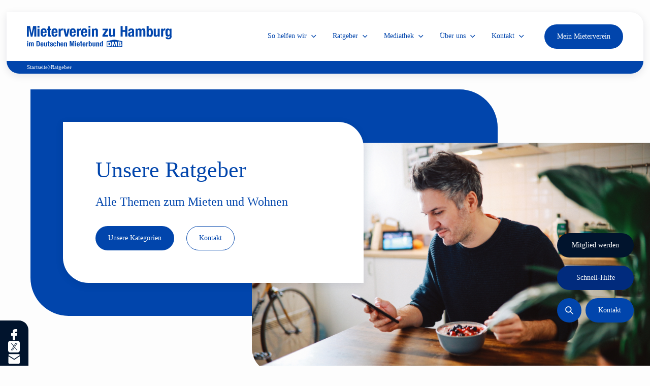

--- FILE ---
content_type: text/html; charset=UTF-8
request_url: http://www.mieterverein-hamburg.de/ratgeber/
body_size: 32489
content:
<!doctype html>
<html lang="de" prefix="og: https://ogp.me/ns#">
<head>
    <meta charset="UTF-8">
<script>
var gform;gform||(document.addEventListener("gform_main_scripts_loaded",function(){gform.scriptsLoaded=!0}),document.addEventListener("gform/theme/scripts_loaded",function(){gform.themeScriptsLoaded=!0}),window.addEventListener("DOMContentLoaded",function(){gform.domLoaded=!0}),gform={domLoaded:!1,scriptsLoaded:!1,themeScriptsLoaded:!1,isFormEditor:()=>"function"==typeof InitializeEditor,callIfLoaded:function(o){return!(!gform.domLoaded||!gform.scriptsLoaded||!gform.themeScriptsLoaded&&!gform.isFormEditor()||(gform.isFormEditor()&&console.warn("The use of gform.initializeOnLoaded() is deprecated in the form editor context and will be removed in Gravity Forms 3.1."),o(),0))},initializeOnLoaded:function(o){gform.callIfLoaded(o)||(document.addEventListener("gform_main_scripts_loaded",()=>{gform.scriptsLoaded=!0,gform.callIfLoaded(o)}),document.addEventListener("gform/theme/scripts_loaded",()=>{gform.themeScriptsLoaded=!0,gform.callIfLoaded(o)}),window.addEventListener("DOMContentLoaded",()=>{gform.domLoaded=!0,gform.callIfLoaded(o)}))},hooks:{action:{},filter:{}},addAction:function(o,r,e,t){gform.addHook("action",o,r,e,t)},addFilter:function(o,r,e,t){gform.addHook("filter",o,r,e,t)},doAction:function(o){gform.doHook("action",o,arguments)},applyFilters:function(o){return gform.doHook("filter",o,arguments)},removeAction:function(o,r){gform.removeHook("action",o,r)},removeFilter:function(o,r,e){gform.removeHook("filter",o,r,e)},addHook:function(o,r,e,t,n){null==gform.hooks[o][r]&&(gform.hooks[o][r]=[]);var d=gform.hooks[o][r];null==n&&(n=r+"_"+d.length),gform.hooks[o][r].push({tag:n,callable:e,priority:t=null==t?10:t})},doHook:function(r,o,e){var t;if(e=Array.prototype.slice.call(e,1),null!=gform.hooks[r][o]&&((o=gform.hooks[r][o]).sort(function(o,r){return o.priority-r.priority}),o.forEach(function(o){"function"!=typeof(t=o.callable)&&(t=window[t]),"action"==r?t.apply(null,e):e[0]=t.apply(null,e)})),"filter"==r)return e[0]},removeHook:function(o,r,t,n){var e;null!=gform.hooks[o][r]&&(e=(e=gform.hooks[o][r]).filter(function(o,r,e){return!!(null!=n&&n!=o.tag||null!=t&&t!=o.priority)}),gform.hooks[o][r]=e)}});
</script>

    <meta name="viewport" content="width=device-width, initial-scale=1">

    
            <script data-no-defer="1" data-ezscrex="false" data-cfasync="false" data-pagespeed-no-defer data-cookieconsent="ignore">
                var ctPublicFunctions = {"_ajax_nonce":"2a2347cff1","_rest_nonce":"fe36d868f4","_ajax_url":"\/wp-admin\/admin-ajax.php","_rest_url":"https:\/\/www.mieterverein-hamburg.de\/wp-json\/","data__cookies_type":"none","data__ajax_type":"rest","data__bot_detector_enabled":"1","data__frontend_data_log_enabled":1,"cookiePrefix":"","wprocket_detected":false,"host_url":"www.mieterverein-hamburg.de","text__ee_click_to_select":"Klicke, um die gesamten Daten auszuw\u00e4hlen","text__ee_original_email":"Die vollst\u00e4ndige Adresse lautet","text__ee_got_it":"Verstanden","text__ee_blocked":"Blockiert","text__ee_cannot_connect":"Kann keine Verbindung herstellen","text__ee_cannot_decode":"Kann E-Mail nicht dekodieren. Unbekannter Grund","text__ee_email_decoder":"CleanTalk E-Mail-Decoder","text__ee_wait_for_decoding":"Die Magie ist unterwegs!","text__ee_decoding_process":"Bitte warte einen Moment, w\u00e4hrend wir die Kontaktdaten entschl\u00fcsseln."}
            </script>
        
            <script data-no-defer="1" data-ezscrex="false" data-cfasync="false" data-pagespeed-no-defer data-cookieconsent="ignore">
                var ctPublic = {"_ajax_nonce":"2a2347cff1","settings__forms__check_internal":"0","settings__forms__check_external":"0","settings__forms__force_protection":0,"settings__forms__search_test":"1","settings__forms__wc_add_to_cart":"0","settings__data__bot_detector_enabled":"1","settings__sfw__anti_crawler":0,"blog_home":"https:\/\/www.mieterverein-hamburg.de\/","pixel__setting":"0","pixel__enabled":false,"pixel__url":null,"data__email_check_before_post":"1","data__email_check_exist_post":0,"data__cookies_type":"none","data__key_is_ok":true,"data__visible_fields_required":true,"wl_brandname":"Anti-Spam by CleanTalk","wl_brandname_short":"CleanTalk","ct_checkjs_key":"67540ecf6c7dc55eebc6c2b9aa80614559701539a3344e8df350583059921c2d","emailEncoderPassKey":"54115c4d81cb249c8ef18db816a50950","bot_detector_forms_excluded":"W10=","advancedCacheExists":true,"varnishCacheExists":false,"wc_ajax_add_to_cart":false}
            </script>
        
<!-- Suchmaschinen-Optimierung durch Rank Math PRO - https://rankmath.com/ -->
<title>Tipps und Informationen zum Mietrecht- Mieterverein zu Hamburg</title>
<style>.flying-press-lazy-bg{background-image:none!important;}</style>
<link rel='preload' href='https://www.mieterverein-hamburg.de/wp-content/uploads/2023/07/Logo.svg' as='image' imagesrcset='' imagesizes=''/>
<link rel='preload' href='https://www.mieterverein-hamburg.de/wp-content/uploads/2023/09/image-3.jpg' as='image' imagesrcset='https://www.mieterverein-hamburg.de/wp-content/uploads/2023/09/image-3.jpg 1008w, https://www.mieterverein-hamburg.de/wp-content/uploads/2023/09/image-3-300x199.jpg 300w, https://www.mieterverein-hamburg.de/wp-content/uploads/2023/09/image-3-768x510.jpg 768w' imagesizes='(max-width: 1008px) 100vw, 1008px'/>
<link rel='preload' href='https://www.mieterverein-hamburg.de/wp-content/uploads/2023/10/Betriebs-Heizkosten.svg' as='image' imagesrcset='' imagesizes=''/>
<link rel='preload' href='https://www.mieterverein-hamburg.de/wp-content/uploads/2023/08/Wohnungsmaengel.svg' as='image' imagesrcset='' imagesizes=''/>
<link rel='preload' href='https://www.mieterverein-hamburg.de/wp-content/uploads/2023/08/Mieterhoehung.svg' as='image' imagesrcset='' imagesizes=''/>
<link rel='preload' href='https://www.mieterverein-hamburg.de/wp-content/themes/dreamdev/dist/fonts/Stolzl-Regular.woff2' as='font' type='font/woff2' fetchpriority='high' crossorigin='anonymous'><link rel='preload' href='https://www.mieterverein-hamburg.de/wp-content/themes/dreamdev/dist/fonts/Stolzl-Medium.woff2' as='font' type='font/woff2' fetchpriority='high' crossorigin='anonymous'><link rel='preload' href='https://www.mieterverein-hamburg.de/wp-content/themes/dreamdev/dist/fonts/OpenSans-Regular.ttf' as='font' type='font/ttf' fetchpriority='high' crossorigin='anonymous'><link rel='preload' href='https://www.mieterverein-hamburg.de/wp-content/themes/dreamdev/dist/fonts/Stolzl-Bold.woff2' as='font' type='font/woff2' fetchpriority='high' crossorigin='anonymous'><link rel='preload' href='https://www.mieterverein-hamburg.de/wp-content/themes/dreamdev/dist/fonts/OpenSans-Bold.ttf' as='font' type='font/ttf' fetchpriority='high' crossorigin='anonymous'>
<meta name="description" content="Entdecken Sie nützliche Mietrechtstipps und Informationen in unserem Ratgeber."/>
<meta name="robots" content="follow, index"/>
<link rel="canonical" href="https://www.mieterverein-hamburg.de/ratgeber/" />
<link rel="next" href="https://www.mieterverein-hamburg.de/ratgeber/page/2/" />
<meta property="og:locale" content="de_DE" />
<meta property="og:type" content="article" />
<meta property="og:title" content="Tipps und Informationen zum Mietrecht- Mieterverein zu Hamburg" />
<meta property="og:description" content="Entdecken Sie nützliche Mietrechtstipps und Informationen in unserem Ratgeber." />
<meta property="og:url" content="https://www.mieterverein-hamburg.de/ratgeber/" />
<meta property="og:site_name" content="Mieterverein zu Hamburg" />
<meta property="og:image" content="https://www.mieterverein-hamburg.de/wp-content/uploads/2025/07/Hauptgeschaeftsstelle_Berliner_Tor2-1024x683.jpg" />
<meta property="og:image:secure_url" content="https://www.mieterverein-hamburg.de/wp-content/uploads/2025/07/Hauptgeschaeftsstelle_Berliner_Tor2-1024x683.jpg" />
<meta property="og:image:width" content="1024" />
<meta property="og:image:height" content="683" />
<meta property="og:image:alt" content="Der Hauptstandort des Mietervereins zu Hamburg liegt am Berliner Tor." />
<meta property="og:image:type" content="image/jpeg" />
<meta name="twitter:card" content="summary_large_image" />
<meta name="twitter:title" content="Tipps und Informationen zum Mietrecht- Mieterverein zu Hamburg" />
<meta name="twitter:description" content="Entdecken Sie nützliche Mietrechtstipps und Informationen in unserem Ratgeber." />
<meta name="twitter:image" content="https://www.mieterverein-hamburg.de/wp-content/uploads/2025/07/Hauptgeschaeftsstelle_Berliner_Tor2-1024x683.jpg" />
<script type="application/ld+json" class="rank-math-schema">{"@context":"https://schema.org","@graph":[{"@type":"Place","@id":"https://www.mieterverein-hamburg.de/#place","address":{"@type":"PostalAddress","streetAddress":"Beim Strohhause 20","addressLocality":"St. Georg","addressRegion":"Hamburg","postalCode":"20097 Hamburg","addressCountry":"Deutschland"}},{"@type":"Organization","@id":"https://www.mieterverein-hamburg.de/#organization","name":"Mieterverein zu Hamburg","url":"https://www.mieterverein-hamburg.de","email":"info@mieterverein-hamburg.de","address":{"@type":"PostalAddress","streetAddress":"Beim Strohhause 20","addressLocality":"St. Georg","addressRegion":"Hamburg","postalCode":"20097 Hamburg","addressCountry":"Deutschland"},"logo":{"@type":"ImageObject","@id":"https://www.mieterverein-hamburg.de/#logo","url":"https://www.mieterverein-hamburg.de/wp-content/uploads/2023/07/Logo.svg","contentUrl":"https://www.mieterverein-hamburg.de/wp-content/uploads/2023/07/Logo.svg","caption":"Mieterverein zu Hamburg","inLanguage":"de","width":"240","height":"119"},"contactPoint":[{"@type":"ContactPoint","telephone":"+49 40 87979 0","contactType":"customer support"}],"location":{"@id":"https://www.mieterverein-hamburg.de/#place"}},{"@type":"WebSite","@id":"https://www.mieterverein-hamburg.de/#website","url":"https://www.mieterverein-hamburg.de","name":"Mieterverein zu Hamburg","publisher":{"@id":"https://www.mieterverein-hamburg.de/#organization"},"inLanguage":"de"},{"@type":"CollectionPage","@id":"https://www.mieterverein-hamburg.de/ratgeber/#webpage","url":"https://www.mieterverein-hamburg.de/ratgeber/","name":"Tipps und Informationen zum Mietrecht- Mieterverein zu Hamburg","isPartOf":{"@id":"https://www.mieterverein-hamburg.de/#website"},"inLanguage":"de"}]}</script>
<!-- /Rank Math WordPress SEO Plugin -->

<link rel='dns-prefetch' href='//fd.cleantalk.org' />
<style id='wp-img-auto-sizes-contain-inline-css'>img:is([sizes=auto i],[sizes^="auto," i]){contain-intrinsic-size:3000px 1500px}
/*# sourceURL=wp-img-auto-sizes-contain-inline-css */</style>
<style id='wp-block-library-inline-css'>:root{--wp-block-synced-color:#7a00df;--wp-block-synced-color--rgb:122,0,223;--wp-bound-block-color:var(--wp-block-synced-color);--wp-editor-canvas-background:#ddd;--wp-admin-theme-color:#007cba;--wp-admin-theme-color--rgb:0,124,186;--wp-admin-theme-color-darker-10:#006ba1;--wp-admin-theme-color-darker-10--rgb:0,107,160.5;--wp-admin-theme-color-darker-20:#005a87;--wp-admin-theme-color-darker-20--rgb:0,90,135;--wp-admin-border-width-focus:2px}@media (min-resolution:192dpi){:root{--wp-admin-border-width-focus:1.5px}}.wp-element-button{cursor:pointer}:root .has-very-light-gray-background-color{background-color:#eee}:root .has-very-dark-gray-background-color{background-color:#313131}:root .has-very-light-gray-color{color:#eee}:root .has-very-dark-gray-color{color:#313131}:root .has-vivid-green-cyan-to-vivid-cyan-blue-gradient-background{background:linear-gradient(135deg,#00d084,#0693e3)}:root .has-purple-crush-gradient-background{background:linear-gradient(135deg,#34e2e4,#4721fb 50%,#ab1dfe)}:root .has-hazy-dawn-gradient-background{background:linear-gradient(135deg,#faaca8,#dad0ec)}:root .has-subdued-olive-gradient-background{background:linear-gradient(135deg,#fafae1,#67a671)}:root .has-atomic-cream-gradient-background{background:linear-gradient(135deg,#fdd79a,#004a59)}:root .has-nightshade-gradient-background{background:linear-gradient(135deg,#330968,#31cdcf)}:root .has-midnight-gradient-background{background:linear-gradient(135deg,#020381,#2874fc)}:root{--wp--preset--font-size--normal:16px;--wp--preset--font-size--huge:42px}.has-regular-font-size{font-size:1em}.has-larger-font-size{font-size:2.625em}.has-normal-font-size{font-size:var(--wp--preset--font-size--normal)}.has-huge-font-size{font-size:var(--wp--preset--font-size--huge)}.has-text-align-center{text-align:center}.has-text-align-left{text-align:left}.has-text-align-right{text-align:right}.has-fit-text{white-space:nowrap!important}#end-resizable-editor-section{display:none}.aligncenter{clear:both}.items-justified-left{justify-content:flex-start}.items-justified-center{justify-content:center}.items-justified-right{justify-content:flex-end}.items-justified-space-between{justify-content:space-between}.screen-reader-text{border:0;clip-path:inset(50%);height:1px;margin:-1px;overflow:hidden;padding:0;position:absolute;width:1px;word-wrap:normal!important}.screen-reader-text:focus{background-color:#ddd;clip-path:none;color:#444;display:block;font-size:1em;height:auto;left:5px;line-height:normal;padding:15px 23px 14px;text-decoration:none;top:5px;width:auto;z-index:100000}html :where(.has-border-color){border-style:solid}html :where([style*=border-top-color]){border-top-style:solid}html :where([style*=border-right-color]){border-right-style:solid}html :where([style*=border-bottom-color]){border-bottom-style:solid}html :where([style*=border-left-color]){border-left-style:solid}html :where([style*=border-width]){border-style:solid}html :where([style*=border-top-width]){border-top-style:solid}html :where([style*=border-right-width]){border-right-style:solid}html :where([style*=border-bottom-width]){border-bottom-style:solid}html :where([style*=border-left-width]){border-left-style:solid}html :where(img[class*=wp-image-]){height:auto;max-width:100%}:where(figure){margin:0 0 1em}html :where(.is-position-sticky){--wp-admin--admin-bar--position-offset:var(--wp-admin--admin-bar--height,0px)}@media screen and (max-width:600px){html :where(.is-position-sticky){--wp-admin--admin-bar--position-offset:0px}}

/*# sourceURL=wp-block-library-inline-css */</style><style id='global-styles-inline-css'>:root{--wp--preset--aspect-ratio--square: 1;--wp--preset--aspect-ratio--4-3: 4/3;--wp--preset--aspect-ratio--3-4: 3/4;--wp--preset--aspect-ratio--3-2: 3/2;--wp--preset--aspect-ratio--2-3: 2/3;--wp--preset--aspect-ratio--16-9: 16/9;--wp--preset--aspect-ratio--9-16: 9/16;--wp--preset--color--black: #000000;--wp--preset--color--cyan-bluish-gray: #abb8c3;--wp--preset--color--white: #ffffff;--wp--preset--color--pale-pink: #f78da7;--wp--preset--color--vivid-red: #cf2e2e;--wp--preset--color--luminous-vivid-orange: #ff6900;--wp--preset--color--luminous-vivid-amber: #fcb900;--wp--preset--color--light-green-cyan: #7bdcb5;--wp--preset--color--vivid-green-cyan: #00d084;--wp--preset--color--pale-cyan-blue: #8ed1fc;--wp--preset--color--vivid-cyan-blue: #0693e3;--wp--preset--color--vivid-purple: #9b51e0;--wp--preset--gradient--vivid-cyan-blue-to-vivid-purple: linear-gradient(135deg,rgb(6,147,227) 0%,rgb(155,81,224) 100%);--wp--preset--gradient--light-green-cyan-to-vivid-green-cyan: linear-gradient(135deg,rgb(122,220,180) 0%,rgb(0,208,130) 100%);--wp--preset--gradient--luminous-vivid-amber-to-luminous-vivid-orange: linear-gradient(135deg,rgb(252,185,0) 0%,rgb(255,105,0) 100%);--wp--preset--gradient--luminous-vivid-orange-to-vivid-red: linear-gradient(135deg,rgb(255,105,0) 0%,rgb(207,46,46) 100%);--wp--preset--gradient--very-light-gray-to-cyan-bluish-gray: linear-gradient(135deg,rgb(238,238,238) 0%,rgb(169,184,195) 100%);--wp--preset--gradient--cool-to-warm-spectrum: linear-gradient(135deg,rgb(74,234,220) 0%,rgb(151,120,209) 20%,rgb(207,42,186) 40%,rgb(238,44,130) 60%,rgb(251,105,98) 80%,rgb(254,248,76) 100%);--wp--preset--gradient--blush-light-purple: linear-gradient(135deg,rgb(255,206,236) 0%,rgb(152,150,240) 100%);--wp--preset--gradient--blush-bordeaux: linear-gradient(135deg,rgb(254,205,165) 0%,rgb(254,45,45) 50%,rgb(107,0,62) 100%);--wp--preset--gradient--luminous-dusk: linear-gradient(135deg,rgb(255,203,112) 0%,rgb(199,81,192) 50%,rgb(65,88,208) 100%);--wp--preset--gradient--pale-ocean: linear-gradient(135deg,rgb(255,245,203) 0%,rgb(182,227,212) 50%,rgb(51,167,181) 100%);--wp--preset--gradient--electric-grass: linear-gradient(135deg,rgb(202,248,128) 0%,rgb(113,206,126) 100%);--wp--preset--gradient--midnight: linear-gradient(135deg,rgb(2,3,129) 0%,rgb(40,116,252) 100%);--wp--preset--font-size--small: 13px;--wp--preset--font-size--medium: 20px;--wp--preset--font-size--large: 36px;--wp--preset--font-size--x-large: 42px;--wp--preset--spacing--20: 0.44rem;--wp--preset--spacing--30: 0.67rem;--wp--preset--spacing--40: 1rem;--wp--preset--spacing--50: 1.5rem;--wp--preset--spacing--60: 2.25rem;--wp--preset--spacing--70: 3.38rem;--wp--preset--spacing--80: 5.06rem;--wp--preset--shadow--natural: 6px 6px 9px rgba(0, 0, 0, 0.2);--wp--preset--shadow--deep: 12px 12px 50px rgba(0, 0, 0, 0.4);--wp--preset--shadow--sharp: 6px 6px 0px rgba(0, 0, 0, 0.2);--wp--preset--shadow--outlined: 6px 6px 0px -3px rgb(255, 255, 255), 6px 6px rgb(0, 0, 0);--wp--preset--shadow--crisp: 6px 6px 0px rgb(0, 0, 0);}:root { --wp--style--global--content-size: 1032px;--wp--style--global--wide-size: 100%; }:where(body) { margin: 0; }.wp-site-blocks > .alignleft { float: left; margin-right: 2em; }.wp-site-blocks > .alignright { float: right; margin-left: 2em; }.wp-site-blocks > .aligncenter { justify-content: center; margin-left: auto; margin-right: auto; }:where(.is-layout-flex){gap: 0.5em;}:where(.is-layout-grid){gap: 0.5em;}.is-layout-flow > .alignleft{float: left;margin-inline-start: 0;margin-inline-end: 2em;}.is-layout-flow > .alignright{float: right;margin-inline-start: 2em;margin-inline-end: 0;}.is-layout-flow > .aligncenter{margin-left: auto !important;margin-right: auto !important;}.is-layout-constrained > .alignleft{float: left;margin-inline-start: 0;margin-inline-end: 2em;}.is-layout-constrained > .alignright{float: right;margin-inline-start: 2em;margin-inline-end: 0;}.is-layout-constrained > .aligncenter{margin-left: auto !important;margin-right: auto !important;}.is-layout-constrained > :where(:not(.alignleft):not(.alignright):not(.alignfull)){max-width: var(--wp--style--global--content-size);margin-left: auto !important;margin-right: auto !important;}.is-layout-constrained > .alignwide{max-width: var(--wp--style--global--wide-size);}body .is-layout-flex{display: flex;}.is-layout-flex{flex-wrap: wrap;align-items: center;}.is-layout-flex > :is(*, div){margin: 0;}body .is-layout-grid{display: grid;}.is-layout-grid > :is(*, div){margin: 0;}body{padding-top: 0px;padding-right: 0px;padding-bottom: 0px;padding-left: 0px;}a:where(:not(.wp-element-button)){text-decoration: underline;}:root :where(.wp-element-button, .wp-block-button__link){background-color: #32373c;border-width: 0;color: #fff;font-family: inherit;font-size: inherit;font-style: inherit;font-weight: inherit;letter-spacing: inherit;line-height: inherit;padding-top: calc(0.667em + 2px);padding-right: calc(1.333em + 2px);padding-bottom: calc(0.667em + 2px);padding-left: calc(1.333em + 2px);text-decoration: none;text-transform: inherit;}.has-black-color{color: var(--wp--preset--color--black) !important;}.has-cyan-bluish-gray-color{color: var(--wp--preset--color--cyan-bluish-gray) !important;}.has-white-color{color: var(--wp--preset--color--white) !important;}.has-pale-pink-color{color: var(--wp--preset--color--pale-pink) !important;}.has-vivid-red-color{color: var(--wp--preset--color--vivid-red) !important;}.has-luminous-vivid-orange-color{color: var(--wp--preset--color--luminous-vivid-orange) !important;}.has-luminous-vivid-amber-color{color: var(--wp--preset--color--luminous-vivid-amber) !important;}.has-light-green-cyan-color{color: var(--wp--preset--color--light-green-cyan) !important;}.has-vivid-green-cyan-color{color: var(--wp--preset--color--vivid-green-cyan) !important;}.has-pale-cyan-blue-color{color: var(--wp--preset--color--pale-cyan-blue) !important;}.has-vivid-cyan-blue-color{color: var(--wp--preset--color--vivid-cyan-blue) !important;}.has-vivid-purple-color{color: var(--wp--preset--color--vivid-purple) !important;}.has-black-background-color{background-color: var(--wp--preset--color--black) !important;}.has-cyan-bluish-gray-background-color{background-color: var(--wp--preset--color--cyan-bluish-gray) !important;}.has-white-background-color{background-color: var(--wp--preset--color--white) !important;}.has-pale-pink-background-color{background-color: var(--wp--preset--color--pale-pink) !important;}.has-vivid-red-background-color{background-color: var(--wp--preset--color--vivid-red) !important;}.has-luminous-vivid-orange-background-color{background-color: var(--wp--preset--color--luminous-vivid-orange) !important;}.has-luminous-vivid-amber-background-color{background-color: var(--wp--preset--color--luminous-vivid-amber) !important;}.has-light-green-cyan-background-color{background-color: var(--wp--preset--color--light-green-cyan) !important;}.has-vivid-green-cyan-background-color{background-color: var(--wp--preset--color--vivid-green-cyan) !important;}.has-pale-cyan-blue-background-color{background-color: var(--wp--preset--color--pale-cyan-blue) !important;}.has-vivid-cyan-blue-background-color{background-color: var(--wp--preset--color--vivid-cyan-blue) !important;}.has-vivid-purple-background-color{background-color: var(--wp--preset--color--vivid-purple) !important;}.has-black-border-color{border-color: var(--wp--preset--color--black) !important;}.has-cyan-bluish-gray-border-color{border-color: var(--wp--preset--color--cyan-bluish-gray) !important;}.has-white-border-color{border-color: var(--wp--preset--color--white) !important;}.has-pale-pink-border-color{border-color: var(--wp--preset--color--pale-pink) !important;}.has-vivid-red-border-color{border-color: var(--wp--preset--color--vivid-red) !important;}.has-luminous-vivid-orange-border-color{border-color: var(--wp--preset--color--luminous-vivid-orange) !important;}.has-luminous-vivid-amber-border-color{border-color: var(--wp--preset--color--luminous-vivid-amber) !important;}.has-light-green-cyan-border-color{border-color: var(--wp--preset--color--light-green-cyan) !important;}.has-vivid-green-cyan-border-color{border-color: var(--wp--preset--color--vivid-green-cyan) !important;}.has-pale-cyan-blue-border-color{border-color: var(--wp--preset--color--pale-cyan-blue) !important;}.has-vivid-cyan-blue-border-color{border-color: var(--wp--preset--color--vivid-cyan-blue) !important;}.has-vivid-purple-border-color{border-color: var(--wp--preset--color--vivid-purple) !important;}.has-vivid-cyan-blue-to-vivid-purple-gradient-background{background: var(--wp--preset--gradient--vivid-cyan-blue-to-vivid-purple) !important;}.has-light-green-cyan-to-vivid-green-cyan-gradient-background{background: var(--wp--preset--gradient--light-green-cyan-to-vivid-green-cyan) !important;}.has-luminous-vivid-amber-to-luminous-vivid-orange-gradient-background{background: var(--wp--preset--gradient--luminous-vivid-amber-to-luminous-vivid-orange) !important;}.has-luminous-vivid-orange-to-vivid-red-gradient-background{background: var(--wp--preset--gradient--luminous-vivid-orange-to-vivid-red) !important;}.has-very-light-gray-to-cyan-bluish-gray-gradient-background{background: var(--wp--preset--gradient--very-light-gray-to-cyan-bluish-gray) !important;}.has-cool-to-warm-spectrum-gradient-background{background: var(--wp--preset--gradient--cool-to-warm-spectrum) !important;}.has-blush-light-purple-gradient-background{background: var(--wp--preset--gradient--blush-light-purple) !important;}.has-blush-bordeaux-gradient-background{background: var(--wp--preset--gradient--blush-bordeaux) !important;}.has-luminous-dusk-gradient-background{background: var(--wp--preset--gradient--luminous-dusk) !important;}.has-pale-ocean-gradient-background{background: var(--wp--preset--gradient--pale-ocean) !important;}.has-electric-grass-gradient-background{background: var(--wp--preset--gradient--electric-grass) !important;}.has-midnight-gradient-background{background: var(--wp--preset--gradient--midnight) !important;}.has-small-font-size{font-size: var(--wp--preset--font-size--small) !important;}.has-medium-font-size{font-size: var(--wp--preset--font-size--medium) !important;}.has-large-font-size{font-size: var(--wp--preset--font-size--large) !important;}.has-x-large-font-size{font-size: var(--wp--preset--font-size--x-large) !important;}
/*# sourceURL=global-styles-inline-css */</style>

<link rel='stylesheet' id='cleantalk-public-css-css' href='https://www.mieterverein-hamburg.de/wp-content/cache/flying-press/0806ffb19d57.cleantalk-public.min.css' media='all' />
<link rel='stylesheet' id='cleantalk-email-decoder-css-css' href='https://www.mieterverein-hamburg.de/wp-content/cache/flying-press/b976cae9f7c1.cleantalk-email-decoder.min.css' media='all' />
<link rel='stylesheet' id='foundation-css-css' href='https://www.mieterverein-hamburg.de/wp-content/cache/flying-press/469f6185e1b0.foundation.css' media='all' />
<link rel='stylesheet' id='custom-css-css' href='https://www.mieterverein-hamburg.de/wp-content/cache/flying-press/a9fcaf2656ff.main.css' media='all' />
<link rel='stylesheet' id='borlabs-cookie-custom-css' href='https://www.mieterverein-hamburg.de/wp-content/cache/borlabs-cookie/1/borlabs-cookie-1-de.css?ver=3.3.22-112' media='all' />
<script src="https://www.mieterverein-hamburg.de/wp-content/plugins/cleantalk-spam-protect/js/apbct-public-bundle.min.js?ver=4d5b513da854" id="apbct-public-bundle.min-js-js"></script>
<script src="https://fd.cleantalk.org/ct-bot-detector-wrapper.js?ver=6.70.1" id="ct_bot_detector-js" defer data-wp-strategy="defer"></script>
<script src="https://www.mieterverein-hamburg.de/wp-includes/js/jquery/jquery.min.js?ver=826eb77e86b0" id="jquery-core-js"></script>
<script src="https://www.mieterverein-hamburg.de/wp-includes/js/jquery/jquery-migrate.min.js?ver=9ffeb32e2d9e" id="jquery-migrate-js"></script>
<script id="3d-flip-book-client-locale-loader-js-extra">
var FB3D_CLIENT_LOCALE = {"ajaxurl":"https://www.mieterverein-hamburg.de/wp-admin/admin-ajax.php","dictionary":{"Table of contents":"Table of contents","Close":"Close","Bookmarks":"Bookmarks","Thumbnails":"Thumbnails","Search":"Search","Share":"Share","Facebook":"Facebook","Twitter":"Twitter","Email":"Email","Play":"Play","Previous page":"Previous page","Next page":"Next page","Zoom in":"Zoom in","Zoom out":"Zoom out","Fit view":"Fit view","Auto play":"Auto play","Full screen":"Full screen","More":"More","Smart pan":"Smart pan","Single page":"Single page","Sounds":"Sounds","Stats":"Stats","Print":"Print","Download":"Download","Goto first page":"Goto first page","Goto last page":"Goto last page"},"images":"https://www.mieterverein-hamburg.de/wp-content/plugins/interactive-3d-flipbook-powered-physics-engine/assets/images/","jsData":{"urls":[],"posts":{"ids_mis":[],"ids":[]},"pages":[],"firstPages":[],"bookCtrlProps":[],"bookTemplates":[]},"key":"3d-flip-book","pdfJS":{"pdfJsLib":"https://www.mieterverein-hamburg.de/wp-content/plugins/interactive-3d-flipbook-powered-physics-engine/assets/js/pdf.min.js?ver=4.3.136","pdfJsWorker":"https://www.mieterverein-hamburg.de/wp-content/plugins/interactive-3d-flipbook-powered-physics-engine/assets/js/pdf.worker.js?ver=4.3.136","stablePdfJsLib":"https://www.mieterverein-hamburg.de/wp-content/plugins/interactive-3d-flipbook-powered-physics-engine/assets/js/stable/pdf.min.js?ver=2.5.207","stablePdfJsWorker":"https://www.mieterverein-hamburg.de/wp-content/plugins/interactive-3d-flipbook-powered-physics-engine/assets/js/stable/pdf.worker.js?ver=2.5.207","pdfJsCMapUrl":"https://www.mieterverein-hamburg.de/wp-content/plugins/interactive-3d-flipbook-powered-physics-engine/assets/cmaps/"},"cacheurl":"https://www.mieterverein-hamburg.de/wp-content/uploads/3d-flip-book/cache/","pluginsurl":"https://www.mieterverein-hamburg.de/wp-content/plugins/","pluginurl":"https://www.mieterverein-hamburg.de/wp-content/plugins/interactive-3d-flipbook-powered-physics-engine/","thumbnailSize":{"width":"150","height":"150"},"version":"1.16.17"};
//# sourceURL=3d-flip-book-client-locale-loader-js-extra
</script>
<script src="https://www.mieterverein-hamburg.de/wp-content/plugins/interactive-3d-flipbook-powered-physics-engine/assets/js/client-locale-loader.js?ver=a3b04828ce32" id="3d-flip-book-client-locale-loader-js" async data-wp-strategy="async"></script>
<script id="wpgmza_data-js-extra">
var wpgmza_google_api_status = {"message":"Enqueued","code":"ENQUEUED"};
//# sourceURL=wpgmza_data-js-extra
</script>
<script src="https://www.mieterverein-hamburg.de/wp-content/plugins/wp-google-maps/wpgmza_data.js?ver=6a61f77d5e68" id="wpgmza_data-js"></script>
<script data-no-optimize="1" data-no-minify="1" data-cfasync="false" data-borlabs-cookie-no-flying-press="true" src="https://www.mieterverein-hamburg.de/wp-content/cache/borlabs-cookie/1/borlabs-cookie-config-de.json.js?ver=3.3.22-157" id="borlabs-cookie-config-js"></script>
<script data-no-optimize="1" data-no-minify="1" data-cfasync="false" data-borlabs-cookie-no-flying-press="true" src="https://www.mieterverein-hamburg.de/wp-content/plugins/borlabs-cookie/assets/javascript/borlabs-cookie-prioritize.min.js?ver=3.3.22" id="borlabs-cookie-prioritize-js"></script>
<link rel="https://api.w.org/" href="https://www.mieterverein-hamburg.de/wp-json/" /><script data-borlabs-cookie-no-flying-press="true" data-no-optimize="1" data-no-minify="1" data-cfasync="false" data-borlabs-cookie-script-blocker-ignore>
    (function () {
        if ('0' === '1' && '1' === '1') {
            window['gtag_enable_tcf_support'] = true;
        }
        window.dataLayer = window.dataLayer || [];
        if (typeof window.gtag !== 'function') {
            window.gtag = function () {
                window.dataLayer.push(arguments);
            };
        }
        gtag('set', 'developer_id.dYjRjMm', true);
        if ('1' === '1') {
            let getCookieValue = function (name) {
                return document.cookie.match('(^|;)\\s*' + name + '\\s*=\\s*([^;]+)')?.pop() || '';
            };
            const gtmRegionsData = '{{ google-tag-manager-cm-regional-defaults }}';
            let gtmRegions = [];
            if (gtmRegionsData !== '\{\{ google-tag-manager-cm-regional-defaults \}\}') {
                gtmRegions = JSON.parse(gtmRegionsData);
            }
            let defaultRegion = null;
            for (let gtmRegionIndex in gtmRegions) {
                let gtmRegion = gtmRegions[gtmRegionIndex];
                if (gtmRegion['google-tag-manager-cm-region'] === '') {
                    defaultRegion = gtmRegion;
                } else {
                    gtag('consent', 'default', {
                        'ad_storage': gtmRegion['google-tag-manager-cm-default-ad-storage'],
                        'ad_user_data': gtmRegion['google-tag-manager-cm-default-ad-user-data'],
                        'ad_personalization': gtmRegion['google-tag-manager-cm-default-ad-personalization'],
                        'analytics_storage': gtmRegion['google-tag-manager-cm-default-analytics-storage'],
                        'functionality_storage': gtmRegion['google-tag-manager-cm-default-functionality-storage'],
                        'personalization_storage': gtmRegion['google-tag-manager-cm-default-personalization-storage'],
                        'security_storage': gtmRegion['google-tag-manager-cm-default-security-storage'],
                        'region': gtmRegion['google-tag-manager-cm-region'].toUpperCase().split(','),
						'wait_for_update': 500,
                    });
                }
            }
            let cookieValue = getCookieValue('borlabs-cookie-gcs');
            let consentsFromCookie = {};
            if (cookieValue !== '') {
                consentsFromCookie = JSON.parse(decodeURIComponent(cookieValue));
            }
            let defaultValues = {
                'ad_storage': defaultRegion === null ? 'denied' : defaultRegion['google-tag-manager-cm-default-ad-storage'],
                'ad_user_data': defaultRegion === null ? 'denied' : defaultRegion['google-tag-manager-cm-default-ad-user-data'],
                'ad_personalization': defaultRegion === null ? 'denied' : defaultRegion['google-tag-manager-cm-default-ad-personalization'],
                'analytics_storage': defaultRegion === null ? 'denied' : defaultRegion['google-tag-manager-cm-default-analytics-storage'],
                'functionality_storage': defaultRegion === null ? 'denied' : defaultRegion['google-tag-manager-cm-default-functionality-storage'],
                'personalization_storage': defaultRegion === null ? 'denied' : defaultRegion['google-tag-manager-cm-default-personalization-storage'],
                'security_storage': defaultRegion === null ? 'denied' : defaultRegion['google-tag-manager-cm-default-security-storage'],
                'wait_for_update': 500,
            };
            gtag('consent', 'default', {...defaultValues, ...consentsFromCookie});
            gtag('set', 'ads_data_redaction', true);
        }

        if ('1' === '1') {
            let url = new URL(window.location.href);

            if ((url.searchParams.has('gtm_debug') && url.searchParams.get('gtm_debug') !== '') || document.cookie.indexOf('__TAG_ASSISTANT=') !== -1 || document.documentElement.hasAttribute('data-tag-assistant-present')) {
                /* GTM block start */
                (function(w,d,s,l,i){w[l]=w[l]||[];w[l].push({'gtm.start':
                        new Date().getTime(),event:'gtm.js'});var f=d.getElementsByTagName(s)[0],
                    j=d.createElement(s),dl=l!='dataLayer'?'&l='+l:'';j.async=true;j.src=
                    'https://www.googletagmanager.com/gtm.js?id='+i+dl;f.parentNode.insertBefore(j,f);
                })(window,document,'script','dataLayer','GTM-WB2RJX8K');
                /* GTM block end */
            } else {
                /* GTM block start */
                (function(w,d,s,l,i){w[l]=w[l]||[];w[l].push({'gtm.start':
                        new Date().getTime(),event:'gtm.js'});var f=d.getElementsByTagName(s)[0],
                    j=d.createElement(s),dl=l!='dataLayer'?'&l='+l:'';j.async=true;j.src=
                    'https://www.mieterverein-hamburg.de/wp-content/uploads/borlabs-cookie/' + i + '.js?ver=845778tw';f.parentNode.insertBefore(j,f);
                })(window,document,'script','dataLayer','GTM-WB2RJX8K');
                /* GTM block end */
            }
        }


        let borlabsCookieConsentChangeHandler = function () {
            window.dataLayer = window.dataLayer || [];
            if (typeof window.gtag !== 'function') {
                window.gtag = function() {
                    window.dataLayer.push(arguments);
                };
            }

            let consents = BorlabsCookie.Cookie.getPluginCookie().consents;

            if ('1' === '1') {
                let gtmConsents = {};
                let customConsents = {};

				let services = BorlabsCookie.Services._services;

				for (let service in services) {
					if (service !== 'borlabs-cookie') {
						customConsents['borlabs_cookie_' + service.replaceAll('-', '_')] = BorlabsCookie.Consents.hasConsent(service) ? 'granted' : 'denied';
					}
				}

                if ('0' === '1') {
                    gtmConsents = {
                        'analytics_storage': BorlabsCookie.Consents.hasConsentForServiceGroup('statistics') === true ? 'granted' : 'denied',
                        'functionality_storage': BorlabsCookie.Consents.hasConsentForServiceGroup('essential') === true ? 'granted' : 'denied',
                        'personalization_storage': BorlabsCookie.Consents.hasConsentForServiceGroup('essential') === true ? 'granted' : 'denied',
                        'security_storage': BorlabsCookie.Consents.hasConsentForServiceGroup('essential') === true ? 'granted' : 'denied',
                    };
                } else {
                    gtmConsents = {
                        'ad_storage': BorlabsCookie.Consents.hasConsentForServiceGroup('marketing') === true ? 'granted' : 'denied',
                        'ad_user_data': BorlabsCookie.Consents.hasConsentForServiceGroup('marketing') === true ? 'granted' : 'denied',
                        'ad_personalization': BorlabsCookie.Consents.hasConsentForServiceGroup('marketing') === true ? 'granted' : 'denied',
                        'analytics_storage': BorlabsCookie.Consents.hasConsentForServiceGroup('statistics') === true ? 'granted' : 'denied',
                        'functionality_storage': BorlabsCookie.Consents.hasConsentForServiceGroup('essential') === true ? 'granted' : 'denied',
                        'personalization_storage': BorlabsCookie.Consents.hasConsentForServiceGroup('essential') === true ? 'granted' : 'denied',
                        'security_storage': BorlabsCookie.Consents.hasConsentForServiceGroup('essential') === true ? 'granted' : 'denied',
                    };
                }
                BorlabsCookie.CookieLibrary.setCookie(
                    'borlabs-cookie-gcs',
                    JSON.stringify(gtmConsents),
                    BorlabsCookie.Settings.automaticCookieDomainAndPath.value ? '' : BorlabsCookie.Settings.cookieDomain.value,
                    BorlabsCookie.Settings.cookiePath.value,
                    BorlabsCookie.Cookie.getPluginCookie().expires,
                    BorlabsCookie.Settings.cookieSecure.value,
                    BorlabsCookie.Settings.cookieSameSite.value
                );
                gtag('consent', 'update', {...gtmConsents, ...customConsents});
            }


            for (let serviceGroup in consents) {
                for (let service of consents[serviceGroup]) {
                    if (!window.BorlabsCookieGtmPackageSentEvents.includes(service) && service !== 'borlabs-cookie') {
                        window.dataLayer.push({
                            event: 'borlabs-cookie-opt-in-' + service,
                        });
                        window.BorlabsCookieGtmPackageSentEvents.push(service);
                    }
                }
            }
            let afterConsentsEvent = document.createEvent('Event');
            afterConsentsEvent.initEvent('borlabs-cookie-google-tag-manager-after-consents', true, true);
            document.dispatchEvent(afterConsentsEvent);
        };
        window.BorlabsCookieGtmPackageSentEvents = [];
        document.addEventListener('borlabs-cookie-consent-saved', borlabsCookieConsentChangeHandler);
        document.addEventListener('borlabs-cookie-handle-unblock', borlabsCookieConsentChangeHandler);
    })();
</script><link rel="icon" href="https://www.mieterverein-hamburg.de/wp-content/uploads/2023/07/Favicon-sml.svg" sizes="32x32" />
<link rel="icon" href="https://www.mieterverein-hamburg.de/wp-content/uploads/2023/07/Favicon-sml.svg" sizes="192x192" />
<link rel="apple-touch-icon" href="https://www.mieterverein-hamburg.de/wp-content/uploads/2023/07/Favicon-sml.svg" />
<meta name="msapplication-TileImage" content="https://www.mieterverein-hamburg.de/wp-content/uploads/2023/07/Favicon-sml.svg" />
		<style id="wp-custom-css">html {
	scroll-padding-top: calc( 170px + var(--wp-admin--admin-bar--height, 0px) );
}

/* Links blue & underline - Impressum & Datenschutz */
.privacy_policy a {
  color: #0145ac;  
	text-decoration: underline !important;
}
.privacy_policy a:hover {
  color: #01142d;
}
/* End Links blue & underline */

:root a {
	text-decoration: none;
}

.hero-full .hero-full-background img {
	width: 100%;
}

figure.content-full-width__image figcaption {
	margin-top: 8px;
}

body {
	height: auto !important;
}
.page-id-1425 .home_hero_type_2{
	position: relative !important;
}

.youtube-block .left-right-content-block_image iframe {
	border-radius: 0 0 50px 0;
}

.youtube-block.block-reverse .left-right-content-block_image iframe {
	border-radius: 0 0 0 50px;
}</style>
		<link rel='stylesheet' id='gform_basic-css' href='https://www.mieterverein-hamburg.de/wp-content/cache/flying-press/af2743a5a137.basic.min.css' media='all' />
<link rel='stylesheet' id='gform_theme_components-css' href='https://www.mieterverein-hamburg.de/wp-content/cache/flying-press/d41d8cd98f00.theme-components.min.css' media='all' />
<link rel='stylesheet' id='gform_theme-css' href='https://www.mieterverein-hamburg.de/wp-content/cache/flying-press/518820c1681a.theme.min.css' media='all' />
<script type="speculationrules">{"prefetch":[{"source":"document","where":{"and":[{"href_matches":"\/*"},{"not":{"href_matches":["\/*.php","\/wp-(admin|includes|content|login|signup|json)(.*)?","\/*\\?(.+)","\/(cart|checkout|logout)(.*)?"]}}]},"eagerness":"moderate"}]}</script></head>

<body class="archive post-type-archive post-type-archive-ratgeber wp-custom-logo wp-theme-dreamdev locale-de-de mac-os">

<header class="header" style="animation-delay: 0s;">
    <div class="header__inner">
        <div class="logo header__logo">
            <a href="https://www.mieterverein-hamburg.de/" class="custom-logo-link" rel="home"><img width="237" height="35" src="https://www.mieterverein-hamburg.de/wp-content/uploads/2023/07/Logo.svg" class="custom-logo" alt="Mieterverein zu Hamburg" decoding="async"  loading="eager" fetchpriority="high"/></a>        </div>
                    <div class="header__menu">
                                <div class="title-bar hide-for-large" data-responsive-toggle="main-menu" data-hide-for="large">
                    <button class="menu-icon" type="button" data-toggle aria-label="Menu" aria-controls="main-menu">
                        <span></span>
                    </button>
                </div>
                <nav id="main-menu" class="top-bar">
                    <ul id="menu-header-menu" class="menu header-menu" data-responsive-menu="accordion large-dropdown" data-submenu-toggle="true" data-multi-open="false" data-close-on-click-inside="false"><li id="menu-item-2065" class="menu-item menu-item-type-post_type menu-item-object-page menu-item-has-children has-dropdown menu-item-2065"><a href="https://www.mieterverein-hamburg.de/so-helfen-wir/">So helfen wir</a>
<ul class="menu submenu">
	<li id="menu-item-7040" class="menu-item menu-item-type-custom menu-item-object-custom menu-item-7040"><a href="https://www.mieterverein-hamburg.de/so-helfen-wir/">Übersicht</a></li>
	<li id="menu-item-7041" class="menu-item menu-item-type-custom menu-item-object-custom menu-item-7041"><a href="https://www.mieterverein-hamburg.de/online-checks/">Online-Checks</a></li>
	<li id="menu-item-7042" class="menu-item menu-item-type-custom menu-item-object-custom menu-item-7042"><a href="https://www.mieterverein-hamburg.de/erfolgsgeschichten/">Erfolgsgeschichten</a></li>
	<li id="menu-item-7115" class="menu-item menu-item-type-custom menu-item-object-custom menu-item-7115"><a href="https://www.mieterverein-hamburg.de/so-helfen-wir/#faq">Fragen &#038; Antworten</a></li>
</ul>
</li>
<li id="menu-item-66" class="menu-item menu-item-type-custom menu-item-object-custom current-menu-item current-menu-ancestor current-menu-parent menu-item-has-children has-dropdown menu-item-66"><a href="https://www.mieterverein-hamburg.de/ratgeber/" aria-current="page">Ratgeber</a>
<ul class="menu submenu">
	<li id="menu-item-7043" class="menu-item menu-item-type-custom menu-item-object-custom current-menu-item menu-item-7043"><a href="https://www.mieterverein-hamburg.de/ratgeber/" aria-current="page">Themenübersicht</a></li>
	<li id="menu-item-67" class="menu-item menu-item-type-custom menu-item-object-custom menu-item-67"><a href="https://www.mieterverein-hamburg.de/mietwissen-a-z/">Mietwissen A-Z</a></li>
	<li id="menu-item-68" class="menu-item menu-item-type-custom menu-item-object-custom menu-item-68"><a href="https://www.mieterverein-hamburg.de/ratgeber/betriebs-und-heizkosten/">Betriebs- und Heizkosten</a></li>
	<li id="menu-item-2189" class="menu-item menu-item-type-custom menu-item-object-custom menu-item-2189"><a href="https://www.mieterverein-hamburg.de/ratgeber/wohnungsmaengel/">Wohnungsmängel</a></li>
	<li id="menu-item-2190" class="menu-item menu-item-type-custom menu-item-object-custom menu-item-2190"><a href="https://www.mieterverein-hamburg.de/ratgeber/mieterhoehung/">Mieterhöhung</a></li>
	<li id="menu-item-2191" class="menu-item menu-item-type-custom menu-item-object-custom menu-item-2191"><a href="https://www.mieterverein-hamburg.de/ratgeber/kuendigung/">Kündigung</a></li>
	<li id="menu-item-2192" class="menu-item menu-item-type-custom menu-item-object-custom menu-item-2192"><a href="https://www.mieterverein-hamburg.de/ratgeber/vertraege-verpflichtungen/">Verträge und Verpflichtungen</a></li>
	<li id="menu-item-2193" class="menu-item menu-item-type-custom menu-item-object-custom menu-item-2193"><a href="https://www.mieterverein-hamburg.de/ratgeber/modernisierung/">Modernisierung</a></li>
</ul>
</li>
<li id="menu-item-69" class="menu-item menu-item-type-custom menu-item-object-custom menu-item-has-children has-dropdown menu-item-69"><a href="https://www.mieterverein-hamburg.de/mediathek/">Mediathek</a>
<ul class="menu submenu">
	<li id="menu-item-7044" class="menu-item menu-item-type-custom menu-item-object-custom menu-item-7044"><a href="https://www.mieterverein-hamburg.de/mediathek/">Übersicht</a></li>
	<li id="menu-item-7019" class="menu-item menu-item-type-custom menu-item-object-custom menu-item-7019"><a href="https://www.mieterjournal.de/">MieterJournal</a></li>
	<li id="menu-item-7046" class="menu-item menu-item-type-custom menu-item-object-custom menu-item-7046"><a href="https://www.mieterverein-hamburg.de/erfolgsgeschichten/">Erfolgsgeschichten</a></li>
</ul>
</li>
<li id="menu-item-2066" class="menu-item menu-item-type-post_type menu-item-object-page menu-item-has-children has-dropdown menu-item-2066"><a href="https://www.mieterverein-hamburg.de/ueber-uns/">Über uns</a>
<ul class="menu submenu">
	<li id="menu-item-7045" class="menu-item menu-item-type-custom menu-item-object-custom menu-item-7045"><a href="https://www.mieterverein-hamburg.de/ueber-uns/">Mieterverein zu Hamburg</a></li>
	<li id="menu-item-10496" class="menu-item menu-item-type-post_type menu-item-object-page menu-item-10496"><a href="https://www.mieterverein-hamburg.de/vorstand/">Vorstand</a></li>
	<li id="menu-item-9811" class="menu-item menu-item-type-post_type menu-item-object-page menu-item-9811"><a href="https://www.mieterverein-hamburg.de/ueber-uns/wohnungspolitik/">Wohnungspolitik</a></li>
	<li id="menu-item-2067" class="menu-item menu-item-type-post_type menu-item-object-page menu-item-2067"><a href="https://www.mieterverein-hamburg.de/ueber-uns/aktiv-werden/">Aktiv werden</a></li>
	<li id="menu-item-10858" class="menu-item menu-item-type-post_type menu-item-object-page menu-item-10858"><a href="https://www.mieterverein-hamburg.de/ueber-uns/kollektiver-mieterschutz/">Kollektiver ­Mieterschutz</a></li>
	<li id="menu-item-10849" class="menu-item menu-item-type-post_type menu-item-object-page menu-item-10849"><a href="https://www.mieterverein-hamburg.de/spenden/">Spenden</a></li>
	<li id="menu-item-72" class="menu-item menu-item-type-custom menu-item-object-custom menu-item-72"><a href="https://www.mieterverein-hamburg.de/erfolgsgeschichten/">Erfolgsgeschichten</a></li>
	<li id="menu-item-2196" class="menu-item menu-item-type-post_type menu-item-object-page menu-item-2196"><a href="https://www.mieterverein-hamburg.de/ueber-uns/team/">Unser Team</a></li>
	<li id="menu-item-2195" class="menu-item menu-item-type-post_type menu-item-object-page menu-item-2195"><a href="https://www.mieterverein-hamburg.de/ueber-uns/aussendienst/">Außendienst</a></li>
	<li id="menu-item-2194" class="menu-item menu-item-type-post_type menu-item-object-page menu-item-2194"><a href="https://www.mieterverein-hamburg.de/ueber-uns/jobs/">Jobs</a></li>
	<li id="menu-item-10651" class="menu-item menu-item-type-post_type menu-item-object-page menu-item-10651"><a href="https://www.mieterverein-hamburg.de/veranstaltungen/">Veranstaltungen</a></li>
</ul>
</li>
<li id="menu-item-2068" class="menu-item menu-item-type-post_type menu-item-object-page menu-item-has-children has-dropdown menu-item-2068"><a href="https://www.mieterverein-hamburg.de/kontakt/">Kontakt</a>
<ul class="menu submenu">
	<li id="menu-item-9643" class="menu-item menu-item-type-post_type menu-item-object-page menu-item-9643"><a href="https://www.mieterverein-hamburg.de/postbox/">Postbox</a></li>
	<li id="menu-item-5526" class="menu-item menu-item-type-post_type menu-item-object-page menu-item-5526"><a href="https://www.mieterverein-hamburg.de/kontakt/">Kontakt aufnehmen</a></li>
	<li id="menu-item-5527" class="menu-item menu-item-type-post_type menu-item-object-page menu-item-5527"><a href="https://www.mieterverein-hamburg.de/mitglied-werden/">Mitglied werden</a></li>
	<li id="menu-item-2069" class="menu-item menu-item-type-post_type menu-item-object-page menu-item-2069"><a href="https://www.mieterverein-hamburg.de/pressekontakt/">Pressekontakt</a></li>
	<li id="menu-item-6750" class="menu-item menu-item-type-post_type menu-item-object-page current_page_parent menu-item-6750"><a href="https://www.mieterverein-hamburg.de/pressespiegel/">Pressespiegel</a></li>
</ul>
</li>
</ul>                    
                    <div class="header__search">
                        
<form apbct-form-sign="native_search" method="get" id="searchform" class="search-form" action="https://www.mieterverein-hamburg.de/">
	<input type="search" name="s" id="s" class="searching" placeholder="Suchbegriff eingeben" value=""/>
	<button type="submit" id="searchsubmit" class="button search-button">Suchen</i></button>
<input
                    class="apbct_special_field apbct_email_id__search_form"
                    name="apbct__email_id__search_form"
                    aria-label="apbct__label_id__search_form"
                    type="text" size="30" maxlength="200" autocomplete="off"
                    value=""
                /><input
                   id="apbct_submit_id__search_form" 
                   class="apbct_special_field apbct__email_id__search_form"
                   name="apbct__label_id__search_form"
                   aria-label="apbct_submit_name__search_form"
                   type="submit"
                   size="30"
                   maxlength="200"
                   value="24932"
               /></form>
                    </div>


                    <div class="header-links">
                        <a class="button header__link hide-for-large" href="https://www.mieterverein-hamburg.de/mitglied-werden/">Mitglied werden</a>                        <a class="button header__link" href="https://www.mieterverein-hamburg.de/mein-mieterverein/">Mein Mieterverein</a>                    </div>
                </nav>

            </div>
        
    </div>
            <div class="breadcrumbs"><a href="https://www.mieterverein-hamburg.de/">Startseite</a><span class="separator"><svg xmlns="http://www.w3.org/2000/svg" width="6" height="9" viewbox="0 0 6 9" fill="none">
                    <path d="M1 0.75L4.75 4.5L1 8.25" stroke="white" stroke-linecap="round" stroke-linejoin="round"/>
                    </svg></span><span>Ratgeber</span></div>    </header>

    <main class="flexible-content archive-ratgeber">
		<section class="hero-second image-bottom">
    <div class="grid-container">
        <div class="grid-x grid-margin-x">
            <div class="cell large-7">
                <div class="hero-second__card blue">
                    <div class="hero-second__card_body">
                                                    <h1 class="hero-second__title">
                                Unsere Ratgeber                            </h1>
                                                                            <p class="hero-second__subtitle">
                                Alle Themen zum Mieten und Wohnen                            </p>
                                                <div class="hero-second__buttons">
                            <a class="button" href="#grid-012">Unsere Kategorien</a><a class="button hollow" href="https://www.mieterverein-hamburg.de/kontakt/">Kontakt</a>                        </div>
                    </div>
                </div>
                                    <div class="hero-second__image">
                        <img width="1008" height="670" src="https://www.mieterverein-hamburg.de/wp-content/uploads/2023/09/image-3.jpg" class="attachment-full size-full" alt="" decoding="async" fetchpriority="high" srcset="https://www.mieterverein-hamburg.de/wp-content/uploads/2023/09/image-3.jpg 1008w, https://www.mieterverein-hamburg.de/wp-content/uploads/2023/09/image-3-300x199.jpg 300w, https://www.mieterverein-hamburg.de/wp-content/uploads/2023/09/image-3-768x510.jpg 768w" sizes="(max-width: 1008px) 100vw, 1008px"  loading="eager"/>                    </div>
                            </div>
        </div>
    </div>
                <div class="global-socials">
                    <div class="global-socials__item">
                <a href="https://www.facebook.com/MietervereinHH" target="_blank">
                    <?xml version="1.0" encoding="UTF-8"?>
<svg xmlns="http://www.w3.org/2000/svg" width="24" height="24" viewbox="0 0 24 24" fill="none">
  <path d="M13.5 1C11.0147 1 9 3.01472 9 5.5V9H6.5C6.22386 9 6 9.22386 6 9.5V13.5C6 13.7761 6.22386 14 6.5 14H9V22.5C9 22.7761 9.22386 23 9.5 23H13.5C13.7761 23 14 22.7761 14 22.5V14H16.5C16.7294 14 16.9294 13.8439 16.9851 13.6213L17.9851 9.62127C18.0224 9.4719 17.9889 9.31365 17.8941 9.19229C17.7993 9.07094 17.654 9 17.5 9H14V7.5C14 6.67157 14.6716 6 15.5 6H17.5C17.7761 6 18 5.77614 18 5.5V1.5C18 1.22386 17.7761 1 17.5 1H13.5Z" fill="#FDFDFD"></path>
</svg>
                </a>
            </div>
                    <div class="global-socials__item">
                <a href="https://twitter.com/rolfbosse" target="_blank">
                    <?xml version="1.0" encoding="UTF-8"?>
<svg xmlns="http://www.w3.org/2000/svg" width="22" height="22" viewbox="0 0 22 22" fill="#fff">
  <path fill-rule="evenodd" clip-rule="evenodd" d="M0 3.83333C0 1.71624 1.71624 0 3.83333 0H17.25C19.3671 0 21.0833 1.71624 21.0833 3.83333V17.25C21.0833 19.3671 19.3671 21.0833 17.25 21.0833H3.83333C1.71624 21.0833 0 19.3671 0 17.25V3.83333ZM12.1416 11.4954L16.6089 17H15.5503L11.6714 12.2204L8.57328 17H5L9.68492 9.77243L5 4H6.05866L10.1549 9.0474L13.4267 4H17L12.1414 11.4954H12.1416ZM10.6916 9.70875L10.217 10.4285L6.44011 16.1552H8.06615L11.1141 11.5335L11.5888 10.8138L15.5508 4.80637H13.9248L10.6916 9.70848V9.70875Z"></path>
</svg>
                </a>
            </div>
                    <div class="global-socials__item">
                <a href="https://www.mieterverein-hamburg.de/kontakt/#kontakt-aufnehmen" target="_blank">
                    <?xml version="1.0" encoding="UTF-8"?>
<svg xmlns="http://www.w3.org/2000/svg" width="22" height="18" viewbox="0 0 22 18" fill="none">
  <path d="M10.8572 8.50049C10.897 8.52758 10.9441 8.54206 10.9922 8.54206C11.0404 8.54206 11.0874 8.52758 11.1272 8.50049L20.7472 2.1005C20.8393 2.05174 20.9139 1.9754 20.9606 1.88217C21.0072 1.78893 21.0235 1.68346 21.0072 1.5805C20.9096 1.12564 20.6565 0.719019 20.2915 0.430637C19.9265 0.142254 19.4723 -0.00985353 19.0072 0.000495279H2.50721C2.0322 -0.00682582 1.57009 0.155183 1.20363 0.457511C0.837168 0.75984 0.590295 1.18274 0.507214 1.6505C0.490341 1.74875 0.503224 1.8498 0.544207 1.94067C0.58519 2.03155 0.652403 2.1081 0.737214 2.1605L10.8572 8.50049Z" fill="#FDFDFD"></path>
  <path d="M12.0078 9.76049C11.7116 9.95638 11.3629 10.0575 11.0078 10.0505C10.6802 10.0482 10.3591 9.95841 10.0778 9.79049L1.27781 4.24049C1.20099 4.19368 1.11277 4.16891 1.02281 4.16891C0.932853 4.16891 0.84463 4.19368 0.767813 4.24049C0.689597 4.28448 0.624371 4.34832 0.57872 4.42557C0.533069 4.50283 0.50861 4.59076 0.507812 4.68049V15.5005C0.507813 16.0309 0.718526 16.5396 1.0936 16.9147C1.46867 17.2898 1.97738 17.5005 2.50781 17.5005H19.0078C19.5382 17.5005 20.047 17.2898 20.422 16.9147C20.7971 16.5396 21.0078 16.0309 21.0078 15.5005V4.67049C21.0092 4.58033 20.9856 4.49154 20.9397 4.41391C20.8938 4.33628 20.8274 4.27281 20.7478 4.23049C20.6691 4.18385 20.5793 4.15924 20.4878 4.15924C20.3963 4.15924 20.3065 4.18385 20.2278 4.23049L12.0078 9.76049Z" fill="#FDFDFD"></path>
</svg>
                </a>
            </div>
            </div>
    </section>
<section id="grid-012" class="cards-previews">
	<div class="grid-container">
					<h2>Unser Rat nach Kategorien</h2>
			</div>
	<div class="grid-container slider-container-mobile">
    <div class="grid-x grid-margin-x js-category-cards">
                        <div class="cell small-3 medium-4 category-card">
    <div class="category-card-previews">
        <div class="category-icon">
            <img src="https://www.mieterverein-hamburg.de/wp-content/uploads/2023/10/Betriebs-Heizkosten.svg"
                 alt="Betriebs- und Heizkosten" width="128" height="128" loading="eager" fetchpriority="high" decoding="async">
        </div>
        <a class="category-card-previews" href="https://www.mieterverein-hamburg.de/ratgeber/betriebs-und-heizkosten/">
            <div class="category-card-previews__headline">
                <h5>Betriebs- und Heizkosten</h5>
            </div>
			<svg width="66" height="10" viewbox="0 0 66 10" fill="none" xmlns="http://www.w3.org/2000/svg">
<path d="M65 5.25H1" stroke="#0145AC" stroke-width="1.5" stroke-linecap="round" stroke-linejoin="round"/>
<path d="M61.25 1.5L65 5.25L61.25 9" stroke="#0145AC" stroke-width="1.5" stroke-linecap="round" stroke-linejoin="round"/>
</svg>
        </a>
    </div>
</div>
                            <div class="cell small-3 medium-4 category-card">
    <div class="category-card-previews">
        <div class="category-icon">
            <img src="https://www.mieterverein-hamburg.de/wp-content/uploads/2023/08/Wohnungsmaengel.svg"
                 alt="Wohnungsmängel" width="128" height="128" loading="eager" fetchpriority="high" decoding="async">
        </div>
        <a class="category-card-previews" href="https://www.mieterverein-hamburg.de/ratgeber/wohnungsmaengel/">
            <div class="category-card-previews__headline">
                <h5>Wohnungsmängel</h5>
            </div>
			<svg width="66" height="10" viewbox="0 0 66 10" fill="none" xmlns="http://www.w3.org/2000/svg">
<path d="M65 5.25H1" stroke="#0145AC" stroke-width="1.5" stroke-linecap="round" stroke-linejoin="round"/>
<path d="M61.25 1.5L65 5.25L61.25 9" stroke="#0145AC" stroke-width="1.5" stroke-linecap="round" stroke-linejoin="round"/>
</svg>
        </a>
    </div>
</div>
                            <div class="cell small-3 medium-4 category-card">
    <div class="category-card-previews">
        <div class="category-icon">
            <img src="https://www.mieterverein-hamburg.de/wp-content/uploads/2023/08/Mieterhoehung.svg"
                 alt="Mieterhöhung" width="128" height="128" loading="eager" fetchpriority="high" decoding="async">
        </div>
        <a class="category-card-previews" href="https://www.mieterverein-hamburg.de/ratgeber/mieterhoehung/">
            <div class="category-card-previews__headline">
                <h5>Mieterhöhung</h5>
            </div>
			<svg width="66" height="10" viewbox="0 0 66 10" fill="none" xmlns="http://www.w3.org/2000/svg">
<path d="M65 5.25H1" stroke="#0145AC" stroke-width="1.5" stroke-linecap="round" stroke-linejoin="round"/>
<path d="M61.25 1.5L65 5.25L61.25 9" stroke="#0145AC" stroke-width="1.5" stroke-linecap="round" stroke-linejoin="round"/>
</svg>
        </a>
    </div>
</div>
                            <div class="cell small-3 medium-4 category-card">
    <div class="category-card-previews">
        <div class="category-icon">
            <img src="https://www.mieterverein-hamburg.de/wp-content/uploads/2023/08/Kuendigung.svg"
                 alt="Kündigung" width="128" height="129" loading="lazy" fetchpriority="low">
        </div>
        <a class="category-card-previews" href="https://www.mieterverein-hamburg.de/ratgeber/kuendigung/">
            <div class="category-card-previews__headline">
                <h5>Kündigung</h5>
            </div>
			<svg width="66" height="10" viewbox="0 0 66 10" fill="none" xmlns="http://www.w3.org/2000/svg">
<path d="M65 5.25H1" stroke="#0145AC" stroke-width="1.5" stroke-linecap="round" stroke-linejoin="round"/>
<path d="M61.25 1.5L65 5.25L61.25 9" stroke="#0145AC" stroke-width="1.5" stroke-linecap="round" stroke-linejoin="round"/>
</svg>
        </a>
    </div>
</div>
                            <div class="cell small-3 medium-4 category-card">
    <div class="category-card-previews">
        <div class="category-icon">
            <img src="https://www.mieterverein-hamburg.de/wp-content/uploads/2023/08/Page-Not-Found-2.svg"
                 alt="Verträge &amp; &shy;Verpflichtungen" width="128" height="129" loading="lazy" fetchpriority="low">
        </div>
        <a class="category-card-previews" href="https://www.mieterverein-hamburg.de/ratgeber/vertraege-verpflichtungen/">
            <div class="category-card-previews__headline">
                <h5>Verträge &amp; &shy;Verpflichtungen</h5>
            </div>
			<svg width="66" height="10" viewbox="0 0 66 10" fill="none" xmlns="http://www.w3.org/2000/svg">
<path d="M65 5.25H1" stroke="#0145AC" stroke-width="1.5" stroke-linecap="round" stroke-linejoin="round"/>
<path d="M61.25 1.5L65 5.25L61.25 9" stroke="#0145AC" stroke-width="1.5" stroke-linecap="round" stroke-linejoin="round"/>
</svg>
        </a>
    </div>
</div>
                            <div class="cell small-3 medium-4 category-card">
    <div class="category-card-previews">
        <div class="category-icon">
            <img src="https://www.mieterverein-hamburg.de/wp-content/uploads/2023/08/Modernisierung.svg"
                 alt="Modernisierung" width="128" height="129" loading="lazy" fetchpriority="low">
        </div>
        <a class="category-card-previews" href="https://www.mieterverein-hamburg.de/ratgeber/modernisierung/">
            <div class="category-card-previews__headline">
                <h5>Modernisierung</h5>
            </div>
			<svg width="66" height="10" viewbox="0 0 66 10" fill="none" xmlns="http://www.w3.org/2000/svg">
<path d="M65 5.25H1" stroke="#0145AC" stroke-width="1.5" stroke-linecap="round" stroke-linejoin="round"/>
<path d="M61.25 1.5L65 5.25L61.25 9" stroke="#0145AC" stroke-width="1.5" stroke-linecap="round" stroke-linejoin="round"/>
</svg>
        </a>
    </div>
</div>
            
        
    </div>
    <div class="button-slider">
        <div class="grid-container">
            <button type="button" class="slick-prev slick-arrow"></button>
            <button type="button" class="slick-next slick-arrow"></button>
        </div>
    </div>
</div>


</section>

<section class="progress-block">
    <div class="grid-container">
        <div class="progress-block__content-top">
            <div class="grid-x grid-margin-x align-justify align-middle">
                <div class="cell medium-6">
                    <div class="progress-block__top-part">
                                                    <h2>So helfen wir</h2>
                                                                            <p class="overline">Das ist der Mieterverein zu Hamburg</p>
                                            </div>
                </div>
                <div class="cell medium-3">
                    <div class="progress-block__button"><a class="button primary-bright" href="https://www.mieterverein-hamburg.de/so-helfen-wir/">So helfen wir</a></div>                </div>
            </div>
        </div>
    </div>
    <div class="grid-container mobile-container">
        <div class="grid-x grid-margin-x">
            <div class="cell large-5">
                <picture class="progress-block__image"><img width="416" height="413" src="https://www.mieterverein-hamburg.de/wp-content/uploads/2023/07/Illustration-desktop.svg" class="attachment-full size-full" alt="" decoding="async"  loading="lazy" fetchpriority="low"/></picture>
            </div>
                            <div class="cell large-7">
                    <div class="progress-block__row js-row" style="content-visibility: auto;contain-intrinsic-size: auto 458px;">
                                                    <div class="progress-block__card">
                                                                    <div class="progress-block__card-headline">
                                        <h5>Online-Checks</h5>
                                    </div>
                                                                                                    <div class="progress-block__card-description">
                                        <p class="p-small">Ob Mieterhöhung, Nebenkostenabrechnung oder Ärger mit der Baustelle nebenan: Sie haben ein konkretes mietrechtliches Problem. Unsere Online-Checks bieten einen ersten Überblick.</p>
                                    </div>
                                                                <a class="link-arrow light-gray" href="https://www.mieterverein-hamburg.de/online-checks/">Online-Checks</a>                            </div>
                                                    <div class="progress-block__card">
                                                                    <div class="progress-block__card-headline">
                                        <h5>Mietwissen A bis Z</h5>
                                    </div>
                                                                                                    <div class="progress-block__card-description">
                                        <p class="p-small">Informieren Sie sich auf unserer Webseite. Unser Mietwissen A-Z und die Mediathek bieten Orientierung zu allen wichtigen Mietthemen.</p>
                                    </div>
                                                                <a class="link-arrow light-gray" href="https://www.mieterverein-hamburg.de/mietwissen-a-z/">Zum Mietwissen A-Z</a>                            </div>
                                                    <div class="progress-block__card">
                                                                    <div class="progress-block__card-headline">
                                        <h5>Mitglied werden</h5>
                                    </div>
                                                                                                    <div class="progress-block__card-description">
                                        <p class="p-small">Wir bieten unseren Mitgliedern rechtliche Beratung und außergerichtliche Vertretung bei allen mietrechtlichen Problemen. Die Beratung erfolgt ausschließlich durch Jurist:innen, die auf das Mietrecht spezialisiert sind.</p>
                                    </div>
                                                                <a class="link-arrow light-gray" href="https://www.mieterverein-hamburg.de/mitglied-werden/">Mitglied werden</a>                            </div>
                                                    <div class="progress-block__card">
                                                                    <div class="progress-block__card-headline">
                                        <h5>Rechtsschutz</h5>
                                    </div>
                                                                                                    <div class="progress-block__card-description">
                                        <p class="p-small">Nicht immer lässt sich ein Streit ohne Gerichtsverfahren klären. Als Mitglied sind Sie nach drei Monaten rechtsschutzversichert, falls es zum Prozess mit der Vermieterseite kommt.</p>
                                    </div>
                                                                <a class="link-arrow light-gray" href="https://www.mieterverein-hamburg.de/so-helfen-wir/#faq">mehr erfahren</a>                            </div>
                                                    <div class="progress-block__card">
                                                                    <div class="progress-block__card-headline">
                                        <h5>Außeneinsatz</h5>
                                    </div>
                                                                                                    <div class="progress-block__card-description">
                                        <p class="p-small">In manchen Fällen ist neben der Rechtsberatung die Unterstützung vor Ort erforderlich. Unsere Expert:innen begleiten Sie zum Beispiel bei der Wohnungabnahme. Es können zusätzliche Gebühren anfallen.</p>
                                    </div>
                                                                <a class="link-arrow light-gray" href="https://www.mieterverein-hamburg.de/ueber-uns/aussendienst/">Unser Außendienst</a>                            </div>
                                                    <div class="progress-block__card">
                                                                    <div class="progress-block__card-headline">
                                        <h5>Mieterinitiativen</h5>
                                    </div>
                                                                                                    <div class="progress-block__card-description">
                                        <p class="p-small">Ihr Engagement ist gefragt! Bringen Sie sich ein bei den regelmäßigen Treffen der bestehenden Initiativen oder gründen Sie mit unserer Unterstützung eine eigene!</p>
                                    </div>
                                                                <a class="link-arrow light-gray" href="https://www.mieterverein-hamburg.de/ueber-uns/aktiv-werden/">Aktiv werden</a>                            </div>
                                            </div>
                </div>
                    </div>
    </div>
</section>

<section class="contacts-block grey">
    <div class="grid-container">
        <div class="contacts-block__wrapper">
			                <h3 class="contacts-block__title">
					So erreichen Sie uns                 </h3>
						                <div class="contacts-block__columns" style="content-visibility: auto;contain-intrinsic-size: auto 205px;">
					                        <div class="contacts-block__column">
                            <div>
								                                    <h5 class="contacts-block__subtitle">Für unsere Mitglieder</h5>
																                                    <div class="contacts-block__content"><p><span class="">Hier gelangen Sie zu unserem Mitgliederbereich und finden weitere Kontaktmöglichkeiten für Ihr mietrechtliches Anliegen</span>.</p>
<p><a class="link-arrow primary" href="https://www.mieterverein-hamburg.de/mein-mieterverein/">Zum Mitgliederbereich</a><br />
<a class="link-arrow primary" href="https://www.mieterverein-hamburg.de/mitglied-werden/">Mitglied werden</a></p>
</div>
								                            </div>
							                        </div>
					                        <div class="contacts-block__column">
                            <div>
								                                    <h5 class="contacts-block__subtitle">Unser Mieter-Telefon</h5>
																                                    <div class="contacts-block__content"><p>Informationen zum Wohnen und Mieten für Hamburgs Mieter:innen</p>
<p>Mo-Do: 10 bis 17 Uhr<br />
Fr: 10 bis 14 Uhr<br />
Telefon: <a href="tel:04087979345">040 87979-345</a></p>
</div>
								                            </div>
							                        </div>
					                        <div class="contacts-block__column">
                            <div>
								                                    <h5 class="contacts-block__subtitle">Unser Hauptstandort</h5>
																                                    <div class="contacts-block__content"><p>Beim Strohhause 20<br />
20097 Hamburg<br />
(barrierefrei)</p>
</div>
								                            </div>
															                                <div class="contacts-block__link">
                                    <a href="https://www.mieterverein-hamburg.de/kontakt#unsere-standorte"                                        class="link-arrow primary">Weitere Standorte</a>
                                </div>
							                        </div>
					                </div>
			        </div>
    </div>
</section>

<section class="cta-with-link full-width dark-blue">
    <div class="grid-container">
        <div class="cta-with-link__wrapper">
            <div class="grid-x grid-margin-x">
                <div class="cell medium-8">
											                            <h2 class="cta-with-link__title">
								Werden Sie jetzt Mitglied                            </h2>
																                        <p class="cta-with-link__subtitle subtitle green-color">
							für nur 7,50 € im Monat                        </p>
					                </div>
                <div class="cell medium-4 align-self-end">
											                        <div class="cta-with-link__button">
                            <a href="https://www.mieterverein-hamburg.de/mitglied-werden/"                                class="button blue">Mitglied werden</a></div>
					                </div>
            </div>
        </div>
    </div>
</section>

<section class="slider-content">
    <div class="grid-container">
        <div class="slider-content__title-wrapper">
            <div class="grid-x grid-margin-x align-justify align-middle">
                <div class="cell large-8">
					                        <h3 class="slider-content__title primary-color">
							Erfolgsgeschichten                        </h3>
					
					                        <p class="slider-content__subtitle subtitle">
							Gemeinschaftlich mehr erreichen.                        </p>
					                </div>
                <div class="cell large-4">
					                        <div class="slider-content__button">
							                            <a href="https://www.mieterverein-hamburg.de/erfolgsgeschichten/"                                class="button">Alle Erfolgsgeschichten</a>
                        </div>
					                </div>
            </div>
        </div>
		        <div class="slider-content__wrapper" style="content-visibility: auto;contain-intrinsic-size: auto 403px;">
            <div class="slider-content-images">
				                    <div class="slider-content__item">
						                            <div class="slider-content__item-image">
								<img width="1417" height="851" src="https://www.mieterverein-hamburg.de/wp-content/uploads/2025/12/mieterjournal_2025_4_Erfolgsgeschichte_2.jpg" class="attachment-full size-full" alt="Ältere Dame mit Trillerpfeife vor pinkem Hintergrund." decoding="async" srcset="https://www.mieterverein-hamburg.de/wp-content/uploads/2025/12/mieterjournal_2025_4_Erfolgsgeschichte_2.jpg 1417w, https://www.mieterverein-hamburg.de/wp-content/uploads/2025/12/mieterjournal_2025_4_Erfolgsgeschichte_2-300x180.jpg 300w, https://www.mieterverein-hamburg.de/wp-content/uploads/2025/12/mieterjournal_2025_4_Erfolgsgeschichte_2-1024x615.jpg 1024w, https://www.mieterverein-hamburg.de/wp-content/uploads/2025/12/mieterjournal_2025_4_Erfolgsgeschichte_2-768x461.jpg 768w" sizes="auto"  loading="lazy" fetchpriority="low"/>                            </div>
						                    </div>
				                    <div class="slider-content__item">
						                            <div class="slider-content__item-image">
								<img width="2560" height="1920" src="https://www.mieterverein-hamburg.de/wp-content/uploads/2025/09/mieterjournal_2025_3__st.-georg8-scaled.jpg" class="attachment-full size-full" alt="Wohnhaus in St. Georg." decoding="async" srcset="https://www.mieterverein-hamburg.de/wp-content/uploads/2025/09/mieterjournal_2025_3__st.-georg8-scaled.jpg 2560w, https://www.mieterverein-hamburg.de/wp-content/uploads/2025/09/mieterjournal_2025_3__st.-georg8-300x225.jpg 300w, https://www.mieterverein-hamburg.de/wp-content/uploads/2025/09/mieterjournal_2025_3__st.-georg8-1024x768.jpg 1024w, https://www.mieterverein-hamburg.de/wp-content/uploads/2025/09/mieterjournal_2025_3__st.-georg8-768x576.jpg 768w, https://www.mieterverein-hamburg.de/wp-content/uploads/2025/09/mieterjournal_2025_3__st.-georg8-1536x1152.jpg 1536w, https://www.mieterverein-hamburg.de/wp-content/uploads/2025/09/mieterjournal_2025_3__st.-georg8-2048x1536.jpg 2048w" sizes="auto"  loading="lazy" fetchpriority="low"/>                            </div>
						                    </div>
				                    <div class="slider-content__item">
						                            <div class="slider-content__item-image">
								<img width="2560" height="1536" src="https://www.mieterverein-hamburg.de/wp-content/uploads/2025/06/mieterjournal_2025_2_Erfolgsgeschichten-scaled.jpg" class="attachment-full size-full" alt="Fassade eines Mehrfamilienhauses" decoding="async" srcset="https://www.mieterverein-hamburg.de/wp-content/uploads/2025/06/mieterjournal_2025_2_Erfolgsgeschichten-scaled.jpg 2560w, https://www.mieterverein-hamburg.de/wp-content/uploads/2025/06/mieterjournal_2025_2_Erfolgsgeschichten-300x180.jpg 300w, https://www.mieterverein-hamburg.de/wp-content/uploads/2025/06/mieterjournal_2025_2_Erfolgsgeschichten-1024x614.jpg 1024w, https://www.mieterverein-hamburg.de/wp-content/uploads/2025/06/mieterjournal_2025_2_Erfolgsgeschichten-768x461.jpg 768w, https://www.mieterverein-hamburg.de/wp-content/uploads/2025/06/mieterjournal_2025_2_Erfolgsgeschichten-1536x922.jpg 1536w, https://www.mieterverein-hamburg.de/wp-content/uploads/2025/06/mieterjournal_2025_2_Erfolgsgeschichten-2048x1229.jpg 2048w" sizes="auto"  loading="lazy" fetchpriority="low"/>                            </div>
						                    </div>
				                    <div class="slider-content__item">
						                            <div class="slider-content__item-image">
								<img width="2560" height="1920" src="https://www.mieterverein-hamburg.de/wp-content/uploads/2025/03/mieterjournal_1_2025_erfolgsgeschichte-scaled.jpg" class="attachment-full size-full" alt="Erfolgsgeschcihte MieterJournal 1/2025" decoding="async" srcset="https://www.mieterverein-hamburg.de/wp-content/uploads/2025/03/mieterjournal_1_2025_erfolgsgeschichte-scaled.jpg 2560w, https://www.mieterverein-hamburg.de/wp-content/uploads/2025/03/mieterjournal_1_2025_erfolgsgeschichte-300x225.jpg 300w, https://www.mieterverein-hamburg.de/wp-content/uploads/2025/03/mieterjournal_1_2025_erfolgsgeschichte-1024x768.jpg 1024w, https://www.mieterverein-hamburg.de/wp-content/uploads/2025/03/mieterjournal_1_2025_erfolgsgeschichte-768x576.jpg 768w, https://www.mieterverein-hamburg.de/wp-content/uploads/2025/03/mieterjournal_1_2025_erfolgsgeschichte-1536x1152.jpg 1536w, https://www.mieterverein-hamburg.de/wp-content/uploads/2025/03/mieterjournal_1_2025_erfolgsgeschichte-2048x1536.jpg 2048w" sizes="auto"  loading="lazy" fetchpriority="low"/>                            </div>
						                    </div>
				                    <div class="slider-content__item">
						                            <div class="slider-content__item-image">
								<img width="2560" height="1768" src="https://www.mieterverein-hamburg.de/wp-content/uploads/2024/12/Erfolgsgeschichte-Weiss-scaled.jpg" class="attachment-full size-full" alt="Ältere Dame, die in einem Seniorenheim lebt und sich gegen Ruhestörung wehrt." decoding="async" srcset="https://www.mieterverein-hamburg.de/wp-content/uploads/2024/12/Erfolgsgeschichte-Weiss-scaled.jpg 2560w, https://www.mieterverein-hamburg.de/wp-content/uploads/2024/12/Erfolgsgeschichte-Weiss-300x207.jpg 300w, https://www.mieterverein-hamburg.de/wp-content/uploads/2024/12/Erfolgsgeschichte-Weiss-1024x707.jpg 1024w, https://www.mieterverein-hamburg.de/wp-content/uploads/2024/12/Erfolgsgeschichte-Weiss-768x530.jpg 768w, https://www.mieterverein-hamburg.de/wp-content/uploads/2024/12/Erfolgsgeschichte-Weiss-1536x1061.jpg 1536w, https://www.mieterverein-hamburg.de/wp-content/uploads/2024/12/Erfolgsgeschichte-Weiss-2048x1414.jpg 2048w" sizes="auto"  loading="lazy" fetchpriority="low"/>                            </div>
						                    </div>
				                    <div class="slider-content__item">
						                            <div class="slider-content__item-image">
								<img width="1512" height="2016" src="https://www.mieterverein-hamburg.de/wp-content/uploads/2024/10/Marvin_L-rotated.jpg" class="attachment-full size-full" alt="" decoding="async" srcset="https://www.mieterverein-hamburg.de/wp-content/uploads/2024/10/Marvin_L-rotated.jpg 1512w, https://www.mieterverein-hamburg.de/wp-content/uploads/2024/10/Marvin_L-225x300.jpg 225w, https://www.mieterverein-hamburg.de/wp-content/uploads/2024/10/Marvin_L-768x1024.jpg 768w, https://www.mieterverein-hamburg.de/wp-content/uploads/2024/10/Marvin_L-1152x1536.jpg 1152w" sizes="auto"  loading="lazy" fetchpriority="low"/>                            </div>
						                    </div>
				                    <div class="slider-content__item">
						                            <div class="slider-content__item-image">
								<img width="1612" height="1233" src="https://www.mieterverein-hamburg.de/wp-content/uploads/2024/06/Erfolgsgeschichte_Wittkowski_quer.jpeg" class="attachment-full size-full" alt="Wittkowski" decoding="async" srcset="https://www.mieterverein-hamburg.de/wp-content/uploads/2024/06/Erfolgsgeschichte_Wittkowski_quer.jpeg 1612w, https://www.mieterverein-hamburg.de/wp-content/uploads/2024/06/Erfolgsgeschichte_Wittkowski_quer-300x229.jpeg 300w, https://www.mieterverein-hamburg.de/wp-content/uploads/2024/06/Erfolgsgeschichte_Wittkowski_quer-1024x783.jpeg 1024w, https://www.mieterverein-hamburg.de/wp-content/uploads/2024/06/Erfolgsgeschichte_Wittkowski_quer-768x587.jpeg 768w, https://www.mieterverein-hamburg.de/wp-content/uploads/2024/06/Erfolgsgeschichte_Wittkowski_quer-1536x1175.jpeg 1536w" sizes="auto"  loading="lazy" fetchpriority="low"/>                            </div>
						                    </div>
				                    <div class="slider-content__item">
						                            <div class="slider-content__item-image">
								<img width="2560" height="1920" src="https://www.mieterverein-hamburg.de/wp-content/uploads/2024/03/Waltraud_Karsch-scaled.jpg" class="attachment-full size-full" alt="Mieterin Waltraud Karsch" decoding="async" srcset="https://www.mieterverein-hamburg.de/wp-content/uploads/2024/03/Waltraud_Karsch-scaled.jpg 2560w, https://www.mieterverein-hamburg.de/wp-content/uploads/2024/03/Waltraud_Karsch-300x225.jpg 300w, https://www.mieterverein-hamburg.de/wp-content/uploads/2024/03/Waltraud_Karsch-1024x768.jpg 1024w, https://www.mieterverein-hamburg.de/wp-content/uploads/2024/03/Waltraud_Karsch-768x576.jpg 768w, https://www.mieterverein-hamburg.de/wp-content/uploads/2024/03/Waltraud_Karsch-1536x1152.jpg 1536w, https://www.mieterverein-hamburg.de/wp-content/uploads/2024/03/Waltraud_Karsch-2048x1536.jpg 2048w" sizes="auto"  loading="lazy" fetchpriority="low"/>                            </div>
						                    </div>
				                    <div class="slider-content__item">
						                            <div class="slider-content__item-image">
								<img width="2560" height="1706" src="https://www.mieterverein-hamburg.de/wp-content/uploads/2023/10/Vanessa_Wolter-scaled.jpeg" class="attachment-full size-full" alt="Vanessa Wolter und ihr Hund Bailey." decoding="async" srcset="https://www.mieterverein-hamburg.de/wp-content/uploads/2023/10/Vanessa_Wolter-scaled.jpeg 2560w, https://www.mieterverein-hamburg.de/wp-content/uploads/2023/10/Vanessa_Wolter-300x200.jpeg 300w, https://www.mieterverein-hamburg.de/wp-content/uploads/2023/10/Vanessa_Wolter-1024x683.jpeg 1024w, https://www.mieterverein-hamburg.de/wp-content/uploads/2023/10/Vanessa_Wolter-768x512.jpeg 768w, https://www.mieterverein-hamburg.de/wp-content/uploads/2023/10/Vanessa_Wolter-1536x1024.jpeg 1536w, https://www.mieterverein-hamburg.de/wp-content/uploads/2023/10/Vanessa_Wolter-2048x1365.jpeg 2048w" sizes="auto"  loading="lazy" fetchpriority="low"/>                            </div>
						                    </div>
				                    <div class="slider-content__item">
						                            <div class="slider-content__item-image">
								<img width="2560" height="1702" src="https://www.mieterverein-hamburg.de/wp-content/uploads/2023/10/Vonovia_Eidelstedt-scaled.jpg" class="attachment-full size-full" alt="Vonovia Mieter Eidelstedt" decoding="async" srcset="https://www.mieterverein-hamburg.de/wp-content/uploads/2023/10/Vonovia_Eidelstedt-scaled.jpg 2560w, https://www.mieterverein-hamburg.de/wp-content/uploads/2023/10/Vonovia_Eidelstedt-300x199.jpg 300w, https://www.mieterverein-hamburg.de/wp-content/uploads/2023/10/Vonovia_Eidelstedt-1024x681.jpg 1024w, https://www.mieterverein-hamburg.de/wp-content/uploads/2023/10/Vonovia_Eidelstedt-768x511.jpg 768w, https://www.mieterverein-hamburg.de/wp-content/uploads/2023/10/Vonovia_Eidelstedt-1536x1021.jpg 1536w, https://www.mieterverein-hamburg.de/wp-content/uploads/2023/10/Vonovia_Eidelstedt-2048x1362.jpg 2048w" sizes="auto"  loading="lazy" fetchpriority="low"/>                            </div>
						                    </div>
				            </div>
            <div class="slider-content-texts">
				                    <div class="slider-content__item">
						                            <div class="slider-content__item__text">
								<h5>Wie eine Mieterin ihr Zuhause verteidigte</h5>
<p>Renate Sparr bewahrte gemeinsam mit ihren Nachbarn ihre Wohnungen in Hamburg-Dulsberg vor der Umwandlung in Eigentum. Mit Trillerpfeifen, Plakaten und der Unterstützung des Mietervereins setzten sie sich erfolgreich zur Wehr – und sicherten sich ein lebenslanges Wohnrecht in ihrem Zuhause. Heute engagiert sich die Rentnerin ehrenamtlich im Stadtteilrat.</p>
                            </div>
												<div class="slider-content__item__link"><a class="link-arrow" href="https://www.mieterverein-hamburg.de/erfolgsgeschichten/mit-trillerpfeife-gegen-verdraengung/"></a></div>
						                    </div>
				                    <div class="slider-content__item">
						                            <div class="slider-content__item__text">
								<h5><strong>Mit Wissen und Mut gegen überhöhte Miete</strong></h5>
<p>Falsche Quadratmeter, erfundene Sanierung, überteuerte Miete: Dominik W. ließ sich das nicht gefallen. Mit Unterstützung des Mietervereins setzte er sich mit der Mietpreisbremse gegen seinen Vermieter durch – und bekam mehr als 10.000 Euro zurück. Zusätzlich wurde seine Miete dauerhaft um 300 Euro gesenkt, der Vertrag entfristet.</p>
                            </div>
												<div class="slider-content__item__link"><a class="link-arrow" href="https://www.mieterverein-hamburg.de/erfolgsgeschichten/wie-ein-mieter-in-hamburg-ueber-10-000-euro-zurueckbekam/">Weiterlesen</a></div>
						                    </div>
				                    <div class="slider-content__item">
						                            <div class="slider-content__item__text">
								<h5><strong data-start="116" data-end="156">Sieg für eine kämpferische Mieterin</strong></h5>
<p>Barbara Herlin-Braczyk ließ sich nicht einschüchtern – weder vom Schimmel in ihrer Wohnung noch von der ignoranten Hausverwaltung. Nach einem langen Rechtsstreit mit Unterstützung des Mietervereins entschied das Landgericht Hamburg zu ihren Gunsten. Ein bemerkenswerter Erfolg, der zeigt: Es lohnt sich, für seine Rechte einzustehen.</p>
                            </div>
												<div class="slider-content__item__link"><a class="link-arrow" href="https://www.mieterverein-hamburg.de/erfolgsgeschichten/sieg-im-schimmelprozess-vor-dem-landgericht/">Weiterlesen</a></div>
						                    </div>
				                    <div class="slider-content__item">
						                            <div class="slider-content__item__text">
								<h5>Bei der Neuvermietung unzulässig hingelangt</h5>
<p>Weil ihr Vermieter gegen die Mietpreisbremse verstoßen hat, muss er Monika P. 7.500 Euro zurückzahlen, und die Miete um rund ein Drittel senken.</p>
                            </div>
												<div class="slider-content__item__link"><a class="link-arrow" href="https://www.mieterverein-hamburg.de/erfolgsgeschichten/bei-der-neuvermietung-unzulaessig-hingelangt/">Weiterlesen</a></div>
						                    </div>
				                    <div class="slider-content__item">
						                            <div class="slider-content__item__text">
								<h5>Umbauprojekt bringt Bewohner einer Seniorenresidenz zur Verzweiflung</h5>
<p>Brigitte Weiß lebt seit 17 Jahren in einer Hamburger Seniorenresidenz. Als die Ruhezeiten monatelang durch Baulärm missachtet werden, beschließt sie, sich zu wehren. Mithilfe des Mietervereins gelingt es ihr, die Heimleitung zum Einlenken zu bewegen.</p>
                            </div>
												<div class="slider-content__item__link"><a class="link-arrow" href="https://www.mieterverein-hamburg.de/erfolgsgeschichten/umbauprojekt-bringt-bewohner-einer-seniorenresidenz-zur-verzweiflung/">Weiterlesen</a></div>
						                    </div>
				                    <div class="slider-content__item">
						                            <div class="slider-content__item__text">
								<h5>Klarer Fall von vorgeschobe­nem Eigenbedarf</h5>
<p>Langjähriger Mieter verliert Wohnung nach einer Eingenbedarfskündigung. Doch sein Vermieter, ein Immobilienmakler, zieht nicht ein, sondern bietet die Wohnung zum Verkauf an.</p>
                            </div>
												<div class="slider-content__item__link"><a class="link-arrow" href="https://www.mieterverein-hamburg.de/erfolgsgeschichten/vorgeschobener-eigenbedarf/">Weiterlesen</a></div>
						                    </div>
				                    <div class="slider-content__item">
						                            <div class="slider-content__item__text">
								<h5><strong>Vom Seniorenheim abgezockt<br />
</strong></h5>
<p>Mieterin im Betreuten Wohnen soll Strom doppelt bezahlen. Die unberechtigte Forderung aus der Betriebskostenabrechnung zahlt das Seniorenzentrum Cura erst zurück, als Elke Wittkowski für ihre an Demenz erkrankte Mutter Margarete vor Gericht geht.</p>
                            </div>
												<div class="slider-content__item__link"><a class="link-arrow" href="https://www.mieterverein-hamburg.de/erfolgsgeschichten/vom-seniorenheim-abgezockt/">Weiterlesen</a></div>
						                    </div>
				                    <div class="slider-content__item">
						                            <div class="slider-content__item__text">
								<h5><strong>Schikane durch die Vermieterin</strong></h5>
<p>Nach dem Tod ihres Mannes wollte Waltraud Karsch (82) in der Nähe ihrer Kinder leben und begann, ein neue Wohnung zu suchen. Ihrer Vermieterin ging es offenbar nicht schnell genug. Sie schickte Mieterhöhungen, Mahnungen und hörte auf, Mängel zu beseitigen. Die &#8222;Schikane&#8220; sollte sie zermürben, sagt die Rentnerin.</p>
                            </div>
												<div class="slider-content__item__link"><a class="link-arrow" href="https://www.mieterverein-hamburg.de/erfolgsgeschichten/schikane-durch-die-vermieterin/">Weiterlesen</a></div>
						                    </div>
				                    <div class="slider-content__item">
						                            <div class="slider-content__item__text">
								<h5><strong>Für ihren Hund ging diese Mieterin vor Gericht</strong></h5>
<p>Einen eigenen Hund habe sie sich schon seit vielen Jahren gewünscht, erzählt Vanessa Wolter. Doch in ihrem Mietvertrag war die Hundehaltung untersagt und auch auf Nachfrage beim Vermieter gab es ein klares „Nein“ als Antwort. Das Haus sei zu hellhörig, die Nachbarn würden gestört werden, argumentierte der Vermieter. Mit dem Verbot wollte sich die 45-Jährige dennoch nicht abfinden und wandte sich an den Mieterverein.</p>
                            </div>
												<div class="slider-content__item__link"><a class="link-arrow" href="https://www.mieterverein-hamburg.de/erfolgsgeschichten/erfolgsgeschichte-wolter/">Weiterlesen</a></div>
						                    </div>
				                    <div class="slider-content__item">
						                            <div class="slider-content__item__text">
								<h5>Vonovia muss Mietern 13.000 Euro erstatten</h5>
<p>Jahrelang wehrte sich ein Ehepaar aus Lurup gegen eine Modernisierungsmieterhöhung, schließlich ging es vor Gericht. Weil die Mieterhöhung formelle Fehler enthielt, musste die Vermieterin, der Immobilienkonzern Vonovia, den Rentnern die seit Jahren gezahlten überhöhten Mieten zurückerstatten. Insgesamt erhielten die Mietervereins-Mitglieder rund 13.000 Euro zurück. Außerdem senkte sich ihre Miete um fast 150 Euro monatlich.</p>
                            </div>
												<div class="slider-content__item__link"><a class="link-arrow" href="https://www.mieterverein-hamburg.de/erfolgsgeschichten/geld-zurueck-erhalten/">Weiterlesen</a></div>
						                    </div>
				            </div>

            <div class="slider-content-arrows"></div>
			        </div>
    </div>
</section>
<section id="vorteile" class="cta-block">
    <div class="grid-container">

		            <div class="cta-block__heading"><h3 class="primary-color">Ihre Vorteile als Mitglied</h3>
<h3 class="subtitle">für 7,50 € im Monat Mitglied werden, inklusive Rechtschutzversicherung</h3>
</div>
		
        <div class="grid-x grid-margin-x">
            <div class="cell medium-5 small-order-2 medium-order-1">
                <div class="cta-block__content-wrap">
                    <div class="cta-block__content">
						                            <div class="cta-block__text"><p>Jede:r Mieter:in in Hamburg und Umgebung kann Mitglied im Mieterverein zu Hamburg werden. Die Mitgliedschaft ist erforderlich, damit man sich vom Mieterverein rechtlich beraten und aktiv unterstützen lassen kann. So schreibt es das Rechtsdienstleistungsgesetz vor.</p>
</div>
												<div class="cta-block__button"><a class="button" href="https://mieterverein-hamburg.de/mitglied-werden/">Mitglied werden</a></div>                    </div>
					                        <div class="cta-block__card-items" style="content-visibility: auto;contain-intrinsic-size: auto 298px;">
							                                <div class="cta-block__card-item">
									                                        <h5 class="primary-color">Sofort Hilfe</h5>
																		                                        <p>Sofortiger Rat und Hilfe<br>des Mietervereins</p>
									                                </div>
							                                <div class="cta-block__card-item">
									                                        <h5 class="primary-color">Mitgliederbereich</h5>
																		                                        <p>Beratungsanfragen online<br>stellen und Daten verwalten</p>
									                                </div>
							                                <div class="cta-block__card-item">
									                                        <h5 class="primary-color">Rechtsschutz</h5>
																		                                        <p>DMB Rechtsschutzversicherung<br>ohne weitere Kosten</p>
									                                </div>
							                                <div class="cta-block__card-item">
									                                        <h5 class="primary-color">Mitglied im DMB</h5>
																		                                        <p>Deutschlandweite Beratung<br>und politische Vertretung</p>
									                                </div>
							                        </div>
					                </div>
            </div>
            <div class="cell medium-7 small-order-1 medium-order-2 cta-block__image">
									<img width="1184" height="790" src="https://www.mieterverein-hamburg.de/wp-content/uploads/2023/09/image-block-vorteile.jpg" class="attachment-full size-full" alt="" decoding="async" srcset="https://www.mieterverein-hamburg.de/wp-content/uploads/2023/09/image-block-vorteile.jpg 1184w, https://www.mieterverein-hamburg.de/wp-content/uploads/2023/09/image-block-vorteile-300x200.jpg 300w, https://www.mieterverein-hamburg.de/wp-content/uploads/2023/09/image-block-vorteile-1024x683.jpg 1024w, https://www.mieterverein-hamburg.de/wp-content/uploads/2023/09/image-block-vorteile-768x512.jpg 768w" sizes="auto"  loading="lazy" fetchpriority="low"/>				            </div>
        </div>
    </div>
</section>
<section id="kontakt-aufnehmen" class="contact-form smaller_padding">
    <div class="grid-container">
        <div class="grid-x grid-margin-x align-center">
            <div class="cell large-10">
                <div class="grid-x grid-margin-x">
                    <div class="cell large-6">
						                            <h3>Nehmen Sie Kontakt mit uns auf</h3>
												                            <p class="subtitle">Schreiben Sie uns einfach für  Fragen oder Kritik</p>
						                    </div>
                    <div class="cell large-6">
                        <div class="contact-form__card">
															<p><strong>Sie sind bereits Mitglied?</strong> Dann können Sie uns im Mitgliedsbereich direkt kontaktieren.</p>
														<a class="button" href="https://www.mieterverein-hamburg.de/mein-mieterverein/">Zum Mitgliederbereich</a>                        </div>
                    </div>
                </div>
				                    <div class="contact-form__form-item" style="content-visibility: auto;contain-intrinsic-size: auto 449px;">
						
                <div class='gf_browser_chrome gform_wrapper gravity-theme gform-theme--no-framework' data-form-theme='gravity-theme' data-form-index='0' id='gform_wrapper_3' ><div id='gf_3' class='gform_anchor' tabindex='-1'></div><form method='post' enctype='multipart/form-data' target='gform_ajax_frame_3' id='gform_3'  action='/ratgeber/#gf_3' data-formid='3' novalidate>
                        <div class='gform-body gform_body'><div id='gform_fields_3' class='gform_fields top_label form_sublabel_below description_below validation_below'><div id="field_3_1" class="gfield gfield--type-text gfield--input-type-text gfield--width-full gfield_contains_required field_sublabel_below gfield--no-description field_description_below hidden_label field_validation_below gfield_visibility_visible"  ><label class='gfield_label gform-field-label' for='input_3_1'>Vorname<span class="gfield_required"><span class="gfield_required gfield_required_text">(erforderlich)</span></span></label><div class='ginput_container ginput_container_text'><input name='input_1' id='input_3_1' type='text' value='' class='large'    placeholder='Vorname*' aria-required="true" aria-invalid="false"   /></div></div><div id="field_3_3" class="gfield gfield--type-text gfield--input-type-text gfield--width-full gfield_contains_required field_sublabel_below gfield--no-description field_description_below hidden_label field_validation_below gfield_visibility_visible"  ><label class='gfield_label gform-field-label' for='input_3_3'>Nachname<span class="gfield_required"><span class="gfield_required gfield_required_text">(erforderlich)</span></span></label><div class='ginput_container ginput_container_text'><input name='input_3' id='input_3_3' type='text' value='' class='large'    placeholder='Nachname*' aria-required="true" aria-invalid="false"   /></div></div><div id="field_3_5" class="gfield gfield--type-email gfield--input-type-email gfield--width-full gfield_contains_required field_sublabel_below gfield--no-description field_description_below hidden_label field_validation_below gfield_visibility_visible"  ><label class='gfield_label gform-field-label' for='input_3_5'>E-Mail<span class="gfield_required"><span class="gfield_required gfield_required_text">(erforderlich)</span></span></label><div class='ginput_container ginput_container_email'>
                            <input name='input_5' id='input_3_5' type='email' value='' class='large'   placeholder='E-Mail*' aria-required="true" aria-invalid="false"  />
                        </div></div><div id="field_3_6" class="gfield gfield--type-phone gfield--input-type-phone gfield--width-full field_sublabel_below gfield--no-description field_description_below hidden_label field_validation_below gfield_visibility_visible"  ><label class='gfield_label gform-field-label' for='input_3_6'>Telefonnummer</label><div class='ginput_container ginput_container_phone'><input name='input_6' id='input_3_6' type='tel' value='' class='large'  placeholder='Telefonnummer'  aria-invalid="false"   /></div></div><div id="field_3_7" class="gfield gfield--type-textarea gfield--input-type-textarea gfield--width-full field_sublabel_below gfield--no-description field_description_below hidden_label field_validation_below gfield_visibility_visible"  ><label class='gfield_label gform-field-label' for='input_3_7'>Nachricht</label><div class='ginput_container ginput_container_textarea'><textarea name='input_7' id='input_3_7' class='textarea large'    placeholder='Nachricht'  aria-invalid="false"   rows='10' cols='50'></textarea></div></div><fieldset id="field_3_8" class="gfield gfield--type-consent gfield--type-choice gfield--input-type-consent gfield--width-eleven-twelfths first_child gfield_contains_required field_sublabel_below gfield--no-description field_description_below hidden_label field_validation_below gfield_visibility_visible"  ><legend class='gfield_label gform-field-label gfield_label_before_complex' >Consent<span class="gfield_required"><span class="gfield_required gfield_required_text">(erforderlich)</span></span></legend><div class='ginput_container ginput_container_consent'><input name='input_8.1' id='input_3_8_1' type='checkbox' value='1'   aria-required="true" aria-invalid="false"   /> <label class="gform-field-label gform-field-label--type-inline gfield_consent_label" for='input_3_8_1' >Ja, ich habe die <a href="https://www.mieterverein-hamburg.de/datenschutzerklaerung/"</a>Datenschutzerklärung</a> zur Kenntnis genommen und erteile die Einwilligung in die Erhebung und Nutzung meiner vorstehend eingegebenen Daten.<span class="gfield_required gfield_required_text">(erforderlich)</span></label><input type='hidden' name='input_8.2' value='Ja, ich habe die &lt;a href=&quot;https://www.mieterverein-hamburg.de/datenschutzerklaerung/&quot;&lt;/a&gt;Datenschutzerklärung&lt;/a&gt; zur Kenntnis genommen und erteile die Einwilligung in die Erhebung und Nutzung meiner vorstehend eingegebenen Daten.' class='gform_hidden' /><input type='hidden' name='input_8.3' value='1' class='gform_hidden' /></div></fieldset><fieldset id="field_3_9" class="gfield gfield--type-consent gfield--type-choice gfield--input-type-consent gfield--width-full last_child field_sublabel_below gfield--no-description field_description_below hidden_label field_validation_below gfield_visibility_visible"  ><legend class='gfield_label gform-field-label gfield_label_before_complex' >Consent</legend><div class='ginput_container ginput_container_consent'><input name='input_9.1' id='input_3_9_1' type='checkbox' value='1'    aria-invalid="false"   /> <label class="gform-field-label gform-field-label--type-inline gfield_consent_label" for='input_3_9_1' >Ja, ich möchte über Änderungen und Aktuelles via Newsletter informiert werden.</label><input type='hidden' name='input_9.2' value='Ja, ich möchte über Änderungen und Aktuelles via Newsletter informiert werden.' class='gform_hidden' /><input type='hidden' name='input_9.3' value='1' class='gform_hidden' /></div></fieldset></div></div>
        <div class='gform-footer gform_footer top_label'> <button type='submit' id='gform_submit_button_3' class='gform_button button' onclick='gform.submission.handleButtonClick(this);' data-submission-type='submit' value='Absenden'  >Absenden</button> <input type='hidden' name='gform_ajax' value='form_id=3&amp;title=&amp;description=&amp;tabindex=0&amp;theme=gravity-theme&amp;hash=5f72b9d770aed850b5f56893be51e47c' />
            <input type='hidden' class='gform_hidden' name='gform_submission_method' data-js='gform_submission_method_3' value='iframe' />
            <input type='hidden' class='gform_hidden' name='gform_theme' data-js='gform_theme_3' id='gform_theme_3' value='gravity-theme' />
            <input type='hidden' class='gform_hidden' name='gform_style_settings' data-js='gform_style_settings_3' id='gform_style_settings_3' value='' />
            <input type='hidden' class='gform_hidden' name='is_submit_3' value='1' />
            <input type='hidden' class='gform_hidden' name='gform_submit' value='3' />
            
            <input type='hidden' class='gform_hidden' name='gform_unique_id' value='' />
            <input type='hidden' class='gform_hidden' name='state_3' value='[base64]' />
            <input type='hidden' autocomplete='off' class='gform_hidden' name='gform_target_page_number_3' id='gform_target_page_number_3' value='0' />
            <input type='hidden' autocomplete='off' class='gform_hidden' name='gform_source_page_number_3' id='gform_source_page_number_3' value='1' />
            <input type='hidden' name='gform_field_values' value='' />
            
        </div>
                        <input type="hidden" id="ct_checkjs_cee631121c2ec9232f3a2f028ad5c89b" name="ct_checkjs" value="0" /><script >setTimeout(function(){var ct_input_name = "ct_checkjs_cee631121c2ec9232f3a2f028ad5c89b";if (document.getElementById(ct_input_name) !== null) {var ct_input_value = document.getElementById(ct_input_name).value;document.getElementById(ct_input_name).value = document.getElementById(ct_input_name).value.replace(ct_input_value, '67540ecf6c7dc55eebc6c2b9aa80614559701539a3344e8df350583059921c2d');}}, 1000);</script><input
                    class="apbct_special_field apbct_email_id__gravity_form"
                    name="apbct__email_id__gravity_form"
                    aria-label="apbct__label_id__gravity_form"
                    type="text" size="30" maxlength="200" autocomplete="off"
                    value=""
                /></form>
                        </div>
		                <iframe style='display:none;width:0px;height:0px;' name='gform_ajax_frame_3' id='gform_ajax_frame_3' title='Dieser iframe enthält die erforderliche Logik um Gravity Forms Formulare mit AJAX zu handhaben.' data-lazy-src="about:blank"></iframe>
		                <script>
gform.initializeOnLoaded( function() {gformInitSpinner( 3, 'https://www.mieterverein-hamburg.de/wp-content/plugins/gravityforms/images/spinner.svg', true );jQuery('#gform_ajax_frame_3').on('load',function(){var contents = jQuery(this).contents().find('*').html();var is_postback = contents.indexOf('GF_AJAX_POSTBACK') >= 0;if(!is_postback){return;}var form_content = jQuery(this).contents().find('#gform_wrapper_3');var is_confirmation = jQuery(this).contents().find('#gform_confirmation_wrapper_3').length > 0;var is_redirect = contents.indexOf('gformRedirect(){') >= 0;var is_form = form_content.length > 0 && ! is_redirect && ! is_confirmation;var mt = parseInt(jQuery('html').css('margin-top'), 10) + parseInt(jQuery('body').css('margin-top'), 10) + 100;if(is_form){jQuery('#gform_wrapper_3').html(form_content.html());if(form_content.hasClass('gform_validation_error')){jQuery('#gform_wrapper_3').addClass('gform_validation_error');} else {jQuery('#gform_wrapper_3').removeClass('gform_validation_error');}setTimeout( function() { /* delay the scroll by 50 milliseconds to fix a bug in chrome */ jQuery(document).scrollTop(jQuery('#gform_wrapper_3').offset().top - mt); }, 50 );if(window['gformInitDatepicker']) {gformInitDatepicker();}if(window['gformInitPriceFields']) {gformInitPriceFields();}var current_page = jQuery('#gform_source_page_number_3').val();gformInitSpinner( 3, 'https://www.mieterverein-hamburg.de/wp-content/plugins/gravityforms/images/spinner.svg', true );jQuery(document).trigger('gform_page_loaded', [3, current_page]);window['gf_submitting_3'] = false;}else if(!is_redirect){var confirmation_content = jQuery(this).contents().find('.GF_AJAX_POSTBACK').html();if(!confirmation_content){confirmation_content = contents;}jQuery('#gform_wrapper_3').replaceWith(confirmation_content);jQuery(document).scrollTop(jQuery('#gf_3').offset().top - mt);jQuery(document).trigger('gform_confirmation_loaded', [3]);window['gf_submitting_3'] = false;wp.a11y.speak(jQuery('#gform_confirmation_message_3').text());}else{jQuery('#gform_3').append(contents);if(window['gformRedirect']) {gformRedirect();}}jQuery(document).trigger("gform_pre_post_render", [{ formId: "3", currentPage: "current_page", abort: function() { this.preventDefault(); } }]);        if (event && event.defaultPrevented) {                return;        }        const gformWrapperDiv = document.getElementById( "gform_wrapper_3" );        if ( gformWrapperDiv ) {            const visibilitySpan = document.createElement( "span" );            visibilitySpan.id = "gform_visibility_test_3";            gformWrapperDiv.insertAdjacentElement( "afterend", visibilitySpan );        }        const visibilityTestDiv = document.getElementById( "gform_visibility_test_3" );        let postRenderFired = false;        function triggerPostRender() {            if ( postRenderFired ) {                return;            }            postRenderFired = true;            gform.core.triggerPostRenderEvents( 3, current_page );            if ( visibilityTestDiv ) {                visibilityTestDiv.parentNode.removeChild( visibilityTestDiv );            }        }        function debounce( func, wait, immediate ) {            var timeout;            return function() {                var context = this, args = arguments;                var later = function() {                    timeout = null;                    if ( !immediate ) func.apply( context, args );                };                var callNow = immediate && !timeout;                clearTimeout( timeout );                timeout = setTimeout( later, wait );                if ( callNow ) func.apply( context, args );            };        }        const debouncedTriggerPostRender = debounce( function() {            triggerPostRender();        }, 200 );        if ( visibilityTestDiv && visibilityTestDiv.offsetParent === null ) {            const observer = new MutationObserver( ( mutations ) => {                mutations.forEach( ( mutation ) => {                    if ( mutation.type === 'attributes' && visibilityTestDiv.offsetParent !== null ) {                        debouncedTriggerPostRender();                        observer.disconnect();                    }                });            });            observer.observe( document.body, {                attributes: true,                childList: false,                subtree: true,                attributeFilter: [ 'style', 'class' ],            });        } else {            triggerPostRender();        }    } );} );
</script>
                    </div>
				            </div>
        </div>
    </div>
</section>

    <section id="newsletter" class="newsletter flying-press-lazy-bg" style="background-image: url(https://www.mieterverein-hamburg.de/wp-content/uploads/2023/09/Newletter-001-1-scaled.jpg);">
        <div class="grid-container">
            <div class="grid-x grid-margin-x">
                <div class="cell large-10">
					                        <h3>Unser Newsletter</h3>
										                        <p class="subtitle">Melden Sie sich an und bleiben Sie immer auf dem Laufenden!</p>
					                </div>
            </div>
			                <div class="newsletter__form-item">
					<script defer src="https://news.mieterverein-hamburg.de/webform.php?id=11"></script>                </div>
			        </div>
    </section>
    </main>


<footer class="footer">
    <div class="grid-container">
        <div class="grid-x grid-margin-x nowrap" style="content-visibility: auto;contain-intrinsic-size: auto 561px;">
            <div class="cell medium-4 large-4 footer-content">
				                    <a href="https://www.mieterverein-hamburg.de/" class="footer__logo">
						<img width="328" height="41" src="https://www.mieterverein-hamburg.de/wp-content/uploads/2023/07/Logo-white.svg" class="attachment-full size-full" alt="" decoding="async"  loading="lazy" fetchpriority="low"/>                    </a>
								                    <address>
						Beim Strohhause 20<br />
20097 Hamburg                    </address>
								                    <div class="opening-hours">
                        <h6>Unsere Öffnungszeiten</h6>
                        <p>Mo-Fr: 8.30 bis 18 Uhr</p>
                    </div>
								                    <div class="contact-info">
                        <p>Telefon: <a href='tel:040879790'>040 87979 - 0</a><br />
<a href="https://www.mieterverein-hamburg.de/kontakt/#kontakt-aufnehmen"> Kontaktformular</a></p>
                    </div>
				            </div>
			                    <div class="cell medium-shrink large-shrink footer-menu-item">
                        <div class="footer-menu-item__body">
                            <h5>Der Mieterverein</h5>
							<ul id="menu-der-mieterverein" class="menu footer-menu"><li id="menu-item-2070" class="menu-item menu-item-type-post_type menu-item-object-page menu-item-2070"><a href="https://www.mieterverein-hamburg.de/so-helfen-wir/">So helfen wir</a></li>
<li id="menu-item-87" class="menu-item menu-item-type-custom menu-item-object-custom current-menu-item menu-item-87"><a href="/ratgeber/" aria-current="page">Unsere Ratgeber</a></li>
<li id="menu-item-88" class="menu-item menu-item-type-custom menu-item-object-custom menu-item-88"><a href="/mediathek/">Mediathek</a></li>
<li id="menu-item-2071" class="menu-item menu-item-type-post_type menu-item-object-page menu-item-2071"><a href="https://www.mieterverein-hamburg.de/ueber-uns/">Über uns</a></li>
</ul>                        </div>
                    </div>
							                    <div class="cell medium-shrink large-shrink footer-menu-item">
                        <div class="footer-menu-item__body">
                            <h5>Unser Rat zählt</h5>
							<ul id="menu-unser-rat-zaehlt" class="menu footer-menu"><li id="menu-item-2185" class="menu-item menu-item-type-post_type menu-item-object-page menu-item-2185"><a href="https://www.mieterverein-hamburg.de/mietwissen-a-z/">Mietwissen A biz Z</a></li>
<li id="menu-item-2180" class="menu-item menu-item-type-taxonomy menu-item-object-ratgeber_category menu-item-2180"><a href="https://www.mieterverein-hamburg.de/ratgeber/betriebs-und-heizkosten/">Betriebs- und Heizkosten</a></li>
<li id="menu-item-2183" class="menu-item menu-item-type-taxonomy menu-item-object-ratgeber_category menu-item-2183"><a href="https://www.mieterverein-hamburg.de/ratgeber/wohnungsmaengel/">Wohnungsmängel</a></li>
<li id="menu-item-2181" class="menu-item menu-item-type-taxonomy menu-item-object-ratgeber_category menu-item-2181"><a href="https://www.mieterverein-hamburg.de/ratgeber/mieterhoehung/">Mieterhöhung</a></li>
<li id="menu-item-2184" class="menu-item menu-item-type-taxonomy menu-item-object-ratgeber_category menu-item-2184"><a href="https://www.mieterverein-hamburg.de/ratgeber/kuendigung/">Kündigung</a></li>
<li id="menu-item-2179" class="menu-item menu-item-type-taxonomy menu-item-object-ratgeber_category menu-item-2179"><a href="https://www.mieterverein-hamburg.de/ratgeber/vertraege-verpflichtungen/">Verträge &amp; &shy;Verpflichtungen</a></li>
<li id="menu-item-2182" class="menu-item menu-item-type-taxonomy menu-item-object-ratgeber_category menu-item-2182"><a href="https://www.mieterverein-hamburg.de/ratgeber/modernisierung/">Modernisierung</a></li>
</ul>                        </div>
                    </div>
							                    <div class="cell medium-shrink large-shrink footer-menu-item">
                        <div class="footer-menu-item__body">
                            <h5>Weitere Links</h5>
							<ul id="menu-weitere-links" class="menu footer-menu"><li id="menu-item-2073" class="menu-item menu-item-type-post_type menu-item-object-page menu-item-2073"><a href="https://www.mieterverein-hamburg.de/kontakt/">Kontakt</a></li>
<li id="menu-item-2074" class="menu-item menu-item-type-post_type menu-item-object-page menu-item-2074"><a href="https://www.mieterverein-hamburg.de/pressekontakt/">Pressekontakt</a></li>
<li id="menu-item-2072" class="menu-item menu-item-type-post_type menu-item-object-page current_page_parent menu-item-2072"><a href="https://www.mieterverein-hamburg.de/pressespiegel/">Pressespiegel</a></li>
<li id="menu-item-2075" class="menu-item menu-item-type-post_type menu-item-object-page menu-item-2075"><a href="https://www.mieterverein-hamburg.de/ueber-uns/team/">Team</a></li>
<li id="menu-item-2076" class="menu-item menu-item-type-post_type menu-item-object-page menu-item-2076"><a href="https://www.mieterverein-hamburg.de/ueber-uns/jobs/">Jobs</a></li>
<li id="menu-item-10570" class="borlabs-cookie-open-dialog-preferences menu-item menu-item-type-custom menu-item-object-custom menu-item-10570"><a href="#">Cookie-Einstellungen</a></li>
</ul>                        </div>
                    </div>
							        </div>

		            <div class="footer-cta">
				
                    <div class="footer-cta__content">
						                            <div class="footer-cta__logo">
                                <a target="_blank" href="https://www.mieterbund.de/startseite">
									<img width="80" height="39" src="https://www.mieterverein-hamburg.de/wp-content/uploads/2023/07/DMB.svg" class="attachment-full size-full" alt="" decoding="async"  loading="lazy" fetchpriority="low"/>                                </a>
                            </div>
						
						                            <div class="footer-cta__title">
                                <p>Deutscher Mieterbund e.V.</p>
								                                    <p class="show-for-medium">Wir sind der Landesverband Hamburg im Deutschen Mieterbund (DMB).</p>
								                            </div>
						                    </div>

					<a class="button primary-bright footer-cta__button" href="https://www.mieterverein-hamburg.de/mein-mieterverein/">Mein Mieterverein</a>
				            </div>
		    </div>

    <div class="footer-copyright">
        <div class="grid-container">
            <div class="footer-copyright__inner">
				                    <p class="footer-copyright__copy">
						Copyright © 2026 Mieterverein zu Hamburg. Alle Rechte vorbehalten.                     </p>
				                <div class="footer-copyright__links">
					<a class="footer-copyright__link" href="https://www.mieterverein-hamburg.de/impressum/">Impressum</a>					<a class="footer-copyright__link" href="https://www.mieterverein-hamburg.de/datenschutzerklaerung/">Datenschutz</a>                </div>
                <div class="footer-socials">
					    <div class="socials">
                    <div class="socials__item">
                <a href="https://www.facebook.com/MietervereinHH" target="_blank" >
                    <svg width="24" height="25" viewbox="0 0 24 25" fill="#FDFDFD" xmlns="http://www.w3.org/2000/svg">
<path d="M13.5 1.91406C11.0147 1.91406 9 3.92878 9 6.41406V9.91406H6.5C6.22386 9.91406 6 10.1379 6 10.4141V14.4141C6 14.6902 6.22386 14.9141 6.5 14.9141H9V23.4141C9 23.6902 9.22386 23.9141 9.5 23.9141H13.5C13.7761 23.9141 14 23.6902 14 23.4141V14.9141H16.5C16.7294 14.9141 16.9294 14.758 16.9851 14.5354L17.9851 10.5353C18.0224 10.386 17.9889 10.2277 17.8941 10.1064C17.7993 9.985 17.654 9.91406 17.5 9.91406H14V8.41406C14 7.58563 14.6716 6.91406 15.5 6.91406H17.5C17.7761 6.91406 18 6.6902 18 6.41406V2.41406C18 2.13792 17.7761 1.91406 17.5 1.91406H13.5Z" />
</svg>
                </a>
            </div>
                    <div class="socials__item">
                <a href="https://twitter.com/rolfbosse" target="_blank" >
                    <?xml version="1.0" encoding="UTF-8"?>
<svg xmlns="http://www.w3.org/2000/svg" width="22" height="22" viewbox="0 0 22 22" fill="#fff">
  <path fill-rule="evenodd" clip-rule="evenodd" d="M0 3.83333C0 1.71624 1.71624 0 3.83333 0H17.25C19.3671 0 21.0833 1.71624 21.0833 3.83333V17.25C21.0833 19.3671 19.3671 21.0833 17.25 21.0833H3.83333C1.71624 21.0833 0 19.3671 0 17.25V3.83333ZM12.1416 11.4954L16.6089 17H15.5503L11.6714 12.2204L8.57328 17H5L9.68492 9.77243L5 4H6.05866L10.1549 9.0474L13.4267 4H17L12.1414 11.4954H12.1416ZM10.6916 9.70875L10.217 10.4285L6.44011 16.1552H8.06615L11.1141 11.5335L11.5888 10.8138L15.5508 4.80637H13.9248L10.6916 9.70848V9.70875Z"></path>
</svg>
                </a>
            </div>
                    <div class="socials__item">
                <a href="https://www.mieterverein-hamburg.de/kontakt/#kontakt-aufnehmen" target="_blank" >
                    <svg width="24" height="25" viewbox="0 0 24 25" fill="#FDFDFD" xmlns="http://www.w3.org/2000/svg">
<path d="M11.8572 12.4146C11.897 12.4416 11.9441 12.4561 11.9922 12.4561C12.0404 12.4561 12.0874 12.4416 12.1272 12.4146L21.7472 6.01456C21.8393 5.9658 21.9139 5.88947 21.9606 5.79623C22.0072 5.70299 22.0235 5.59752 22.0072 5.49456C21.9096 5.0397 21.6565 4.63308 21.2915 4.3447C20.9265 4.05632 20.4723 3.90421 20.0072 3.91456H3.50721C3.0322 3.90724 2.57009 4.06925 2.20363 4.37157C1.83717 4.6739 1.5903 5.09681 1.50721 5.56456C1.49034 5.66281 1.50322 5.76386 1.54421 5.85474C1.58519 5.94561 1.6524 6.02216 1.73721 6.07456L11.8572 12.4146Z" />
<path d="M13.0078 13.6716C12.7116 13.8675 12.3629 13.9686 12.0078 13.9616C11.6802 13.9592 11.3591 13.8695 11.0778 13.7016L2.27781 8.15156C2.20099 8.10475 2.11277 8.07998 2.02281 8.07998C1.93285 8.07998 1.84463 8.10475 1.76781 8.15156C1.6896 8.19555 1.62437 8.25939 1.57872 8.33665C1.53307 8.4139 1.50861 8.50183 1.50781 8.59156V19.4116C1.50781 19.942 1.71853 20.4507 2.0936 20.8258C2.46867 21.2009 2.97738 21.4116 3.50781 21.4116H20.0078C20.5382 21.4116 21.047 21.2009 21.422 20.8258C21.7971 20.4507 22.0078 19.942 22.0078 19.4116V8.58156C22.0092 8.4914 21.9856 8.40261 21.9397 8.32498C21.8938 8.24735 21.8274 8.18388 21.7478 8.14156C21.6691 8.09492 21.5793 8.07031 21.4878 8.07031C21.3963 8.07031 21.3065 8.09492 21.2278 8.14156L13.0078 13.6716Z" />
</svg>
                </a>
            </div>
            </div>
                </div>
            </div>
        </div>
    </div>
</footer>

<div class="mesh hide">
    <div class="grid-container">
        <div class="grid-x grid-margin-x">
            <div class="cell auto"></div>
            <div class="cell auto"></div>
            <div class="cell auto"></div>
            <div class="cell auto"></div>
            <div class="cell auto"></div>
            <div class="cell auto"></div>
            <div class="cell auto"></div>
            <div class="cell auto"></div>
            <div class="cell auto"></div>
            <div class="cell auto"></div>
            <div class="cell auto"></div>
            <div class="cell auto"></div>
        </div>
    </div>
</div>


<div class="overlay overlay-newsletter js-overlay-newsletter">
    <div class="overlay-container">
        <div class="overlay-button">
            <button class="overlay-button-close js-overlay-button-close"></button>
        </div>
        <div class="overlay-content">
			                <div class="overlay-content__headline">
                    <h4>Newsletter abonnieren</h4>
                </div>
						                <p>Bitte geben Sie in das unten stehende Feld Ihre E-Mail-Adresse ein, auf die wir den Newsletter schicken sollen. Sie werden daraufhin eine E-Mail mit einem Bestätigungslink erhalten, den sie anklicken müssen, um das Abonnement zu aktivieren.</p>
			        </div>
		    </div>
</div>

<div class="overlay overlay-search js-overlay-search">
    <div class="overlay-container">
        <div class="overlay-button">
            <button class="overlay-button-close js-overlay-button-close"></button>
        </div>
        <div class="overlay-content">
                            <div class="overlay-content__headline">
                    <h4>Wonach suchen Sie?</h4>
                </div>
            
        </div>
        <form method="get" id="searchform" class="search-form overlay-form" action="https://www.mieterverein-hamburg.de/">
            <input type="search" name="s" id="s" class="searching" placeholder="Suchen..." value=""/>
            <button type="submit" id="searchsubmit" class="button search-button">Suchen</button>
        </form>

    </div>
</div>

<div id="online-check" class="overlay overlay-online-check js-overlay-online-check">
    <div class="overlay-container">
        <div class="overlay-button">
            <button class="overlay-button-close js-overlay-button-close"></button>
        </div>
        <div class="overlay-content">
                    </div>
    </div>
</div>
<div class="nav-buttons" style="animation-delay: 0s;">
	<a class="button dark button-dark" data-invert="dark" href="https://www.mieterverein-hamburg.de/mitglied-werden/#mitgliedschaftbeantragen">Mitglied werden</a>	<a class="button button-online-check" href="https://www.mieterverein-hamburg.de/online-checks/">Schnell-Hilfe</a>    <div class="nav-buttons__row">
        <button class="button-search js-button-search"
                data-invert="blue"><svg width="16" height="16" viewbox="0 0 16 16" fill="none" xmlns="http://www.w3.org/2000/svg">
<path d="M15.5873 14.4138L11.234 10.0605C12.0564 8.99234 12.5018 7.68187 12.5006 6.33381C12.5036 4.93937 12.0349 3.5849 11.1707 2.49054C10.3065 1.39619 9.09753 0.62627 7.74038 0.305921C6.38322 -0.0144283 4.95762 0.133622 3.69525 0.726009C2.43289 1.3184 1.40797 2.3203 0.787071 3.56889C0.16617 4.81747 -0.0142143 6.23935 0.275234 7.60343C0.564683 8.9675 1.30695 10.1936 2.3814 11.0824C3.45585 11.9713 4.79932 12.4706 6.19348 12.4993C7.58763 12.528 8.95051 12.0844 10.0606 11.2405L14.414 15.5938C14.5709 15.7469 14.7814 15.8326 15.0006 15.8326C15.2198 15.8326 15.4304 15.7469 15.5873 15.5938C15.6649 15.5164 15.7265 15.4244 15.7685 15.3232C15.8105 15.222 15.8321 15.1134 15.8321 15.0038C15.8321 14.8942 15.8105 14.7857 15.7685 14.6844C15.7265 14.5832 15.6649 14.4912 15.5873 14.4138ZM1.83395 6.33381C1.83395 5.4438 2.09787 4.57377 2.59234 3.83375C3.0868 3.09372 3.78961 2.51695 4.61188 2.17635C5.43414 1.83576 6.33894 1.74664 7.21186 1.92028C8.08477 2.09391 8.8866 2.5225 9.51593 3.15183C10.1453 3.78117 10.5739 4.58299 10.7475 5.45591C10.9211 6.32882 10.832 7.23362 10.4914 8.05589C10.1508 8.87815 9.57404 9.58096 8.83402 10.0754C8.094 10.5699 7.22397 10.8338 6.33395 10.8338C5.14102 10.832 3.99745 10.3574 3.15392 9.51385C2.31039 8.67031 1.83571 7.52674 1.83395 6.33381Z" fill="#FDFDFD"/>
</svg>
</button>
        <button class="button button-contact js-button-contact"
                data-invert="blue">Kontakt</button>
        <div class="overlay-contact js-overlay-contact">
			
<div class="overlay-contact__container" style="content-visibility: auto;contain-intrinsic-size: auto 386px;">
    <div class="overlay-button">
        <button class="overlay-button-close js-overlay-button-close"></button>
    </div>
	        <div class="overlay-contact__content">
			<h5>Kontakt</h5>
<p>Für Mitglieder<br />
<a class="link-arrow" href="https://www.mieterverein-hamburg.de/mein-mieterverein/">Mein Mieterverein</a></p>
<p>Für Nicht-Mitglieder<br />
<a class="link-arrow" title="https://www.mieterverein-hamburg.de/postbox/#postbox" href="https://www.mieterverein-hamburg.de/postbox/#postbox">Postbox</a></p>
<p><strong>Mieter-Telefon:</strong><br />
Mo-Do: 10 bis 17 Uhr<br />
Fr: 10 bis 14 Uhr<br />
Telefon: <a href="tel:04087979345">040 87979-345</a></p>
        </div>
		<div class="overlay-contact__button"><a class="button" href="https://www.mieterverein-hamburg.de/kontakt#kontakt-aufnehmen">Zum Kontaktformular</a></div></div>
        </div>
    </div>
</div>
<script type="importmap" id="wp-importmap">
{"imports":{"borlabs-cookie-core":"https://www.mieterverein-hamburg.de/wp-content/plugins/borlabs-cookie/assets/javascript/borlabs-cookie.min.js?ver=5f9ad91bf323"}}
</script>


<!--googleoff: all--><div data-nosnippet data-borlabs-cookie-consent-required='true' id='BorlabsCookieBox'></div><div id='BorlabsCookieWidget' class='brlbs-cmpnt-container'></div><!--googleon: all--><script src="https://www.mieterverein-hamburg.de/wp-content/themes/dreamdev/dist/scripts/runtime.js?ver=f4af0c3b08a2" id="runtime.js-js"></script>
<script src="https://www.mieterverein-hamburg.de/wp-content/themes/dreamdev/dist/scripts/vendor.js?ver=9a338d0eba50" id="vendor.js-js"></script>
<script id="main-js-extra">
var ajax_object = {"ajax_url":"https://www.mieterverein-hamburg.de/wp-admin/admin-ajax.php"};
//# sourceURL=main-js-extra
</script>
<script src="https://www.mieterverein-hamburg.de/wp-content/themes/dreamdev/dist/scripts/main.js?ver=ca16b64c8498" id="main-js"></script>
<script src="https://www.mieterverein-hamburg.de/wp-content/plugins/page-links-to/dist/new-tab.js?ver=20b3b806e556" id="page-links-to-js"></script>
<script data-borlabs-cookie-script-blocker-handle="google-maps-api" data-borlabs-cookie-script-blocker-id="mapsapi" type='text/template' data-borlabs-cookie-script-blocker-src="https://maps.googleapis.com/maps/api/js?key=AIzaSyB2x3_npgLfP-YoeaFe3iqUgfd0FzCSRJA&amp;language=de&amp;v=3.exp" id="google-maps-api-js"></script><script data-borlabs-cookie-script-blocker-handle="locations-map" data-borlabs-cookie-script-blocker-id="mapsapi" type='text/template' data-borlabs-cookie-script-blocker-src="https://www.mieterverein-hamburg.de/wp-content/themes/dreamdev/dist/scripts/google.js" id="locations-map-js"></script><script src="https://www.mieterverein-hamburg.de/wp-includes/js/dist/dom-ready.min.js?ver=e4bc17cc45ca" id="wp-dom-ready-js"></script>
<script src="https://www.mieterverein-hamburg.de/wp-includes/js/dist/hooks.min.js?ver=90e932bd9e62" id="wp-hooks-js"></script>
<script src="https://www.mieterverein-hamburg.de/wp-includes/js/dist/i18n.min.js?ver=3a5838d1182e" id="wp-i18n-js"></script>
<script id="wp-i18n-js-after">
wp.i18n.setLocaleData( { 'text direction\u0004ltr': [ 'ltr' ] } );
//# sourceURL=wp-i18n-js-after
</script>
<script id="wp-a11y-js-translations">
( function( domain, translations ) {
	var localeData = translations.locale_data[ domain ] || translations.locale_data.messages;
	localeData[""].domain = domain;
	wp.i18n.setLocaleData( localeData, domain );
} )( "default", {"translation-revision-date":"2026-01-15 01:08:34+0000","generator":"GlotPress\/4.0.3","domain":"messages","locale_data":{"messages":{"":{"domain":"messages","plural-forms":"nplurals=2; plural=n != 1;","lang":"de"},"Notifications":["Benachrichtigungen"]}},"comment":{"reference":"wp-includes\/js\/dist\/a11y.js"}} );
//# sourceURL=wp-a11y-js-translations
</script>
<script src="https://www.mieterverein-hamburg.de/wp-includes/js/dist/a11y.min.js?ver=fc6bf7359b5d" id="wp-a11y-js"></script>
<script defer='defer' src="https://www.mieterverein-hamburg.de/wp-content/plugins/gravityforms/js/jquery.json.min.js?ver=c58410747c21" id="gform_json-js"></script>
<script id="gform_gravityforms-js-extra">
var gform_i18n = {"datepicker":{"days":{"monday":"Mo","tuesday":"Di","wednesday":"Mi","thursday":"Do","friday":"Fr","saturday":"Sa","sunday":"So"},"months":{"january":"Januar","february":"Februar","march":"M\u00e4rz","april":"April","may":"Mai","june":"Juni","july":"Juli","august":"August","september":"September","october":"Oktober","november":"November","december":"Dezember"},"firstDay":1,"iconText":"Datum ausw\u00e4hlen"}};
var gf_legacy_multi = [];
var gform_gravityforms = {"strings":{"invalid_file_extension":"Dieser Dateityp kann nicht hochgeladen werden. Zul\u00e4ssig sind die folgenden:","delete_file":"Diese Datei l\u00f6schen","in_progress":"In Bearbeitung","file_exceeds_limit":"Maximale Dateigr\u00f6\u00dfe \u00fcberschritten","illegal_extension":"Dateityp nicht zul\u00e4ssig.","max_reached":"Maximale Dateianzahl erreicht","unknown_error":"Ein Problem ist beim Speichern der Datei auf dem Server aufgetreten.","currently_uploading":"Bitte warte bis alle Dateien vollst\u00e4ndig hochgeladen wurden.","cancel":"Abbrechen","cancel_upload":"Upload abbrechen","cancelled":"Abgebrochen","error":"Fehler","message":"Nachricht"},"vars":{"images_url":"https://www.mieterverein-hamburg.de/wp-content/plugins/gravityforms/images"}};
var gf_global = {"gf_currency_config":{"name":"Euro","symbol_left":"","symbol_right":"&#8364;","symbol_padding":" ","thousand_separator":".","decimal_separator":",","decimals":2,"code":"EUR"},"base_url":"https://www.mieterverein-hamburg.de/wp-content/plugins/gravityforms","number_formats":[],"spinnerUrl":"https://www.mieterverein-hamburg.de/wp-content/plugins/gravityforms/images/spinner.svg","version_hash":"3c51a326ce983bcce8722989160ff0e3","strings":{"newRowAdded":"Neue Zeile hinzugef\u00fcgt.","rowRemoved":"Zeile entfernt","formSaved":"Das Formular wurde gespeichert. Der Inhalt beinhaltet den Link zum Zur\u00fcckkehren und Vervollst\u00e4ndigen des Formulars."}};
//# sourceURL=gform_gravityforms-js-extra
</script>
<script defer='defer' src="https://www.mieterverein-hamburg.de/wp-content/plugins/gravityforms/js/gravityforms.min.js?ver=a12ec9e3a16c" id="gform_gravityforms-js"></script>
<script defer='defer' src="https://www.mieterverein-hamburg.de/wp-content/plugins/gravityforms/js/placeholders.jquery.min.js?ver=a39e45502bab" id="gform_placeholder-js"></script>
<script defer='defer' src="https://www.mieterverein-hamburg.de/wp-content/plugins/gravityforms/assets/js/dist/utils.min.js?ver=48a3755090e7" id="gform_gravityforms_utils-js"></script>
<script defer='defer' src="https://www.mieterverein-hamburg.de/wp-content/plugins/gravityforms/assets/js/dist/vendor-theme.min.js?ver=4f8b3915c1c1" id="gform_gravityforms_theme_vendors-js"></script>
<script id="gform_gravityforms_theme-js-extra">
var gform_theme_config = {"common":{"form":{"honeypot":{"version_hash":"3c51a326ce983bcce8722989160ff0e3"},"ajax":{"ajaxurl":"https://www.mieterverein-hamburg.de/wp-admin/admin-ajax.php","ajax_submission_nonce":"5b7e695bb6","i18n":{"step_announcement":"Schritt %1$s von %2$s, %3$s","unknown_error":"Bei der Bearbeitung deiner Anfrage ist ein unbekannter Fehler aufgetreten. Bitte versuche es erneut."}}}},"hmr_dev":"","public_path":"https://www.mieterverein-hamburg.de/wp-content/plugins/gravityforms/assets/js/dist/","config_nonce":"234434fcb1"};
//# sourceURL=gform_gravityforms_theme-js-extra
</script>
<script defer='defer' src="https://www.mieterverein-hamburg.de/wp-content/plugins/gravityforms/assets/js/dist/scripts-theme.min.js?ver=244d9e312b90" id="gform_gravityforms_theme-js"></script>
<template id="brlbs-cmpnt-cb-template-facebook-content-blocker">
 <div class="brlbs-cmpnt-container brlbs-cmpnt-content-blocker brlbs-cmpnt-with-individual-styles" data-borlabs-cookie-content-blocker-id="facebook-content-blocker" data-borlabs-cookie-content=""><div class="brlbs-cmpnt-cb-preset-b brlbs-cmpnt-cb-facebook"> <div class="brlbs-cmpnt-cb-thumbnail" style="background-image: url('https://www.mieterverein-hamburg.de/wp-content/uploads/borlabs-cookie/1/cb-facebook-main.png')"></div> <div class="brlbs-cmpnt-cb-main"> <div class="brlbs-cmpnt-cb-content"> <p class="brlbs-cmpnt-cb-description">Sie sehen gerade einen Platzhalterinhalt von <strong>Facebook</strong>. Um auf den eigentlichen Inhalt zuzugreifen, klicken Sie auf die Schaltfläche unten. Bitte beachten Sie, dass dabei Daten an Drittanbieter weitergegeben werden.</p> <a class="brlbs-cmpnt-cb-provider-toggle" href="#" data-borlabs-cookie-show-provider-information role="button">Mehr Informationen</a> </div> <div class="brlbs-cmpnt-cb-buttons"> <a class="brlbs-cmpnt-cb-btn" href="#" data-borlabs-cookie-unblock role="button">Inhalt entsperren</a> <a class="brlbs-cmpnt-cb-btn" href="#" data-borlabs-cookie-accept-service role="button" style="display: none">Erforderlichen Service akzeptieren und Inhalte entsperren</a> </div> </div> </div></div>
</template>
<script>
(function() {
        const template = document.querySelector("#brlbs-cmpnt-cb-template-facebook-content-blocker");
        const divsToInsertBlocker = document.querySelectorAll('div.fb-video[data-href*="//www.facebook.com/"], div.fb-post[data-href*="//www.facebook.com/"]');
        for (const div of divsToInsertBlocker) {
            const blocked = template.content.cloneNode(true).querySelector('.brlbs-cmpnt-container');
            blocked.dataset.borlabsCookieContent = btoa(unescape(encodeURIComponent(div.outerHTML)));
            div.replaceWith(blocked);
        }
})()
</script><template id="brlbs-cmpnt-cb-template-gravity-forms-recaptcha">
 <div class="brlbs-cmpnt-container brlbs-cmpnt-content-blocker brlbs-cmpnt-with-individual-styles" data-borlabs-cookie-content-blocker-id="gravity-forms-recaptcha" data-borlabs-cookie-content=""><div class="brlbs-cmpnt-cb-preset-b brlbs-cmpnt-cb-recaptcha-gravity-forms"> <div class="brlbs-cmpnt-cb-thumbnail" style="background-image: url('https://www.mieterverein-hamburg.de/wp-content/uploads/borlabs-cookie/1/bct-google-recaptcha-main.png')"></div> <div class="brlbs-cmpnt-cb-main"> <div class="brlbs-cmpnt-cb-content"> <p class="brlbs-cmpnt-cb-description">Sie müssen den Inhalt von <strong>reCAPTCHA</strong> laden, um das Formular abzuschicken. Bitte beachten Sie, dass dabei Daten mit Drittanbietern ausgetauscht werden.</p> <a class="brlbs-cmpnt-cb-provider-toggle" href="#" data-borlabs-cookie-show-provider-information role="button">Mehr Informationen</a> </div> <div class="brlbs-cmpnt-cb-buttons"> <a class="brlbs-cmpnt-cb-btn" href="#" data-borlabs-cookie-unblock role="button">Inhalt entsperren</a> <a class="brlbs-cmpnt-cb-btn" href="#" data-borlabs-cookie-accept-service role="button" style="display: inherit">Erforderlichen Service akzeptieren und Inhalte entsperren</a> </div> </div> </div></div>
</template>
<script>
(function() {
    const template = document.querySelector("#brlbs-cmpnt-cb-template-gravity-forms-recaptcha");
    const divsToInsertBlocker = document.querySelectorAll('div.ginput_container.ginput_recaptcha');
    for (const div of divsToInsertBlocker) {
        const cb = template.content.cloneNode(true).querySelector('.brlbs-cmpnt-container');
        div.appendChild(cb);
    }
})()
</script><template id="brlbs-cmpnt-cb-template-instagram">
 <div class="brlbs-cmpnt-container brlbs-cmpnt-content-blocker brlbs-cmpnt-with-individual-styles" data-borlabs-cookie-content-blocker-id="instagram" data-borlabs-cookie-content=""><div class="brlbs-cmpnt-cb-preset-b brlbs-cmpnt-cb-instagram"> <div class="brlbs-cmpnt-cb-thumbnail" style="background-image: url('https://www.mieterverein-hamburg.de/wp-content/uploads/borlabs-cookie/1/cb-instagram-main.png')"></div> <div class="brlbs-cmpnt-cb-main"> <div class="brlbs-cmpnt-cb-content"> <p class="brlbs-cmpnt-cb-description">Sie sehen gerade einen Platzhalterinhalt von <strong>Instagram</strong>. Um auf den eigentlichen Inhalt zuzugreifen, klicken Sie auf die Schaltfläche unten. Bitte beachten Sie, dass dabei Daten an Drittanbieter weitergegeben werden.</p> <a class="brlbs-cmpnt-cb-provider-toggle" href="#" data-borlabs-cookie-show-provider-information role="button">Mehr Informationen</a> </div> <div class="brlbs-cmpnt-cb-buttons"> <a class="brlbs-cmpnt-cb-btn" href="#" data-borlabs-cookie-unblock role="button">Inhalt entsperren</a> <a class="brlbs-cmpnt-cb-btn" href="#" data-borlabs-cookie-accept-service role="button" style="display: none">Erforderlichen Service akzeptieren und Inhalte entsperren</a> </div> </div> </div></div>
</template>
<script>
(function() {
    const template = document.querySelector("#brlbs-cmpnt-cb-template-instagram");
    const divsToInsertBlocker = document.querySelectorAll('blockquote.instagram-media[data-instgrm-permalink*="instagram.com/"],blockquote.instagram-media[data-instgrm-version]');
    for (const div of divsToInsertBlocker) {
        const blocked = template.content.cloneNode(true).querySelector('.brlbs-cmpnt-container');
        blocked.dataset.borlabsCookieContent = btoa(unescape(encodeURIComponent(div.outerHTML)));
        div.replaceWith(blocked);
    }
})()
</script><template id="brlbs-cmpnt-cb-template-x-alias-twitter-content-blocker">
 <div class="brlbs-cmpnt-container brlbs-cmpnt-content-blocker brlbs-cmpnt-with-individual-styles" data-borlabs-cookie-content-blocker-id="x-alias-twitter-content-blocker" data-borlabs-cookie-content=""><div class="brlbs-cmpnt-cb-preset-b brlbs-cmpnt-cb-x"> <div class="brlbs-cmpnt-cb-thumbnail" style="background-image: url('https://www.mieterverein-hamburg.de/wp-content/uploads/borlabs-cookie/1/cb-twitter-main.png')"></div> <div class="brlbs-cmpnt-cb-main"> <div class="brlbs-cmpnt-cb-content"> <p class="brlbs-cmpnt-cb-description">Sie sehen gerade einen Platzhalterinhalt von <strong>X</strong>. Um auf den eigentlichen Inhalt zuzugreifen, klicken Sie auf die Schaltfläche unten. Bitte beachten Sie, dass dabei Daten an Drittanbieter weitergegeben werden.</p> <a class="brlbs-cmpnt-cb-provider-toggle" href="#" data-borlabs-cookie-show-provider-information role="button">Mehr Informationen</a> </div> <div class="brlbs-cmpnt-cb-buttons"> <a class="brlbs-cmpnt-cb-btn" href="#" data-borlabs-cookie-unblock role="button">Inhalt entsperren</a> <a class="brlbs-cmpnt-cb-btn" href="#" data-borlabs-cookie-accept-service role="button" style="display: none">Erforderlichen Service akzeptieren und Inhalte entsperren</a> </div> </div> </div></div>
</template>
<script>
(function() {
        const template = document.querySelector("#brlbs-cmpnt-cb-template-x-alias-twitter-content-blocker");
        const divsToInsertBlocker = document.querySelectorAll('blockquote.twitter-tweet,blockquote.twitter-video');
        for (const div of divsToInsertBlocker) {
            const blocked = template.content.cloneNode(true).querySelector('.brlbs-cmpnt-container');
            blocked.dataset.borlabsCookieContent = btoa(unescape(encodeURIComponent(div.outerHTML)));
            div.replaceWith(blocked);
        }
})()
</script><script>
gform.initializeOnLoaded( function() { jQuery(document).on('gform_post_render', function(event, formId, currentPage){if(formId == 3) {if(typeof Placeholders != 'undefined'){
                        Placeholders.enable();
                    }} } );jQuery(document).on('gform_post_conditional_logic', function(event, formId, fields, isInit){} ) } );
</script>
<script>
gform.initializeOnLoaded( function() {jQuery(document).trigger("gform_pre_post_render", [{ formId: "3", currentPage: "1", abort: function() { this.preventDefault(); } }]);        if (event && event.defaultPrevented) {                return;        }        const gformWrapperDiv = document.getElementById( "gform_wrapper_3" );        if ( gformWrapperDiv ) {            const visibilitySpan = document.createElement( "span" );            visibilitySpan.id = "gform_visibility_test_3";            gformWrapperDiv.insertAdjacentElement( "afterend", visibilitySpan );        }        const visibilityTestDiv = document.getElementById( "gform_visibility_test_3" );        let postRenderFired = false;        function triggerPostRender() {            if ( postRenderFired ) {                return;            }            postRenderFired = true;            gform.core.triggerPostRenderEvents( 3, 1 );            if ( visibilityTestDiv ) {                visibilityTestDiv.parentNode.removeChild( visibilityTestDiv );            }        }        function debounce( func, wait, immediate ) {            var timeout;            return function() {                var context = this, args = arguments;                var later = function() {                    timeout = null;                    if ( !immediate ) func.apply( context, args );                };                var callNow = immediate && !timeout;                clearTimeout( timeout );                timeout = setTimeout( later, wait );                if ( callNow ) func.apply( context, args );            };        }        const debouncedTriggerPostRender = debounce( function() {            triggerPostRender();        }, 200 );        if ( visibilityTestDiv && visibilityTestDiv.offsetParent === null ) {            const observer = new MutationObserver( ( mutations ) => {                mutations.forEach( ( mutation ) => {                    if ( mutation.type === 'attributes' && visibilityTestDiv.offsetParent !== null ) {                        debouncedTriggerPostRender();                        observer.disconnect();                    }                });            });            observer.observe( document.body, {                attributes: true,                childList: false,                subtree: true,                attributeFilter: [ 'style', 'class' ],            });        } else {            triggerPostRender();        }    } );
</script>
<!--navigation_buttons_buttons_1-->

<script type="module" src="https://www.mieterverein-hamburg.de/wp-content/plugins/borlabs-cookie/assets/javascript/borlabs-cookie.min.js?ver=5f9ad91bf323" id="borlabs-cookie-core-js-module" data-cfasync="false" data-no-minify="1" data-no-optimize="1"></script>
<script type="module" src="https://www.mieterverein-hamburg.de/wp-content/plugins/borlabs-cookie/assets/javascript/borlabs-cookie-legacy-backward-compatibility.min.js?ver=926dc776ddae" id="borlabs-cookie-legacy-backward-compatibility-js-module"></script>
<script>!function(e){"function"==typeof define&&define.amd?define(e):e()}(function(){!function(){var e,t=!1,n=!1,r=Array.from(document.querySelectorAll("script[data-loading-method][data-src]")),o=r.filter(function(e){return"idle"===e.dataset.loadingMethod}),a=r.filter(function(e){return"user-interaction"===e.dataset.loadingMethod}),i=document.querySelectorAll("link[data-href]");if(r.length||i.length){var c=["readystatechange","DOMContentLoaded","load"],u={readystatechange:[],DOMContentLoaded:[],load:[]},l=!1,d=EventTarget.prototype.addEventListener;EventTarget.prototype.addEventListener=function(e,t,n){if(!l||!c.includes(e))return d.call(this,e,t,n);u[e].push({target:this,listener:t,options:n})};var s=[{event:"click",target:document},{event:"mousemove",target:document},{event:"keydown",target:document},{event:"touchstart",target:document},{event:"touchmove",target:document},{event:"scroll",target:window}],f=function(e){s.forEach(function(t){return t.target.addEventListener(t.event,e,{passive:!0})})},v=function(e){s.forEach(function(t){return t.target.removeEventListener(t.event,e)})};window.requestIdleCallback=window.requestIdleCallback||function(e){return setTimeout(function(){var t=Date.now();e({didTimeout:!1,timeRemaining:function(){return Math.max(0,50-(Date.now()-t))}})},1)};var g=[],h=function(e){return g.push(e)};document.addEventListener("click",h,{passive:!0}),o.length&&window.requestIdleCallback(function(){return m(o)}),a.length&&(f(y),e=setTimeout(y,1e4)),f(function e(){i.forEach(function(e){e.href=e.getAttribute("data-href"),e.removeAttribute("data-href")}),v(e)})}function m(e){e.forEach(function(e){var t=e.getAttribute("data-src");if(!t.includes("data:")){var n=document.createElement("link");n.rel="preload",n.as="script",n.href=t,document.head.appendChild(n)}}),function r(o){if(o>e.length-1)n||(window.jQuery&&t&&window.jQuery.holdReady(!1),c.forEach(function(e){u[e].forEach(function(t){var n=t.target,r=t.listener;try{var o=new Event(e,{bubbles:!0,cancelable:!0});r.call(n,o)}catch(t){console.error("Error executing "+e+" listener:",t)}}),u[e].length=0}),document.removeEventListener("click",h),g.forEach(function(e){var t;return null==(t=e.target)?void 0:t.dispatchEvent(new MouseEvent("click",{bubbles:!0,cancelable:!0,clientX:e.clientX,clientY:e.clientY}))}),g.length=0,n=!0);else{var a=e[o].getAttribute("data-src");window.jQuery&&"function"==typeof window.jQuery.holdReady&&!t&&(window.jQuery.holdReady(!0),t=!0),window.requestIdleCallback(function(){var e=document.createElement("script");l=!0;var t=setTimeout(function(){l&&(l=!1,r(o+1))},1500);e.onload=function(){clearTimeout(t),l=!1,r(o+1)},e.onerror=function(){clearTimeout(t),l=!1,r(o+1)},e.src=a,document.head.appendChild(e)})}}(0)}function y(){e&&clearTimeout(e),v(y),m(a)}}(),[{selector:"video[data-lazy-src],iframe[data-lazy-src]",callback:function(e){return function(t){if(t.isIntersecting){var n=t.target.getAttribute("data-lazy-src");t.target.setAttribute("src",n),e.unobserve(t.target)}}}},{selector:".flying-press-lazy-bg",callback:function(e){return function(t){t.isIntersecting&&(t.target.classList.remove("flying-press-lazy-bg"),e.unobserve(t.target))}}},{selector:'[style*="content-visibility"]',callback:function(e){return function(t){t.isIntersecting&&(t.target.style.removeProperty("content-visibility"),t.target.style.removeProperty("contain-intrinsic-size"),e.unobserve(t.target))}}}].forEach(function(e){var t=e.selector,n=e.callback,r=new IntersectionObserver(function(e){e.forEach(n(r))},{rootMargin:"300px"});document.querySelectorAll(t).forEach(function(e){return r.observe(e)})})});
</script>
</body>
</html><!-- Powered by FlyingPress for lightning-fast performance. Learn more: https://flyingpress.com. Cached at 1768500126 -->

--- FILE ---
content_type: text/css
request_url: https://www.mieterverein-hamburg.de/wp-content/cache/flying-press/a9fcaf2656ff.main.css
body_size: 32300
content:
/*!********************************************************************************************************************************************************************************************************************************************************************************************************************!*\
  !*** css ../node_modules/css-loader/dist/cjs.js??ruleSet[1].rules[3].use[1]!../node_modules/postcss-loader/dist/cjs.js??ruleSet[1].rules[3].use[2]!../node_modules/resolve-url-loader/index.js??ruleSet[1].rules[3].use[3]!../node_modules/sass-loader/dist/cjs.js??ruleSet[1].rules[3].use[4]!./scss/custom.scss ***!
  \********************************************************************************************************************************************************************************************************************************************************************************************************************/
@charset "UTF-8";@font-face{font-display:swap;font-family:Open Sans;font-style:normal;font-weight:400;src:url(https://www.mieterverein-hamburg.de/wp-content/themes/dreamdev/dist/fonts/OpenSans-Regular.ttf) format("truetype")}@font-face{font-display:swap;font-family:Open Sans;font-style:normal;font-weight:700;src:url(https://www.mieterverein-hamburg.de/wp-content/themes/dreamdev/dist/fonts/OpenSans-Bold.ttf) format("truetype")}@font-face{font-display:swap;font-family:Stolzl-MVH;font-style:normal;font-weight:100;src:url(https://www.mieterverein-hamburg.de/wp-content/themes/dreamdev/dist/fonts/Stolzl-Thin.woff2) format("truetype")}@font-face{font-display:swap;font-family:Stolzl-MVH;font-style:normal;font-weight:300;src:url(https://www.mieterverein-hamburg.de/wp-content/themes/dreamdev/dist/fonts/Stolzl-Light.woff2) format("truetype")}@font-face{font-display:swap;font-family:Stolzl-MVH;font-style:normal;font-weight:400;src:url(https://www.mieterverein-hamburg.de/wp-content/themes/dreamdev/dist/fonts/Stolzl-Regular.woff2) format("truetype")}@font-face{font-display:swap;font-family:Stolzl-MVH;font-style:normal;font-weight:500;src:url(https://www.mieterverein-hamburg.de/wp-content/themes/dreamdev/dist/fonts/Stolzl-Medium.woff2) format("truetype")}@font-face{font-display:swap;font-family:Stolzl-MVH;font-style:normal;font-weight:700;src:url(https://www.mieterverein-hamburg.de/wp-content/themes/dreamdev/dist/fonts/Stolzl-Bold.woff2) format("truetype")}.select2-container{box-sizing:border-box;display:inline-block;margin:0;position:relative;vertical-align:middle}.select2-container .select2-selection--single{box-sizing:border-box;cursor:pointer;display:block;height:28px;-moz-user-select:none;user-select:none;-webkit-user-select:none}.select2-container .select2-selection--single .select2-selection__rendered{display:block;overflow:hidden;padding-left:8px;padding-right:20px;text-overflow:ellipsis;white-space:nowrap}.select2-container .select2-selection--single .select2-selection__clear{background-color:#fff0;border:none;font-size:1em}.select2-container[dir=rtl] .select2-selection--single .select2-selection__rendered{padding-left:20px;padding-right:8px}.select2-container .select2-selection--multiple{box-sizing:border-box;cursor:pointer;display:block;min-height:32px;-moz-user-select:none;user-select:none;-webkit-user-select:none}.select2-container .select2-selection--multiple .select2-selection__rendered{display:inline;list-style:none;padding:0}.select2-container .select2-selection--multiple .select2-selection__clear{background-color:#fff0;border:none;font-size:1em}.select2-container .select2-search--inline .select2-search__field{border:none;box-sizing:border-box;font-family:sans-serif;font-size:100%;height:18px;margin-left:5px;margin-top:5px;max-width:100%;overflow:hidden;padding:0;resize:none;vertical-align:bottom;word-break:keep-all}.select2-container .select2-search--inline .select2-search__field::-webkit-search-cancel-button{-webkit-appearance:none}.select2-dropdown{background-color:#fff;border:1px solid #aaa;border-radius:4px;box-sizing:border-box;display:block;left:-100000px;position:absolute;width:100%;z-index:1051}.select2-results{display:block}.select2-results__options{list-style:none;margin:0;padding:0}.select2-results__option{padding:6px;-moz-user-select:none;user-select:none;-webkit-user-select:none}.select2-results__option--selectable{cursor:pointer}.select2-container--open .select2-dropdown{left:0}.select2-container--open .select2-dropdown--above{border-bottom:none;border-bottom-left-radius:0;border-bottom-right-radius:0}.select2-container--open .select2-dropdown--below{border-top:none;border-top-left-radius:0;border-top-right-radius:0}.select2-search--dropdown{display:block;padding:4px}.select2-search--dropdown .select2-search__field{box-sizing:border-box;padding:4px;width:100%}.select2-search--dropdown .select2-search__field::-webkit-search-cancel-button{-webkit-appearance:none}.select2-search--dropdown.select2-search--hide{display:none}.select2-close-mask{background-color:#fff;border:0;display:block;filter:alpha(opacity=0);height:auto;left:0;margin:0;min-height:100%;min-width:100%;opacity:0;padding:0;position:fixed;top:0;width:auto;z-index:99}.select2-hidden-accessible{clip:rect(0 0 0 0)!important;border:0!important;-webkit-clip-path:inset(50%)!important;clip-path:inset(50%)!important;height:1px!important;overflow:hidden!important;padding:0!important;position:absolute!important;white-space:nowrap!important;width:1px!important}.select2-container--default .select2-selection--single{background-color:#fff;border:1px solid #aaa;border-radius:4px}.select2-container--default .select2-selection--single .select2-selection__rendered{color:#444;line-height:28px}.select2-container--default .select2-selection--single .select2-selection__clear{cursor:pointer;float:right;font-weight:700;height:26px;margin-right:20px;padding-right:0}.select2-container--default .select2-selection--single .select2-selection__placeholder{color:#999}.select2-container--default .select2-selection--single .select2-selection__arrow{height:26px;position:absolute;right:1px;top:1px;width:20px}.select2-container--default .select2-selection--single .select2-selection__arrow b{border-color:#888 #fff0 #fff0;border-style:solid;border-width:5px 4px 0;height:0;left:50%;margin-left:-4px;margin-top:-2px;position:absolute;top:50%;width:0}.select2-container--default[dir=rtl] .select2-selection--single .select2-selection__clear{float:left}.select2-container--default[dir=rtl] .select2-selection--single .select2-selection__arrow{left:1px;right:auto}.select2-container--default.select2-container--disabled .select2-selection--single{background-color:#eee;cursor:default}.select2-container--default.select2-container--disabled .select2-selection--single .select2-selection__clear{display:none}.select2-container--default.select2-container--open .select2-selection--single .select2-selection__arrow b{border-color:#fff0 #fff0 #888;border-width:0 4px 5px}.select2-container--default .select2-selection--multiple{background-color:#fff;border:1px solid #aaa;border-radius:4px;cursor:text;padding-bottom:5px;padding-right:5px;position:relative}.select2-container--default .select2-selection--multiple.select2-selection--clearable{padding-right:25px}.select2-container--default .select2-selection--multiple .select2-selection__clear{cursor:pointer;font-weight:700;height:20px;margin-right:10px;margin-top:5px;padding:1px;position:absolute;right:0}.select2-container--default .select2-selection--multiple .select2-selection__choice{background-color:#e4e4e4;border:1px solid #aaa;border-radius:4px;box-sizing:border-box;display:inline-block;margin-left:5px;margin-top:5px;max-width:100%;overflow:hidden;padding:0 0 0 20px;position:relative;text-overflow:ellipsis;vertical-align:bottom;white-space:nowrap}.select2-container--default .select2-selection--multiple .select2-selection__choice__display{cursor:default;padding-left:2px;padding-right:5px}.select2-container--default .select2-selection--multiple .select2-selection__choice__remove{background-color:#fff0;border:none;border-bottom-left-radius:4px;border-right:1px solid #aaa;border-top-left-radius:4px;color:#999;cursor:pointer;font-size:1em;font-weight:700;left:0;padding:0 4px;position:absolute;top:0}.select2-container--default .select2-selection--multiple .select2-selection__choice__remove:focus,.select2-container--default .select2-selection--multiple .select2-selection__choice__remove:hover{background-color:#f1f1f1;color:#333;outline:none}.select2-container--default[dir=rtl] .select2-selection--multiple .select2-selection__choice{margin-left:5px;margin-right:auto}.select2-container--default[dir=rtl] .select2-selection--multiple .select2-selection__choice__display{padding-left:5px;padding-right:2px}.select2-container--default[dir=rtl] .select2-selection--multiple .select2-selection__choice__remove{border-bottom-left-radius:0;border-bottom-right-radius:4px;border-left:1px solid #aaa;border-right:none;border-top-left-radius:0;border-top-right-radius:4px}.select2-container--default[dir=rtl] .select2-selection--multiple .select2-selection__clear{float:left;margin-left:10px;margin-right:auto}.select2-container--default.select2-container--focus .select2-selection--multiple{border:1px solid #000;outline:0}.select2-container--default.select2-container--disabled .select2-selection--multiple{background-color:#eee;cursor:default}.select2-container--default.select2-container--disabled .select2-selection__choice__remove{display:none}.select2-container--default.select2-container--open.select2-container--above .select2-selection--multiple,.select2-container--default.select2-container--open.select2-container--above .select2-selection--single{border-top-left-radius:0;border-top-right-radius:0}.select2-container--default.select2-container--open.select2-container--below .select2-selection--multiple,.select2-container--default.select2-container--open.select2-container--below .select2-selection--single{border-bottom-left-radius:0;border-bottom-right-radius:0}.select2-container--default .select2-search--dropdown .select2-search__field{border:1px solid #aaa}.select2-container--default .select2-search--inline .select2-search__field{-webkit-appearance:textfield;background:#fff0;border:none;box-shadow:none;outline:0}.select2-container--default .select2-results>.select2-results__options{max-height:200px;overflow-y:auto}.select2-container--default .select2-results__option .select2-results__option{padding-left:1em}.select2-container--default .select2-results__option .select2-results__option .select2-results__group{padding-left:0}.select2-container--default .select2-results__option .select2-results__option .select2-results__option{margin-left:-1em;padding-left:2em}.select2-container--default .select2-results__option .select2-results__option .select2-results__option .select2-results__option{margin-left:-2em;padding-left:3em}.select2-container--default .select2-results__option .select2-results__option .select2-results__option .select2-results__option .select2-results__option{margin-left:-3em;padding-left:4em}.select2-container--default .select2-results__option .select2-results__option .select2-results__option .select2-results__option .select2-results__option .select2-results__option{margin-left:-4em;padding-left:5em}.select2-container--default .select2-results__option .select2-results__option .select2-results__option .select2-results__option .select2-results__option .select2-results__option .select2-results__option{margin-left:-5em;padding-left:6em}.select2-container--default .select2-results__option--group{padding:0}.select2-container--default .select2-results__option--disabled{color:#999}.select2-container--default .select2-results__option--selected{background-color:#ddd}.select2-container--default .select2-results__option--highlighted.select2-results__option--selectable{background-color:#5897fb;color:#fff}.select2-container--default .select2-results__group{cursor:default;display:block;padding:6px}.select2-container--classic .select2-selection--single{background-color:#f7f7f7;background-image:linear-gradient(180deg,#fff 50%,#eee);background-repeat:repeat-x;border:1px solid #aaa;border-radius:4px;filter:progid:DXImageTransform.Microsoft.gradient(startColorstr="#FFFFFFFF",endColorstr="#FFEEEEEE",GradientType=0);outline:0}.select2-container--classic .select2-selection--single:focus{border:1px solid #5897fb}.select2-container--classic .select2-selection--single .select2-selection__rendered{color:#444;line-height:28px}.select2-container--classic .select2-selection--single .select2-selection__clear{cursor:pointer;float:right;font-weight:700;height:26px;margin-right:20px}.select2-container--classic .select2-selection--single .select2-selection__placeholder{color:#999}.select2-container--classic .select2-selection--single .select2-selection__arrow{background-color:#ddd;background-image:linear-gradient(180deg,#eee 50%,#ccc);background-repeat:repeat-x;border:none;border-bottom-right-radius:4px;border-left:1px solid #aaa;border-top-right-radius:4px;filter:progid:DXImageTransform.Microsoft.gradient(startColorstr="#FFEEEEEE",endColorstr="#FFCCCCCC",GradientType=0);height:26px;position:absolute;right:1px;top:1px;width:20px}.select2-container--classic .select2-selection--single .select2-selection__arrow b{border-color:#888 #fff0 #fff0;border-style:solid;border-width:5px 4px 0;height:0;left:50%;margin-left:-4px;margin-top:-2px;position:absolute;top:50%;width:0}.select2-container--classic[dir=rtl] .select2-selection--single .select2-selection__clear{float:left}.select2-container--classic[dir=rtl] .select2-selection--single .select2-selection__arrow{border:none;border-radius:0;border-bottom-left-radius:4px;border-right:1px solid #aaa;border-top-left-radius:4px;left:1px;right:auto}.select2-container--classic.select2-container--open .select2-selection--single{border:1px solid #5897fb}.select2-container--classic.select2-container--open .select2-selection--single .select2-selection__arrow{background:#fff0;border:none}.select2-container--classic.select2-container--open .select2-selection--single .select2-selection__arrow b{border-color:#fff0 #fff0 #888;border-width:0 4px 5px}.select2-container--classic.select2-container--open.select2-container--above .select2-selection--single{background-image:linear-gradient(180deg,#fff 0,#eee 50%);background-repeat:repeat-x;border-top:none;border-top-left-radius:0;border-top-right-radius:0;filter:progid:DXImageTransform.Microsoft.gradient(startColorstr="#FFFFFFFF",endColorstr="#FFEEEEEE",GradientType=0)}.select2-container--classic.select2-container--open.select2-container--below .select2-selection--single{background-image:linear-gradient(180deg,#eee 50%,#fff);background-repeat:repeat-x;border-bottom:none;border-bottom-left-radius:0;border-bottom-right-radius:0;filter:progid:DXImageTransform.Microsoft.gradient(startColorstr="#FFEEEEEE",endColorstr="#FFFFFFFF",GradientType=0)}.select2-container--classic .select2-selection--multiple{background-color:#fff;border:1px solid #aaa;border-radius:4px;cursor:text;outline:0;padding-bottom:5px;padding-right:5px}.select2-container--classic .select2-selection--multiple:focus{border:1px solid #5897fb}.select2-container--classic .select2-selection--multiple .select2-selection__clear{display:none}.select2-container--classic .select2-selection--multiple .select2-selection__choice{background-color:#e4e4e4;border:1px solid #aaa;border-radius:4px;display:inline-block;margin-left:5px;margin-top:5px;padding:0}.select2-container--classic .select2-selection--multiple .select2-selection__choice__display{cursor:default;padding-left:2px;padding-right:5px}.select2-container--classic .select2-selection--multiple .select2-selection__choice__remove{background-color:#fff0;border:none;border-bottom-left-radius:4px;border-top-left-radius:4px;color:#888;cursor:pointer;font-size:1em;font-weight:700;padding:0 4px}.select2-container--classic .select2-selection--multiple .select2-selection__choice__remove:hover{color:#555;outline:none}.select2-container--classic[dir=rtl] .select2-selection--multiple .select2-selection__choice{margin-left:5px;margin-right:auto}.select2-container--classic[dir=rtl] .select2-selection--multiple .select2-selection__choice__display{padding-left:5px;padding-right:2px}.select2-container--classic[dir=rtl] .select2-selection--multiple .select2-selection__choice__remove{border-bottom-left-radius:0;border-bottom-right-radius:4px;border-top-left-radius:0;border-top-right-radius:4px}.select2-container--classic.select2-container--open .select2-selection--multiple{border:1px solid #5897fb}.select2-container--classic.select2-container--open.select2-container--above .select2-selection--multiple{border-top:none;border-top-left-radius:0;border-top-right-radius:0}.select2-container--classic.select2-container--open.select2-container--below .select2-selection--multiple{border-bottom:none;border-bottom-left-radius:0;border-bottom-right-radius:0}.select2-container--classic .select2-search--dropdown .select2-search__field{border:1px solid #aaa;outline:0}.select2-container--classic .select2-search--inline .select2-search__field{box-shadow:none;outline:0}.select2-container--classic .select2-dropdown{background-color:#fff;border:1px solid #fff0}.select2-container--classic .select2-dropdown--above{border-bottom:none}.select2-container--classic .select2-dropdown--below{border-top:none}.select2-container--classic .select2-results>.select2-results__options{max-height:200px;overflow-y:auto}.select2-container--classic .select2-results__option--group{padding:0}.select2-container--classic .select2-results__option--disabled{color:grey}.select2-container--classic .select2-results__option--highlighted.select2-results__option--selectable{background-color:#3875d7;color:#fff}.select2-container--classic .select2-results__group{cursor:default;display:block;padding:6px}.select2-container--classic.select2-container--open .select2-dropdown{border-color:#5897fb}.slick-slider{-webkit-touch-callout:none;-webkit-tap-highlight-color:#fff0;box-sizing:border-box;touch-action:pan-y;-webkit-user-select:none;-moz-user-select:none;user-select:none}.slick-list,.slick-slider{display:block;position:relative}.slick-list{margin:0;overflow:hidden;padding:0}.slick-list:focus{outline:none}.slick-list.dragging{cursor:pointer;cursor:hand}.slick-slider .slick-list,.slick-slider .slick-track{transform:translateZ(0)}.slick-track{display:block;left:0;margin-left:auto;margin-right:auto;position:relative;top:0}.slick-track:after,.slick-track:before{content:"";display:table}.slick-track:after{clear:both}.slick-loading .slick-track{visibility:hidden}.slick-slide{display:none;float:left;height:100%;min-height:1px}[dir=rtl] .slick-slide{float:right}.slick-slide img{display:block}.slick-slide.slick-loading img{display:none}.slick-slide.dragging img{pointer-events:none}.slick-initialized .slick-slide{display:block}.slick-loading .slick-slide{visibility:hidden}.slick-vertical .slick-slide{border:1px solid #fff0;display:block;height:auto}.slick-arrow.slick-hidden{display:none}.alignnone{margin:0 1em 1em 0}.alignright{float:right;margin:0 0 1em 1em}.alignleft{float:left;margin:0 1em 1em 0}.aligncenter{display:block;margin-bottom:1em;margin-left:auto;margin-right:auto}@media print,screen and (max-width:40.06125em){.aligncenter,.alignleft,.alignnone,.alignright{float:none;margin:0 0 1em}}.wp-caption{background:#fff;border:1px solid #f0f0f0;max-width:100%;padding:5px 5px 10px;text-align:center}.wp-caption img{margin-bottom:10px;width:auto}.wp-caption p{font-size:14px;margin-bottom:0}.gallery-caption{font-size:12px}#wpadminbar{-webkit-transform:translateZ(0)}.wp-video,.wp-video .mejs-container,.wp-video-shortcode video,video.wp-video-shortcode{width:100%!important}html{height:100%}body{display:-moz-flex;display:flex;flex-direction:column;height:auto;min-height:100vh;position:static!important}body.lock{overflow:hidden}.grid-container{width:100%}:last-child{margin-bottom:0}body{background-color:#fdfdfd;font-size:14px}.h1 a,.h2 a,.h3 a,.h4 a,.h5 a,.h6 a,h1 a,h2 a,h3 a,h4 a,h5 a,h6 a{color:inherit}.h3,h3{line-height:29px}@media print,screen and (min-width:40.0625em){.h3,h3{line-height:44px}}.h4,h4{line-height:26px}@media print,screen and (min-width:64.0625em){.h4,h4{line-height:44px}}p{font-variant-numeric:oldstyle-nums proportional-nums}.p-small{font-size:12px;line-height:1.5}.overline{font-size:20px;font-weight:500;line-height:1.2}.overline,.subtitle{font-family:Stolzl-MVH}.subtitle{font-size:14px;font-weight:400;line-height:20px}@media print,screen and (min-width:40.0625em){.subtitle{font-size:24px;line-height:28px}}.subtitle-normal{font-size:14px;font-weight:400}.subtitle-normal,.subtitle-small{font-family:Stolzl-MVH;line-height:20px}.subtitle-small{font-size:12px}@media print,screen and (min-width:40.0625em){.subtitle-small{font-size:20px;line-height:normal}}.subtitle-middle{font-family:Stolzl-MVH;font-size:20px;line-height:1.2}.quote-text{font-family:Open Sans;font-size:18px;font-style:italic;line-height:30px}.primary-color{color:#0145ac}.green-color{color:#3ecb6e}.bold{font-weight:700}.blue{color:#0145ac}.tag{font-family:Stolzl-MVH;font-size:11px;font-variant-numeric:oldstyle-nums proportional-nums;font-weight:400;line-height:1.2}.tag-dark{background-color:#012b7d;border-radius:4px;color:#fff;padding:3px 12px}.underline{text-decoration:underline}.download-button{align-items:center;color:#01142d;display:flex;font-family:Stolzl-MVH}.download-button svg{margin-left:8px;margin-right:16px;vertical-align:middle}.download-button svg g,.download-button svg path{transition:transform .3s linear}.download-button svg path{stroke:#01142d}.download-button:active svg path,.download-button:hover svg path{transform:translateY(1px)}.download-button:active svg g,.download-button:hover svg g{transform:translateY(6px)}.column-download-button{align-items:center;display:flex}.column-download-button:not(:last-child){margin-bottom:16px}.column-download-button a{align-items:center;display:flex}.list-arrow{margin-left:0;padding:0}.list-arrow:not(:last-child){margin-bottom:24px}.list-arrow li{list-style:none;padding-left:41px;position:relative}.list-arrow li:before{content:url(https://www.mieterverein-hamburg.de/wp-content/themes/dreamdev/dist/images/arrow-blue.svg);margin-left:-27px;position:absolute;top:50%;transform:translateY(-50%)}.list-arrow li:not(:last-child){margin-bottom:16px}.font-variant-numeric{font-variant-numeric:oldstyle-nums proportional-nums}ul{font-size:inherit}a{color:#0145ac;transition:all .2s ease-in-out}a:hover{color:#001c47}.link-arrow{color:#01142d;font-family:Stolzl-MVH;font-size:14px;line-height:1.2;position:relative}.link-arrow:after{content:url(https://www.mieterverein-hamburg.de/wp-content/themes/dreamdev/dist/images/arrow-dark.svg);display:inline-block;margin:0 0 0 8px;max-width:20px;overflow:hidden;transition:max-width .3s ease-in-out,margin .3s ease-in-out;vertical-align:sub}.link-arrow:hover:after{margin-left:16px}.link-arrow.bright{color:#fff}.link-arrow.bright:after{content:url(https://www.mieterverein-hamburg.de/wp-content/themes/dreamdev/dist/images/arrow.svg)}.link-arrow.primary{color:#0145ac}.link-arrow.primary:after{content:url(https://www.mieterverein-hamburg.de/wp-content/themes/dreamdev/dist/images/arrow-blue.svg)}.link-arrow.dark{color:#01142d}.link-arrow.dark:after{content:url(https://www.mieterverein-hamburg.de/wp-content/themes/dreamdev/dist/images/arrow-dark.svg)}.link-arrow.light-gray{color:#fdfdfd}.link-arrow.light-gray:after{content:url(https://www.mieterverein-hamburg.de/wp-content/themes/dreamdev/dist/images/arrow-light-gray.svg)}.sticky-buttons{display:none!important}.select-styled,[type=color],[type=date],[type=datetime-local],[type=datetime],[type=email],[type=month],[type=number],[type=password],[type=search],[type=tel],[type=text],[type=time],[type=url],[type=week],select,textarea{margin-bottom:0}textarea[rows]{height:150px;max-width:100%}[type=number]{-moz-appearance:textfield}[type=number]::-webkit-inner-spin-button,[type=number]::-webkit-outer-spin-button{-webkit-appearance:none;margin:0}[type=checkbox],[type=file],[type=radio]{margin-bottom:0}.button:before{content:url(https://www.mieterverein-hamburg.de/wp-content/themes/dreamdev/dist/images/arrow-light-gray.svg);display:inline-block;margin:0;max-width:0;overflow:hidden;transition:max-width .3s ease-in-out,margin .3s ease-in-out;vertical-align:top}.button:hover:before{margin-right:10px;max-width:20px}.button.hollow:hover{border-color:#012b7d;color:#012b7d}.button.hollow:before{content:url(https://www.mieterverein-hamburg.de/wp-content/themes/dreamdev/dist/images/arrow-blue.svg)}.button.dark{background-color:#01142d}.button.primary-bright{background-color:#fdfdfd;color:#01142d}.button.primary-bright:before{content:url(https://www.mieterverein-hamburg.de/wp-content/themes/dreamdev/dist/images/arrow-dark.svg)}.button.mediathek-category{align-items:center;display:flex;padding:10px 16px}.button.mediathek-category:before{content:url(https://www.mieterverein-hamburg.de/wp-content/themes/dreamdev/dist/images/icon-cats.svg)}.button.mediathek-category:hover:before{margin-right:0;max-width:0}.button.mediathek-category.is-active{background-color:#0145ac}.button.mediathek-category.is-active:not(:first-child):before{margin-right:10px;max-width:20px}.button.reset{border:none;width:-moz-fit-content;width:fit-content}.button.download,.button.reset{background-color:#fff0;padding:0}.button.download.blue{color:#0145ac}.button.download.black{color:#01142d}.button.download.black svg path{stroke:#01142d}.button.download:before{display:none}.button.download svg{margin-left:8px}.button.download svg g,.button.download svg path{transition:.4s ease}.button.download:hover svg g{transform:translateY(7px)}.button.download:hover svg .bottom_border_svg{transform:translateY(1px)}.button.outline-white{background-color:#fff0;border:1.5px solid #fdfdfd;color:#fdfdfd}.button.blue{color:#fff}.link-download{color:#01142d;font-family:Stolzl-MVH}.link-download svg path{transition:all .3s ease-in-out}.link-download:hover svg path:not(:last-child){transform:translateY(5px)}.slick-arrow{background:#fff0;border:1.5px solid #0145ac;border-radius:50%;color:#fff0;font-size:0!important;height:38px;padding:0;width:38px}.slick-arrow:before{background-image:url(https://www.mieterverein-hamburg.de/wp-content/themes/dreamdev/dist/images/chevron-slider.svg);background-repeat:no-repeat;content:"";display:block;height:100%;opacity:1;transition:all .3s ease-in-out;width:100%}.slick-arrow.slick-disabled:before{opacity:.5}.slick-arrow:focus{background:#fff0}.slick-arrow:focus:before{background-image:url(https://www.mieterverein-hamburg.de/wp-content/themes/dreamdev/dist/images/chevron-slider.svg)}.slick-arrow:hover{background-color:#fff0}@media (hover:hover) and (pointer:fine){.slick-arrow:hover{background-color:#0145ac;font-size:0}.slick-arrow:hover:before{background-image:url(https://www.mieterverein-hamburg.de/wp-content/themes/dreamdev/dist/images/chevron-slider-white.svg)}}.slick-prev:before{transform:rotate(180deg)}@media (hover:hover) and (pointer:fine){.slick-prev:hover:before{margin-left:-3px}}.slick-next{margin-left:16px}@media (hover:hover) and (pointer:fine){.slick-next:hover:before{margin-left:3px}}.pagination{background:#fff0;padding:0}.pagination.btn-disabled{pointer-events:none}.pagination:focus{background:#fff0}.disabled,.pagination-next span,.pagination-prev span{background:#fff0;border:1.5px solid #0145ac;border-radius:50%;color:#fff0;display:block;height:38px;padding:0;width:38px}.disabled:active,.disabled:hover,.pagination-next span:active,.pagination-next span:hover,.pagination-prev span:active,.pagination-prev span:hover{background:#0145ac;color:#fff0}.disabled:active:before,.disabled:hover:before,.pagination-next span:active:before,.pagination-next span:hover:before,.pagination-prev span:active:before,.pagination-prev span:hover:before{background-image:url(https://www.mieterverein-hamburg.de/wp-content/themes/dreamdev/dist/images/chevron-slider-white.svg)}.disabled:before,.pagination-next span:before,.pagination-prev span:before{background-image:url(https://www.mieterverein-hamburg.de/wp-content/themes/dreamdev/dist/images/chevron-slider.svg);background-repeat:no-repeat;content:"";display:block;height:100%;opacity:1;transition:all .3s ease-in-out;width:100%}.pagination-prev span:before{transform:rotate(180deg)}.pagination-prev span:active:before,.pagination-prev span:hover:before{margin-left:-3px}.pagination-next span:active:before,.pagination-next span:hover:before{margin-left:3px}.pagination-wrapper{-moz-column-gap:16px;column-gap:16px;display:flex}.pagination-wrapper .disabled:before{opacity:.5}.pagination-wrapper .disabled-prev:before{transform:rotate(180deg)}.gform-body input,.gform-body textarea{-webkit-backdrop-filter:blur(2px);backdrop-filter:blur(2px);background:#fff;border:1.5px solid #0145ac;border-radius:100px;color:#7287a4;font-family:Stolzl-MVH;font-size:14px!important;font-style:normal;font-variant-numeric:lining-nums proportional-nums;font-weight:400;line-height:1.21;padding:16px 32px 16px 24px!important;transition:.4s ease}.gform-body input::-moz-placeholder,.gform-body textarea::-moz-placeholder{color:#7287a4;font-family:Stolzl-MVH;font-size:14px!important;line-height:1.21}.gform-body input::placeholder,.gform-body textarea::placeholder{color:#7287a4;font-family:Stolzl-MVH;font-size:14px!important;line-height:1.21}.gform-body input:focus,.gform-body input:hover,.gform-body textarea:focus,.gform-body textarea:hover{box-shadow:0 0 1px 1px #0145ac}.gform-body input:focus,.gform-body textarea:focus{background-color:#fff}.gform-body textarea{border-radius:25px;resize:none}.gform-body .gfield--type-email,.gform-body .gfield--type-phone,.gform-body .gfield--type-text,.gform-body input{height:50px}.gform-body .gfield--type-consent{margin-top:16px}.gform-body .gfield--type-consent .ginput_container{align-items:flex-start;display:flex}.gform-body .gfield--type-consent .ginput_container input[type=checkbox]{-webkit-appearance:none;-moz-appearance:none;appearance:none;background-color:#fff0;border:1px solid #01142d;border-radius:50%;cursor:pointer;flex-shrink:0;height:16px;margin:3px 0 0;padding:0!important;position:relative;width:16px}.gform-body .gfield--type-consent .ginput_container input[type=checkbox]:checked:before{background:#3ecb6e;border-radius:50%;bottom:0;content:"";left:0;position:absolute;right:0;top:0}.gform-body .gfield--type-consent .ginput_container input[type=checkbox]:checked:after{content:url(https://www.mieterverein-hamburg.de/wp-content/themes/dreamdev/dist/images/arrow-checbox.svg);left:50%;position:absolute;top:44%;transform:translate(-50%,-50%)}.gform-body .gfield--type-consent .ginput_container input[type=checkbox]+label{color:#01142d;font-size:12px;line-height:1.5;margin-left:16px;margin-right:0}.gform-body .gfield--type-consent .ginput_container input[type=checkbox]:checked+label{color:#01142d}.gform-body .gfield--type-consent .ginput_container a{color:inherit}.gform-body .gfield--type-consent .ginput_container a:hover{color:#0145ac}.gform-body .gfield--type-consent .ginput_container label span,.gform-body .gfield--type-consent.gfield_error .validation_message{display:none}.gform-body .gfield--type-consent.gfield_error input[type=checkbox]{border-color:#dc0000}.gform-body .gfield--type-consent.gfield_error label{color:#dc0000!important}.gform-body .gfield{position:relative}.gform-body .gfield_error input{padding:3px 32px 16px 24px!important}.gform-body .gfield_error .validation_message{background-color:transparent!important;border:none!important;bottom:4px!important;color:#dc0000!important;font-family:Stolzl-MVH!important;font-size:11px!important;left:24px!important;line-height:1.4!important;padding:0!important;position:absolute!important}.gform_wrapper.gravity-theme .gform_validation_errors{border:1px solid #c02b0a!important;border-radius:100px!important}.gform_footer button[type=submit]{line-height:1.2;margin-bottom:0!important}.ibg{position:relative}.ibg img{height:100%;left:0;-o-object-fit:cover;object-fit:cover;position:absolute;top:0;width:100%}.card__link img,.card__link svg{position:relative;transform:translateX(0);transition:.4s ease}@media (hover:hover) and (pointer:fine){.card__link:hover img,.card__link:hover svg{transform:translateX(24px)}}.select2{margin-top:32px;width:185px!important}@media print,screen and (min-width:64.0625em){.select2{display:block;margin-left:auto;margin-top:0}}@media (hover:hover) and (pointer:fine){.select2:hover .select2-selection.select2-selection--single{background-color:#d2d8df}}.select2 .selection{display:block;height:50px}.select2 .select2-selection{height:100%}.select2 .select2-selection.select2-selection--single{border:1.5px solid #0145ac;border-radius:25px;transition:.4s ease}.select2 .select2-selection__placeholder,.select2 .select2-selection__rendered{color:#01142d!important;font-family:Stolzl-MVH;font-size:14px;font-weight:400;line-height:normal!important}.select2 .select2-selection__placeholder{line-height:0!important}.select2 .select2-selection__rendered{display:inline-block;height:100%;padding:0!important;width:100%}.select2 .select2-selection{padding:13px 24px 16px}.select2 .select2-selection__arrow{height:100%;width:9px}.select2 .select2-selection__arrow b{border:none!important;display:block;height:100%!important;left:-22px!important;margin:0!important;position:relative;top:11px!important;width:9px!important}.select2 .select2-selection__arrow b:before{content:url(https://www.mieterverein-hamburg.de/wp-content/themes/dreamdev/dist/images/select-arrow.svg);height:9px;left:9px;position:absolute;top:-3px;transition:.4s ease;width:100%}.select2.select2-container--open .select2-selection{border-radius:25px 25px 0 0!important}.select2.select2-container--open .select2-results__options{border:1.5px solid #0145ac;border-radius:0 0 25px 25px!important}.select2.select2-container--open .select2-selection__arrow b:before{top:22px;transform:scaleY(-1)}.select2.select2-container--open .select2-selection.select2-selection--single{background-color:#d2d8df}.select2-results__options{max-height:500px!important}.select2-results__option{color:#01142d!important;font-family:Stolzl-MVH;font-size:14px;font-weight:400;line-height:normal;padding:16px 24px;position:relative;transition:.4s ease}.select2-results__option:not(:first-child){border-top:1px solid #0145ac!important}.select2-results__option:before{content:url(https://www.mieterverein-hamburg.de/wp-content/themes/dreamdev/dist/images/arrow-dark.svg);height:20px;left:24px;opacity:0;position:absolute;top:50%;transform:translateY(-50%);transition:.4s ease;width:11px}.select2-dropdown{-webkit-backdrop-filter:blur(2px);backdrop-filter:blur(2px);border:1.5px solid #0145ac;border-radius:0 0 25px 25px!important;border-top:0;overflow:hidden}.select2-results__option:hover,.select2-results__option[aria-selected=true]{background-color:#d2d8df!important;color:#01142d!important;padding-left:51px}.select2-results__option:hover:before,.select2-results__option[aria-selected=true]:before{opacity:1}.select2-container.select2-container--default.select2-container--open{top:0}@media print,screen and (min-width:64.0625em){.select2-container.select2-container--default.select2-container--open{top:auto!important}}.select{-webkit-appearance:none!important;-moz-appearance:none!important;appearance:none!important;display:none!important}.gfield--type-submit{display:flex}.mediathek-card{display:inline-block;height:100%}.mediathek-card .mediathek-card__date,.mediathek-card .mediathek-card__description{color:#01142d}a._3d-flip-book{display:inline-block}ul.pagination{margin:15px 0;text-align:center}ul.pagination li{display:inline-block;line-height:1.5;margin:0 3px;padding:0}ul.pagination li a,ul.pagination li span{display:block;padding:0 7px}ul.pagination li a.current,ul.pagination li span.current{background:#0145ac;color:#fff;display:block}.search-form{align-items:center;display:flex;row-gap:16px;width:100%}.search-form .search-button{border-radius:100px;box-shadow:0 0 0 1.5px #0145ac;flex-shrink:0}.search-form .search-button:hover{box-shadow:0 0 0 1.5px #012b7d}.search-form .searching{border:0;border-radius:100px;box-shadow:0 0 0 1.5px #0145ac;color:#7287a4;flex-grow:1;font-family:Stolzl-MVH;font-size:14px;height:auto;line-height:1.2;margin-right:16px;padding:16px 32px 16px 24px;transition:border .3s linear;width:100%}.search-form .searching:hover{box-shadow:0 0 0 2px #0145ac}.search-form .searching::-moz-placeholder{color:#7287a4}.search-form .searching::placeholder{color:#7287a4}.header{background-color:#fff;box-shadow:0 4px 16px 0 rgb(1 20 45 / .1);max-width:1254px;position:sticky;top:0;transition:.4s ease;width:100%;z-index:11}@media screen and (min-width:37.5625em){.header{top:var(--wp-admin--admin-bar--height,0)}}@media print,screen and (min-width:64.0625em){.header{border-radius:0 25px 25px 25px;left:50%;position:fixed;top:calc(24px + var(--wp-admin--admin-bar--height, 0px));transform:translateX(-50%)}}.header__search{margin-bottom:32px;padding:0 32px}.header__search .search-form .searching{background-color:#fff0;border:1px solid #fff;padding:16px}.header__search .search-form .searching::-webkit-search-cancel-button,.header__search .search-form .searching::-webkit-search-decoration,.header__search .search-form .searching::-webkit-search-results-button,.header__search .search-form .searching::-webkit-search-results-decoration{display:none}.header__search .search-button{background-color:#fff;color:#0145ac}.header__search .search-button:before{content:url(https://www.mieterverein-hamburg.de/wp-content/themes/dreamdev/dist/images/arrow-dark.svg)}@media print,screen and (min-width:64.0625em){.header__search{display:none}}.header__inner{align-items:center;display:flex;justify-content:space-between;padding:24px 32px}@media print,screen and (min-width:64.0625em){.header__inner{padding:24px 40px}}@media print,screen and (max-width:64.06125em){.header__inner{position:relative}.header__inner:before{background-color:#fff;content:"";height:77px;left:0;position:fixed;top:0;transition:.4s ease;width:100%;z-index:2}}.header__menu{align-items:center;display:flex;flex-shrink:0}.header__menu a{font-family:Stolzl-MVH}.header__menu .menu-icon{margin-left:0;margin-right:0}.header__logo{max-width:197px;position:relative;width:100%;z-index:2}@media print,screen and (min-width:64.0625em){.header__logo{max-width:285px}}.header__logo a,.header__logo img{width:100%}.header__logo a{display:inline-block}.header .is-dropdown-submenu-parent>a:after{content:url(https://www.mieterverein-hamburg.de/wp-content/themes/dreamdev/dist/images/chevron-down.svg);margin:0 0 0 12px;position:static}.header .is-dropdown-submenu{background-color:#fff;border-radius:0 0 25px 0;box-shadow:0 8px 16px 0 rgb(1 20 45 / .1);padding:16px 24px 16px 8px}.header .is-dropdown-submenu a{white-space:nowrap}@media print,screen and (max-width:64.06125em){.header .menu{margin-bottom:32px}}.header .menu li.has-dropdown>a{padding-right:35px;position:relative}.header .menu li.has-dropdown>a:after{margin:0;position:absolute;right:16px;transform:translateY(-50%);transition:.4s ease}.header .menu li.has-dropdown.is-active>a{color:#3ecb6e}.header .menu li.has-dropdown.is-active>a:after{content:url(https://www.mieterverein-hamburg.de/wp-content/themes/dreamdev/dist/images/green-menu-arrow.svg)}.header .menu li a:hover{color:#3ecb6e}@media print,screen and (min-width:64.0625em){.header .menu{margin:0 24px}}.header .menu .is-accordion-submenu-parent{padding-right:50px}.header .menu button.submenu-toggle{background-color:#fff0;width:50px}.header .menu button.submenu-toggle:after{border:none;content:url(https://www.mieterverein-hamburg.de/wp-content/themes/dreamdev/dist/images/arrow_mobile_menu.svg);height:100%;left:auto;position:relative;right:-19px;top:-3px;width:100%}.header .menu button.submenu-toggle[aria-expanded=true]:after{content:url(https://www.mieterverein-hamburg.de/wp-content/themes/dreamdev/dist/images/green-menu-arrow.svg);transform:rotate(0deg)}.header .breadcrumbs{align-items:center;background-color:#0145ac;display:flex;flex-wrap:wrap;gap:16px;padding:7px 32px}@media print,screen and (min-width:64.0625em){.header .breadcrumbs{border-radius:0 0 25px 25px;padding:7px 40px}}.header .breadcrumbs a,.header .breadcrumbs span{color:#fff;font-family:Stolzl-MVH;font-size:11px;font-variant-numeric:oldstyle-nums proportional-nums;line-height:1}.header .breadcrumbs a{transition:.4s ease}.header .breadcrumbs a:hover{color:#649ddf}.header .breadcrumbs .separator{display:inline-block;height:8.5px;position:relative;width:5.75px}.header .breadcrumbs .separator svg{height:100%;left:0;position:absolute;top:0;width:100%}.header.hidden_header,.header.hidden_header .header__inner:before{top:-100%}@media print,screen and (max-width:64.06125em){.header .top-bar .header-links{margin:auto 32px 29px}.header .top-bar .header__link{background:#fff;color:#0145ac;display:block}.header .top-bar .header__link:before{content:url(https://www.mieterverein-hamburg.de/wp-content/themes/dreamdev/dist/images/arrow-dark.svg)}.header .top-bar .header__link:first-child{background:none;border-color:#fff;color:#fff;margin-bottom:10px}.header .top-bar .header__link:first-child:before{content:url(https://www.mieterverein-hamburg.de/wp-content/themes/dreamdev/dist/images/arrow-light-gray.svg)}}.header-menu{display:none}.header-menu.accordion-menu,.header-menu.dropdown{display:flex}.menu-icon{cursor:pointer;display:inline-block;height:18px;padding:0;position:relative;vertical-align:middle;width:28px;z-index:2}.menu-icon span{display:block;top:0}.menu-icon span:after,.menu-icon span:before{content:"";display:block}.menu-icon span,.menu-icon span:after,.menu-icon span:before{background-color:#0145ac;border-radius:2px;height:2px;left:0;position:absolute;transition-duration:.15s;transition-property:transform,opacity;transition-timing-function:ease;width:100%}.menu-icon span:before{top:8px}.menu-icon span:after{top:16px}.menu-icon span:hover,.menu-icon span:hover:after,.menu-icon span:hover:before{background-color:#0145ac}.menu-icon.is-active span{transform:translate3d(0,8px,0) rotate(45deg)}.menu-icon.is-active span:before{display:none;transform:rotate(-45deg) translate3d(-4px,-6px,0)}.menu-icon.is-active span:after{transform:translate3d(0,-16px,0) rotate(-90deg)}.menu-icon:hover:after{background:#0145ac;box-shadow:0 8px 0 #0145ac,0 16px 0 #0145ac}.menu-icon,.menu-icon:focus,.menu-icon:hover{background-color:#fff0}.top-bar{display:flex}@media print,screen and (max-width:64.06125em){.top-bar{background-color:#0145ac;flex-direction:column;height:100%;overflow-x:hidden;padding-top:92px;position:fixed;right:0;top:0;width:100%;z-index:1}.top-bar a{color:#fdfdfd}}@media print,screen and (min-width:40.0625em) and (max-width:64.06125em){.top-bar{max-width:400px}}.accordion-menu{padding:0 32px}.accordion-menu>.menu-item{border-bottom:1px solid hsl(0 0% 99% / .5);margin-bottom:8px;padding-bottom:8px}.accordion-menu .menu-item a{padding:16px 0}.is-accordion-submenu{padding-left:16px}.is-accordion-submenu .is-submenu-item{margin-top:8px}.menu-item.active_sub_menu>a{color:#3ecb6e}@media print,screen and (min-width:64.0625em){.js-dropdown-active{margin:25px 0 0!important}}.footer{background-color:#01142d;color:#fdfdfd;margin-top:auto;overflow:hidden;padding:56px 0 0}@media screen and (min-width:48em){.footer{padding:64px 0 0}}.footer .nowrap{flex-wrap:nowrap}@media print,screen and (max-width:75.06125em){.footer__logo{margin-bottom:8px}}.footer address{font-style:normal;margin-top:32px}@media print,screen and (min-width:40.0625em) and (max-width:64.06125em){.footer address{margin-top:24px}}.footer .opening-hours{margin-top:32px}@media print,screen and (min-width:40.0625em) and (max-width:64.06125em){.footer .opening-hours{margin-top:16px}}.footer .opening-hours h6{margin-bottom:8px}@media print,screen and (min-width:40.0625em) and (max-width:64.06125em){.footer .opening-hours h6{font-family:Open Sans;font-size:12px;font-weight:700;line-height:1.5}}.footer .contact-info{margin-top:32px}@media print,screen and (min-width:40.0625em) and (max-width:64.06125em){.footer .contact-info{margin-top:16px}}.footer a{color:inherit;line-height:1.2;transition:.4s ease}.footer a:not(.button):hover{color:#3ecb6e}.footer .footer-menu{flex-direction:column}.footer .footer-menu a{font-family:Stolzl-MVH;padding:4px 0}.footer .footer-menu .menu-item:not(:last-child){margin-bottom:4px}.footer .footer-content{font-variant-numeric:oldstyle-nums proportional-nums}@media print,screen and (min-width:40.0625em) and (max-width:64.06125em){.footer .footer-content{font-size:12px;line-height:1.5}}@media screen and (min-width:56.25em){.footer .footer-content{margin-right:9.5%}}.footer .footer-content a{display:inline-block;max-width:260px}@media screen and (min-width:48em){.footer .footer-content a{max-width:240px}}@media print,screen and (min-width:64.0625em){.footer .footer-content a{max-width:328px}}.footer .footer-menu-item{display:none;max-width:138px;width:100%}@media screen and (min-width:48em){.footer .footer-menu-item{display:block}}@media screen and (min-width:56.25em){.footer .footer-menu-item{max-width:152px}}@media print,screen and (min-width:64.0625em){.footer .footer-menu-item{max-width:100%;width:auto}.footer .footer-menu-item:nth-child(2) .footer-menu-item__body{margin-right:20px}.footer .footer-menu-item:nth-child(3) .footer-menu-item__body{margin-right:16px}}.footer .footer-menu-item h5{font-variant-numeric:oldstyle-nums proportional-nums;margin-bottom:24px}@media print,screen and (min-width:40.0625em) and (max-width:64.06125em){.footer .footer-menu-item h5{font-size:16px;line-height:1.62}}.footer .footer-cta{align-items:flex-start;display:flex;flex-direction:column-reverse;margin-bottom:56px;margin-top:40px}@media print,screen and (min-width:40.0625em){.footer .footer-cta{align-items:center;flex-direction:row;margin-bottom:40px;margin-top:56px}.footer .footer-cta__title{max-width:409px}}@media print,screen and (min-width:64.0625em){.footer .footer-cta__title{max-width:641px}}.footer .footer-cta__title p{font-variant-numeric:oldstyle-nums proportional-nums;margin-bottom:0}@media print,screen and (min-width:40.0625em) and (max-width:64.06125em){.footer .footer-cta__title p{font-size:12px;line-height:1.5}}.footer .footer-cta__button{margin-bottom:40px}@media print,screen and (min-width:40.0625em){.footer .footer-cta__button{margin-bottom:0;margin-left:auto}}.footer .footer-cta__logo{margin-right:16px;max-width:80px;width:100%}@media screen and (max-width:47.9375em){.footer .footer-cta__logo{max-width:63px}}.footer .footer-cta__content{align-items:center;display:flex}.footer .footer-copyright{background-color:#0145ac;font-family:Stolzl-MVH;font-variant-numeric:oldstyle-nums proportional-nums;padding:24px 0}@media print,screen and (min-width:40.0625em) and (max-width:64.06125em){.footer .footer-copyright{font-family:Open Sans}}.footer .footer-copyright__inner{align-items:flex-start;display:flex;flex-direction:column-reverse}@media print,screen and (min-width:40.0625em){.footer .footer-copyright__inner{align-items:center;flex-direction:row;justify-content:space-between}}.footer .footer-copyright__copy{margin-bottom:0}@media print,screen and (min-width:40.0625em){.footer .footer-copyright__copy{margin-right:30px}}@media screen and (min-width:48em){.footer .footer-copyright__copy{max-width:288px}}@media print,screen and (min-width:64.0625em){.footer .footer-copyright__copy{max-width:500px}}.footer .footer-copyright__links{align-items:center;display:flex;flex-shrink:0;margin-bottom:24px}@media print,screen and (min-width:40.0625em){.footer .footer-copyright__links{margin-bottom:0}}.footer .footer-copyright__link{display:inline-block}@media print,screen and (min-width:40.0625em){.footer .footer-copyright__link{padding:4px 16px}}.footer .footer-copyright__link:not(:last-child){margin-right:8px}.footer-socials{margin-bottom:24px}@media print,screen and (min-width:40.0625em){.footer-socials{margin-bottom:0;margin-left:24px}}.socials{align-items:center;display:flex}.socials__item{height:24px;width:24px}.socials__item a{display:inline-block;height:100%;width:100%}.socials__item svg{height:100%;transition:.4s ease;width:100%}.socials__item svg:hover{fill:#3ecb6e}.socials__item:not(:last-child){margin-right:24px}@media print,screen and (max-width:40.06125em){.sidebar{margin-top:50px}}.widget{margin-bottom:20px}.widget:last-child{margin-bottom:0}.entry-footer{display:flex;flex-direction:column}.post-thumbnail{margin-bottom:15px}.comments .comment,article{margin-bottom:25px}.comments .comment-content,.comments .comment-metadata{margin-left:37px}.main-content{margin-top:25px}.blog-main .home_hero_type_2{padding:20px 0 124px}@media print,screen and (min-width:40.0625em){.blog-main .home_hero_type_2{padding:158px 0 72px}.blog-main .home_hero_type_2__card{margin-bottom:16px}.blog-main .cta-with-link.in-container .cta-with-link__wrapper{padding:32px 64px}}@media print,screen and (min-width:64.0625em){.blog-main .cta-with-link.in-container .cta-with-link__wrapper{align-items:center;display:flex;justify-content:space-between}.blog-main .cta-with-link.in-container .cta-with-link__info{flex:0 1 680px;padding-right:20px}}.blog-main .cta-with-link.in-container .cta-with-link__button{flex:0 0 auto}@media print,screen and (max-width:64.06125em){.blog-main .cta-with-link.in-container .cta-with-link__button{justify-content:flex-start;margin-top:40px}}.blog-main .cards-previews{background-color:#d2d8df}@media print,screen and (min-width:40.0625em){.blog-main .cards-previews{padding:80px 0}}.blog-main .latest-post-by-category-mediathek{overflow:hidden;padding:0 32px}@media print,screen and (min-width:40.0625em){.blog-main .latest-post-by-category-mediathek{padding:0}}@media print,screen and (min-width:64.0625em){.blog-main .latest-post-by-category-mediathek{padding:0}}@media print,screen and (max-width:40.06125em){.blog-main .latest-post-by-category-mediathek .slick-list{margin:0 -32px;padding-left:32px}}@media print,screen and (min-width:40.0625em){.blog-main .latest-post-by-category-mediathek .button-slider{display:none}}.blog-main .latest-post-by-category-mediathek .card__img.svg{height:100%}.blog-main .latest-post-by-category-mediathek .card__img.svg img{-o-object-fit:contain;object-fit:contain}.blog-main .latest-post-by-category-mediathek .js-post-previews-mediathek{padding-bottom:15px}.blog-section{overflow:hidden;padding-top:56px}@media print,screen and (min-width:40.0625em){.blog-section{padding-top:64px}}.blog-section__title{margin-bottom:32px;padding:0 32px}@media print,screen and (min-width:40.0625em){.blog-section__title{margin-bottom:56px;padding:0;text-align:center}}.blog-section .posts-categories{-moz-column-gap:16px;column-gap:16px;display:flex;margin:40px 0;overflow:auto;padding:0 32px;row-gap:16px}@media print,screen and (min-width:40.0625em){.blog-section .posts-categories{flex-wrap:wrap;justify-content:center;margin:40px 0 56px;padding:0}}.blog-section .posts-categories::-webkit-scrollbar{-webkit-appearance:none;display:none}.blog-section .posts-categories__item{align-items:center;background-color:#fff;border:1.5px solid #0145ac;color:#0145ac;display:flex;padding:10px 16px}.blog-section .posts-categories__item:hover{background-color:#649ddf;color:#fff}.blog-section .posts-categories__item:before{content:url(https://www.mieterverein-hamburg.de/wp-content/themes/dreamdev/dist/images/icon-cats.svg);display:none}.blog-section .posts-categories__item:hover:before{margin-right:0;max-width:0}.blog-section .posts-categories__item.is-active{background-color:#0145ac;color:#fff}.blog-section .posts-categories__item.is-active:not(:first-child):before{display:block;margin-right:10px;max-width:20px}.blog-section .posts-tags{align-items:center;background:#fff;border-radius:25px 0;box-shadow:0 4px 16px 0 rgb(1 20 45 / .1);display:flex;flex-direction:column;gap:16px;margin:0 32px 32px;max-width:680px;padding:24px}@media print,screen and (min-width:40.0625em){.blog-section .posts-tags{margin:0 auto 56px}}.blog-section .posts-tags__title{margin-bottom:0}.blog-section .posts-tags__wrapper{display:flex;flex-wrap:wrap;gap:16px;justify-content:center}.blog-section .posts-tags__tag{background-color:#fff0;border-radius:4px;color:#01142d;padding:4px 8px}.blog-section .posts-tags__tag:hover{background-color:#98dc9b;transition:background-color .3s linear}.blog-section .posts-tags__tag.is-active{background-color:#3ecb6e;color:#fff}.blog-section .post-date{color:#01142d}@media print,screen and (max-width:40.06125em){.blog-section .js-posts-wrapper>.grid-x{justify-content:center}}.blog-section .blog-posts-card{padding:16px 0 32px}@media print,screen and (max-width:40.06125em){.blog-section .blog-posts-card{max-width:325px}}.blog-section .blog-posts-card:hover{background:#fdfdfd;border-radius:0 0 50px 0;box-shadow:0 4px 16px 0 rgb(1 20 45 / .1);display:block}.blog-section .blog-posts-card:hover svg{margin-left:24px}.blog-section .blog-posts-card:hover .link-arrow{color:#01142d}.blog-section .blog-posts-card:hover .link-arrow:after{margin-left:16px}.blog-section .blog-posts-card svg{transition:margin-left .3s linear}.blog-section .blog-posts-card .post-image{height:128px;margin-bottom:16px}.blog-section .blog-posts-card .post-image img{height:100%}.blog-section .blog-posts-card__content{padding:0 16px}.blog-section .blog-posts-card .post-tags{color:#01142d;margin-bottom:16px;padding:0 16px}.blog-section .blog-posts-card .post-meta{align-items:center;display:flex;justify-content:space-between;margin-bottom:16px;padding:0 16px}.blog-section .blog-posts-card h5{margin-bottom:8px;padding:0 16px}.blog-section .blog-posts-card__description{margin-bottom:16px;padding:0 16px}.blog-section .blog-posts-card__description p{-webkit-line-clamp:4;-webkit-box-orient:vertical;display:-webkit-box;overflow:hidden;text-overflow:ellipsis}.blog-section .blog-posts-card .link-arrow{padding:0 16px}.blog-section .blog-posts-card .link-arrow:before{display:none}.blog-section .blog-posts-card .link-arrow:hover{color:#01142d}.blog-section .blog-posts{padding:0 32px 72px}@media print,screen and (min-width:40.0625em){.blog-section .blog-posts{padding:0 0 64px}.blog-section.mediathek-posts .button-slider{display:none}}@media print,screen and (max-width:40.06125em){.blog-section .grid-container{padding:0}}.blog-section .mediathek-card h5{-webkit-hyphens:auto;hyphens:auto}@media print,screen and (max-width:40.06125em){.blog-section .slick-slide{max-width:240px}.blog-section .slick-slide:not(:last-child){margin-right:24px}}.blog-search{-moz-column-gap:16px;column-gap:16px;display:flex;padding:0 32px}@media print,screen and (min-width:64.0625em){.blog-search{padding:0}}.blog-search label{width:100%}.blog-search input{-webkit-backdrop-filter:blur(2px);backdrop-filter:blur(2px);background:#fff;border:1.5px solid #0145ac;border-radius:25px;font-family:Stolzl-MVH;font-size:14px;line-height:16.8px;padding:16px 32px 16px 24px;transition:border .3s linear}.blog-search input:active,.blog-search input:hover{border:2px solid #0145ac;transition:border .3s linear}.blog-search input::-moz-placeholder{color:#7287a4;font-family:Stolzl-MVH;font-size:14px}.blog-search input::placeholder{color:#7287a4;font-family:Stolzl-MVH;font-size:14px}.blog-search .button{flex-shrink:0}.block-posts{padding:72px 0}@media print,screen and (min-width:40.0625em){.block-posts{padding:64px 0 128px}}.block-posts__card{background:#f0f1f3;border-radius:0 0 50px 0;display:flex;flex-direction:column;height:100%;justify-content:space-between;overflow:hidden;padding:32px;position:relative;z-index:2}.block-posts__card__text{font-family:Stolzl-MVH;margin-bottom:32px}.block-posts__card:after{background-color:#01142d;background-position:0 0,100% 100%;background-repeat:no-repeat;border-radius:50%;bottom:0;content:"";height:500px;position:absolute;right:0;transform:rotate(-40deg) translate(40%,100%);transform-origin:bottom right;transition:.7s;width:170%;z-index:-1}.block-posts__card:hover:after{transform:rotate(-30deg) translate(40%)}.block-posts__card:hover .block-posts__card__link,.block-posts__card:hover .block-posts__card__text,.block-posts__card:hover .block-posts__card__title{color:#fff;transition-delay:.1s}.block-posts__card:hover .link-arrow:after{content:url(https://www.mieterverein-hamburg.de/wp-content/themes/dreamdev/dist/images/arrow-light-gray.svg)}.block-posts__row:not(:last-child){margin-bottom:64px}@media print,screen and (min-width:40.0625em){.block-posts__row:not(:last-child){margin-bottom:128px}}.block-posts__row__title{margin-bottom:24px}@media print,screen and (min-width:40.0625em){.block-posts__row__title{margin-bottom:32px}}.block-posts__row__title:after{background-color:#3a577d;content:"";display:block;height:1.5px;margin-top:8px;width:100%}.single-post .hero-block-post{padding:104px 0 56px}@media print,screen and (min-width:40.0625em){.single-post .hero-block-post{padding:230px 0 0}}.single-post .hero-block-post .wp-block-file{align-items:center;display:flex;flex-direction:row-reverse;justify-content:flex-end}.single-post .hero-block-post .wp-block-file a{align-items:center;background:#fff0;color:#01142d;display:flex;font-family:Stolzl-MVH;margin-left:0;padding:0 16px 0 0}.single-post .hero-block-post .wp-block-image{position:relative}.single-post .hero-block-post .wp-block-image img{border-radius:0 50px}.single-post .hero-image-with-social{position:relative}.single-post .hero-image-with-social .wp-block-image{height:335px}.single-post .hero-image-with-social .wp-block-image img{height:100%;-o-object-fit:cover;object-fit:cover}.single-post .hero-image-with-social .social-icons{bottom:0;height:-moz-fit-content;height:fit-content;left:auto;right:-24px;top:300px}.single-post .newsletter{padding:64px 0 0}@media print,screen and (min-width:40.0625em){.single-post .newsletter:after{background-color:#0145ac;bottom:0;content:"";height:64px;position:absolute;width:100%;z-index:-1}}@media print,screen and (max-width:64.06125em){.single-post .newsletter .grid-container{padding:0}.single-post .newsletter__heading{padding:0 32px}}.single-post .newsletter__form-item{margin:40px 0 80px;padding:0 32px}@media print,screen and (min-width:40.0625em){.single-post .newsletter__form-item{margin:48px 0 64px;padding:0}}.single-post .newsletter .content-with-icon__wrapper{background-color:#f0f1f3;padding:137px 32px 80px}@media print,screen and (max-width:64.06125em){.single-post .newsletter .content-with-icon__wrapper{border-radius:0;padding:32px}}.single-post .newsletter .content-with-icon__card{background-color:#01142d;border-radius:50px 0;box-shadow:0 4px 16px 0 rgb(1 20 45 / .1);padding:40px;position:relative}.single-post .newsletter .content-with-icon__card a:hover{color:#649ddf}.single-post .newsletter .content-with-icon__title{margin-bottom:24px}.single-post .newsletter .content-with-icon__icon{right:-180px}@media print,screen and (max-width:75.06125em){.single-post .newsletter .content-with-icon__icon{max-width:150px;right:-16px;top:-82px}}.single-post .mediathek-posts{padding:72px 0}@media print,screen and (min-width:40.0625em){.single-post .mediathek-posts{padding:128px 0}}.mesh{height:100%;left:0;pointer-events:none;position:fixed;top:0;width:100%}.mesh .cell{background:rgb(126 195 241 / .25);height:100vh}.hero-slide{height:700px;position:relative;z-index:10}@media print,screen and (max-width:64.06125em){.hero-slide{height:500px}}@media print,screen and (max-width:40.06125em){.hero-slide{height:300px}}.hero-slide.hero-video{z-index:1}.hero-image{background-position:50%;background-size:cover;display:flex;height:100%;pointer-events:none;position:relative}.hero-image:before{background-color:rgb(0 0 0 / .3);content:"";display:block;height:100%;left:0;position:absolute;top:0;width:100%}.hero-container{height:100%;position:relative}.hero-content{color:#fff;display:flex;flex-direction:column;height:100%;justify-content:center}.hero-video-holder{display:block;height:100%;left:0;pointer-events:none;position:absolute;top:0;width:100%}.hero-video-container{height:auto;left:50%;padding-bottom:56.25%;position:absolute;top:50%;transform:translate(-50%,-50%);width:100%}.hero-video .hero-container{height:100%;left:50%;position:absolute;top:0;transform:translateX(-50%);width:100%}.home-hero{background-position:top 0 left 77%;background-size:cover;min-height:100vh;padding:221px 0 196px;position:relative}@media print,screen and (max-width:64.06125em){.home-hero{background-position:top 0 left 65%;min-height:calc(100vh - 100px);padding:25% 0 120px}}@media screen and (max-width:47.9375em){.home-hero{min-height:auto;padding:70% 0 120px}}@media screen and (max-width:24.3125em){.home-hero{padding:269px 0 126px!important;position:relative}}@media screen and (max-width:47.9375em){.home-hero.has_mobile_image{background-position:top -132px left 100%}}@media screen and (max-width:28.125em){.home-hero.has_mobile_image{background-position:top -100px left 100%}}@media screen and (max-width:24.6875em){.home-hero.has_mobile_image{background-position:top -78px left 100%}}@media screen and (max-width:24.375em){.home-hero.has_mobile_image{background-position:top 0 left 100%}}.home-hero__card{background-color:#fff;border-radius:0 50px;padding:24px 20px 59px;position:relative}@media print,screen and (min-width:40.0625em){.home-hero__card{padding:42px}}@media print,screen and (min-width:64.0625em){.home-hero__card{padding:64px}}.home-hero__card h1{margin-bottom:16px}@media print,screen and (min-width:40.0625em) and (max-width:64.06125em){.home-hero__card h1{font-size:33px;line-height:1.33;margin-bottom:8px}}.home-hero .subtitle{font-family:Stolzl-MVH;font-size:16px;line-height:1.63;margin-bottom:0}@media print,screen and (min-width:40.0625em){.home-hero .subtitle{font-size:20px;line-height:1.6}}@media print,screen and (min-width:64.0625em){.home-hero .subtitle{font-size:24px;line-height:1.34}}.home-hero__buttons{align-items:flex-start;display:flex;flex-direction:column;flex-wrap:wrap;margin-top:32px}@media print,screen and (min-width:40.0625em){.home-hero__buttons{flex-direction:row}}@media print,screen and (min-width:40.0625em) and (max-width:64.06125em){.home-hero__buttons{margin-top:24px}}.home-hero__buttons .button{flex-shrink:0}.home-hero__buttons .button:nth-child(2){margin-top:16px}@media print,screen and (min-width:40.0625em){.home-hero__buttons .button:nth-child(2){margin-left:24px;margin-top:0}}.home-hero__small-card{border-radius:0 25px;box-shadow:0 4px 16px 0 rgb(1 20 45 / .1);color:#fff;margin:-40px 0 -40px auto;max-width:254px;padding:16px 24px;position:relative;width:100%;z-index:1}@media screen and (min-width:48em){.home-hero__small-card{margin:-115px -286px 0 auto;max-width:328px;padding:40px 32px;width:100%}}@media print,screen and (min-width:64.0625em){.home-hero__small-card{margin:-130px -190px 0 auto}}.home-hero__small-card.dark-blue-card{background-color:#01142d}@media screen and (max-width:47.9375em){.home-hero__small-card.dark-blue-card .small-card__subtitle{display:none}}.home-hero__small-card.blue-card{align-items:center;background-color:#0145ac;display:flex;margin:-30px 0 -40px auto;max-width:416px}.home-hero__small-card.blue-card .blue-card-icon{flex:0 0 80px;margin-right:10px}@media print,screen and (min-width:40.0625em){.home-hero__small-card.blue-card .blue-card-icon{margin-right:24px}}.home-hero__small-card.blue-card .blue-card-icon img{width:100%}.home-hero__small-card.blue-card .small-card-content{flex-grow:1}.home-hero__small-card.blue-card .small-card-content .small-card__subtitle,.home-hero__small-card.blue-card .small-card-content .small-card__title{margin-bottom:8px}.home-hero__small-card.blue-card .small-card__title{-webkit-line-clamp:3;-webkit-box-orient:vertical;line-clamp:3;display:-moz-box;display:-webkit-box;overflow:hidden;text-overflow:ellipsis}.home-hero__small-card.blue-card .small-card__subtitle{display:block}@media screen and (min-width:48em){.home-hero__small-card.blue-card{margin:-25px -285px 0 auto}}@media screen and (min-width:56.25em){.home-hero__small-card.blue-card{margin:-105px -375px 0 auto}}@media print,screen and (min-width:64.0625em){.home-hero__small-card.blue-card{margin:-124px -285px 0 auto}}@media screen and (min-width:48em){.home-hero .cell{max-width:440px}}@media print,screen and (min-width:64.0625em){.home-hero .cell{max-width:100%}}.small-card__title{margin-bottom:16px}@media screen and (max-width:47.9375em){.small-card__title{font-size:14px;font-weight:400;line-height:1.5}}@media screen and (min-width:48em){.small-card__title{margin-bottom:8px}}.small-card__subtitle{font-family:Stolzl-MVH;font-size:14px;line-height:1.43;margin-bottom:32px}.progress-block{background-color:#0145ac;color:#fdfdfd;overflow:hidden;padding:56px 0 120px}@media print,screen and (min-width:64.0625em){.progress-block{padding:80px 0}}.progress-block__top-part h2{margin-bottom:16px}.progress-block__top-part>*{color:#fff}.progress-block__card-description,.progress-block__card-headline{margin-bottom:16px}@media print,screen and (max-width:64.06125em){.progress-block__card{flex-shrink:0;max-width:240px;width:100%}}@media print,screen and (min-width:64.0625em){.progress-block__row{grid-column-gap:24px;grid-row-gap:48px;display:grid;grid-template-columns:181px 181px 181px}}@media print,screen and (max-width:64.06125em){.progress-block__row{display:flex;margin-left:32px;overflow:auto}.progress-block__row::-webkit-scrollbar{-webkit-appearance:none;display:none}.progress-block__row.scrolling{margin-left:0}}@media print,screen and (max-width:64.06125em) and (max-width:64.06125em){.progress-block__row:last-child .progress-block__card{padding-right:32px}}@media print,screen and (min-width:64.0625em){.progress-block__button{text-align:end}}@media print,screen and (max-width:64.06125em){.progress-block__button{margin-top:24px}.progress-block .mobile-container{padding:0}}.progress-block__content-top{margin-bottom:80px}.progress-block__image{display:block}@media print,screen and (max-width:64.06125em){.progress-block__image{margin-bottom:79px;padding-left:32px;padding-right:32px}}.progress-block__image img{display:block;margin:0 auto}.block-cards{overflow:hidden}.block-cards.green{background-color:#3ecb6e}.block-cards.blue{background-color:#0145ac}.block-cards.light-blue{background-color:#649ddf}.block-cards.white{background-color:#fff}@media print,screen and (min-width:64.0625em){.block-cards.white .block-cards__row{padding-left:9px}}.block-cards .card{display:flex;flex-shrink:0;justify-content:center;max-width:240px;text-align:center;width:100%}.block-cards .card:not(:last-child){margin-right:24px}.block-cards .card:hover svg{margin-left:24px}.block-cards .card:hover .card-item{transform:translateY(-30px)!important}.block-cards .card__icon{margin:0 auto 32px;max-width:128px}.block-cards .card__icon img{width:100%}.block-cards .card h5{color:#0145ac;margin-bottom:8px}.block-cards .card p{color:#01142d;margin-bottom:32px}.block-cards .card svg{margin-top:auto;transition:margin-left .3s linear}.block-cards .card .card-item{align-items:center;background-color:#fff;border-radius:0 50px 0 0;box-shadow:0 4px 16px 0 rgb(1 20 45 / .1);display:flex;flex-direction:column;padding:32px 16px;transition:.3s linear}.block-cards__container{padding-left:calc(50vw - 516px)}.block-cards__row{display:flex;flex-flow:nowrap;overflow:auto;padding:56px 0}@media print,screen and (max-width:64.06125em){.block-cards__row{padding-left:32px}}@media print,screen and (min-width:64.0625em){.block-cards__row{padding:80px 0}}.block-cards__row::-webkit-scrollbar{-webkit-appearance:none;display:none}.block-cards__row.scrolling{padding-right:32px}.usp-block{background-color:#f0f1f3;padding:40px 0 36px;position:relative;z-index:0}@media print,screen and (min-width:40.0625em){.usp-block{padding:90px 0}}.usp-block__heading{padding:0 0 56px}@media print,screen and (min-width:40.0625em){.usp-block__heading{padding:56px 0}}.usp-block__items{display:block}@media print,screen and (min-width:40.0625em){.usp-block__items{-moz-column-gap:60px;column-gap:60px;display:flex;justify-content:space-between}}.usp-block__items-top{position:relative}@media print,screen and (max-width:40.06125em){.usp-block__items-top:after{background-color:#3ecb6e;border-radius:0 25px 0 25px;content:"";height:314px;left:-16px;position:absolute;top:-16px;width:183px;z-index:-1}}.usp-block__items-top .usp-block__item:first-child{border-radius:0 25px;margin-bottom:24px}@media print,screen and (min-width:40.0625em){.usp-block__items-top .usp-block__item:first-child{border-radius:0 50px;margin-bottom:0}}.usp-block__items-top .usp-block__item:first-child:after{border-radius:0 25px}@media print,screen and (min-width:40.0625em){.usp-block__items-top .usp-block__item:first-child:after{border-radius:0 50px;left:-10px;top:0}}.usp-block__items-top .usp-block__item:last-child{border-radius:0 25px;margin-bottom:24px}@media print,screen and (min-width:40.0625em){.usp-block__items-top .usp-block__item:last-child{border-radius:50px 0;margin-bottom:0}}.usp-block__items-top .usp-block__item:last-child:after{border-radius:25px 0}@media print,screen and (min-width:40.0625em){.usp-block__items-top .usp-block__item:last-child:after{border-radius:50px 0;right:-10px;top:0}}.usp-block__items-bottom{position:relative}@media print,screen and (max-width:40.06125em){.usp-block__items-bottom:after{background-color:#3ecb6e;border-radius:0 25px 0 25px;bottom:-16px;content:"";height:314px;position:absolute;right:-16px;width:183px;z-index:-1}}.usp-block__items-bottom .usp-block__item:first-child{border-radius:0 25px;margin-bottom:24px}@media print,screen and (min-width:40.0625em){.usp-block__items-bottom .usp-block__item:first-child{border-radius:50px 0;margin-bottom:0}}.usp-block__items-bottom .usp-block__item:first-child:after{border-radius:25px 0}@media print,screen and (min-width:40.0625em){.usp-block__items-bottom .usp-block__item:first-child:after{border-radius:50px 0;left:-10px;top:-10px}}.usp-block__items-bottom .usp-block__item:last-child{border-radius:0 25px}@media print,screen and (min-width:40.0625em){.usp-block__items-bottom .usp-block__item:last-child{border-radius:0 50px}}.usp-block__items-bottom .usp-block__item:last-child:after{border-radius:0 25px}@media print,screen and (min-width:40.0625em){.usp-block__items-bottom .usp-block__item:last-child:after{border-radius:0 50px;right:-10px;top:-10px}}.usp-block__item{background-repeat:no-repeat;background-size:cover;padding:56px 32px 56px 40px;position:relative;width:100%}@media print,screen and (min-width:40.0625em){.usp-block__item{width:472px}.usp-block__item:after{background-color:#3ecb6e;content:"";height:calc(100% + 10px);position:absolute;width:calc(100% + 10px);z-index:-1}}.usp-block__item-text{color:#fff}.usp-block__item-text h4{margin-bottom:8px}.cta-block{padding:56px 0 24px}@media print,screen and (min-width:40.0625em){.cta-block{padding:80px 0}}.cta-block.gray{background:#f0f1f3}.cta-block__heading{margin:0 32px 32px}@media print,screen and (min-width:40.0625em){.cta-block__heading{margin:0 0 56px;max-width:680px}}.cta-block__text{margin-bottom:32px}.cta-block__content{margin:47px 32px 0}@media print,screen and (min-width:40.0625em){.cta-block__content{margin:0 0 80px}}.cta-block__content-wrap{display:flex;flex-direction:column-reverse;position:relative}@media print,screen and (min-width:40.0625em){.cta-block__content-wrap{flex-direction:column}}.cta-block__card-items{background:#fff;border-radius:0 75px 0 0;box-shadow:0 4px 16px 0 rgb(1 20 45 / .1);-moz-column-gap:24px;column-gap:24px;display:grid;grid-template-columns:1fr;margin:-64px 32px 0;padding:40px 32px;row-gap:24px;width:auto}@media print,screen and (min-width:40.0625em){.cta-block__card-items{grid-template-columns:1fr 1fr;margin:0;padding:56px 32px;row-gap:32px;width:582px}}.cta-block__image{height:271px}.cta-block__image img{height:100%;-o-object-fit:cover;object-fit:cover;width:100%}@media print,screen and (min-width:40.0625em){.cta-block__image{height:395px}}.cta-block__card-item h5{margin-bottom:8px}@media print,screen and (max-width:40.06125em){.cta-block .cta-block__image,.cta-block .grid-margin-x{margin:0;width:100%}.cta-block .grid-container{padding:0}}.content-dark.dark{background-color:#01142d}.content-dark.light{background-color:#f0f1f3}.content-dark.light .content-dark_text *{color:#01142d}.content-dark_container{margin:0 auto;max-width:1440px}.content-dark_row{display:flex;flex-direction:column}@media print,screen and (min-width:64.0625em){.content-dark_row{flex-direction:row}}.content-dark_content{display:flex;flex-direction:column;justify-content:center;margin:0;max-width:100%;padding:48px 32px 56px}@media print,screen and (min-width:64.0625em){.content-dark_content{margin:0 32px;margin:0 32px 0 64px;max-width:380px;max-width:528px;padding:0}}@media print,screen and (max-width:40.06125em){.content-dark_content h4{font-size:28px;line-height:1.28}}.content-dark_text{color:#fff;margin-bottom:40px}.content-dark_text .subtitle-middle{color:#51bb62;margin-bottom:40px}@media print,screen and (min-width:64.0625em){.content-dark_text,.content-dark_text .subtitle-middle{margin-bottom:56px}}.content-dark_image{max-height:400px;width:100%}@media print,screen and (min-width:64.0625em){.content-dark_image{height:auto;max-height:100%;width:607px}}.content-dark_image img{height:100%;max-height:400px;-o-object-fit:cover;object-fit:cover;-o-object-position:top;object-position:top}@media print,screen and (min-width:64.0625em){.content-dark_image img{max-height:100%;min-height:498px}}.left-right-content-block{overflow:hidden}.left-right-content-block.block-reverse .left-right-content-block_image img{display:block;-o-object-fit:cover;object-fit:cover}@media print,screen and (min-width:64.0625em){.left-right-content-block.block-reverse .left-right-content-block_image img{border-radius:0 0 0 50px;padding:0}.left-right-content-block.block-reverse .left-right-content-block_text{padding-left:0;padding-right:88px}.left-right-content-block.block-reverse .left-right-content-block_button{padding-left:0}}.left-right-content-block:not(.block-reverse) .left-right-content-block_image img{display:block;-o-object-fit:cover;object-fit:cover}@media print,screen and (min-width:64.0625em){.left-right-content-block:not(.block-reverse) .left-right-content-block_image img{border-radius:0 0 50px 0;padding:0}}@media print,screen and (max-width:75.06125em){.left-right-content-block_image{margin-bottom:32px}.left-right-content-block_image img{width:100%}}@media print,screen and (min-width:64.0625em){.left-right-content-block_text{padding-left:88px}}@media print,screen and (max-width:64.06125em){.left-right-content-block_text{padding:0 32px}}.left-right-content-block_text p:first-of-type{margin-top:32px}.left-right-content-block_text p.subtitle{margin-bottom:32px;margin-top:16px}.left-right-content-block_button{margin-top:32px}@media print,screen and (max-width:64.06125em){.left-right-content-block_button{padding:0 32px}.left-right-content-block .grid-container{padding:0}.left-right-content-block .cell{margin:0;width:100vw}.left-right-content-block .grid-margin-x{margin:0;width:100%}}@media print,screen and (min-width:64.0625em){.left-right-content-block .left-right-content-block_button{padding-left:88px}}.left-right-content-block.small_image_mobile .grid-container{padding:0 32px}@media print,screen and (max-width:64.06125em){.left-right-content-block.small_image_mobile .left-right-content-block_image{border-radius:0 0 50px 0;max-width:500px;overflow:hidden}.left-right-content-block.small_image_mobile .left-right-content-block_image img{padding:0}.left-right-content-block.small_image_mobile .cell{width:100%}.left-right-content-block.small_image_mobile .left-right-content-block_text{padding:0}}.progress-slider-block{overflow:hidden}@media print,screen and (min-width:40.0625em){.progress-slider-block__button{text-align:end}}.progress-slider-block .card{text-align:center}.progress-slider-block .card__icon{margin:0 auto 16px;max-width:128px}.progress-slider-block .card__icon img{-o-object-fit:cover;object-fit:cover;-o-object-position:center;object-position:center;width:100%}.progress-slider-block .card h5{color:#0145ac;margin-bottom:16px}.progress-slider-block .card__content-width{margin-left:auto;margin-right:auto;max-width:208px;width:100%}.progress-slider-block__content-top{margin-bottom:48px}@media print,screen and (min-width:64.0625em){.progress-slider-block__content-top{margin-bottom:72px}}.progress-slider-block h2{color:#0145ac}@media print,screen and (max-width:40.06125em){.progress-slider-block h2{margin-bottom:16px}}.progress-slider-block .button-slider{margin-top:32px}@media print,screen and (min-width:40.0625em){.progress-slider-block .button-slider{display:none}}@media print,screen and (max-width:40.06125em){.progress-slider-block .cards-slider-container{padding:0}}.progress-slider-block .slick-list.draggable{padding-left:32px;padding-right:28.6%}.progress-slider-block .slick-slide:not(:last-child){margin-right:24px}.progress-slider-block .card-gap{margin-bottom:16px}.slick-next.slick-disabled,.slick-prev.slick-disabled{opacity:.5}.flip-cards{overflow:hidden}@media print,screen and (max-width:40.06125em){.flip-cards .mobile-container{padding:0}}.flip-cards__title{line-height:44px;margin:0;padding:0 32px}@media print,screen and (min-width:40.0625em){.flip-cards__title{margin:0 auto 56px;max-width:680px;padding:0;text-align:center}}.flip-cards__items{display:flex;flex-flow:nowrap;overflow:auto}.flip-cards__items::-webkit-scrollbar{-webkit-appearance:none;display:none}@media print,screen and (max-width:64.06125em){.flip-cards__items{padding:56px 32px 72px}}@media print,screen and (min-width:40.0625em){.flip-cards__items{-moz-column-gap:24px;column-gap:24px;display:grid;grid-template-columns:1fr 1fr;overflow:initial;row-gap:32px}}@media print,screen and (min-width:64.0625em){.flip-cards__items{grid-template-columns:1fr 1fr 1fr}}.flip-cards__items .card-flip{height:238px;min-width:260px;perspective:1000px;transition:transform .7s}.flip-cards__items .card-flip:not(:last-child){margin-right:32px}@media print,screen and (min-width:40.0625em){.flip-cards__items .card-flip:not(:last-child){margin-right:0}.flip-cards__items .card-flip{height:250px;min-width:auto;width:100%}}.flip-cards__items .card-flip .square{height:100%;position:relative;transform-style:preserve-3d;transition:transform 1s;width:100%}.flip-cards__items .card-flip .square>*{backface-visibility:hidden;height:100%;position:absolute;width:100%}@media screen and (max-width:61.9375em){.flip-cards__items .card-flip .square{min-width:100%;width:100%}}.flip-cards__items .card-flip .front{background-color:#3ecb6e;border-radius:0 25px;box-shadow:0 4px 16px 0 rgb(1 20 45 / .1);flex-direction:column;opacity:1;padding:32px 16px}@media print,screen and (max-width:40.06125em){.flip-cards__items .card-flip .front{align-items:center;display:flex;flex-direction:column;justify-content:center}}.flip-cards__items .card-flip .back{background-color:#01142d;border-radius:25px 0;overflow:auto;padding:32px 24px;transform:rotateY(180deg)}@media print,screen and (max-width:40.06125em){.flip-cards__items .card-flip .back{align-items:center;display:flex;flex-direction:column;justify-content:center}}.flip-cards__items .card-flip:hover .square{transform:rotateY(180deg)}.flip-cards__back_text{color:#fff}.flip-cards__back_text,.flip-cards__front_title{align-items:center;display:flex;height:100%;justify-content:center}@media print,screen and (min-width:64.0625em){.content-full-width.flowing-around .content-full-width__image{float:right;margin-bottom:24px;margin-left:64px;max-width:352px}}.content-full-width:not(.flowing-around) .content-full-width__wrapper{-moz-column-gap:32px;column-gap:32px;display:flex;flex-direction:column}@media print,screen and (min-width:64.0625em){.content-full-width:not(.flowing-around) .content-full-width__wrapper{-moz-column-gap:64px;column-gap:64px;flex-direction:row-reverse}}.content-full-width:not(.flowing-around) .content-full-width__content{max-width:100%}@media print,screen and (min-width:64.0625em){.content-full-width:not(.flowing-around) .content-full-width__content{max-width:616px}}.content-full-width__heading h3{color:#0145ac;line-height:1.28}@media print,screen and (min-width:40.0625em){.content-full-width__heading h3{line-height:1.22;max-width:616px}}.content-full-width__text{margin-top:40px}@media print,screen and (min-width:40.0625em){.content-full-width__text{margin-top:32px}}.content-full-width__text p:not(:last-child){margin-bottom:24px}.content-full-width__button{margin-top:40px}@media print,screen and (min-width:40.0625em){.content-full-width__button{margin-top:32px}}@media print,screen and (max-width:64.06125em){.content-full-width__image{margin-bottom:24px;max-width:500px}}.content-full-width__image.add-radius img{border-radius:0 0 25px 0;-o-object-fit:cover;object-fit:cover}@media print,screen and (min-width:40.0625em){.content-full-width__image.add-radius img{border-radius:0 0 50px 0}}.content-full-width .link-arrow{line-height:normal}@media print,screen and (max-width:40.06125em){.content-full-width.image_full_width_on_mobile .content-full-width__image{border-radius:0;margin:0 -32px 24px;max-width:100vw;width:100vw}.content-full-width.image_full_width_on_mobile .content-full-width__image img{border-radius:0}}.counter-block{background-color:#f0f1f3;padding:56px 0}@media print,screen and (min-width:40.0625em){.counter-block{padding:80px 0}}.counter-block__image{margin-bottom:24px}@media print,screen and (max-width:64.06125em){.counter-block__image{max-width:153px}}@media print,screen and (max-width:75.06125em){.counter-items{margin-top:40px}}.counter-item{background:#fff;border-radius:25px 0;box-shadow:0 4px 16px 0 rgb(1 20 45 / .1);height:100%;padding:16px}@media print,screen and (min-width:40.0625em){.counter-item{padding:32px 24px}}.counter-item_number{margin-bottom:16px;text-align:center;white-space:nowrap}@media print,screen and (min-width:40.0625em){.counter-item_number{margin-bottom:24px}}.counter-item_number *{line-height:29px}@media print,screen and (min-width:40.0625em){.counter-item_number *{line-height:44px}}.counter-item_text{text-align:center}.cta-with-link.full-width{background:#01142d;padding:56px 0}@media print,screen and (min-width:40.0625em){.cta-with-link.full-width{padding:64px 0}}.cta-with-link.in-container .cta-with-link__wrapper{background:#01142d;border-radius:25px;padding:48px 32px}@media print,screen and (min-width:40.0625em){.cta-with-link.in-container .cta-with-link__wrapper{margin:0 auto;padding:64px}}.cta-with-link h2{color:#fdfdfd}@media print,screen and (min-width:40.0625em){.cta-with-link__subtitle{line-height:32px}}.cta-with-link__button{margin-top:40px}@media print,screen and (min-width:40.0625em){.cta-with-link__button{align-items:center;display:flex;height:100%;justify-content:flex-end;margin-top:0}}.cta-with-link.grey.full-width{background:#d2d8df}.cta-with-link.grey .cta-with-link__subtitle,.cta-with-link.grey .cta-with-link__title{color:#01142d}.cta-with-link.grey.in-container .cta-with-link__wrapper{background:#d2d8df}.cta-with-link.light-blue.full-width{background:#649ddf}.cta-with-link.light-blue .cta-with-link__subtitle,.cta-with-link.light-blue .cta-with-link__title{color:#fff}.cta-with-link.light-blue.in-container .cta-with-link__wrapper{background:#649ddf}.cta-with-link.blue.full-width{background:#0145ac}.cta-with-link.blue .cta-with-link__subtitle,.cta-with-link.blue .cta-with-link__title{color:#fff}.cta-with-link.blue.in-container .cta-with-link__wrapper{background:#0145ac}.reviews{background:#f0f1f3;padding:56px 0 112px;position:relative}@media print,screen and (min-width:40.0625em){.reviews{padding:80px 0}}.reviews .background-image{bottom:0;max-width:260px;position:absolute;right:0;z-index:0}@media print,screen and (min-width:64.0625em){.reviews .background-image{max-width:100%}}@media screen and (min-width:90.0625em){.reviews .background-image{right:calc(50vw - 548px)}}.reviews__title{margin-bottom:40px}.reviews-slider{filter:drop-shadow(0 4px 16px rgb(1 20 45 / .1));overflow:hidden;z-index:1}.reviews-slider-arrows{margin-top:40px}@media print,screen and (max-width:64.06125em){.reviews-slider-arrows{padding-left:32px;padding-right:32px}}.reviews-slider__item{background:#fff;border-radius:25px 0;padding:40px 24px}@media print,screen and (min-width:40.0625em){.reviews-slider__item{border-radius:50px 0;padding:40px}}.reviews-slider__item-text{margin-bottom:32px}@media print,screen and (min-width:40.0625em){.reviews-slider__item-text{margin-bottom:24px}}.reviews-slider__item-text-bottom{text-align:end}@media print,screen and (max-width:64.06125em){.reviews-slider__item-text-bottom{display:grid;justify-content:flex-end;text-align:end}}.reviews-slider .slick-track{display:flex!important}@media print,screen and (min-width:64.0625em){.reviews-slider .slick-track{margin:0 -8px}}.reviews-slider .slick-slide{height:auto!important;margin:0 10px}@media print,screen and (max-width:64.06125em){.reviews-slider .slick-slide{margin:0 32px 0 0}.reviews .reviews-container-mobile{padding:0}.reviews .reviews-container-mobile .slick-list.draggable{padding-left:32px}}.quotes{background:#f0f1f3;padding:48px 0}@media print,screen and (min-width:40.0625em){.quotes{padding:70px 0 48px}}.quotes.remove-padding-block{padding:0}.quotes__title{line-height:1.32;margin-bottom:27px}@media print,screen and (min-width:40.0625em){.quotes__title{line-height:1.22;margin-bottom:58px}}.quotes-slider__item{-moz-column-gap:28px;column-gap:28px;display:flex!important;flex-direction:column;margin-bottom:30px;row-gap:24px}@media print,screen and (min-width:40.0625em){.quotes-slider__item{flex-direction:row}.quotes-slider__item-icon{margin-top:13px}}@media print,screen and (max-width:64.06125em){.quotes-slider__item-icon svg{height:34px;width:45px}}.quotes-slider__item-text{margin-bottom:24px}@media print,screen and (min-width:64.0625em){.quotes-slider__item>div:last-child{max-width:854px}}.quotes-slider-arrows{display:flex;justify-content:flex-end}@media print,screen and (min-width:64.0625em){.quotes-slider-arrows{padding-right:80px}}@media screen and (max-width:40em){.quotes-slider-arrows{justify-content:flex-start}}.quotes-slider-arrows .slick-arrow{font-size:0}.quotes.white{background-color:#fdfdfd}@media print,screen and (min-width:40.0625em){.accordion-block__title{text-align:center}}.accordion-block__subtitle{margin-bottom:40px}@media print,screen and (min-width:40.0625em){.accordion-block__subtitle{margin-bottom:56px;text-align:center}}.accordion-block__link{margin-bottom:16px}.accordion-block .accordion-download-content{margin-top:40px}@media print,screen and (min-width:40.0625em){.accordion-block .accordion-download-content{margin-top:56px}}.accordion_items{-moz-column-gap:40px;column-gap:40px;display:grid;row-gap:24px}@media print,screen and (min-width:40.0625em){.accordion_items{grid-auto-flow:column;grid-template-columns:1fr 1fr;grid-template-rows:repeat(var(--accordion-rows),auto);row-gap:32px}}.accordion-item{height:-moz-max-content;height:max-content}.accordion-item__link{text-align:center}.accordion-item__link a{color:#01142d}.accordion-item__image{margin-bottom:16px}.accordion-item_title{border:1.5px solid #0145ac;border-radius:25px!important;color:#01142d!important;display:block;font-family:Stolzl-MVH;line-height:1;padding:16.5px 47.5px 16.5px 24px;position:relative}.accordion-item_title:after{content:url(https://www.mieterverein-hamburg.de/wp-content/themes/dreamdev/dist/images/select-arrow.svg);position:absolute;right:24px;top:50%;transform:translateY(-50%);transition:all .3s ease-in-out}.accordion-item_title:hover{background:#d2d8df;color:inherit}.accordion-item__content p:not(:last-child){margin-bottom:22px}.accordion-item__content ul{list-style-type:none;margin-left:0}.accordion-item__content ul li{margin-left:22px}.accordion-item__content ul li:before{content:"•";margin-left:-14px;position:absolute}.accordion-item_text{border:none;border-radius:0 0 25px 25px!important;padding:16px 49px 16px 24px}.accordion-item.is-active{border:1.5px solid #0145ac;border-radius:25px!important}.accordion-item.is-active .accordion-item_title{background:#d2d8df;border:0;border-bottom:1.5px solid #0145ac;border-radius:25px 25px 0 0!important}.accordion-item.is-active .accordion-item_title:after{transform:translateY(-50%) rotate(180deg)}.contacts-block{position:relative}.contacts-block.dark .contacts-block__wrapper{background-color:#0145ac}.contacts-block.dark .contacts-block__column,.contacts-block.dark .contacts-block__column a,.contacts-block.dark .contacts-block__subtitle,.contacts-block.dark .contacts-block__subtitle a,.contacts-block.dark .contacts-block__title,.contacts-block.dark .contacts-block__title a{color:#fdfdfd}.contacts-block.dark .contacts-block__column a:not(.link-arrow):hover,.contacts-block.dark .contacts-block__subtitle a:not(.link-arrow):hover,.contacts-block.dark .contacts-block__title a:not(.link-arrow):hover{color:#649ddf}.contacts-block.dark .contacts-block__column a:after,.contacts-block.dark .contacts-block__subtitle a:after,.contacts-block.dark .contacts-block__title a:after{content:url(https://www.mieterverein-hamburg.de/wp-content/themes/dreamdev/dist/images/arrow.svg)}.contacts-block.light-grey .contacts-block__wrapper{background-color:#fdfdfd}.contacts-block.add_light_background,.contacts-block.grey .contacts-block__wrapper{background-color:#f0f1f3}.contacts-block__title{color:#0145ac;margin-bottom:40px}@media print,screen and (min-width:40.0625em){.contacts-block__title{margin-bottom:56px}}.contacts-block__subtitle{color:#0145ac;margin-bottom:24px}.contacts-block__wrapper{border-radius:75px 0;box-shadow:0 4px 16px 0 rgb(1 20 45 / .1);padding:56px 32px;position:relative;z-index:1}@media print,screen and (min-width:40.0625em){.contacts-block__wrapper{padding:56px 88px}}.contacts-block__wrapper a:hover{color:#0145ac}.contacts-block__columns{-moz-column-gap:32px;column-gap:32px;display:grid;row-gap:40px}@media print,screen and (min-width:64.0625em){.contacts-block__columns{grid-template-columns:1fr 1fr 1fr}}.contacts-block__content p:not(:last-child){margin-bottom:24px}.contacts-block__content a{color:#01142d}.contacts-block__content a.primary-color{color:#0145ac}.contacts-block__link{margin-top:24px}@media print,screen and (max-width:40.06125em){.contacts-block .grid-container{padding:0}}.contacts-block.climb_a_block_higher{margin-top:-74px}@media print,screen and (min-width:40.0625em){.contacts-block.climb_a_block_higher{margin-top:-78px}}.contacts-block.climb_a_block_lower{margin-bottom:-60px}@media print,screen and (min-width:64.0625em){.contacts-block.climb_a_block_lower{margin-bottom:-150px}}@media print,screen and (min-width:40.0625em){.progress-block+.contacts-block:after{background-color:#0145ac;content:"";height:80px;position:absolute;top:0;width:100%;z-index:0}}@media print,screen and (max-width:40.06125em){.progress-block+.contacts-block{background-color:#fff0;padding-bottom:72px}.progress-block+.contacts-block .contacts-block__wrapper{margin-top:-70px}}.contacts-block.dark+.contact-form{padding-top:116px}@media print,screen and (min-width:64.0625em){.contacts-block.dark+.contact-form{padding-top:248px}}.contacts-block+.cta-with-link{margin-top:-75px;padding-top:152px}.content-two-images__main-image{margin-bottom:32px;position:relative}.content-two-images__main-image img{border-radius:0 0 0 50px;-o-object-fit:cover;object-fit:cover}@media print,screen and (max-width:40.06125em){.content-two-images__main-image img{max-height:250px}}@media print,screen and (min-width:40.0625em){.content-two-images__main-image.mobile{display:none}}.content-two-images__main-image.desktop{display:none}@media print,screen and (min-width:40.0625em){.content-two-images__main-image.desktop{display:block}}.content-two-images__subtitle{margin-bottom:32px}@media print,screen and (min-width:40.0625em){.content-two-images__subtitle{margin-bottom:56px}}.content-two-images__small-image{background-color:#fdfdfd;border-radius:25px 0;box-shadow:0 4px 16px 0 rgb(1 20 45 / .1);margin-top:-71px;padding:9px;position:absolute;right:-24px;z-index:1}@media print,screen and (max-width:64.06125em){.content-two-images__small-image{margin-top:-90px;max-width:110px}}.content-two-images__content{margin-bottom:24px}.content-two-images__content ul{list-style-type:none;margin-left:0}.content-two-images__content ul li{margin-left:43px;position:relative}.content-two-images__content ul li:not(:last-child){margin-bottom:8px}.content-two-images__content ul li:before{content:url(https://www.mieterverein-hamburg.de/wp-content/themes/dreamdev/dist/images/arrow-blue.svg);margin-left:-27px;position:absolute;top:50%;transform:translateY(-50%)}@media print,screen and (max-width:40.06125em){.content-two-images__content ul li:before{margin-left:-29px;transform:translateY(-50%) scale(.82)}}@media print,screen and (min-width:40.0625em){.content-two-images__content{margin-bottom:0;padding-left:40px}}.fluid-spacer{height:var(--height)}@media screen and (min-width:480px){.fluid-spacer{height:var(--desktop-height,var(--height))}}.slider-content__wrapper{display:flex;position:relative}@media screen and (max-width:68.75em){.slider-content__wrapper{flex-direction:column}}.slider-content-arrows{margin-top:32px}@media screen and (min-width:68.75em){.slider-content-arrows{bottom:-24px;position:absolute;right:0}}.slider-content__title-wrapper{margin-bottom:32px}.slider-content-texts{filter:drop-shadow(0 4px 16px rgb(1 20 45 / .1));height:-moz-fit-content;height:fit-content;margin-left:-64px;max-width:592px;z-index:1}@media screen and (max-width:68.75em){.slider-content-texts{align-self:end;margin-top:-40px}}@media screen and (max-width:47.9375em){.slider-content-texts{align-self:center;margin:-40px auto 0}}@media screen and (max-width:41.5625em){.slider-content-texts{max-width:426px}}@media screen and (max-width:31.25em){.slider-content-texts{max-width:326px}}.slider-content-texts .slick-slide{margin-right:20px;max-width:592px}@media screen and (max-width:41.5625em){.slider-content-texts .slick-slide{max-width:426px}}@media screen and (max-width:31.25em){.slider-content-texts .slick-slide{max-width:326px}}.slider-content-texts .slider-content__item{background:#fff;border-radius:0 50px;height:100%;padding:40px}.slider-content-images{max-width:100%;position:relative;z-index:0}@media screen and (min-width:47.9375em){.slider-content-images{max-width:504px}}.slider-content-images .slider-content__item{height:261px;margin-top:0;max-width:100%}@media screen and (min-width:47.9375em){.slider-content-images .slider-content__item{height:336px;max-width:504px}}@media print,screen and (min-width:64.0625em){.slider-content-images .slider-content__item{margin-top:59px}}.slider-content-images .slider-content__item-image{height:100%}.slider-content-images .slider-content__item img{height:100%;-o-object-fit:cover;object-fit:cover;width:100%}.slider-content__item__text{margin-bottom:24px}.slider-content__item__text h5{color:#0145ac;margin-bottom:24px}.slider-content.quote_slider .slider-content__title{margin-bottom:32px}@media screen and (min-width:68.75em){.slider-content.quote_slider .slider-content__title{margin-bottom:56px}}@media screen and (min-width:47.9375em){.slider-content.quote_slider .slider-content-images{max-width:328px}}@media screen and (max-width:68.75em){.slider-content.quote_slider .slider-content-images .slider-content__item{margin-top:0}}@media screen and (min-width:47.9375em){.slider-content.quote_slider .slider-content-images .slider-content__item{max-width:328px}}.slider-content.quote_slider .slider-content-images .slider-content__item-image{border-radius:30px 0;overflow:hidden}@media print,screen and (min-width:40.0625em){.slider-content.quote_slider .slider-content-images .slider-content__item-image{border-radius:75px 0}}.slider-content.quote_slider .slider-content-texts{font-size:18px;font-style:italic;max-width:768px}@media screen and (max-width:53.9375em){.slider-content.quote_slider .slider-content-texts{font-size:14px;max-width:600px}}@media screen and (max-width:42.25em){.slider-content.quote_slider .slider-content-texts{max-width:426px}}@media screen and (max-width:31.25em){.slider-content.quote_slider .slider-content-texts{max-width:326px}}.slider-content.quote_slider .slider-content-texts .slick-slide{max-width:768px}@media screen and (max-width:53.9375em){.slider-content.quote_slider .slider-content-texts .slick-slide{max-width:600px}}@media screen and (max-width:42.25em){.slider-content.quote_slider .slider-content-texts .slick-slide{max-width:426px}}@media screen and (max-width:31.25em){.slider-content.quote_slider .slider-content-texts .slick-slide{max-width:326px}}.slider-content.quote_slider .author{font-size:14px;font-style:normal;font-weight:700}@media print,screen and (min-width:64.0625em){.slider-content.quote_slider .author{margin-bottom:20px}}@media screen and (max-width:47.9375em){.slider-content .grid-container{padding:0}.slider-content .slider-content-arrows,.slider-content .slider-content__button,.slider-content .slider-content__subtitle,.slider-content .slider-content__title{padding:0 2.2857142857rem}}.slider-content__button{margin-top:24px}@media print,screen and (min-width:64.0625em){.slider-content__button{margin-top:0;text-align:end}}@media print,screen and (max-width:64.06125em){.cards-with-links{overflow:hidden}}.cards-with-links .slick-list{padding:0 50px}.cards-with-links .slick-next{margin-left:102px}.cards-with-links .slick-prev{bottom:0;left:50px;position:absolute}.cards-with-links .slick-track{display:flex;margin-bottom:32px}@media print,screen and (max-width:40.06125em){.cards-with-links .slick-track{margin-top:12px}}.cards-with-links .slick-track .slick-slide{height:auto}.cards-with-links .slick-track .slick-slide .card,.cards-with-links .slick-track .slick-slide .cell,.cards-with-links .slick-track .slick-slide>div{height:100%}@media print,screen and (max-width:40.06125em){.cards-with-links .slick-slide{margin-right:24px;max-width:240px}}.cards-with-links__item{background:#fdfdfd;border-radius:25px 0;box-shadow:0 4px 16px 0 rgb(1 20 45 / .1);height:100%}.cards-with-links__item__image{height:168px}.cards-with-links__item__image img{border-radius:25px 0 0 0;height:100%;-o-object-fit:cover;object-fit:cover}.cards-with-links__item__content{display:flex;flex-direction:column;height:calc(100% - 168px);justify-content:space-between;padding:32px 24px}.cards-with-links__item__text h5{color:#0145ac;margin-bottom:24px}.cards-with-links__item__links{margin-top:40px}@media print,screen and (min-width:40.0625em){.cards-with-links__item__links{margin-top:22px}}.cards-with-links__item__link:not(:last-child){margin-bottom:16px}@media print,screen and (max-width:40.06125em){.cards-with-links .grid-container{padding:0}}.download-block{overflow:hidden;padding:72px 0}@media print,screen and (min-width:40.0625em){.download-block{padding:121px 0 128px}.download-block__main-title{margin-bottom:23px}}.download-block__main-title,.download-block__title{text-align:center}@media print,screen and (max-width:40.06125em){.download-block__main-title .grid-container,.download-block__title .grid-container{padding:0 32px}}.download-block__members{-moz-column-gap:25px;column-gap:25px;display:flex;flex-wrap:wrap;justify-content:center;margin-bottom:80px;row-gap:25px}.download-block__member{max-width:240px}@media print,screen and (max-width:64.06125em){.download-block__member{margin-right:24px}}.download-block__member__image{margin-bottom:24px;margin-top:32px}@media print,screen and (min-width:40.0625em){.download-block__member__image{margin-top:23px}}.download-block__member__image img{border-radius:25px 0;box-shadow:0 4px 16px 0 rgb(1 20 45 / .1)}.download-block__member__name{margin-bottom:8px}.download-block .slider-content__item__position{margin-bottom:24px}.download-block .accordion-block__link{margin-bottom:0}.download-block__pictures{margin-bottom:68px}.download-block__picture{margin-right:24px;max-width:240px}@media print,screen and (min-width:40.0625em){.download-block__picture{margin-right:0;max-width:unset}}.download-block__picture__image{height:300px;margin-bottom:24px}.download-block__picture__image img{border-radius:25px 0;box-shadow:0 4px 16px 0 rgb(1 20 45 / .1);height:100%;-o-object-fit:cover;object-fit:cover}.download-block__picture__date{margin-bottom:8px}.download-block__picture__title{margin-bottom:24px}.download-block__logo{margin-right:24px;max-width:240px}@media print,screen and (min-width:40.0625em){.download-block__logo{margin-right:0;max-width:unset}}.download-block__logo__image{background:hsl(240 9% 87% / .3);border-radius:25px 0;box-shadow:0 4px 16px 0 rgb(1 20 45 / .1);margin-bottom:24px;padding:5px 13px}.download-block__logo__link:not(:last-child){margin-bottom:16px}@media print,screen and (max-width:40.06125em){.download-block .grid-container{padding:0}}.download-block .slick-list{padding:0 32px}.download-block__title{margin-bottom:32px}@media print,screen and (max-width:64.06125em){.download-block__title{display:none}}.iframe-online-block__title{margin:0 auto;max-width:504px;text-align:center}.iframe-online-block__title.full_width{max-width:100%}.iframe-online-block__iframe{border-radius:25px 0;box-shadow:0 4px 16px 0 rgb(1 20 45 / .1);margin-top:32px}.iframe-online-block__iframe iframe{border:none;border-radius:25px 0;height:100%;min-height:576px;width:100%}@media print,screen and (min-width:64.0625em){.iframe-online-block__iframe iframe{border-radius:50px 0;min-height:464px}}@media print,screen and (min-width:40.0625em){.iframe-online-block__iframe{border-radius:50px 0}}.iframe-online-block__subtitle{margin-top:16px;text-align:center}.content-card__wrapper{background:#0145ac;border-radius:0 50px;box-shadow:0 4px 16px 0 rgb(1 20 45 / .1);padding:40px}.content-card__wrapper *{color:#fff}.content-card h1,.content-card h2,.content-card h3,.content-card h4,.content-card h5,.content-card h6{margin-bottom:24px}.content-card__text:not(:last-child){margin-bottom:20px}.content-card__text p:not(:last-child){margin-bottom:24px}.popup{-webkit-backdrop-filter:blur(15px);backdrop-filter:blur(15px);background-color:hsl(0 0% 100% / .5)!important;left:0;opacity:0;overflow-x:hidden;overflow-y:auto;position:fixed;top:0;visibility:hidden;width:100%}.popup,.popup__body{height:100%;transition:all .8s ease 0s}.popup__body{align-items:center;display:flex;justify-content:center;min-height:100%;padding:31px}.popup__content{background-color:#fff;border-radius:50px 0;color:#000;max-height:564px;opacity:0;padding:64px 31px 48px;position:relative;transform:perspective(600px) translateY(-100%) rotateX(45deg);transition:all .8s ease 0s;width:100%}@media print,screen and (min-width:64.0625em){.popup__content{max-height:689px;max-width:1032px;padding:64px 88px}}.popup.open{opacity:1;visibility:visible;z-index:99999}.popup.open .popup__content{opacity:1;transform:perspective(600px) translate(0) rotateX(0deg)}.popup__close{align-items:center;cursor:pointer;display:flex;height:32px;justify-content:center;position:absolute;right:0;top:0;width:32px}.fb3d-modal{-webkit-backdrop-filter:blur(15px)!important;backdrop-filter:blur(15px)!important;background-color:hsl(0 0% 100% / .5)!important;z-index:10000000000!important}.fb3d-modal .mount-container{display:flex;padding:39px 32px 40px}.fb3d-modal iframe{background-color:#fff!important;border-radius:50px 0;margin:0 auto;max-width:1032px}.cards-previews{background-color:#f0f1f3;overflow:hidden;padding:64px 0 32px}@media print,screen and (min-width:64.0625em){.cards-previews{padding:128px 0 96px}}.cards-previews h2{color:#0145ac;margin-bottom:32px}@media print,screen and (min-width:64.0625em){.cards-previews h2{margin-bottom:56px;text-align:center}}.cards-previews .slick-list.draggable{padding-left:45px;padding-right:25.6%}.cards-previews .slick-slide{height:inherit!important}.cards-previews .slick-slide:not(:last-child){margin-right:24px}.cards-previews .slick-track{display:flex!important}@media print,screen and (min-width:40.0625em){.cards-previews .button-slider{display:none}}.category-card{align-items:center;background-color:#fdfdfd;border-radius:0 75px 0 0;display:flex;justify-content:center;margin-bottom:32px;padding:32px;text-align:center;transition:.3s linear}.category-card-previews{align-items:center;display:flex;flex-direction:column;height:100%}.category-card-previews svg{margin-top:auto;transition:margin-left .3s linear}.category-card-previews__headline{margin-bottom:44px}.category-card-previews:hover{color:#0145ac}.category-card .category-icon{margin-bottom:40px}.category-card:hover{box-shadow:0 4px 16px 0 rgb(1 20 45 / .1)}.category-card:hover svg{margin-left:24px}@media print,screen and (max-width:40.06125em){.slider-container-mobile{padding:0}}.archive-ratgeber .contacts-block{padding-bottom:128px}@media print,screen and (max-width:64.06125em){.archive-ratgeber .contacts-block{padding-bottom:72px}}@media print,screen and (max-width:40.06125em){.archive-ratgeber .contacts-block .contacts-block__wrapper{border-radius:75px 0;box-shadow:0 4px 16px 0 rgb(1 20 45 / .1)}}.archive-ratgeber .slider-content{padding-bottom:72px;padding-top:72px}@media print,screen and (min-width:64.0625em){.archive-ratgeber .slider-content{padding-bottom:48px;padding-top:128px}}.archive-ratgeber .hero-second .blue:after{background:#0145ac}@media print,screen and (min-width:40.0625em){.archive-ratgeber .hero-second .blue:after{height:calc(100% + 129px)}}.mieter_journal_2_cards__cards{align-items:center;display:flex;flex-direction:column;flex-wrap:wrap}@media screen and (min-width:56.4375em){.mieter_journal_2_cards__cards{align-items:stretch;flex-direction:row;margin:0 -36px;padding:0 64px}}@media screen and (max-width:56.4375em){.mieter_journal_2_cards__cards>div:not(:last-child){margin-bottom:120px}}.mieter_journal_2_cards .card{max-width:326px;width:100%}@media screen and (min-width:56.4375em){.mieter_journal_2_cards .card{flex:50%;max-width:100%;padding:0 36px}}.mieter_journal_2_cards .card__body{background-color:#01142d;border-radius:50px 0;color:#fff;cursor:pointer;display:inline-block;padding:144px 32px 48px;position:relative;text-align:center}@media screen and (min-width:56.4375em){.mieter_journal_2_cards .card__body{display:flex;flex-direction:column;height:100%;padding:192px 32px 48px}}@media (hover:hover) and (pointer:fine){.mieter_journal_2_cards .card__body:hover .button:before{margin-right:0;transform:translateX(10px) translateY(-50%)}}.mieter_journal_2_cards .card__image{border-radius:25px 0;height:163px;left:50%;-o-object-fit:cover;object-fit:cover;overflow:hidden;position:absolute;top:-40px;transform:translate(-50%);width:246px}@media screen and (min-width:56.4375em){.mieter_journal_2_cards .card__image{height:191px;width:288px}}.mieter_journal_2_cards .card__image img{height:100%;left:0;-o-object-fit:cover;object-fit:cover;position:absolute;top:0;width:100%}.mieter_journal_2_cards .card__title{flex:1 1 auto;margin-bottom:16px}.mieter_journal_2_cards .card__title h3{font-size:28px;line-height:1.28}@media screen and (min-width:56.4375em){.mieter_journal_2_cards .card__title{margin-bottom:40px}.mieter_journal_2_cards .card__title h3{font-size:36px;line-height:1.22}}.mieter_journal_2_cards .card__subtitle{margin-bottom:40px}.mieter_journal_2_cards .card__subtitle p{color:#3ecb6e;font-family:Stolzl-MVH;font-size:20px;line-height:1.45}.mieter_journal_2_cards .card__button .button{background-color:#fff0;display:inline-block;padding:0 17px 0 0;position:relative}.mieter_journal_2_cards .card__button .button:before{max-width:100%;position:absolute;right:0!important;top:50%;transform:translateY(-50%);transition:.4s ease}.mieter_journal_2_cards .card a{width:100%}.mieter_journal_preview{padding-top:245px}@media print,screen and (min-width:64.0625em){.mieter_journal_preview{padding-top:40px}}.mieter_journal_preview__bg{background-color:#f0f1f3;padding:64px 0 40px}@media print,screen and (min-width:64.0625em){.mieter_journal_preview__bg{margin-bottom:40px;padding:64px 0}}.mieter_journal_preview__image{height:100%;position:relative}.mieter_journal_preview__image .img{z-index:3}.mieter_journal_preview__image .img,.mieter_journal_preview__image .img_2,.mieter_journal_preview__image .img_3{background:#d3d3d3 50%;border-radius:8px;box-shadow:0 4px 16px 0 rgb(1 20 45 / .1);display:inline-block;height:283px;left:50%;overflow:hidden;position:absolute;top:0;transform:translate(-50%,-109%);transition:.4s ease;width:199px}@media print,screen and (min-width:64.0625em){.mieter_journal_preview__image .img,.mieter_journal_preview__image .img_2,.mieter_journal_preview__image .img_3{height:481px;left:40px;pointer-events:none;top:50%;transform:translateY(-50%);width:339px}}.mieter_journal_preview__image .img img,.mieter_journal_preview__image .img_2 img,.mieter_journal_preview__image .img_3 img{height:100%;-o-object-fit:cover;object-fit:cover;width:100%}.mieter_journal_preview__image .img_2,.mieter_journal_preview__image .img_3{height:283px;width:197px}@media print,screen and (min-width:64.0625em){.mieter_journal_preview__image .img_2,.mieter_journal_preview__image .img_3{height:481px;width:339px}}.mieter_journal_preview__image .img_2{z-index:2}.mieter_journal_preview__image .img_3{z-index:1}@media print,screen and (min-width:64.0625em){.mieter_journal_preview__image:hover>.img{transform:translate(-21%,-50%) rotate(-4deg)}.mieter_journal_preview__image:hover>.img_2{transform:translate(-6%,-50%) rotate(1deg)}.mieter_journal_preview__image:hover>.img_3{transform:translate(5%,-51%) rotate(5deg)}}@media print,screen and (max-width:75.06125em){.mieter_journal_preview__image .img:hover{transform:translate(-65%,-109%) rotate(-3deg)}.mieter_journal_preview__image .img:hover+.img_2{transform:translate(-55%,-109%) rotate(5deg)}.mieter_journal_preview__image .img:hover+.img_2+.img_3{transform:translate(-43%,-109%) rotate(12deg)}}@media print,screen and (min-width:64.0625em){.mieter_journal_preview__info{min-height:273px}}.mieter_journal_preview h3{color:#0145ac;font-size:36px;line-height:1.22}.mieter_journal_preview__date{font-family:Stolzl-MVH;font-size:24px;line-height:1.16;margin-bottom:40px}.mieter_journal_preview__text{margin-bottom:40px}.mieter_journal_preview__buttons{align-items:center;display:flex}.mieter_journal_preview__buttons ._3d-flip-book:not(:last-child){margin-right:32px}.mieter_journal_preview__buttons .button{background-color:#fff0;color:#0145ac;padding:0;position:relative}.mieter_journal_preview__buttons .button.popup_btn{padding-right:17px}.mieter_journal_preview__buttons .button.popup_btn:before{content:url(https://www.mieterverein-hamburg.de/wp-content/themes/dreamdev/dist/images/arrow-blue.svg);max-width:100%;position:absolute;right:0;transition:.4s ease;width:12px}.mieter_journal_preview__buttons .button.popup_btn:hover:before{margin-right:0;transform:translateX(10px)}.contact-form{background-color:#f0f1f3;padding:56px 0}@media print,screen and (min-width:64.0625em){.contact-form{padding:128px 0}.contact-form.smaller_padding{padding:80px 0}}.contact-form h3{color:#0145ac;margin-bottom:16px}.contact-form__card{background-color:#fff;border-radius:0 50px;box-shadow:0 4px 16px 0 rgb(1 20 45 / .102);padding:32px}@media print,screen and (max-width:64.06125em){.contact-form__card{border-radius:0 25px;margin-top:24px}}@media print,screen and (min-width:64.0625em){.contact-form__card{padding:56px}}.contact-form__card p{color:#0145ac;margin-bottom:32px}.contact-form__form-item{margin-top:40px}@media print,screen and (min-width:64.0625em){.contact-form__form-item{margin-top:64px}}.contact-form__form-item .gform_fields{gap:24px!important;grid-template-columns:repeat(1,1fr)!important}.contact-form__form-item .gform_fields .gfield--type-consent.first_child,.contact-form__form-item .gform_fields .gfield--type-consent.last_child,.contact-form__form-item .gform_fields .gfield--type-email,.contact-form__form-item .gform_fields .gfield--type-phone,.contact-form__form-item .gform_fields .gfield--type-text,.contact-form__form-item .gform_fields .gfield--type-textarea{grid-column:1/1!important}@media print,screen and (min-width:64.0625em){.contact-form__form-item .gform_fields{grid-template-columns:repeat(2,1fr)!important}.contact-form__form-item .gform_fields .gfield--type-email,.contact-form__form-item .gform_fields .gfield--type-phone,.contact-form__form-item .gform_fields .gfield--type-text{grid-column:1/2!important}.contact-form__form-item .gform_fields .gfield--type-textarea{grid-column:2/2!important;grid-row:1/5!important}.contact-form__form-item .gform_fields .gfield--type-consent.first_child{grid-column:1/2!important}.contact-form__form-item .gform_fields .gfield--type-consent.last_child{grid-column:2/2!important;grid-row:5/5}}@media print,screen and (max-width:64.06125em){.contact-form__form-item .gform_fields .gfield--type-textarea,.contact-form__form-item .gform_fields .gfield--type-textarea textarea,.contact-form__form-item .gform_fields .ginput_container_textarea{height:146px!important}}.contact-form__form-item .gform_fields .spacer{display:none}.contact-form__form-item .gform_footer{justify-content:center!important;margin:32px 0 0!important;padding:0!important}.contact-form__form-item .gform_footer input{margin-bottom:0!important}.contact-form__form-item .ginput_container_consent label a{border-bottom:1px solid #000;color:#000!important;transition:.4s ease}@media (hover:hover) and (pointer:fine){.contact-form__form-item .ginput_container_consent label a:hover{border-color:#0145ac!important;color:#0145ac!important}}.newsletter{background-position:50% 50%;background-repeat:no-repeat;background-size:cover;color:#fff;padding:56px 0;position:relative;z-index:1}@media print,screen and (min-width:40.0625em){.newsletter{padding:64px 0}}.newsletter__form-item{margin-top:40px}@media print,screen and (min-width:64.0625em){.newsletter__form-item{margin-top:48px}}.newsletter:before{background-color:rgb(0 0 0 / .5);content:"";height:100%;left:0;position:absolute;top:0;width:100%;z-index:-1}.newsletter h3{font-size:36px;line-height:1.22;margin-bottom:16px}.newsletter .subtitle{font-size:24px;line-height:1.16}@media screen and (min-width:47.9375em){.newsletter .gform_wrapper .gform_fields .first_child{grid-column:1/4!important}.newsletter .gform_wrapper .gform_fields .second_child{grid-column:4/8!important}.newsletter .gform_wrapper .gform_fields .gfield--type-email{grid-column:8/13!important}}.newsletter .gform_wrapper input{-webkit-backdrop-filter:none;backdrop-filter:none;background-color:#fff0;border-color:#fff}.newsletter .gform_wrapper input::-moz-placeholder{color:#fff}.newsletter .gform_wrapper input,.newsletter .gform_wrapper input::placeholder{color:#fff}.newsletter .gform_wrapper input:focus,.newsletter .gform_wrapper input:hover{box-shadow:0 0 1px 1px #fff}.newsletter .gform_wrapper .gfield--type-consent{grid-column:span 12!important;margin-top:24px}@media screen and (min-width:47.9375em){.newsletter .gform_wrapper .gfield--type-consent{grid-column:span 7!important;margin-top:6px}}.newsletter .gform_wrapper .gfield--type-consent .ginput_container input[type=checkbox]{border:1px solid #fff}.newsletter .gform_wrapper .gfield--type-consent .ginput_container input[type=checkbox]+label{color:#fff}.newsletter .gform_wrapper .gfield--type-submit{grid-column:span 12!important;justify-content:center;margin-top:16px;position:relative}@media screen and (min-width:47.9375em){.newsletter .gform_wrapper .gfield--type-submit{grid-column:11/13!important;justify-content:end;margin-top:6px}}.newsletter .gform_wrapper .gfield--type-submit .gform_ajax_spinner{bottom:-20px;left:57%;position:absolute}.newsletter .gform_wrapper .gform_footer{display:none!important}.mieter_journal_years__top{margin-bottom:40px}@media print,screen and (min-width:64.0625em){.mieter_journal_years__top{margin-bottom:158px}}.mieter_journal_years__top h4{color:#0145ac;font-size:28px}.mieter_journal_years__top .sr-only{display:none}.mieter_journal_years__cards{display:flex}.mieter_journal_years .card{flex:0 1 240px;margin-bottom:25px}.mieter_journal_years .card:not(:last-child){margin-right:24px}.mieter_journal_years .card__body{background-color:#fff;border-radius:25px 0;box-shadow:0 4px 16px 0 rgb(1 20 45 / .1);display:flex;flex-direction:column;height:100%;margin-bottom:0;padding:168px 32px 32px;position:relative;text-align:center}.mieter_journal_years .card__image{border-radius:8px;height:250px;left:50%;overflow:hidden;position:absolute;top:-99px;transform:translateX(-50%);transition:.4s ease;width:176px}.mieter_journal_years .card__image img{height:100%;-o-object-fit:cover;object-fit:cover;width:100%}@media (hover:hover) and (pointer:fine){.mieter_journal_years .card__image:hover{transform:translateY(-8px) translateX(-50%)}}.mieter_journal_years .card .date_row{margin-bottom:24px}.mieter_journal_years .card .date_row p{color:#577092;font-family:Stolzl-MVH;line-height:normal}.mieter_journal_years .card .date_row .date{padding-right:16px;position:relative}.mieter_journal_years .card .date_row .date:before{background-color:#577092;content:"";height:100%;position:absolute;right:7px;top:0;width:1.5px}.mieter_journal_years .card .popup_button{margin-bottom:24px;position:relative;transition:.4s ease}.mieter_journal_years .card .popup_button:before{margin-right:-4px;transition:.4s ease}.mieter_journal_years .card .popup_button:hover{margin:0 -28px 24px}.mieter_journal_years .card .popup_button:hover:before{left:5px;margin-right:12px;opacity:1}.mieter_journal_years .card .download{margin-top:auto}.mieter_journal_years .button-slider{padding-left:32px}@media print,screen and (min-width:64.0625em){.mieter_journal_years .button-slider{display:none}}@media print,screen and (max-width:75.06125em){.mieter_journal_years .custom_mobile_container{padding:0}.mieter_journal_years .slick-track{margin-bottom:40px;margin-left:32px}.mieter_journal_years .slick-slide{max-width:240px;min-height:535px;padding-bottom:34px;padding-top:140px;width:100%}.mieter_journal_years .slick-slide:not(:last-child){margin-right:32px}.mieter_journal_years .slick-slide .card__body{min-height:336px}}.mieter_journal_years .select2 .select2-selection__arrow b:before{top:1px}.mieter_journal_years .select2.select2-container--open .select2-selection__arrow b:before{top:17px}.content-with-icon{background-color:#fff0;margin-top:54px;padding:48px 0}@media print,screen and (min-width:40.0625em){.content-with-icon{margin-top:0;padding:137px 0 80px}}.content-with-icon.add_background_color{background-color:#f0f1f3}.content-with-icon.remove_standard_paddings{padding:0!important}.content-with-icon.background-radius{border-radius:0 0 75px 0}@media print,screen and (min-width:40.0625em){.content-with-icon.background-radius{border-radius:75px 0}}.content-with-icon.full-width{padding:40px 0 72px}.content-with-icon.full-width .content-with-icon__wrapper{padding:40px}@media print,screen and (min-width:40.0625em){.content-with-icon.full-width{padding:80px 0}}.content-with-icon__wrapper{background-color:#01142d;border-radius:50px 0;box-shadow:0 4px 16px 0 rgb(1 20 45 / .1);padding:64px 32px 40px;position:relative}@media print,screen and (min-width:40.0625em){.content-with-icon__wrapper{padding:40px 192px 40px 40px}}.content-with-icon__wrapper.light_blue{background-color:#0145ac;border-radius:0 50px}.content-with-icon__wrapper.add_border{border-radius:0 50px;box-shadow:0 4px 16px 0 rgb(1 20 45 / .1);padding:40px!important}@media print,screen and (min-width:40.0625em){.content-with-icon__wrapper.add_border{box-shadow:0 4px 16px 0 rgb(1 20 45 / .1),10px 8px 0 0 #3ecb6e;padding:64px!important}}.content-with-icon__icon{background:#fff;border-radius:0 25px;box-shadow:0 4px 16px 0 rgb(1 20 45 / .1);max-width:150px;padding:16px;position:absolute;right:-22px;top:-102px}@media print,screen and (min-width:40.0625em){.content-with-icon__icon{max-width:239px;right:-87px;top:-56px}}.content-with-icon__content h5{margin-bottom:24px}.content-with-icon__content *{color:#fff}.archive-mediathek-main{overflow:hidden}.archive-mediathek-main .content-with-icon__wrapper.light_blue{background:#01142d}.archive-mediathek-main .mediathek-search{align-items:center;display:flex;justify-content:center;row-gap:16px;width:100%}@media print,screen and (max-width:64.06125em){.archive-mediathek-main .mediathek-search{flex-wrap:wrap;padding:0 32px}}.archive-mediathek-main .select2{margin-top:0}.archive-mediathek-main .mediathek-list .mediathek-card{display:inline-block;height:100%}.archive-mediathek-main .mediathek-list .mediathek-card__date,.archive-mediathek-main .mediathek-list .mediathek-card__description{color:#01142d}.archive-mediathek-main .mediathek-list .mediathek-card__date{margin-left:auto}.archive-mediathek-main .mediathek-categories{align-items:center;display:flex}@media print,screen and (max-width:64.06125em){.archive-mediathek-main .mediathek-categories{padding-bottom:40px}}.archive-mediathek-main .left-right-content-block{margin-bottom:72px}@media print,screen and (min-width:40.0625em){.archive-mediathek-main .left-right-content-block{margin-bottom:128px}}@media print,screen and (min-width:64.0625em){.archive-mediathek-main .left-right-content-block_text{padding-left:89px}.archive-mediathek-main .left-right-content-block_button{padding-left:89px!important}}.archive-mediathek-main .content-with-icon__wrapper{border-radius:0 50px}@media print,screen and (max-width:64.06125em){.archive-mediathek-main .content-with-icon{margin-top:0}}.archive-mediathek-main .mieter_journal_preview{padding-bottom:32px;padding-top:318px}@media print,screen and (min-width:64.0625em){.archive-mediathek-main .mieter_journal_preview{margin-bottom:80px;padding-bottom:0;padding-top:128px}}.archive-mediathek-main .mieterjournal_preview_all_journals{margin-bottom:72px}@media print,screen and (min-width:64.0625em){.archive-mediathek-main .mieterjournal_preview_all_journals{margin-bottom:128px}}.archive-mediathek-main .mieter_journal_years{padding-bottom:72px}@media print,screen and (min-width:64.0625em){.archive-mediathek-main .mieter_journal_years{padding-bottom:103px}}@media print,screen and (max-width:64.06125em){.archive-mediathek-main .mieter_journal_years .select2{margin-top:32px}}.mediathek-categories-item{background:#fff;border-radius:25px 0;height:auto;padding:16px 16px 32px;width:240px!important}.mediathek-categories-item *{text-align:center}.mediathek-categories-item__title{margin-bottom:8px}.mediathek-categories-item__image{height:118px;margin:0 auto 16px;max-width:120px}.mediathek-categories-item__image img{height:100%}.mediathek-list{padding:72px 0 56px}@media print,screen and (min-width:40.0625em){.mediathek-list{padding:128px 0}}@media print,screen and (max-width:64.06125em){.mediathek-list .grid-container{padding:0}.mediathek-list .js-mediatek-wrapper{padding:0 32px}}@media print,screen and (max-width:40.06125em){.mediathek-list .js-mediatek-wrapper>.grid-x{justify-content:center}.mediathek-list .js-mediatek-wrapper>.grid-x>.cell{max-width:calc(50% - 24px)}}@media screen and (max-width:31.25em){.mediathek-list .js-mediatek-wrapper>.grid-x>.cell{max-width:325px}}@media screen and (min-width:48em){.mediathek-search label{margin-right:16px}}.mediathek-search label .select2,.mediathek-search label.search-label{max-width:100%;width:100%!important}@media screen and (min-width:48em){.mediathek-search label .select2,.mediathek-search label.search-label{max-width:379px}}.mediathek-search label.order-label{flex-grow:1;position:relative}@media screen and (min-width:48em){.mediathek-search label.order-label{max-width:179px;width:100%}}.mediathek-search input{height:50px;padding:16px 32px 16px 24px;transition:border .3s linear;width:100%}.mediathek-search input:active,.mediathek-search input:hover{border:2px solid #0145ac;transition:border .3s linear}.mediathek-search input::-moz-placeholder{color:#7287a4}.mediathek-search input::placeholder{color:#7287a4}.mediathek-search select{width:100%}.mediathek-search input,.mediathek-search select{-webkit-backdrop-filter:blur(2px);backdrop-filter:blur(2px);background:#fff;border:1.5px solid #0145ac;border-radius:25px;font-size:14px}.mediathek-search .button{flex-shrink:0;margin-left:16px}@media screen and (min-width:48em){.mediathek-search .button{margin-left:0}}.mediathek-search .select2-results__option:first-child{display:none}.mediathek-chips{-moz-column-gap:16px;column-gap:16px;display:flex;margin:40px 0 32px;overflow:auto;padding:0 32px;row-gap:16px}@media print,screen and (min-width:40.0625em){.mediathek-chips{flex-wrap:wrap;justify-content:center;margin:40px 0 109px;padding:0}}.mediathek-chips::-webkit-scrollbar{-webkit-appearance:none;display:none}.mediathek-category{background-color:#fff;border:1.5px solid #0145ac;color:#0145ac}.mediathek-category:hover{background-color:#649ddf;border:1.5px solid #649ddf}.mediathek-category.is-active{background-color:#0145ac;color:#fff}.mediathek-card{padding:16px 0 32px;width:100%}.mediathek-card:hover{background:#fdfdfd;border-radius:0 0 50px 0;box-shadow:0 4px 16px 0 rgb(1 20 45 / .1);display:block}.mediathek-card:hover svg{margin-left:24px}.mediathek-card svg{transition:margin-left .3s linear}.mediathek-card__image{height:128px;margin-bottom:16px}.mediathek-card__image:not(.svg) img{-o-object-fit:cover;object-fit:cover}.mediathek-card__image img{display:block;height:100%;margin:0 auto}.mediathek-card__content{padding:0 16px}.mediathek-card__meta{align-items:center;display:flex;gap:24px;justify-content:space-between;margin-bottom:16px}.mediathek-card h5{margin-bottom:8px}.mediathek-card__description{margin-bottom:16px}.mediathek-card__description p{-webkit-line-clamp:4;-webkit-box-orient:vertical;display:-webkit-box;overflow:hidden;text-overflow:ellipsis}.mediathek-categories{background:#f0f1f3;overflow:hidden;padding-bottom:80px}.mediathek-categories__container{max-width:100vw;padding-left:calc(50vw - 528px)}.mediathek-categories-slider{padding:64px 0}@media print,screen and (min-width:40.0625em){.mediathek-categories-slider{padding:40px 0}}@media print,screen and (max-width:75.06125em){.mediathek-categories .mediathek-categories-slider-arrows,.mediathek-categories .slick-list,.mediathek-categories__heading{padding:0 32px}}.mediathek-categories .slick-slide:not(:last-child){margin-right:24px}.mediathek-categories .slick-track{display:flex!important}.mediathek-meta{display:flex;justify-content:space-between}.ratgeber-category .left-right-content-block{padding-bottom:56px}@media print,screen and (min-width:40.0625em){.ratgeber-category .left-right-content-block{padding-bottom:118px}}@media print,screen and (min-width:64.0625em){.ratgeber-category .left-right-content-block .left-right-content-block_text{padding-left:17.4%}}.ratgeber-category .left-right-content-block+.block-post-previews{padding-top:0}.ratgeber-category .mieter_journal_2_cards{padding:112px 0 72px}@media print,screen and (min-width:64.0625em){.ratgeber-category .mieter_journal_2_cards{padding:168px 0 96px}}.ratgeber-category .block-post-previews{padding-bottom:71px;padding-top:72px}@media print,screen and (min-width:64.0625em){.ratgeber-category .block-post-previews{padding-bottom:120px;padding-top:118px}}.ratgeber-category .home_hero_type_2{padding:20px 0 73px}@media print,screen and (min-width:64.0625em){.ratgeber-category .home_hero_type_2{padding:213px 0 72px}}.ratgeber-category .online-check.hidden+.block-post-previews{padding-top:0}.block-post-previews{overflow:hidden}.block-post-previews h2{color:#0145ac;margin-bottom:16px}.block-post-previews .slick-list.draggable{padding-left:44px;padding-right:25.8%}.block-post-previews .slick-slide{height:inherit!important}.block-post-previews .slick-slide:not(:last-child){margin-right:24px}.block-post-previews .slick-track{display:flex!important}@media print,screen and (min-width:40.0625em){.block-post-previews .button-slider{display:none}}.block-post-previews__content{margin-bottom:32px}@media print,screen and (min-width:64.0625em){.block-post-previews__content{margin-bottom:64px}}.block-post-previews .latest-ratgeber-post-category-card{margin-bottom:32px}@media print,screen and (min-width:40.0625em){.block-post-previews .latest-ratgeber-post-category-card{margin-bottom:24px}}.block-post-previews .latest-ratgeber-post-category-card h5{-webkit-hyphens:auto;hyphens:auto}.ratgeber-post-category__featured-image{border-radius:0 50px 0 0;flex-shrink:0;height:128px;margin-bottom:40px;overflow:hidden;position:relative;width:100%}.ratgeber-post-category__featured-image img{height:100%;left:0;-o-object-fit:cover;object-fit:cover;position:absolute;top:0;width:100%}.ratgeber-post-category__card-previews{align-items:center;background-color:#fdfdfd;display:flex;flex-direction:column;height:100%;padding-bottom:32px;text-align:center}.ratgeber-post-category__card-previews h5{margin:0 auto 16px;max-width:176px;width:100%}.ratgeber-post-category__card-previews svg{margin-top:auto;transition:margin-left .3s linear}.ratgeber-post-category__card-previews:hover{border-radius:0 75px 0 0;box-shadow:0 4px 16px 0 rgb(1 20 45 / .1)}.ratgeber-post-category__card-previews:hover svg{margin-left:24px}.text-image-description__image{height:244px;margin-bottom:16px}@media print,screen and (min-width:64.0625em){.text-image-description__image{height:378px}}.text-image-description__image img{border-radius:0 50px;height:100%;-o-object-fit:cover;object-fit:cover}@media print,screen and (min-width:64.0625em){.text-image-description__text{padding-left:64px}.text-image-description.block-reverse .text-image-description__text{padding-left:0;padding-right:64px}.text-image-description.block-reverse .text-image-description__description{text-align:right}}.hero-block-post{padding:33px 0 0}@media print,screen and (min-width:64.0625em){.hero-block-post{padding:230px 0 0}}.hero-block-post h1{color:#0145ac;margin-bottom:16px}.hero-block-post__subtitle{margin-bottom:24px}@media print,screen and (min-width:40.0625em){.hero-block-post__subtitle{margin-bottom:39px}}.hero-block-post__text-bold{margin-bottom:8px}@media print,screen and (min-width:64.0625em){.hero-block-post__content-width{max-width:436px}}.hero-block-post__feature-image{position:relative}@media print,screen and (max-width:64.06125em){.hero-block-post__feature-image{margin-bottom:68px}}.hero-block-post__feature-image .image-caption{margin-top:8px;width:100%}@media print,screen and (min-width:40.0625em){.hero-block-post__feature-image .image-caption{max-width:250px}}.hero-block-post__feature-image-inner{position:relative}@media print,screen and (max-width:64.06125em){.hero-block-post__feature-image-inner{max-width:500px}}.hero-block-post__feature-image-inner img{border-radius:50px 0}@media print,screen and (min-width:64.0625em){.hero-block-post__feature-image-inner img{border-radius:0 50px}}.hero-block-post__button-container{margin-top:24px}@media print,screen and (min-width:64.0625em){.hero-block-post__button-container{margin-top:39px}}.hero-block-post .content-column-left p:not(:last-child),.hero-block-post .content-column-right p:not(:last-child){margin-bottom:24px}.hero-block-post .content-column-right .column-download-button:not(:last-child){margin-bottom:16px}.hero-block-post .content-column-right-mobile{margin-top:24px}@media print,screen and (min-width:64.0625em){.hero-block-post .content-column-right-mobile{display:none}}@media print,screen and (max-width:64.06125em){.hero-block-post .content-column-right-desktop{display:none}}@media print,screen and (min-width:64.0625em){.hero-block-post .content-column-right-desktop{margin-top:80px}}.download-button-item{align-items:center;display:flex}.download-button-item:not(:last-child){margin-bottom:16px}.download-button-item svg{margin-left:8px}.download-button-item svg path{transition:transform .3s linear}.download-button-item a{align-items:center;color:#01142d;display:flex;font-family:Stolzl-MVH}.download-button-item a:active svg path,.download-button-item a:hover svg path{transform:translateY(1px)}.download-button-item a:active svg g path:not(:last-child),.download-button-item a:hover svg g path:not(:last-child){transform:translateY(6px)}.download-button-item p{font-variant-numeric:oldstyle-nums proportional-nums;margin-bottom:0;margin-left:16px}.social-icons{align-items:center;background-color:#fdfdfd;border-radius:25px 0;box-shadow:0 4px 16px 0 rgb(1 20 45 / .102);display:flex;left:-24px;padding:17px 24px;position:absolute;top:-25px}@media print,screen and (min-width:40.0625em){.social-icons{bottom:-30px;left:auto;right:-24px;top:auto}}.social-icons p{font-weight:700;margin-bottom:0}.social-icons svg{fill:#01142d;transition:fill .3s linear}.social-icons .share-button{align-items:baseline;display:flex;margin-left:16px}.social-icons .share-button a{display:inline-block;line-height:0;max-width:24px;width:100%}.social-icons .share-button a:not(:last-child){margin-right:8px}.social-icons .share-button a:hover svg{fill:#3ecb6e}.single-ratgeber-wrappper .content-two-images{padding:0 0 72px}@media print,screen and (min-width:40.0625em){.single-ratgeber-wrappper .content-two-images{padding:104px 0}}.single-ratgeber-wrappper .progress-slider-block{padding-bottom:72px}@media print,screen and (min-width:40.0625em){.single-ratgeber-wrappper .progress-slider-block{padding-bottom:104px}}@media print,screen and (max-width:64.06125em){.single-ratgeber-wrappper .hero-block-post .subtitle{font-size:20px}}.single-ratgeber-wrappper .posts-by-category{padding:56px 0 72px}@media print,screen and (min-width:64.0625em){.single-ratgeber-wrappper .posts-by-category{padding:104px 0}.text-info-with-infocard{background-color:#f0f1f3;padding:137px 0 80px}}@media screen and (min-width:75.0625em){.text-info-with-infocard .big-card-container{background-color:#01142d;border-radius:50px 0;flex:0 0 auto;height:100%;max-width:900px;padding:40px;position:relative;width:100%}}.text-info-with-infocard .big-card-container .card-content{color:#fff}@media print,screen and (max-width:75.06125em){.text-info-with-infocard .big-card-container .card-content{margin-bottom:40px}}.text-info-with-infocard .big-card-container .card-content h1,.text-info-with-infocard .big-card-container .card-content h2,.text-info-with-infocard .big-card-container .card-content h3,.text-info-with-infocard .big-card-container .card-content h4,.text-info-with-infocard .big-card-container .card-content h5,.text-info-with-infocard .big-card-container .card-content h6,.text-info-with-infocard .big-card-container .card-content p:not(:last-child){margin-bottom:24px}@media print,screen and (max-width:75.06125em){.text-info-with-infocard__mobile-container{background-color:#01142d;border-radius:50px 0;padding-bottom:48px;padding-top:48px;position:relative}}@media screen and (min-width:75.0625em){.text-info-with-infocard__mobile-container{display:flex}}.info-card{background-color:#fff;border-radius:0 25px 25px;box-shadow:0 4px 16px 0 rgb(1 20 45 / .102);padding:32px}@media screen and (min-width:75.0625em){.info-card{flex:0 0 auto;margin-top:-38px;position:relative;right:300px;width:100%;z-index:1}}.info-card__headline-container{align-items:center;display:flex;margin-bottom:24px}.info-card__headline-container h5{color:#0145ac;margin-bottom:0}.info-card__headline-container svg{margin-right:24px;max-width:32px;width:100%}.info-card__headline-container svg path{stroke:#0145ac}.info-card .list-item{border-bottom:1px solid #0145ac;font-variant-numeric:oldstyle-nums proportional-nums;margin-bottom:16px;padding:0 8px 16px}.info-card .list-item__text-bold{font-weight:700;margin-bottom:8px}.info-card .list-item p{padding-left:8px}.info-card .info-card-description{margin-bottom:24px}.scroll-fixed-popup{overflow:hidden}.latest-post-previews-mediathek{overflow:hidden;padding:56px 0}@media print,screen and (min-width:64.0625em){.latest-post-previews-mediathek{padding:104px 0}}.latest-post-previews-mediathek__headline{color:#0145ac;margin-bottom:32px}@media print,screen and (min-width:64.0625em){.latest-post-previews-mediathek__headline{margin-bottom:56px}}.latest-post-previews-mediathek .slick-list.draggable{padding-left:45px;padding-right:25.6%}.latest-post-previews-mediathek .slick-slide{max-width:240px}.latest-post-previews-mediathek .slick-slide:not(:last-child){margin-right:24px}.latest-post-previews-mediathek .mediathek-card{display:inline-block;height:100%}@media print,screen and (max-width:64.06125em){.latest-post-previews-mediathek .mediathek-card{height:100%}.latest-post-previews-mediathek .mediathek-card__content{display:flex;flex-direction:column;height:calc(100% - 124px);justify-content:space-between}}.latest-post-previews-mediathek .mediathek-card .mediathek-card__date,.latest-post-previews-mediathek .mediathek-card .mediathek-card__description{color:#01142d}.latest-post-previews-mediathek .slick-track{display:flex;margin-bottom:32px}.latest-post-previews-mediathek .slick-track .slick-slide{height:auto}.latest-post-previews-mediathek .slick-track .slick-slide .card,.latest-post-previews-mediathek .slick-track .slick-slide .cell,.latest-post-previews-mediathek .slick-track .slick-slide>div{height:100%}@media print,screen and (min-width:40.0625em){.latest-post-previews-mediathek .button-slider{display:none}.single-erfolgsgeschichten{padding-top:130px}}.single-erfolgsgeschichten .main-content{margin-top:0}.single-erfolgsgeschichten .hero-block-post{padding:56px 0 72px}@media print,screen and (min-width:40.0625em){.single-erfolgsgeschichten .hero-block-post{padding:82px 0 151px}}.single-erfolgsgeschichten .content-full-width{padding:72px 0}@media print,screen and (min-width:40.0625em){.single-erfolgsgeschichten .content-full-width{padding:128px 0}}.single-erfolgsgeschichten .text-image-description{padding-bottom:72px}@media print,screen and (min-width:40.0625em){.single-erfolgsgeschichten .text-image-description{padding-bottom:128px}}.single-erfolgsgeschichten .content-two-images{padding:0 0 72px}@media print,screen and (min-width:40.0625em){.single-erfolgsgeschichten .content-two-images{padding:128px 0 167px}}.single-erfolgsgeschichten .progress-slider-block{padding-bottom:72px}@media print,screen and (min-width:40.0625em){.single-erfolgsgeschichten .progress-slider-block{padding-bottom:128px}}.single-erfolgsgeschichten .content-with-icon{background-color:#f0f1f3}@media print,screen and (min-width:40.0625em){.single-erfolgsgeschichten .content-with-icon{border-radius:75px 0;padding:137px 0 80px}}.erfolgsgeschichten-single-posts{overflow:hidden;padding:72px 0}@media print,screen and (min-width:40.0625em){.erfolgsgeschichten-single-posts{padding:128px 0 0}}@media screen and (max-width:80em){.erfolgsgeschichten-single-posts .erfolgsgeschichten-posts-slider{margin-bottom:32px}}@media print,screen and (max-width:64.06125em){.erfolgsgeschichten-single-posts .erfolgsgeschichten-posts-slider{margin-bottom:0}}.erfolgsgeschichten-single-posts__title{margin-bottom:32px;padding:0 32px}@media print,screen and (min-width:40.0625em){.erfolgsgeschichten-single-posts__title{margin-bottom:56px;padding:0}}.erfolgsgeschichten-single-posts .slider-posts-arrows{padding:0 32px}@media print,screen and (min-width:40.0625em){.erfolgsgeschichten-single-posts .slider-posts-arrows{padding:0}}.erfolgsgeschichten-single-posts__wrapper{position:relative}.erfolgsgeschichten-single-posts__image{height:128px}.erfolgsgeschichten-single-posts__image img{height:100%;-o-object-fit:cover;object-fit:cover}.erfolgsgeschichten-single-posts__content{padding:24px 16px 32px}.erfolgsgeschichten-single-posts__content h5{margin-bottom:8px}.erfolgsgeschichten-single-posts__link svg{transition:margin-left .3s linear}.erfolgsgeschichten-single-posts__link:hover{background:#fdfdfd;border-radius:0 0 50px 0;box-shadow:0 4px 16px 0 rgb(1 20 45 / .1);display:block}.erfolgsgeschichten-single-posts__link:hover svg{margin-left:24px}.erfolgsgeschichten-single-posts__excerpt{margin-bottom:16px}.erfolgsgeschichten-single-posts__excerpt p{-webkit-line-clamp:5;-webkit-box-orient:vertical;color:#01142d;display:-webkit-box;overflow:hidden;text-overflow:ellipsis}@media screen and (min-width:80em){.erfolgsgeschichten-single-posts .slick-next,.erfolgsgeschichten-single-posts .slick-prev{position:absolute;top:calc(60% - 128px);transform:translateY(-50%)}.erfolgsgeschichten-single-posts .slick-prev{left:-9%}.erfolgsgeschichten-single-posts .slick-next{right:-9%}}@media print,screen and (min-width:40.0625em){.erfolgsgeschichten-single-posts .slick-track{-moz-column-gap:24px;column-gap:24px;display:flex}}.erfolgsgeschichten-single-posts .slick-list{padding-bottom:128px}@media print,screen and (max-width:64.06125em){.erfolgsgeschichten-single-posts .slick-list{padding-bottom:32px;padding-left:45px;padding-right:34%}.erfolgsgeschichten-single-posts .slick-slide:not(:last-child){margin-right:24px}.erfolgsgeschichten-single-posts .grid-container{padding:0}}.post-type-archive-erfolgsgeschichten .main-content{margin-top:0}@media print,screen and (min-width:64.0625em){.post-type-archive-erfolgsgeschichten{padding-top:130px}}.post-type-archive-erfolgsgeschichten .content-two-images{padding:0 0 72px}@media print,screen and (min-width:40.0625em){.post-type-archive-erfolgsgeschichten .content-two-images{padding:128px 0 167px}}.post-type-archive-erfolgsgeschichten .erfolgsgeschichten-archive-posts{padding:72px 0}@media print,screen and (min-width:40.0625em){.post-type-archive-erfolgsgeschichten .erfolgsgeschichten-archive-posts{padding:128px 0}}.post-type-archive-erfolgsgeschichten .erfolgsgeschichten-archive-posts__heading{margin-bottom:32px}@media print,screen and (min-width:40.0625em){.post-type-archive-erfolgsgeschichten .erfolgsgeschichten-archive-posts__heading{margin-bottom:56px}}.post-type-archive-erfolgsgeschichten .erfolgsgeschichten-archive-posts__item{margin-bottom:48px}.post-type-archive-erfolgsgeschichten .erfolgsgeschichten-archive-posts__image{height:217px;margin-bottom:24px}@media print,screen and (min-width:40.0625em){.post-type-archive-erfolgsgeschichten .erfolgsgeschichten-archive-posts__image{margin-bottom:0}}.post-type-archive-erfolgsgeschichten .erfolgsgeschichten-archive-posts__image img{border-radius:0 25px;height:100%;-o-object-fit:cover;object-fit:cover}.post-type-archive-erfolgsgeschichten .erfolgsgeschichten-archive-posts h5,.post-type-archive-erfolgsgeschichten .erfolgsgeschichten-archive-posts__excerpt{margin-bottom:16px}@media print,screen and (min-width:40.0625em){.post-type-archive-erfolgsgeschichten .erfolgsgeschichten-archive-posts__excerpt{margin-bottom:32px}}.post-type-archive-erfolgsgeschichten .erfolgsgeschichten-archive-posts__excerpt p{-webkit-line-clamp:4;-webkit-box-orient:vertical;display:-webkit-box;overflow:hidden;text-overflow:ellipsis}.mejs-container .mejs-controls{background:#01142d!important}.mejs-container .mejs-time-loaded,.mejs-container .mejs-time-total{background:#649ddf!important}.mejs-container .mejs-time-current{background:#0145ac!important}.mediathek-audio{background-color:#01142d;bottom:0;left:0;position:fixed;width:100%;z-index:50}.hero-second{overflow:hidden;padding:257px 0 180px;position:relative}@media print,screen and (max-width:64.06125em){.hero-second .grid-container{padding:0}}.hero-second__title{margin-bottom:16px}.hero-second__subtitle{font-family:Stolzl-MVH;font-size:16px;line-height:1.63;margin-bottom:32px}@media print,screen and (min-width:40.0625em){.hero-second__subtitle{font-size:24px;line-height:1.34}}.hero-second__card{position:relative}@media print,screen and (max-width:64.06125em){.hero-second__card{margin:0 32px}}.hero-second__card_body{background:#fff;border-radius:0 50px;box-shadow:0 4px 16px 0 rgb(1 20 45 / .1);max-width:592px;padding:64px;position:relative;z-index:2}@media print,screen and (max-width:64.06125em){.hero-second__card_body{padding:32px 20px}}.hero-second__card:after{border-radius:0 58px 0 50px;content:"";height:calc(100% + 301px);left:-32px;position:absolute;top:-250px;top:-22px;width:100vw;z-index:1}@media print,screen and (min-width:40.0625em){.hero-second__card:after{border-radius:0 75px;height:calc(100% + 96px);left:-64px;max-width:920px;top:-64px}}.hero-second__card.green:after{background:#3ecb6e}.hero-second__card.blue:after{background:#0145ac}.hero-second__buttons{align-items:flex-start;display:flex;flex-direction:column;flex-wrap:wrap}@media print,screen and (min-width:40.0625em){.hero-second__buttons{flex-direction:row}}.hero-second__buttons a:last-child{margin-top:16px}@media print,screen and (min-width:40.0625em){.hero-second__buttons a:last-child{margin-left:24px;margin-top:0}.hero-second.image-top{padding:417px 0 32px}.hero-second.image-top .hero-second__image{top:180px}}.hero-second.image-top .hero-second__image img{border-radius:0 61px 0 25px}@media print,screen and (min-width:40.0625em){.hero-second.image-top .hero-second__image img{border-radius:50px 0 0 0}}@media print,screen and (min-width:64.0625em){.hero-second.image-bottom{padding:240px 0 178px}}@media print,screen and (max-width:64.06125em){.hero-second.image-bottom{padding:338px 0 72px}}@media print,screen and (min-width:64.0625em){.hero-second.image-bottom .hero-second__image{bottom:0;top:auto}}.hero-second.image-bottom img{border-radius:0 61px 0 25px}@media print,screen and (min-width:40.0625em){.hero-second.image-bottom img{border-radius:0 0 0 50px}}.hero-second__image{height:400px;position:absolute;right:0;top:52px;width:100%;z-index:1}@media print,screen and (min-width:40.0625em){.hero-second__image{height:454px;max-width:784px}}@media screen and (min-width:90em){.hero-second__image{right:calc(50vw - 668px)}}.hero-second__image img{height:100%;-o-object-fit:cover;object-fit:cover}.table-block__wrapper{background:#f0f1f3;border-radius:0 25px 25px 25px;box-shadow:0 4px 16px 0 rgb(1 20 45 / .1);padding:32px}.table-block__headline-container{align-items:center;display:flex;margin-bottom:32px}.table-block__headline-container h5{color:#0145ac;margin-bottom:0}.table-block__headline-container svg{margin-right:24px;max-width:32px;width:100%}.table-block__headline-container svg path{stroke:#0145ac}@media print,screen and (min-width:40.0625em){.table-block__headline-container{margin-bottom:27px}}.table-block table,.table-block tbody,.table-block thead{background-color:#fff0;border:0}.table-block table{border-collapse:separate;font-variant-numeric:oldstyle-nums proportional-nums;margin-bottom:0;table-layout:fixed;width:100%}.table-block td{border-bottom:1px solid #01142d;padding:16px 0 16px 8px;width:auto!important}.table-block tr{background-color:#fff0;border-bottom:0;display:grid;gap:10px;grid-template-columns:.9fr 2fr 2fr}@media print,screen and (min-width:40.0625em){.table-block tr{gap:24px;grid-template-columns:1.15fr 2fr 2fr}}.table-block tr:first-child td{border-top:1px solid #01142d}.table-block .title-table th{padding-top:0}.table-block__more{display:none}.table-block__buttons{align-items:center;-moz-column-gap:24px;column-gap:24px;display:flex;flex-direction:column;justify-content:center;margin-top:32px;row-gap:32px}@media print,screen and (min-width:40.0625em){.table-block__buttons{flex-direction:row;margin-top:24px}}.table-block__buttons .link-download{align-items:center;display:flex}.table-block__buttons .link-download svg{margin-left:8px}.table-block__bottom-text{margin-top:32px}@media print,screen and (min-width:40.0625em){.table-block__bottom-text{margin-top:39px}}@media print,screen and (max-width:64.06125em){.table-block .grid-container{padding:0}}.block-text-icon{background-color:#f0f1f3;border-radius:75px 0;padding:48px 0}@media print,screen and (max-width:64.06125em){.block-text-icon{margin-top:54px}}@media print,screen and (min-width:64.0625em){.block-text-icon{padding:136px 0 80px}}.block-text-icon .content-card{border-radius:50px 0;box-shadow:0 4px 16px 0 rgb(1 20 45 / .1);position:relative}.block-text-icon .content-card h1,.block-text-icon .content-card h2,.block-text-icon .content-card h3,.block-text-icon .content-card h4,.block-text-icon .content-card h5,.block-text-icon .content-card h6,.block-text-icon .content-card p:not(:last-child){margin-bottom:24px}.block-text-icon .card-icon{border-radius:0 50px;box-shadow:0 4px 16px 0 rgb(1 20 45 / .102)}.block-text-icon.dark-blue .content-card{background-color:#01142d;border-radius:50px 0;color:#fff}.block-text-icon.dark-blue .card-icon{background-color:#fff;max-width:151px;padding:15px 16px 16px;width:100%}@media print,screen and (min-width:64.0625em){.block-text-icon.dark-blue .card-icon{max-width:239px}}.block-text-icon.white .content-card{background-color:#fdfdfd;box-shadow:0 4px 16px 0 rgb(1 20 45 / .1)}.block-text-icon.white .content-card h1,.block-text-icon.white .content-card h2,.block-text-icon.white .content-card h3,.block-text-icon.white .content-card h4,.block-text-icon.white .content-card h5,.block-text-icon.white .content-card h6{color:#0145ac}.block-text-icon.white .card-icon{background-color:#0145ac;max-width:151px;padding:21px;position:absolute;right:-12px;top:-102px;width:100%}@media screen and (min-width:75.0625em){.block-text-icon.white .card-icon{max-width:204px;padding:28px 29px 29px;right:-84px;top:-79px}}.block-text-icon.blue{background-color:#fff0;margin-top:0;padding:102px 0 0}@media print,screen and (min-width:64.0625em){.block-text-icon.blue{padding:56px 0 0}}.block-text-icon.blue .content-card{background-color:#0145ac;border-radius:50px 0;color:#fff;padding:64px 32px 40px}@media print,screen and (min-width:64.0625em){.block-text-icon.blue .content-card{padding:40px 152px 40px 40px}}.block-text-icon.blue .card-icon{width:100%}.block-text-icon.small-width .content-card{margin:0 auto;max-width:768px;padding:64px 32px 40px}@media print,screen and (min-width:64.0625em){.block-text-icon.small-width .content-card{padding:40px 200px 40px 40px}}.block-text-icon.small-width .card-icon{position:absolute;right:-22px;top:-100px;width:100%}@media print,screen and (min-width:64.0625em){.block-text-icon.small-width .card-icon{right:-43px;top:-55px}}.block-text-icon.small-width.white .card-icon{max-width:151px;padding:15px 16px 16px;position:absolute;right:-22px;top:-100px}@media print,screen and (min-width:64.0625em){.block-text-icon.small-width.white .card-icon{max-width:239px;right:-43px;top:-55px}.block-text-icon.small-width.blue .content-card{margin-left:87px;padding:40px 152px 40px 40px}}.block-text-icon.small-width.blue .card-icon{background-color:#fff;max-width:151px;padding:15px 16px 16px;right:-22px;top:-100px}@media print,screen and (min-width:64.0625em){.block-text-icon.small-width.blue .card-icon{max-width:239px;right:-89px;top:-55px}}.block-text-icon.medium-width .content-card{margin:0 auto;max-width:856px;padding:64px 32px 40px}@media print,screen and (min-width:64.0625em){.block-text-icon.medium-width .content-card{padding:40px}}.block-text-icon.medium-width .card-icon{background-color:#fff;float:right;margin:-165px -53px 22px 20px;max-width:151px;padding:15px 16px 16px}@media print,screen and (min-width:64.0625em){.block-text-icon.medium-width .card-icon{margin-right:-63px;margin-top:-95px;max-width:239px}}.block-text-icon.medium-width.white .card-icon{background-color:#fff;float:right;margin:-165px -53px 22px 20px;max-width:151px;padding:15px 16px 16px;position:unset}@media print,screen and (min-width:64.0625em){.block-text-icon.medium-width.white .card-icon{margin-right:-63px;margin-top:-95px;max-width:239px}}.block-text-icon.medium-width.blue{background-color:#f0f1f3;border-radius:75px 0}@media print,screen and (max-width:64.06125em){.block-text-icon.medium-width.blue{margin-top:54px}}@media print,screen and (min-width:64.0625em){.block-text-icon.medium-width.blue{padding:137px 0 80px}}.block-text-icon.medium-width.blue .card-icon{background-color:#fff;float:right;margin:-165px -53px 22px 20px;max-width:151px;position:unset}@media print,screen and (min-width:64.0625em){.block-text-icon.medium-width.blue .card-icon{margin-right:-63px;margin-top:-95px;max-width:239px}}.block-text-icon.big-width .content-card{max-width:968px;padding:64px 32px 40px}@media print,screen and (min-width:64.0625em){.block-text-icon.big-width .content-card{padding:80px 40px 40px}}.block-text-icon.big-width .card-icon{max-width:151px;padding:21px;position:absolute;right:-12px;top:-102px}@media print,screen and (min-width:64.0625em){.block-text-icon.big-width .card-icon{max-width:204px;right:-62px;top:-96px}}.block-text-icon.big-width.dark-blue .card-icon{max-width:151px;padding:21px;position:absolute;right:-12px;top:-102px}@media print,screen and (min-width:64.0625em){.block-text-icon.big-width.dark-blue .card-icon{max-width:204px;right:-84px;top:-93px}}.block-text-icon.big-width.blue{background-color:#f0f1f3;border-radius:75px 0}@media print,screen and (max-width:64.06125em){.block-text-icon.big-width.blue{margin-top:54px}}@media print,screen and (min-width:64.0625em){.block-text-icon.big-width.blue{padding:137px 0 80px}}.block-text-icon.big-width.blue .card-icon{background-color:#fff;max-width:151px;padding:21px;position:absolute;right:-12px;top:-102px}@media print,screen and (min-width:64.0625em){.block-text-icon.big-width.blue .card-icon{max-width:204px;right:-84px;top:-93px}.text-info-with-two-column__text-item{max-width:436px}}.text-info-with-two-column__text-item p:not(:last-child){margin-bottom:24px}.text-info-with-two-column .text-info__blue-card{background-color:#0145ac;border-radius:0 25px 25px 25px;color:#fff;padding:32px}@media print,screen and (max-width:64.06125em){.text-info-with-two-column .text-info__blue-card{margin-top:40px}}.text-info-with-two-column .container-headline{align-items:center;display:flex;margin-bottom:24px}.text-info-with-two-column .container-headline h5{margin-bottom:0}.text-info-with-two-column .container-headline svg{margin-right:24px;max-width:32px;width:100%}.text-info-with-two-column .blue-card-text{margin-bottom:24px}.text-info-with-two-column .list-item{padding:0 8px 16px}.text-info-with-two-column .list-item__text-bold{font-weight:700;margin-bottom:8px}.text-info-with-two-column .list-item:not(:last-child){border-bottom:1px solid #f0f1f3;margin-bottom:16px}.text-info-with-two-column .download-list__row{margin-bottom:32px;margin-top:40px}@media print,screen and (min-width:64.0625em){.text-info-with-two-column .download-list__row{-moz-column-gap:81px;column-gap:81px;margin-bottom:0;margin-top:67px}.download-list__row{-moz-column-count:2;column-count:2;-moz-column-gap:26px;column-gap:26px}}.text-info-one-column-info-card .description-one-info-card{margin-top:24px;text-align:center}.text-info-one-column-info-card .info-card .list-items .list-item:last-child{border-bottom:0;margin-bottom:0;padding-bottom:0}@media screen and (min-width:75.0625em){.text-info-one-column-info-card .info-card{height:100%;margin-top:-50px;max-width:328px;right:180px}.text-info-one-column-info-card .card-content{max-width:639px}.text-info-two-column-info-card{padding:120px 0 118px}.text-info-two-column-info-card .card-content{max-width:488px}}.text-info-two-column-info-card .info-card{align-self:baseline;padding:32px 32px 16px}@media screen and (min-width:75.0625em){.text-info-two-column-info-card .info-card{max-width:472px}}@media print,screen and (min-width:40.0625em){.text-info-two-column-info-card .list-item-row{grid-column-gap:16px;display:grid;grid-auto-flow:column;grid-template-columns:1fr 1fr;grid-template-rows:repeat(var(--rows),auto)}}.text-info-two-column-info-card .list-item p{padding:0}@media screen and (min-width:75.0625em){.text-info-with-table-info-card{padding:120px 0 191px}.text-info-with-table-info-card .card-content{max-width:432px}.text-info-with-table-info-card .info-card{max-width:528px;right:380px}}.text-info-with-table-info-card .title-table{background-color:#fff0;border:0}.text-info-with-table-info-card .title-table th{padding:0 16px 16px 8px}@media screen and (max-width:47.9375em){.text-info-with-table-info-card .title-table th{padding:0 4px 8px}}.text-info-with-table-info-card .title-table tr{border:0;display:grid;gap:10px;grid-template-columns:1fr 1fr 1fr}@media print,screen and (min-width:40.0625em){.text-info-with-table-info-card .title-table tr{gap:24px}}.text-info-with-table-info-card .content-item{border:0}.text-info-with-table-info-card .content-item td{border-top:1px solid #0145ac;padding:16px 0}.text-info-with-table-info-card .content-item td:first-child,.text-info-with-table-info-card .content-item td:last-child{padding:16px 4px}.text-info-with-table-info-card .content-item tr{border:0;display:grid;gap:10px;grid-template-columns:1fr 1fr 1fr}@media print,screen and (min-width:40.0625em){.text-info-with-table-info-card .content-item tr{gap:24px}}.text-info-with-table-info-card table{border-collapse:separate;margin-bottom:0;table-layout:fixed;width:auto}@media screen and (max-width:25.3125em){.text-info-with-table-info-card table{min-width:327px;width:100%}}.text-info-with-table-info-card .text-note{margin-top:8px}.text-info-with-table-info-card .info-card-table-wrapper{overflow:auto}.text-info-with-table-info-card .info-card-table-wrapper::-webkit-scrollbar{height:5px}.text-info-with-table-info-card .info-card-table-wrapper::-webkit-scrollbar-track{background-color:#fff0;border:1px solid #cacaca;border-radius:8px}.text-info-with-table-info-card .info-card-table-wrapper::-webkit-scrollbar-thumb{background-color:#0145ac;border-radius:8px}.text-image-block{background-color:#f0f1f3;border-radius:75px 0;padding:99px 0 46px}@media print,screen and (max-width:64.06125em){.text-image-block{margin-top:79px}}@media print,screen and (min-width:64.0625em){.text-image-block{padding:115px 0 80px}}.text-image-block__card{background-color:#01142d;border-radius:50px 0;box-shadow:0 4px 16px 0 rgb(1 20 45 / .102);color:#fff;margin:0 auto;max-width:768px;padding:48px 32px 40px;position:relative}@media print,screen and (min-width:64.0625em){.text-image-block__card{padding:40px}}.text-image-block a{color:#fff}.text-image-block .download-button svg path{stroke:#fff}.text-image-block h1,.text-image-block h2,.text-image-block h3,.text-image-block h4,.text-image-block h5,.text-image-block h6,.text-image-block p{margin-bottom:24px}.text-image-block__image{max-width:284px;width:100%}@media print,screen and (max-width:40.06125em){.text-image-block__image{left:19px;position:absolute;top:-174px}}.text-image-block__image img{border-radius:0 25px;box-shadow:0 4px 16px 0 rgb(1 20 45 / .102)}@media print,screen and (min-width:40.0625em){.text-image-block__image{float:right;margin:-80px -54px 22px 20px;position:relative}}@media print,screen and (min-width:64.0625em){.text-image-block__image{margin:-80px -85px 22px 20px;max-width:328px}}.text-image-block__image .button-magnifying-glass{background-color:#fff0;height:48px;left:50%;padding:0;position:absolute;top:50%;transform:translate(-50%,-50%);width:48px}.text-image-block .zoomed{background-color:rgb(0 0 0 / .5);height:100%;margin:0;max-width:100%;z-index:10}.text-image-block .zoomed,.text-image-block .zoomed img{left:50%;position:fixed;top:50%;transform:translate(-50%,-50%);width:100%}.text-image-block .zoomed img{border-radius:0}@media print,screen and (min-width:40.0625em){.text-image-block .zoomed img{width:50%}}.two-columns-block .list-item-row{display:block}@media print,screen and (min-width:40.0625em){.two-columns-block .list-item-row{grid-column-gap:16px;display:grid;grid-auto-flow:column;grid-template-columns:1fr 1fr;grid-template-rows:repeat(var(--rows),auto)}}.two-columns-block-description{margin-bottom:24px}@media print,screen and (max-width:64.06125em){.two-columns-block .grid-container{padding:0}}.two-columns-block__wrapper{background:#f0f1f3;border-radius:0 25px 25px 25px;box-shadow:0 4px 16px 0 rgb(1 20 45 / .1);padding:32px;position:relative}@media print,screen and (min-width:40.0625em){.two-columns-block__wrapper{padding:32px 32px 16px}.two-columns-block__wrapper:after{background:#f0f1f3;bottom:12px;content:"";height:30px;position:absolute;width:95%}}.two-columns-block__headline-container{align-items:center;display:flex;margin-bottom:32px}.two-columns-block__headline-container h5{color:#0145ac;margin-bottom:0}.two-columns-block__headline-container svg{margin-right:24px;max-width:32px;width:100%}.two-columns-block__headline-container svg path{stroke:#0145ac}@media print,screen and (min-width:40.0625em){.two-columns-block__headline-container{margin-bottom:27px}}.two-columns-block .list-item__text-bold{margin-bottom:8px}.two-columns-block .list-item:not(:last-child){border-bottom:1px solid #01142d;margin-bottom:16px;padding-bottom:16px}.cta_apply_for_membership{background-color:#f0f1f3;padding:56px 0}@media print,screen and (min-width:40.0625em){.cta_apply_for_membership{padding:80px 0}}.cta_apply_for_membership h3{color:#0145ac;line-height:1.28;margin-bottom:24px}@media print,screen and (min-width:40.0625em){.cta_apply_for_membership h3{line-height:1.22;margin-bottom:56px}}.cta_apply_for_membership__left_side_top{margin-bottom:40px}.cta_apply_for_membership__left_side_top a{color:#01142d;transition:.4s ease}.cta_apply_for_membership__left_side_top a:hover{color:#0145ac}@media print,screen and (max-width:64.06125em){.cta_apply_for_membership__left_side_top .first_column{margin-bottom:24px}}.cta_apply_for_membership__left_side_buttons a:first-child{color:#fdfdfd}@media print,screen and (min-width:40.0625em){.cta_apply_for_membership__left_side_buttons a:not(:last-child){margin-right:32px}}@media print,screen and (max-width:64.06125em){.cta_apply_for_membership__left_side_buttons{align-items:baseline;display:inline-flex;flex-direction:column;margin-bottom:32px}.cta_apply_for_membership__left_side_buttons a:not(:last-child){margin-bottom:32px}.cta_apply_for_membership__left_side_buttons a:last-child{padding-left:27px}}.cta_apply_for_membership .card{background-color:#fdfdfd;border-radius:25px 0;box-shadow:0 4px 16px 0 rgb(1 20 45 / .1);padding:40px}@media print,screen and (min-width:40.0625em){.cta_apply_for_membership .card{align-items:center;border-radius:50px 0;display:flex}}.cta_apply_for_membership .card__image_block{margin:0 0 32px}@media print,screen and (min-width:40.0625em){.cta_apply_for_membership .card__image_block{margin:0 32px 0 0}}.cta_apply_for_membership .card__img{height:114px;width:114px}.cta_apply_for_membership .card__contacts{margin-bottom:24px}.cta_apply_for_membership .card__contacts p{margin-bottom:0}.cta_apply_for_membership .card__contacts a{color:#01142d;font-variant-numeric:oldstyle-nums proportional-nums;transition:.4s ease}.cta_apply_for_membership .card__contacts a:hover{color:#0145ac}.cta_apply_for_membership .card .link-arrow{padding-right:17px;position:relative}.cta_apply_for_membership .card .link-arrow:after{background-image:url(https://www.mieterverein-hamburg.de/wp-content/themes/dreamdev/dist/images/arrow-blue.svg);background-position:50%;background-repeat:no-repeat;background-size:cover;content:"";height:7.5px;position:absolute;right:0;top:50%;transform:translateY(-50%);transition:.4s ease;width:9px}.cta_apply_for_membership .card .link-arrow:hover:after{transform:translate(5px,-50%)}.contact_cards .contact_cards__body{display:flex}@media screen and (min-width:56.3125em){.contact_cards .contact_cards__body{margin:0 -12px}.contact_cards .contact_cards__body.wrap{flex-wrap:wrap}}@media screen and (max-width:56.25em){.contact_cards .contact_cards__body{margin-left:-32px;margin-right:-32px;overflow-x:auto;padding-left:16px}}.contact_cards .contact_cards__body::-webkit-scrollbar,.contact_cards .contact_cards__body::-webkit-scrollbar-thumb{display:none;height:0;width:0}.contact_cards .card{flex:0 0 33.333%}@media screen and (min-width:56.25em){.contact_cards .card{margin-bottom:24px;padding:0 12px}}@media screen and (max-width:56.25em){.contact_cards .card{flex:0 0 279px;margin-right:24px;width:279px}}.contact_cards .card__body{background-color:#f0f1f3;border-radius:0 75px 0 0;display:flex;flex-direction:column;height:100%;min-height:507px;padding:32px 40px;transition:background-color .4s ease-in-out}.contact_cards .card__body:hover{background-color:#3ecb6e;transition:background-color .4s ease-in-out}@media print,screen and (max-width:64.06125em){.contact_cards .card__body{border-radius:0 50px 0 0}}.contact_cards .card__body h4{font-size:22px;line-height:1.31;margin-bottom:24px}@media print,screen and (min-width:64.0625em){.contact_cards .card__body h4{font-size:28px;line-height:1.57}}.contact_cards .card__body ul{list-style:none;margin-left:0}.contact_cards .card__body ul li{margin-left:17.5px;position:relative}.contact_cards .card__body ul li:before{background-color:#01142d;border-radius:50%;content:"";height:3px;left:-8px;position:absolute;top:9px;width:3px}.contact_cards .card__body p{margin-bottom:0}.contact_cards .card__body p:not(:last-child){margin-bottom:23px}.contact_cards .card__body p+ul{margin-top:-23px}.contact_cards .card__body a{color:#01142d;font-variant-numeric:oldstyle-nums proportional-nums;text-decoration:underline}.contact_cards .card__body a:hover{color:#0145ac}.contact_cards .card__body a.button,.contact_cards .card__body a[href^="fax:"],.contact_cards .card__body a[href^="mailto:"],.contact_cards .card__body a[href^="tel:"]{text-decoration:none}.contact_cards .card__body a.button{color:#fdfdfd}.contact_cards .card__body .has_button{margin-top:auto}.posts-by-category{overflow:hidden}.posts-by-category__title{margin-bottom:32px}@media print,screen and (min-width:40.0625em){.posts-by-category__title{margin-bottom:56px}.posts-by-category .button-slider{display:none}}.posts-by-category .js-post-previews-mediathek{padding-bottom:15px}.posts-by-category .mediathek-card,.posts-by-category .mediathek-card__content{display:flex;flex-direction:column;height:100%}.posts-by-category .mediathek-card__permalink{margin-top:auto}.posts-by-category .mediathek-card .card__img.svg{height:100%}.posts-by-category .mediathek-card .card__img.svg img{-o-object-fit:contain;object-fit:contain}.posts-by-category .slick-track{display:flex;margin:0 -12px}.posts-by-category .slick-list{margin-bottom:32px;padding-left:57px}.posts-by-category .slick-slide{height:auto;margin:0 12px;max-width:240px}.posts-by-category .slick-slide .cell,.posts-by-category .slick-slide>div{height:100%}.hero-two-columns__text-regular .hero-block-post__feature-image{margin-bottom:0}@media print,screen and (min-width:64.0625em){.hero-two-columns__text-regular .hero-block-post__feature-image{margin-bottom:81px}.hero-two-columns__text-regular .hero-two-columns__content.mobile{display:none}}.hero-two-columns__text-regular .hero-two-columns__content.desktop{display:none}@media print,screen and (min-width:64.0625em){.hero-two-columns__text-regular .hero-two-columns__content.desktop{display:block}}.hero-two-columns__heading{margin-bottom:24px;max-width:416px}@media print,screen and (min-width:40.0625em){.hero-two-columns__heading{margin-bottom:39px}}.hero-two-columns__content p:not(:last-child){margin-bottom:24px}.hero-two-columns__feature-image{border-radius:0 25px;box-shadow:0 4px 16px 0 rgb(1 20 45 / .1);position:relative}.hero-two-columns__feature-image img{border-radius:0 25px;width:100%}@media print,screen and (max-width:64.06125em){.hero-two-columns__feature-image{margin-bottom:24px;max-width:500px}}.zoomed{background-color:rgb(0 0 0 / .5);height:100%;margin:0;max-width:100%;z-index:10}.zoomed,.zoomed img{left:50%;position:fixed;top:50%;transform:translate(-50%,-50%);width:100%}.zoomed img{border-radius:0}@media print,screen and (min-width:40.0625em){.zoomed img{width:45%}}.button-magnifying-glass{height:48px;left:24px;padding:0;position:absolute;top:24px;width:48px}.button-magnifying-glass,.button-magnifying-glass:hover{background-color:#fff0}.benefits h3{color:#0145ac;line-height:1.28;margin-bottom:40px}@media print,screen and (min-width:64.0625em){.benefits h3{line-height:1.22;margin-bottom:64px;text-align:center}}@media screen and (max-width:64em){.benefits__cards{margin-bottom:40px;margin-left:-32px;margin-right:-32px}}.benefits__cards .slick-list.draggable{padding-left:32px}@media print,screen and (min-width:64.0625em){.benefits__cards_body{display:flex}}.benefits .card{display:flex}@media screen and (max-width:64em){.benefits .card:not(:last-child){margin-bottom:32px}}@media screen and (min-width:64.0625em){.benefits .card{margin-bottom:32px}}@media print,screen and (min-width:64.0625em){.benefits .card{flex:0 0 416px;padding-right:24px}.benefits .card:nth-child(odd){margin-right:24px}}.benefits .card__icon{flex:0 0 32px;margin-right:24px;width:32px}.benefits .card__info h4{color:#0145ac;font-size:20px;font-weight:400;-webkit-hyphens:auto;hyphens:auto;line-height:1.45;margin-bottom:16px}@media print,screen and (min-width:64.0625em){.benefits .card__info h4{font-size:24px;line-height:1.16}}.benefits .button-slider{display:block}@media print,screen and (min-width:64.0625em){.benefits .button-slider{display:none}}@media screen and (max-width:64em){.benefits .slick-slide{width:500px}.benefits .slick-slide:not(:last-child){margin-right:40px}}@media screen and (max-width:34.375em){.benefits .slick-slide{width:350px}}@media screen and (max-width:25.125em){.benefits .slick-slide{width:239px}}@media screen and (max-width:64em){.benefits__buttons{align-items:center;display:flex;justify-content:space-between}}@media screen and (min-width:64em){.benefits__buttons .benefits__button{text-align:center}}@media screen and (min-width:64.0625em){.benefits__buttons .benefits__button{margin-top:32px}}.hero-table .social-icons{bottom:-35px;left:auto;right:-17px;top:auto}.hero-table table,.hero-table tbody,.hero-table thead{background-color:#fff0;border:0}.hero-table table{border-collapse:separate;margin-bottom:0;table-layout:fixed;width:100%}.hero-table td{border-bottom:1px solid #01142d;padding:16px 4px;width:auto!important}.hero-table td,.hero-table th{hyphens:auto;-webkit-hyphens:auto}.hero-table tr{background-color:#fff0;border-bottom:0;display:grid;gap:10px;grid-template-columns:15% 60% 25%}@media print,screen and (min-width:40.0625em){.hero-table tr{gap:24px;grid-template-columns:.7fr 2.6fr 1.2fr}}.hero-table tr:first-child td{border-top:1px solid #01142d}.hero-flow-text .hero-block-post__feature-image{margin-bottom:24px}@media print,screen and (min-width:64.0625em){.hero-flow-text .hero-block-post__feature-image{float:right;margin-bottom:83px;margin-left:26px;max-width:414px}}@media print,screen and (min-width:40.0625em){.hero-flow-text .hero-block-post__subtitle{margin-bottom:56px}}.hero-flow-text__button{margin-top:24px}@media print,screen and (min-width:40.0625em){.hero-flow-text__button{margin-top:48px}}.hero-flow-text__text a{color:#01142d;text-decoration:underline}.hero-flow-text__text .quote-text{margin-bottom:0}.current_events_in_the_mediathek{background-color:#f0f1f3;padding:72px 0}@media print,screen and (min-width:64.0625em){.current_events_in_the_mediathek{padding:128px 0 96px}}.current_events_in_the_mediathek__top{margin-bottom:32px}@media print,screen and (min-width:64.0625em){.current_events_in_the_mediathek__top{margin-bottom:56px}}.current_events_in_the_mediathek__top h3{color:#0145ac;line-height:1.28}@media print,screen and (min-width:64.0625em){.current_events_in_the_mediathek__top h3{line-height:1.22}}.current_events_in_the_mediathek__top .subtitle{font-size:20px;line-height:1.45}@media print,screen and (min-width:64.0625em){.current_events_in_the_mediathek__top .subtitle{font-size:24px;line-height:1.16}.current_events_in_the_mediathek .custom_margins{margin-bottom:-16px;margin-top:-16px}.current_events_in_the_mediathek .custom_margins>.cell{margin-bottom:16px;margin-top:16px}}.current_events_in_the_mediathek .card{background-color:#fff;border-radius:0 0 50px 0;display:inline-block;height:100%;padding:16px 0 32px;transition:.4s ease}@media (hover:hover) and (pointer:fine){.current_events_in_the_mediathek .card:hover{box-shadow:0 4px 16px 0 rgb(1 20 45 / .1)}.current_events_in_the_mediathek .card:hover .card__link svg{transform:translateX(24px)}}@media print,screen and (max-width:64.06125em){.current_events_in_the_mediathek .card{display:flex;flex-direction:column}}.current_events_in_the_mediathek .card__icon{height:128px;margin-bottom:16px;text-align:center}.current_events_in_the_mediathek .card__icon img,.current_events_in_the_mediathek .card__icon svg{height:128px;margin:0 auto;width:128px}.current_events_in_the_mediathek .card__content{padding:0 16px}@media print,screen and (max-width:64.06125em){.current_events_in_the_mediathek .card__content{display:flex;flex-direction:column;height:100%}}.current_events_in_the_mediathek .card__data{align-items:center;color:#01142d;display:flex;justify-content:space-between;margin-bottom:16px}.current_events_in_the_mediathek .card__category{background-color:#012b7d;border-radius:4px;color:#fff;font-size:11px;font-weight:400;line-height:normal;margin-right:12px;padding:3px 12px}.current_events_in_the_mediathek .card__date{font-family:Stolzl-MVH;font-size:11px;line-height:1.2}.current_events_in_the_mediathek .card__title{color:#0145ac;line-height:1.44;margin-bottom:8px}.current_events_in_the_mediathek .card__title a:hover{color:#0145ac}.current_events_in_the_mediathek .card__text{margin-bottom:16px}@media print,screen and (max-width:64.06125em){.current_events_in_the_mediathek .card__text{flex:1 1 auto}}.current_events_in_the_mediathek .card__text p{-webkit-line-clamp:4;-webkit-box-orient:vertical;color:#01142d;display:-webkit-box;font-size:12px;line-height:1.5;overflow:hidden;text-overflow:ellipsis}.current_events_in_the_mediathek .card__link svg{transition:.4s ease}@media print,screen and (max-width:75.06125em){.current_events_in_the_mediathek .current_events_in_the_mediathek__slider{margin-left:0;margin-right:-32px}.current_events_in_the_mediathek .current_events_in_the_mediathek__slider .slick-slide{width:240px}.current_events_in_the_mediathek .current_events_in_the_mediathek__slider .slick-slide:not(:last-child){margin-right:24px}}.current_events_in_the_mediathek .slick-list{margin-left:-32px;padding-left:32px}.current_events_in_the_mediathek .button-slider{display:block}@media print,screen and (min-width:64.0625em){.current_events_in_the_mediathek .button-slider{display:none}}.current_events_in_the_mediathek .slick-track{display:flex;margin-bottom:32px}.current_events_in_the_mediathek .slick-track .slick-slide{height:auto}.current_events_in_the_mediathek .slick-track .slick-slide .card,.current_events_in_the_mediathek .slick-track .slick-slide .cell,.current_events_in_the_mediathek .slick-track .slick-slide>div{height:100%}.not-found__hero{padding:48px 0 80px}@media print,screen and (min-width:64.0625em){.not-found__hero{padding:193px 0 79px}}.not-found__image{margin-bottom:32px}@media print,screen and (min-width:40.0625em){.not-found__image{margin-bottom:24px}}.not-found__image img{display:block;margin:0 auto}.not-found__content-text{margin-bottom:32px;text-align:center}@media print,screen and (min-width:40.0625em){.not-found__content-text{margin-bottom:56px}}.not-found__buttons{-moz-column-gap:16px;column-gap:16px;display:flex;justify-content:center}@media print,screen and (min-width:40.0625em){.not-found__buttons{-moz-column-gap:24px;column-gap:24px}}.not-found .search-form{margin:0 auto 32px;max-width:504px}@media print,screen and (min-width:40.0625em){.not-found .search-form{margin-bottom:56px}}.not-found .search-form .searching{height:50px;max-width:386px}.iframe-block{padding:80px 0}@media print,screen and (min-width:64.0625em){.iframe-block{padding:185px 0 65px}}.iframe-block__iframe-item{height:100%}.iframe-block__iframe-item iframe{border:0;height:100%;width:100%}.iframe-block__container{margin:0 auto;max-width:1030px;padding:0 15px}.iframe-block.padding-iframe-block{padding:72px 0}@media print,screen and (min-width:64.0625em){.iframe-block.padding-iframe-block{padding:200px 0 128px}}.your_topics__top{margin-bottom:32px}@media print,screen and (min-width:64.0625em){.your_topics__top{margin-bottom:64px}}.your_topics__top h2{color:#0145ac;line-height:1.28;margin-bottom:16px}@media print,screen and (min-width:64.0625em){.your_topics__top h2{line-height:1.4}}.your_topics__top .subtitle{font-size:20px;line-height:1.45}@media print,screen and (min-width:64.0625em){.your_topics__top .subtitle{font-size:24px;line-height:1.33}}.your_topics .card{border-radius:0 50px 0 0;overflow:hidden;transition:.4s ease}@media print,screen and (max-width:75.06125em){.your_topics .card{width:240px}}@media (hover:hover) and (pointer:fine){.your_topics .card:hover{box-shadow:0 4px 16px 0 rgb(1 20 45 / .1)}.your_topics .card:hover .arrow_btn img{transform:translateX(24px)}}.your_topics .card__image{height:128px;margin-bottom:40px}.your_topics .card__container{padding:0 32px 32px}.your_topics .card h5{color:#0145ac;font-size:18px;font-variant-numeric:oldstyle-nums proportional-nums;line-height:1.44;margin-bottom:16px}.your_topics .card h5 a:hover{color:#0145ac}.your_topics .card a img{margin:0 auto;transition:.4s ease}@media print,screen and (max-width:75.06125em){.your_topics .slick-slide:not(:last-child){margin-right:24px}}.your_topics .button-slider{display:block;margin-top:32px}@media print,screen and (min-width:64.0625em){.your_topics .button-slider{display:none}}.our_tips{background-color:#f0f1f3;padding:64px 0}@media print,screen and (min-width:64.0625em){.our_tips{padding:80px 0}}.our_tips header{margin-bottom:32px}@media print,screen and (min-width:64.0625em){.our_tips header{margin-bottom:56px}}.our_tips header h2{color:#0145ac;font-size:28px;line-height:1.28}@media print,screen and (min-width:64.0625em){.our_tips header h2{font-size:44px;line-height:1.4;text-align:center}}.our_tips .card{background-color:#fdfdfd;border-radius:0 75px 0 0;display:block;overflow:hidden;padding:32px;text-align:center;transition:.4s ease}@media print,screen and (min-width:64.0625em){.our_tips .card{margin-bottom:32px}}@media print,screen and (max-width:64.06125em){.our_tips .card{display:flex;flex-direction:column}}@media (hover:hover) and (pointer:fine){.our_tips .card:hover{box-shadow:0 4px 16px 0 rgb(1 20 45 / .1)}.our_tips .card:hover .arrow{transform:translateX(24px)}}.our_tips .card__image{margin:0 auto 40px;max-height:128px;max-width:240px}.our_tips .card__image img{margin:0 auto}.our_tips .card h5{color:#0145ac}@media print,screen and (max-width:64.06125em){.our_tips .card h5{flex:1 1 auto}}.our_tips .card h5 a:hover{color:#0145ac}.our_tips .card .arrow{margin:0 auto;position:relative;transition:.4s ease}@media print,screen and (max-width:64.06125em){.our_tips .our_tips__slider{margin-bottom:32px;margin-left:-32px;margin-right:-32px}.our_tips .slick-track{display:flex;margin-left:32px}.our_tips .slick-track .card,.our_tips .slick-track .cell,.our_tips .slick-track .slick-slide>div{height:100%}}.our_tips .slick-slide{height:auto;margin-right:24px;max-width:239px;width:100%}.our_tips .button-slider{display:block}@media print,screen and (min-width:64.0625em){.our_tips .button-slider{display:none}}.home_hero_type_2{background-color:#fdfdfd;padding:20px 0 33px}.home_hero_type_2.green_background{background-color:#3ecb6e}@media print,screen and (min-width:64.0625em){.home_hero_type_2{padding:189px 0 72px}}.home_hero_type_2__card{background-color:#fff;border-radius:0 50px;box-shadow:0 4px 16px 0 rgb(1 20 45 / .102);padding:32px 20px}@media print,screen and (max-width:40.06125em){.home_hero_type_2__card{margin-top:-50px}}@media print,screen and (min-width:64.0625em){.home_hero_type_2__card{padding:40px 64px}}.home_hero_type_2__card h1{color:#0145ac;-webkit-hyphens:auto;hyphens:auto;margin-bottom:16px}.home_hero_type_2__card p{margin-bottom:32px}.home_hero_type_2__card a:nth-child(2){margin-top:16px}@media print,screen and (min-width:40.0625em){.home_hero_type_2__card a:nth-child(2){margin-left:16px;margin-top:0}}@media print,screen and (min-width:64.0625em){.home_hero_type_2__card a:nth-child(2){margin-left:24px}}@media (min-width:640px) and (max-width:1150px){.home_hero_type_2__image{margin-right:-32px;overflow:hidden}}.home_hero_type_2__image img{height:413px;max-width:416px;min-height:243px;min-width:241px;width:100%}@media print,screen and (max-width:64.06125em){.home_hero_type_2__image img{max-height:324px;max-width:326px}.home_hero_type_2__image{text-align:center}}.home_hero_type_2__buttons{align-items:flex-start;display:flex;flex-direction:column}@media screen and (min-width:43.25em){.home_hero_type_2__buttons{flex-direction:row}.home_hero_type_2__buttons a{flex-shrink:0}}@media screen and (max-width:43.25em){.home_hero_type_2__buttons .hollow{margin-left:0!important;margin-top:16px!important}}.privacy_policy{font-variant-numeric:oldstyle-nums proportional-nums;padding-bottom:41px;padding-top:48px}@media print,screen and (min-width:64.0625em){.privacy_policy{padding-bottom:73px;padding-top:228px}}.privacy_policy h1{color:#0145ac;-webkit-hyphens:auto;hyphens:auto;line-height:1.28}@media print,screen and (min-width:64.0625em){.privacy_policy h1{line-height:1.4}}.privacy_policy h2{font-size:14px;line-height:1.57}@media print,screen and (min-width:64.0625em){.privacy_policy h2{font-size:20px;line-height:1.4}}.privacy_policy h3{font-family:Open Sans;font-size:14px;font-weight:700}.privacy_policy h3,.privacy_policy p{line-height:1.57}.privacy_policy h2,.privacy_policy h3,.privacy_policy p,.privacy_policy ul{margin-bottom:23px}.privacy_policy .wp-block-group h2,.privacy_policy .wp-block-group h3{margin-bottom:0}.privacy_policy a{color:#01142d;-webkit-hyphens:auto;hyphens:auto;text-decoration:none;transition:.4s ease}.privacy_policy a:hover{color:#0145ac}.privacy_policy ul{list-style:none;margin-left:0}.privacy_policy ul li{padding-left:17.5px;position:relative}.privacy_policy ul li:before{background-color:#01142d;border-radius:50%;content:"";height:3px;left:8px;position:absolute;top:10px;width:3px}.main-content{margin-top:0}@media print,screen and (min-width:64.0625em){.main-content{margin-top:25px}}.contact-information-card{background-color:#f0f1f3;border-radius:75px 0;padding:137px 0 80px;position:relative;z-index:1}@media print,screen and (max-width:64.06125em){.contact-information-card{border-radius:25px 0;padding:32px 0}.contact-information-card__wrapper{display:flex;justify-content:center}}.contact-information-card .content-with-icon__card{background-color:#01142d;border-radius:50px 0;box-shadow:0 4px 16px 0 rgb(1 20 45 / .1);padding:40px;position:relative}@media print,screen and (max-width:64.06125em){.contact-information-card .content-with-icon__card{border-radius:25px 0;padding:24px 24px 48px}}.contact-information-card .content-with-icon__icon{border-radius:0 50px;padding:16px;right:-180px}@media print,screen and (max-width:64.06125em){.contact-information-card .content-with-icon__icon{border-radius:0 25px;max-width:150px;padding:10px;right:-21px;top:-82px}}@media screen and (max-width:22.5em){.contact-information-card .content-with-icon__icon{right:-1px}}.contact-information-card .content-with-icon__title{color:#fff;margin-bottom:24px}@media print,screen and (max-width:64.06125em){.contact-information-card .grid-container{padding:0}}@media (hover:hover) and (pointer:fine){.contact-information-card a:hover{color:#0145ac}}.latest-post-by-category-mediathek{overflow:hidden}.latest-post-by-category-mediathek h3{color:#0145ac;margin-bottom:32px}@media print,screen and (min-width:64.0625em){.latest-post-by-category-mediathek h3{margin-bottom:56px}}.latest-post-by-category-mediathek .js-post-previews-mediathek{padding-bottom:15px}.latest-post-by-category-mediathek .slick-list.draggable{padding-left:45px;padding-right:25.6%}.latest-post-by-category-mediathek .slick-track{display:flex;margin-bottom:32px}.latest-post-by-category-mediathek .slick-track .slick-slide{height:auto}.latest-post-by-category-mediathek .slick-track .slick-slide .card,.latest-post-by-category-mediathek .slick-track .slick-slide .cell,.latest-post-by-category-mediathek .slick-track .slick-slide>div{height:100%}.latest-post-by-category-mediathek .mediathek-card{display:flex;flex-direction:column;height:100%}.latest-post-by-category-mediathek .mediathek-card .card__img.svg{height:100%}.latest-post-by-category-mediathek .mediathek-card .card__img.svg img{-o-object-fit:contain;object-fit:contain}.latest-post-by-category-mediathek .mediathek-card__content{display:flex;flex-direction:column;height:100%}@media print,screen and (max-width:64.06125em){.latest-post-by-category-mediathek .mediathek-card__content{height:calc(100% - 124px);justify-content:space-between}}.latest-post-by-category-mediathek .mediathek-card__date,.latest-post-by-category-mediathek .mediathek-card__description{color:#01142d}.latest-post-by-category-mediathek .mediathek-card__permalink{margin-top:auto}.latest-post-by-category-mediathek .slick-track{margin:0 -12px}.latest-post-by-category-mediathek .slick-slide{margin:0 12px;max-width:240px}@media print,screen and (min-width:40.0625em){.latest-post-by-category-mediathek .button-slider{display:none}}@media screen and (min-width:48em){.mieter_journal_aktuelles__body{display:flex}}.mieter_journal_aktuelles__image{display:flex;justify-content:center;margin-bottom:40px}@media screen and (min-width:48em){.mieter_journal_aktuelles__image{flex:0 0 340px;margin-bottom:0;margin-right:56px;max-height:416px}}@media print,screen and (min-width:64.0625em){.mieter_journal_aktuelles__image{flex:0 0 415px;margin-left:24px;margin-right:73px}}.mieter_journal_aktuelles__image>div{border-radius:25px 0;display:inline-block;overflow:hidden}@media screen and (min-width:48em){.mieter_journal_aktuelles__image>div{border-radius:25px}}.mieter_journal_aktuelles__image img{max-height:326px;-o-object-fit:cover;object-fit:cover;width:100%}@media screen and (min-width:48em){.mieter_journal_aktuelles__image img{height:100%;max-height:100%;-o-object-fit:cover;object-fit:cover;width:100%}}.mieter_journal_aktuelles__info{margin-bottom:24px}@media print,screen and (min-width:64.0625em){.mieter_journal_aktuelles__info{margin-bottom:0;max-width:504px;padding-top:16px}}.mieter_journal_aktuelles__info p{margin-bottom:40px}@media print,screen and (min-width:40.0625em) and (max-width:64.06125em){.mieter_journal_aktuelles__info p{margin-bottom:16px}}@media screen and (min-width:48em){.mieter_journal_aktuelles__info p{-webkit-line-clamp:4;line-clamp:4;-webkit-box-orient:vertical;display:-webkit-box;overflow:hidden}}.mieter_journal_aktuelles h3{color:#0145ac;font-size:36px;line-height:1.22;margin-bottom:16px}@media print,screen and (min-width:40.0625em) and (max-width:64.06125em){.mieter_journal_aktuelles h3{font-size:28px;line-height:1.25;margin-bottom:8px}}.mieter_journal_aktuelles__date{font-family:Stolzl-MVH;font-size:24px;font-variant-numeric:oldstyle-nums proportional-nums;line-height:1.16;margin-bottom:40px}@media print,screen and (min-width:40.0625em) and (max-width:64.06125em){.mieter_journal_aktuelles__date{font-size:20px;line-height:normal;margin-bottom:24px}}.mieter_journal_aktuelles__buttons{align-items:center;display:flex}.mieter_journal_aktuelles__buttons ._3d-flip-book:not(:last-child){margin-right:56px}.mieter_journal_aktuelles__buttons .button{background-color:#fff0;color:#0145ac;padding:0;position:relative}.mieter_journal_aktuelles__buttons .button.popup_btn{padding-right:17px}.mieter_journal_aktuelles__buttons .button.popup_btn:before{content:url(https://www.mieterverein-hamburg.de/wp-content/themes/dreamdev/dist/images/arrow-blue.svg);max-width:100%;position:absolute;right:0;transition:.4s ease;width:12px}.mieter_journal_aktuelles__buttons .button.popup_btn:hover:before{margin-right:0;transform:translateX(10px)}.mieter_journal_aktuelles__card{background-color:#0145ac;border-radius:0 25px;box-shadow:0 4px 16px 0 rgb(1 20 45 / .1);color:#fff;padding:24px}@media screen and (min-width:48em){.mieter_journal_aktuelles__card{margin:-24px 0 0 210px;max-width:264px;width:100%}}@media print,screen and (min-width:64.0625em){.mieter_journal_aktuelles__card{margin:-42px 0 0;max-width:100%;padding:40px 32px}}.mieter_journal_aktuelles__card h5{margin-bottom:8px}.mieter_journal_aktuelles__card p{font-family:Stolzl-MVH;line-height:1.42;margin-bottom:32px}@media print,screen and (min-width:40.0625em) and (max-width:64.06125em){.mieter_journal_aktuelles__card p{margin-bottom:16px}}.mieter_journal_aktuelles__card .card_button{background-color:#fff0;padding:0 17px 0 0;position:relative}.mieter_journal_aktuelles__card .card_button:before{content:url(https://www.mieterverein-hamburg.de/wp-content/themes/dreamdev/dist/images/arrow.svg);max-width:100%;position:absolute;right:0;transition:.4s ease;width:12px}.mieter_journal_aktuelles__card .card_button:hover:before{margin-right:0;transform:translateX(10px)}.mieterjournal_preview_all_journals .all_journals{background-color:#fdfdfd;border-radius:25px;box-shadow:0 4px 16px 0 rgb(1 20 45 / .1);padding:32px}@media print,screen and (min-width:64.0625em){.mieterjournal_preview_all_journals .all_journals{padding:32px 64px}.mieterjournal_preview_all_journals .all_journals__body{align-items:center;display:flex;justify-content:space-between}}.mieterjournal_preview_all_journals .all_journals__info{margin-bottom:32px}@media print,screen and (min-width:64.0625em){.mieterjournal_preview_all_journals .all_journals__info{flex:0 1 592px;margin-bottom:0}}.mieterjournal_preview_all_journals .all_journals__info h4{line-height:1.57;margin-bottom:8px}@media print,screen and (max-width:64.06125em){.mieterjournal_preview_all_journals .all_journals__info h4{line-height:1.62}}.mieterjournal_preview_all_journals .all_journals__info p{font-family:Stolzl-MVH;font-size:14px;line-height:1.42}@media print,screen and (min-width:64.0625em){.mieterjournal_preview_all_journals .all_journals__info p{font-size:24px;line-height:1.16}}.overlay-contact{-webkit-backdrop-filter:blur(15px);backdrop-filter:blur(15px);background-color:hsl(0 0% 99% / .5);height:100%;opacity:0;overflow:auto;position:fixed;right:-100%;top:0;transition:.3s ease;width:100%;z-index:10}.overlay-contact__container{background-color:#fff;border-radius:25px 0 0 25px;box-shadow:0 4px 16px 0 rgb(1 20 45 / .102);color:#111827;margin:auto;max-height:90%;max-width:319px;overflow-x:hidden;overflow-y:auto;padding:32px;position:absolute;right:0;top:50%;transform:translateY(-50%);width:100%}.overlay-contact__container .overlay-button{right:24px;top:24px}.overlay-contact__content h1,.overlay-contact__content h2,.overlay-contact__content h3,.overlay-contact__content h4,.overlay-contact__content h5,.overlay-contact__content h6,.overlay-contact__content p:not(:last-child){margin-bottom:16px}.overlay-contact__content p a{color:#111827}.overlay-contact__content p a:hover{color:#001c47}.overlay-contact__button{margin-top:25px}.overlay-contact.active{opacity:1;right:0}.overlay{-webkit-backdrop-filter:blur(15px);backdrop-filter:blur(15px);background-color:hsl(0 0% 99% / .5);height:100%;left:0;overflow:auto;position:fixed;top:0;transition:.3s ease;width:100%;z-index:11}.overlay-container{background-color:#fff;border-radius:50px 0 50px 0;height:100%;left:50%;margin:auto;max-width:1032px;overflow-x:hidden;overflow-y:auto;padding:64px 15px 48px;position:absolute;top:50%;transform:translateY(-50%) translateX(-50%);width:100%}@media print,screen and (min-width:40.0625em){.overlay-container{padding:64px 88px}}@media print,screen and (min-width:40.0625em) and (max-width:64.06125em){.overlay-container{display:flex;flex-direction:column;justify-content:center}}.overlay-button{align-items:center;display:flex;justify-content:center;position:absolute;right:17px;top:17px}@media print,screen and (min-width:40.0625em){.overlay-button{right:24px;top:24px}}.overlay-button-close{align-items:center;background-color:#fff0;border:2px solid #01142d;border-radius:50%;cursor:pointer;display:flex;height:30px;justify-content:center;outline:none;padding:0;transition:color .3s linear,background-color .3s linear,border-color .3s linear;width:30px}.overlay-button-close:after,.overlay-button-close:before{background-color:#01142d;content:"";height:2px;position:absolute;transition:background-color .3s linear,width .3s linear;width:16px}.overlay-button-close:before{transform:rotate(45deg)}.overlay-button-close:after{transform:rotate(-45deg)}.overlay-button-close:active,.overlay-button-close:hover{background-color:#fff0;color:#01142d}.left_right_image_text_type2__section_title{margin-bottom:32px}@media screen and (min-width:61.875em){.left_right_image_text_type2__section_title{margin-bottom:64px}}.left_right_image_text_type2__section_title h3{color:#0145ac}.left_right_image_text_type2__body{align-items:flex-start}@media screen and (min-width:61.875em){.left_right_image_text_type2__body{display:flex}.left_right_image_text_type2__image{border-radius:0 0 50px 0;flex:0 1 504px;margin-right:11%;overflow:hidden}}@media screen and (max-width:61.875em){.left_right_image_text_type2__image{margin:0 -32px 32px}}@media screen and (min-width:61.875em){.left_right_image_text_type2 .content{flex:0 1 415px}}.left_right_image_text_type2 .content__title{color:#0145ac;margin-bottom:16px}@media screen and (min-width:61.875em){.left_right_image_text_type2 .content__title{margin-bottom:32px}}.left_right_image_text_type2 .content__subtitle{display:block;font-size:20px;margin-bottom:32px}@media screen and (min-width:61.875em){.left_right_image_text_type2 .content__subtitle{font-size:24px;margin-top:-16px}}.left_right_image_text_type2 .content__text{line-height:1.57;margin-bottom:32px}.left_right_image_text_type2 .content__contacts{font-variant-numeric:oldstyle-nums proportional-nums}.left_right_image_text_type2 .content__contacts strong{display:inline-block;margin-bottom:8px}.left_right_image_text_type2 .content a{color:#01142d}@media (hover:hover) and (pointer:fine){.left_right_image_text_type2 .content a:hover{color:#0145ac}}.left_right_image_text_type2 .content ul{list-style:none;margin:0;padding:0}.left_right_image_text_type2 .content ul li{padding-left:17px;position:relative}.left_right_image_text_type2 .content ul li:before{background-color:#01142d;border-radius:50%;content:"";height:3px;left:6px;position:absolute;top:10px;width:3px}.left_right_image_text_type2 .revers{flex-direction:row-reverse}@media screen and (min-width:61.875em){.left_right_image_text_type2 .revers .left_right_image_text_type2__image{border-radius:0 0 0 50px;margin-left:11%;margin-right:0}}.overlay-newsletter{display:none}.overlay-newsletter .overlay-content{text-align:center}.overlay-newsletter .overlay-content__headline{color:#0145ac;margin-bottom:16px}.overlay-newsletter .overlay-form{margin:32px auto 0;max-width:680px}@media print,screen and (max-width:64.06125em){.overlay-newsletter .overlay-container{max-height:696px;max-width:83.6%}}@media print,screen and (min-width:64.0625em){.overlay-newsletter .overlay-container{max-height:479px}}.overlay-newsletter .gfield--type-submit{grid-column:span 12!important}@media print,screen and (min-width:40.0625em){.overlay-newsletter .gfield--type-submit{grid-column:10/13!important;justify-content:end;margin-top:12px}}.overlay-newsletter .gfield--type-consent{grid-column:span 12!important;margin-top:12px!important}@media print,screen and (min-width:40.0625em){.overlay-newsletter .gfield--type-consent{grid-column:span 8!important}}.overlay-newsletter .gfield--type-consent .gform_ajax_spinner{bottom:-20px;left:57%;position:absolute}.overlay-newsletter .gform_footer{display:none!important}.overlay-newsletter .gform_fields{gap:24px!important}.overlay-newsletter .ginput_complex span{margin-bottom:0!important}@media print,screen and (max-width:40.06125em){.overlay-newsletter .ginput_complex span:first-child{margin-bottom:24px!important}}@media print,screen and (min-width:40.0625em){.overlay-newsletter .ginput_complex span.name_first{padding-right:12px!important}.overlay-newsletter .ginput_complex span.name_last{padding-left:12px!important}}.nav-buttons{display:none}@media print,screen and (min-width:64.0625em){.nav-buttons{grid-row-gap:16px;bottom:85px;display:grid;grid-template-columns:1fr;position:fixed;right:32px;z-index:10}}.nav-buttons__row{grid-column-gap:8px;display:grid;grid-template-columns:48px 1fr}.nav-buttons .button-search{align-items:center;display:flex;justify-content:center;padding:0}.nav-buttons .button-search svg{height:16px;transition:width .3s linear,height .3s linear;width:16px}.nav-buttons .button-search:hover svg{height:22px;width:22px}.nav-buttons .button-online-check{background-color:#012b7d}.nav-buttons .button-contact:active,.nav-buttons .button-contact:hover,.nav-buttons .button-search:active,.nav-buttons .button-search:hover{background-color:#0145ac}.nav-buttons .button-contact,.nav-buttons .button-dark,.nav-buttons .button-online-check{transition:padding .3s linear}.nav-buttons .button-contact:hover,.nav-buttons .button-dark:hover,.nav-buttons .button-online-check:hover{padding:16px 9px}.nav-buttons [data-invert=blue].invert_color_button,.nav-buttons [data-invert=dark].invert_color_button{background-color:#012b7d}.team-cards{overflow:hidden}.team-cards__block-headline{margin-bottom:32px}@media print,screen and (min-width:40.0625em){.team-cards__block-headline{margin-bottom:80px}.team-cards .team-card:not(:last-child){margin-bottom:72px}}.team-cards .team-card__photo{border-radius:25px 0;box-shadow:0 4px 16px 0 rgb(1 20 45 / .102);margin-bottom:60px;max-width:301px;position:relative;width:100%}@media print,screen and (min-width:40.0625em){.team-cards .team-card__photo{margin-bottom:21px;max-width:100%}}.team-cards .team-card__photo:after{background-color:#d2d8df;border-radius:25px 0;bottom:-21px;box-shadow:0 4px 16px 0 rgb(1 20 45 / .102);content:"";height:100%;position:absolute;right:-21px;width:100%;z-index:-1}.team-cards .team-card__photo img{border-radius:25px 0;width:100%}.team-cards .team-card__headline{margin-bottom:16px}@media print,screen and (max-width:40.06125em){.team-cards .button-slider{margin-top:32px}}@media print,screen and (min-width:40.0625em){.team-cards .button-slider{display:none}}@media print,screen and (max-width:40.06125em){.team-cards .slider-mobile-container{padding:0}}.team-cards .slick-list.draggable{padding-left:31px}.team-cards .team-card.slick-slide{margin-right:35px}.team__title{margin-bottom:48px}@media print,screen and (min-width:64.0625em){.team__title{margin-bottom:32px;max-width:350px}}.team__title h4{color:#0145ac}.team__wrapper{width:100%}.team__button{display:block;text-align:center}@media print,screen and (min-width:40.0625em){.team__button{display:none}}.team__button button:before{display:none}.card_person{border-radius:0 25px;box-shadow:0 4px 16px 0 rgb(1 20 45 / .1);margin-bottom:40px;overflow:hidden;position:relative}.card_person__image{padding-bottom:402px}@media screen and (min-width:40.0625em){.card_person__image{padding-bottom:339px}}.card_person__image img{height:100%;-o-object-fit:cover;object-fit:cover;width:100%}.card_person__info{background-color:#fdfdfd;border-radius:25px 25px 0 0;bottom:-141px;box-shadow:0 4px 16px 0 rgb(1 20 45 / .1);height:220px;left:0;overflow-y:auto;padding:16px 24px;position:absolute;transition:.4s ease;width:100%}.card_person__info::-webkit-scrollbar,.card_person__info::-webkit-scrollbar-thumb{display:none!important}.card_person__info h5{color:#0145ac;margin-bottom:0}.card_person__name{margin-bottom:8px}.card_person__position{margin-bottom:24px}.card_person__contacts a,.card_person__position{font-variant-numeric:oldstyle-nums proportional-nums}.card_person__contacts a{color:#01142d;display:block}.card_person__contacts a:not(:last-child){margin-bottom:8px}@media (hover:hover) and (pointer:fine){.card_person__contacts a:hover{color:#0145ac}}.card_person__contacts a[href^=mailto]{text-decoration:underline}.card_person:hover .card_person__info{bottom:0;padding:24px}.team_family__title{color:#0145ac;margin-bottom:40px}@media print,screen and (max-width:64.06125em){.team_family__title{margin-bottom:48px;padding:0 32px}}@media print,screen and (min-width:64.0625em){.team_family__big_block{border-radius:25px 0;box-shadow:0 4px 16px 0 rgb(1 20 45 / .1);overflow:hidden}}@media print,screen and (max-width:64.06125em){.team_family__big_block{margin:0 -32px 32px}.team_family__big_block img{border-radius:25px 0;overflow:hidden}}.team_family__big_block .description{margin-top:16px;padding:0 32px}@media print,screen and (min-width:64.0625em){.team_family__big_block .description{font-variant-numeric:oldstyle-nums proportional-nums;margin-top:0;padding:24px 64px 24px 24px}}.team_family .card_person{margin-bottom:0}@media print,screen and (min-width:64.0625em){.team_family .card_person{bottom:32px;height:339px;position:absolute;right:-200px;width:240px}}@media print,screen and (max-width:64.06125em){.team_family .card_person{box-shadow:0 4px 16px 0 rgb(1 20 45 / .1);margin:0 auto;max-width:262px}.team_family .card_person:hover .card_person__info{bottom:-10px;padding:0}.team_family .card_person__image{min-height:409px;padding:0}.team_family .card_person__image img{min-height:409px;overflow:hidden;position:static}.team_family .card_person__info{background-color:#fff0;box-shadow:none;padding:0}.team_family .card_person .card_person_info__body{background-color:#fff;box-shadow:0 4px 16px 0 rgb(1 20 45 / .1);padding:16px 24px}}.big_image_with_description__body{display:flex}.big_image_with_description__body.center{justify-content:center}.big_image_with_description__body.left{justify-content:start}.big_image_with_description__body.right{justify-content:end}.big_image_with_description__content{border-radius:25px 0;box-shadow:0 4px 16px 0 rgb(1 20 45 / .1);flex:0 1 767px;overflow:hidden;position:relative}.big_image_with_description__image{padding-bottom:59.8%}.big_image_with_description__text{background-color:#fdfdfd;bottom:0;box-shadow:0 4px 16px 0 rgb(1 20 45 / .1);height:-moz-max-content;height:max-content;left:0;padding:24px 64px 24px 24px;position:absolute;width:100%}@media print,screen and (min-width:64.0625em){.success_main{margin-top:25px}}.success_main .success_section{padding-bottom:130px;padding-top:48px}@media print,screen and (min-width:64.0625em){.success_main .success_section{padding-bottom:185px;padding-top:169px}}.success_main .success_section__body{text-align:center}.success_main .success_section__image{margin:0 auto 32px;max-height:151px;max-width:152px}@media print,screen and (min-width:64.0625em){.success_main .success_section__image{margin:0 auto 24px}}.success_main .success_section h1{color:#0145ac;margin-bottom:16px}.success_main .success_section .subtitle{font-size:20px;line-height:1.6;margin-bottom:32px}@media print,screen and (min-width:64.0625em){.success_main .success_section .subtitle{font-size:24px;line-height:1.33;margin-bottom:56px}}.success_main .success_section__buttons a:not(:last-child){margin-right:16px}@media print,screen and (min-width:64.0625em){.success_main .success_section__buttons a:not(:last-child){margin-right:24px}}.search-head{padding-top:80px}@media print,screen and (min-width:40.0625em){.search-head{padding-top:211px}.search-head__title{margin-bottom:18px}}.search-results .mediathek-list{padding:72px 0}@media print,screen and (min-width:40.0625em){.search-results .mediathek-list{padding:64px 0 75px}}.search .search-page-form{margin-bottom:100px}.overlay-search{display:none;opacity:0}.overlay-search .overlay-content{text-align:center}.overlay-search .overlay-content__headline{color:#0145ac;margin-bottom:16px}.overlay-search .overlay-form{margin:32px auto 0;max-width:680px}.overlay-search .search-form .searching{color:#0145ac;margin-right:24px}@media print,screen and (max-width:40.06125em){.overlay-search .search-form .searching{margin-right:0}}.overlay-search .search-form .searching::-moz-placeholder{color:#0145ac}.overlay-search .search-form .searching::placeholder{color:#0145ac}@media print,screen and (max-width:40.06125em){.overlay-search .search-form{flex-direction:column;row-gap:24px}.overlay-search .overlay-container{max-height:317px;max-width:328px;padding:64px 24px 48px}}@media print,screen and (max-width:75.06125em){.overlay-search .overlay-container{height:auto;max-width:520px}}@media print,screen and (min-width:64.0625em){.overlay-search .overlay-container{max-height:254px}}.overlay-search.active{opacity:1}.glossary{overflow:auto;padding-bottom:72px;padding-top:72px}@media print,screen and (min-width:40.0625em){.glossary{padding-bottom:128px;padding-top:96px}}.glossary__inner{padding:0 32px}@media print,screen and (min-width:40.0625em){.glossary__inner{gap:32px;padding:0}}.glossary__inner.height-calculated{display:flex}.glossary__heading{margin-bottom:48px;padding:0 32px}@media print,screen and (min-width:40.0625em){.glossary__heading{margin-bottom:64px;padding:0}}.glossary-template .mieter_journal_2_cards{padding-top:136px}@media print,screen and (min-width:40.0625em){.glossary-template .mieter_journal_2_cards{padding-top:167px}}.glossary-column{width:50%}.glossary .glossary-item__description{display:none}.glossary-letter{background-color:#649ddf;border-radius:10px;color:#fff;line-height:44px;padding-left:32px}.glossary__item{margin-bottom:16px}.glossary-item__title{border-radius:50px;cursor:pointer;margin-bottom:0;padding:16px 32px;position:relative;transition:background .3s linear}.glossary-item__title:after{content:url(https://www.mieterverein-hamburg.de/wp-content/themes/dreamdev/dist/images/chevron-dark.svg);position:absolute;right:32px;transform:rotate(-180deg) translateY(-12%);transition:transform .3s linear}.glossary-item__title.is-active,.glossary-item__title:hover{background:#d2d8df}.glossary-item__title.is-active:after{transform:rotate(0) translateY(-18%)}.glossary-item__description{padding:16px 32px}.glossary-item__description_buttons{align-items:center;-moz-column-gap:32px;column-gap:32px;display:flex;margin-top:16px}.glossary-dots{margin-bottom:48px;margin-left:32px}.glossary-dots .slick-dots{-moz-column-gap:16px;column-gap:16px;display:flex;list-style:none;margin:0;overflow:auto;padding:0;position:relative}.glossary-dots .slick-dots li button{background-color:#fff0;border:1.5px solid #012b7d;color:#012b7d;padding:10px 27px}.glossary-dots .slick-dots li:hover button{background-color:#649ddf;border:1.5px solid #649ddf;color:#fff}.glossary-dots .slick-dots li.slick-active button{background-color:#012b7d;color:#fff}.glossary-dots .slick-dots::-webkit-scrollbar{-webkit-appearance:none;display:none}.glossary .slick-list{margin:0 -16px}.glossary .slick-list .slick-slide{margin:0 16px}@media print,screen and (max-width:40.06125em){.glossary .grid-container{padding:0}}.glossary .glossary-search{display:flex;margin-top:32px;max-width:504px;width:100%}.glossary .glossary-search label{flex-grow:1}.glossary .glossary-search button{flex-shrink:0;margin-left:16px}.glossary .glossary-search input{border:1.5px solid #0145ac;border-radius:100px;font-family:Stolzl-MVH;font-size:14px;height:50px;padding:16px 24px}.glossary .glossary-search input:focus{background:none;box-shadow:inset 0 0 2px #0145ac}.glossary-template .latest-post-previews-mediathek h3{color:#0145ac;margin-bottom:32px}@media print,screen and (min-width:64.0625em){.glossary-template .latest-post-previews-mediathek h3{margin-bottom:56px}}@media screen and (max-width:40em){.glossary-template .latest-post-previews-mediathek .slick-slide{margin-bottom:20px}.glossary-template .latest-post-previews-mediathek .button-slider{margin-top:12px}}.overlay-online-check{display:none}.overlay-online-check .overlay-container{max-height:768px;padding:64px 0 44px}@media print,screen and (max-width:64.06125em){.overlay-online-check .overlay-container{max-width:90%}}@media print,screen and (min-width:40.0625em){.overlay-online-check .overlay-container{padding:80px 0 64px}}@media print,screen and (min-width:64.0625em){.overlay-online-check .overlay-container{max-width:1200px;padding:64px 0}}.overlay-online-check .iframe-online-check{height:100%;width:100%}.overlay-online-check .iframe-online-check iframe{border:0;height:560px;width:100%}@media print,screen and (min-width:64.0625em){.overlay-online-check .iframe-online-check iframe{height:700px}}.global-socials{align-items:center;background-color:#01142d;border-radius:0 19px 0 0;bottom:0;-moz-column-gap:16px;column-gap:16px;display:flex;flex-direction:row;left:0;line-height:0;padding:16px;position:absolute;row-gap:16px;z-index:10}@media print,screen and (min-width:64.0625em){.global-socials{flex-direction:column}}.global-socials a{display:inline-block;height:100%;width:100%}.global-socials__item{height:24px;width:24px}.global-socials svg{height:100%;width:100%}.global-socials svg path{transition:.4s ease}.global-socials svg:hover path{fill:#3ecb6e}.emma-form{color:#fff!important;-moz-column-gap:24px!important;column-gap:24px!important;justify-content:center;row-gap:16px!important}@media print,screen and (min-width:64.0625em){.emma-form{justify-content:space-between}}.emma-form label{color:#fff;flex-grow:1;font-family:Stolzl-MVH}@media print,screen and (min-width:64.0625em){.emma-form label{width:auto!important}.emma-form label:first-child{max-width:240px}.emma-form label:nth-child(2){max-width:328px}.emma-form label:nth-child(3){max-width:416px}}.emma-form label input{background-color:#fff0;border:1.5px solid #fff;border-radius:100px;color:#fff;font-family:Stolzl-MVH;font-size:14px;height:50px;line-height:1.2;padding:16px 32px 16px 24px}.emma-form label input::-moz-placeholder{color:#fff}.emma-form label input::placeholder{color:#fff}.emma-form label input:focus{color:#fff}.emma-form label input:focus::-moz-placeholder{color:#fff}.emma-form label input:focus::placeholder{color:#fff}.emma-form label input:focus,.emma-form label input:hover{background-color:#fff0;box-shadow:0 0 1px 1px #fff}.emma-form label input:focus{border:0}.emma-form label input:focus-visible{outline:2px solid #fff}.emma-form label.consent{color:#fff;font-family:Open Sans;font-size:12px!important;line-height:1.5!important;margin:0!important}@media print,screen and (max-width:64.06125em){.emma-form label.consent{margin-bottom:16px!important;margin-top:24px!important}}@media print,screen and (min-width:64.0625em){.emma-form label.consent{width:592px}}.emma-form label.consent input[type=checkbox]{-webkit-appearance:none;-moz-appearance:none;appearance:none;background-color:#fff0;border:1px solid #fff;border-radius:50%;cursor:pointer;margin-right:16px;margin-top:0;padding:0!important;position:relative}.emma-form label.consent input[type=checkbox]:checked:before{background:#3ecb6e;border-radius:50%;bottom:0;content:"";left:0;position:absolute;right:0;top:0}.emma-form label.consent input[type=checkbox]:checked:after{background-image:url(https://www.mieterverein-hamburg.de/wp-content/themes/dreamdev/dist/images/arrow-checbox.svg);background-position:50% 50%;background-repeat:no-repeat;background-size:cover;content:"";height:5px;left:50%;position:absolute;top:50%;transform:translate(-50%,-50%);width:6px}.emma-form label.consent a{text-decoration:underline}.emma-form button{border-radius:100px!important;cursor:pointer;display:inline-block;font-family:Stolzl-MVH!important;font-size:14px!important;line-height:1.2;margin:0;padding:16px 24px!important;text-align:center;transition:background-color .25s ease-out,color .25s ease-out;vertical-align:middle}.emma-form button:before{content:url(https://www.mieterverein-hamburg.de/wp-content/themes/dreamdev/dist/images/arrow-light-gray.svg);display:inline-block;margin:0;max-width:0;overflow:hidden;transition:max-width .3s ease-in-out,margin .3s ease-in-out;vertical-align:top}.emma-form button:hover:before{margin-right:10px;max-width:20px}.online-check.light-grey{background-color:#f0f1f3;padding:64px 0}@media print,screen and (min-width:40.0625em){.online-check.light-grey{padding:80px 0}}@media print,screen and (min-width:64.0625em){.online-check__row{display:flex}.online-check__row.column-reverse{flex-direction:row-reverse}.online-check__row.column-reverse .online-check__col-images{margin-left:40px;margin-right:0}}@media print,screen and (max-width:64.06125em){.online-check__col-images{margin-bottom:40px}}@media print,screen and (min-width:64.0625em){.online-check__col-images{margin-right:40px;max-width:528px}}.online-check__col-image{margin-right:14px}.online-check__col-image img{border-radius:0 50px}@media print,screen and (min-width:40.0625em){.online-check__col-image{margin-right:24px}}.online-check__col-image-small{background-color:#fff;border-radius:25px 0;box-shadow:0 4px 16px 0 rgb(1 20 45 / .102);margin-left:auto;margin-top:-40px;max-width:117px;padding:15px;position:relative;width:100%;z-index:1}@media print,screen and (min-width:40.0625em){.online-check__col-image-small{margin-top:-73px;max-width:191px;padding:26px 26px 26px 25px}}@media print,screen and (min-width:64.0625em){.online-check__col-content{max-width:464px}}.online-check__headline{margin-bottom:16px}.online-check__buttons{align-items:flex-start;display:flex;flex-wrap:wrap;margin:32px 0 -8px -16px}.online-check__buttons .button{margin:0 0 8px 16px}@media print,screen and (min-width:40.0625em){.online-check__buttons{flex-direction:row;margin-top:40px}}.online-check__second-buttons{align-items:flex-start;display:flex;flex-wrap:wrap;margin:0 0 -16px -16px}.online-check__second-buttons .button{margin:0 0 16px 16px}.online-check__second-buttons__headline{margin-bottom:24px;margin-top:32px}.online-check-block-overlay .popup-online-check{-webkit-backdrop-filter:blur(15px);backdrop-filter:blur(15px);background:hsl(0 0% 100% / .5);display:none;height:100%;left:0;overflow:auto;position:fixed;top:0;transition:.3s ease;width:100%;z-index:11}.online-check-block-overlay .popup-online-check.active-popup-online-check{display:block}.online-check-block-overlay .popup-online-check__container{background-color:#fff;border-radius:50px 0 50px 0;box-shadow:0 4px 16px 0 rgb(1 20 45 / .1);height:100%;left:50%;margin:auto;max-height:768px;max-width:85%;overflow-x:hidden;overflow-y:auto;padding:64px 26px;position:absolute;top:50%;transform:translateY(-50%) translateX(-50%);width:100%}@media print,screen and (min-width:64.0625em){.online-check-block-overlay .popup-online-check__container{max-width:1032px;padding:64px 88px}}.online-check-block-overlay .popup-online-check__headline{margin-bottom:16px;text-align:center}@media print,screen and (min-width:40.0625em){.online-check-block-overlay .popup-online-check__headline{margin-bottom:32px}}.online-check-block-overlay .popup-online-check__iframe{height:85%}.online-check-block-overlay .popup-online-check__iframe iframe{border:0;height:100%;width:100%}.online-check-block-overlay.hidden{display:none}.hero-image-with-content{background-position:50% 50%;background-repeat:no-repeat;background-size:cover;height:100%;min-height:768px;padding:350px 0 126px;position:relative}@media print,screen and (min-width:64.0625em){.hero-image-with-content{padding:140px 0 32px}}@media print,screen and (max-width:40.06125em){.hero-image-with-content__mobile-container{padding:0}}.hero-image-with-content__headline{margin-bottom:16px}.hero-image-with-content__button{margin-top:32px}.hero-image-with-content__subtitle{margin-bottom:0}@media print,screen and (max-width:64.06125em){.hero-image-with-content .hero-content-background{height:100%;left:0;position:absolute;top:0;width:100%}}.hero-image-with-content .hero-content-background img{-o-object-fit:cover;object-fit:cover;-o-object-position:center;object-position:center;width:100%}@media print,screen and (max-width:64.06125em){.hero-image-with-content .hero-content-background img{height:100%}}@media print,screen and (min-width:64.0625em){.hero-image-with-content .hero-content-background img{border-radius:50px 0}}.hero-image-with-content__card-content{background-color:#fff;border-radius:0 50px;box-shadow:0 4px 16px 0 rgb(1 20 45 / .102);padding:24px 20px 59px;position:relative}@media print,screen and (min-width:40.0625em){.hero-image-with-content__card-content{padding:32px 40px}}@media print,screen and (min-width:64.0625em){.hero-image-with-content__card-content{margin-top:-188px}}.hero-image-with-content .video-background{height:100%;width:100%}.hero-image-with-content .video-background video{height:100%;-o-object-fit:cover;object-fit:cover;-o-object-position:center;object-position:center;width:100%}@media print,screen and (max-width:64.06125em){.hero-image-with-content .video-background video{left:0;position:absolute;top:0}}@media print,screen and (min-width:64.0625em){.hero-image-with-content .video-background video{border-radius:50px 0}}.hero-full{min-height:768px;position:relative}.hero-full .card-button{--left:max(50% - 39.1428571429rem + 32px,32px);background-color:#fff;border-radius:0 50px;bottom:16px;padding:32px 40px;position:absolute}@media print,screen and (max-width:40.06125em){.hero-full .global-socials{display:none}}.hero-full .hero-full-background{bottom:0;left:0;overflow:hidden;position:absolute;right:0;top:0}.hero-full .hero-full-background img{height:100%;-o-object-fit:cover;object-fit:cover;-o-object-position:center;object-position:center}.hero-full .video-background{margin-bottom:-6px}.hero-full .video-background video{height:100%;left:0;-o-object-fit:cover;object-fit:cover;position:relative;top:0;width:100%}.hero-full.background-video-wrapper{min-height:unset}.header-width{border-radius:0 25px 25px 25px;left:max(50% - 627px + 32px,32px);max-width:-moz-max-content;max-width:max-content;position:fixed;top:calc(24px + var(--wp-admin--admin-bar--height, 0px));transform:none}.header-width .header__inner:before{background-color:#fff0}.single-kampagne .card-button,.single-kampagne .header,.single-kampagne .nav-buttons,.single-kampagne .social-icon-item{animation:show-animation 1s ease forwards;opacity:0}@keyframes show-animation{0%{opacity:0}to{opacity:1}}.content-editor img{border-radius:50px 0}@media print,screen and (max-width:40.06125em){.content-editor img{height:auto;width:100%}.content-editor{height:auto;width:100%!important}}@media print,screen and (min-width:40.0625em){.content-editor .alignright{margin-left:30px}}@media print,screen and (min-width:64.0625em){.content-editor .alignright{margin-left:88px}}.content-editor .alignright img{border-radius:50px 0}@media print,screen and (max-width:40.06125em){.content-editor .alignright img{height:auto;width:100%}.content-editor .alignright{height:auto;width:100%!important}}.content-editor .alignright.wp-caption{text-align:right}@media print,screen and (min-width:40.0625em){.content-editor .alignleft{margin-right:30px}}@media print,screen and (min-width:64.0625em){.content-editor .alignleft{margin-right:88px}}.content-editor .alignleft img{border-radius:0 50px}@media print,screen and (max-width:40.06125em){.content-editor .alignleft img{height:auto;width:100%}.content-editor .alignleft{height:auto;width:100%!important}}.content-editor .alignleft.wp-caption{text-align:left}.content-editor .wp-caption{border:0;padding:0}@media print,screen and (max-width:40.06125em){.content-editor .button{margin-bottom:16px}}.text-box-and-info-card__card{background-color:#0145ac;border-radius:0 25px;color:#fff;padding:35px 32px 32px}@media print,screen and (max-width:64.06125em){.text-box-and-info-card__content{margin-bottom:40px}}@media print,screen and (min-width:64.0625em){.text-box-and-info-card__content{max-width:615px}}.text-box-and-info-card__content-headline{margin-bottom:16px}.text-box-and-info-card__content .subtitle{margin-bottom:32px}.text-box-and-info-card .card-headline-inner{align-items:center;display:flex;margin-bottom:16px}.text-box-and-info-card .card-headline-inner svg{flex-grow:0;margin-right:25px}.infocard__inner{background-color:#f0f1f3;border-radius:0 25px 25px;box-shadow:0 4px 16px 0 rgb(1 20 45 / .102);padding:40px 24px}@media print,screen and (min-width:64.0625em){.infocard__inner{border-radius:0 50px 50px;padding:40px 64px}}.infocard__inner.blue{background-color:#0145ac;color:#fff}.infocard__inner.blue .infocard__headline{color:#fff}.infocard__inner.blue svg path{stroke:#fff}.infocard__inner-headline-box{align-items:center;display:flex;margin-bottom:24px}.infocard__inner-headline-box svg{flex-grow:0;margin-right:25px}.infocard__inner-headline-box svg path{stroke:#012b7d}.infocard__buttons{align-items:center;display:flex;flex-wrap:wrap;margin:24px 0 -16px -24px}.infocard__buttons .button{margin:0 0 16px 24px}.infocard__headline{color:#012b7d}.full-image{overflow:hidden}@media print,screen and (max-width:64.06125em){.full-image__mobile-container{padding:0}}.full-image__inner img{border-radius:0 0 25px 0;width:100%}@media print,screen and (min-width:40.0625em){.full-image__inner img{border-radius:0 50px}}.card-list__card{background-color:#fff;border-radius:0 0 50px 0;box-shadow:0 4px 16px 0 rgb(1 20 45 / .102);padding:24px 32px}.card-list__card li{font-size:16px;line-height:1.5}.card-list h1,.card-list h2,.card-list h3,.card-list h4,.card-list h5,.card-list h6{margin-bottom:16px}.card-list__card-inner:not(:last-child) .card-list__card{margin-bottom:24px}.masonry-card-image-text__image{margin-bottom:16px}.masonry-card-image-text__image img{border-radius:0 50px;-o-object-fit:cover;object-fit:cover;-o-object-position:center;object-position:center;width:100%}@media print,screen and (max-width:40.06125em){.masonry-card-image-text__card:not(:last-child){margin-bottom:24px}}@media print,screen and (min-width:64.0625em){.masonry-card-image-text__card:nth-child(odd) .masonry-card-image-text__image img{min-height:378px}.masonry-card-image-text__card:nth-child(2n) .masonry-card-image-text__image img{max-height:283px}}.masonry-card-image-text__description{margin-bottom:24px}@media print,screen and (min-width:64.0625em){.masonry-card-image-text__description{margin-bottom:40px}}.hero-content-and-image{padding:56px 0 0}@media print,screen and (min-width:64.0625em){.hero-content-and-image{padding:230px 0 0}}@media print,screen and (max-width:64.06125em){.hero-content-and-image__image{margin-bottom:24px}}.hero-content-and-image__image-inner{position:relative}.hero-content-and-image__image-inner img{border-radius:0 50px;width:100%}@media print,screen and (max-width:64.06125em){.hero-content-and-image__image-inner{margin:0 auto;max-width:500px}.hero-content-and-image .social-icons{bottom:auto;left:-20px;right:auto;top:-30px}}.hero-content-and-image__headline{margin-bottom:16px}.hero-content-and-image__subtitle{margin-bottom:24px}@media print,screen and (min-width:64.0625em){.hero-content-and-image__subtitle{margin-bottom:39px}}.hero-content-and-image__text-bold{margin-bottom:8px}@media print,screen and (min-width:64.0625em){.hero-content-and-image__inner{max-width:436px}}.hero-content-and-image .image-caption{margin:8px auto;max-width:500px;width:100%}@media print,screen and (min-width:64.0625em){.hero-content-and-image .image-caption{margin:8px 0 0;max-width:250px}}.content-block__card{background-color:#01142d;color:#fff;padding:40px 32px}@media print,screen and (max-width:64.06125em){.content-block__card{margin-bottom:32px;margin-left:-32px;margin-right:-32px}}@media print,screen and (min-width:64.0625em){.content-block__card{border-radius:50px 0;max-width:416px;padding:40px 25px 40px 40px}}.content-block__card a{color:#fff}.content-block__card a:hover{color:#0145ac}.content-block__card h1,.content-block__card h2,.content-block__card h3,.content-block__card h4,.content-block__card h5,.content-block__card h6{margin-bottom:24px}.content-block__card-icon{background-color:#fdfdfd;border-radius:0 50px;box-shadow:0 4px 16px 0 rgb(1 20 45 / .102);display:none;margin-bottom:-80px;margin-left:auto;max-width:152px;padding:11px 12px 13px 11px;position:relative;z-index:1}@media print,screen and (min-width:64.0625em){.content-block__card-icon{display:block}.content-block__text-wrapper{max-width:436px}}.content-block__text-line{margin-top:32px}.content-block__text-line .text-line__text-bold{margin-bottom:8px}.content-block__column-items{margin-top:32px}@media print,screen and (min-width:64.0625em){.content-block__column-items{margin-top:50px}}.block-list{background-color:#f0f1f3;padding:56px 0 256px}@media print,screen and (min-width:64.0625em){.block-list{padding:64px 0 177px}}.block-list__headline{margin-bottom:40px;text-align:center}@media print,screen and (max-width:64.06125em){.block-list__list-inner:not(:last-child){margin-bottom:24px}}@media print,screen and (min-width:64.0625em){.block-list__list-inner{margin-bottom:35px}}.block-list__list-inner .list-number{color:#0145ac;margin-bottom:0;margin-right:8px}.block-list__list-inner__row{display:flex}.block-list .card-list{background-color:#01142d;border-radius:25px 0;box-shadow:0 4px 16px 0 rgb(1 20 45 / .102);color:#fff;padding:24px}@media print,screen and (min-width:40.0625em){.block-list .card-list{border-radius:50px 0;padding:40px}}.block-list .card-list h1,.block-list .card-list h2,.block-list .card-list h3,.block-list .card-list h4,.block-list .card-list h5,.block-list .card-list h6{margin-bottom:24px}.block-list+.progress-block{padding-top:218px}@media print,screen and (min-width:64.0625em){.block-list+.progress-block{padding-top:160px}}.block-list__card{margin-bottom:-415px;padding-top:56px}@media print,screen and (min-width:64.0625em){.block-list__card{margin-bottom:-285px;padding-top:49px}.block-list-row{margin-bottom:-35px}.online-check-links{padding-top:96px}.online-check-links__row{display:flex}}.online-check-links__images{max-width:281px}@media print,screen and (min-width:64.0625em){.online-check-links__images{margin-right:24px}}@media print,screen and (max-width:64.06125em){.online-check-links__images{margin-bottom:24px;margin-left:auto;margin-right:auto}}.online-check-links__image{margin-right:13px}.online-check-links__image img{border-radius:0 50px;width:100%}.online-check-links__image-small{background-color:#fdfdfd;border-radius:25px 0;box-shadow:0 4px 16px 0 rgb(1 20 45 / .102);margin-left:auto;margin-top:-45px;max-width:101px;padding:13px;position:relative;width:100%;z-index:1}@media print,screen and (max-width:64.06125em){.online-check-links__image-small{margin-top:-40px}}.online-check-links__content{border-radius:0 25px;box-shadow:0 4px 16px 0 rgb(1 20 45 / .102);padding:24px 32px 32px}@media print,screen and (min-width:64.0625em){.online-check-links__content{max-width:726px}}.online-check-links__content-headline{margin-bottom:8px}.online-check-links__content-body-text{margin-bottom:40px}.online-check-links__content-link{background-color:#fff0;padding:0}.online-check-links__content-link:focus,.online-check-links__content-link:hover{background-color:#fff0;color:#01142d}.online-check-links__content-link.link-arrow:after{position:absolute}@media screen and (min-width:56.25em){.online-check-links__link-row{grid-column-gap:24px;display:grid;grid-template-columns:185px 232px 197px}}.online-check-links__link-row .online-check-links__link-col:not(:last-child){margin-bottom:24px}@media screen and (min-width:56.25em){.online-check-links__link-row .online-check-links__link-col:not(:last-child){margin-bottom:0}}.online-check-links__link-row .online-check-links__link-col .online-check-links__content-link:not(:last-of-type){margin-bottom:16px}.online-check-links__link-col{align-items:flex-start;display:flex;flex-direction:column}.online-check-links__link-col .headline-links{font-family:Stolzl-MVH;margin-bottom:16px}.online-check-links__link-col .online-check-links__content-link{padding-left:8px}.online-check-links.one_column .online-check-links__row{margin:0 auto;max-width:856px}.online-check-links.one_column .online-check-links__images{flex-shrink:0;max-width:280px;padding-right:13px;width:100%}@media print,screen and (min-width:64.0625em){.online-check-links.one_column .online-check-links__images{max-width:368px;padding-right:0}}.online-check-links.one_column .online-check-links__image{border-radius:0 50px;margin-right:18px;max-height:226px;max-width:351px;overflow:hidden;width:100%}@media screen and (max-width:30em){.online-check-links.one_column .online-check-links__image{margin:0 auto;max-height:172px}}.online-check-links.one_column .online-check-links__image img{border-radius:0;-o-object-fit:cover;object-fit:cover}@media print,screen and (max-width:64.06125em){.online-check-links.one_column .online-check-links__image-small{left:13px;max-height:101px;max-width:101px;padding:13.837px 13.837px 13.837px 13.305px;top:3px}}.online-check-links.one_column .online-check-links__content{flex-shrink:0;width:100%}@media print,screen and (min-width:64.0625em){.online-check-links.one_column .online-check-links__content{max-width:464px}}.online-check-links.one_column .online-check-links__link-row{display:block}.online-check-links.one_column .online-check-links__link-row .online-check-links__link-col:first-child .online-check-links__content-link{padding-left:0}.online-check-links.one_column .online-check-links__link-col:not(:last-child){margin-bottom:24px}.online-check-links.one_column .headline-links{color:#01142d}.online-check-links.one_column .online-check-links__content-link{padding-left:24px}@media print,screen and (min-width:64.0625em){.online-check-cards{padding-top:48px}}.online-check-cards__headlines{margin-bottom:16px}.online-check-cards__text{margin-bottom:48px}.online-check-cards__card{border:1.5px solid #0145ac;border-radius:0 0 25px 0;margin-bottom:24px;transition:background-color .3s linear}@media print,screen and (max-width:40.06125em){.online-check-cards__card{margin-left:auto;margin-right:auto;max-width:240px}}.online-check-cards__card:hover{background-color:#0145ac}.online-check-cards__card:hover .link-arrow,.online-check-cards__card:hover .link-arrow:hover{color:#fff}.online-check-cards__card:hover .link-arrow:after{content:url(https://www.mieterverein-hamburg.de/wp-content/themes/dreamdev/dist/images/arrow.svg);margin-left:16px}.online-check-cards__card-icon{margin-bottom:24px}.online-check-cards__card .link-arrow{background-color:#fff0;display:block;padding:16px 0;width:100%}.online-check-cards__card .link-arrow:hover{background-color:#fff0;color:#01142d}.online-check-cards__row{margin-bottom:-24px}.map-section__head{margin-bottom:50px}.map-section__title{color:#0145ac}.map-section .acf-map{border-radius:50px 0;margin-left:auto;max-width:768px;width:100%}@media print,screen and (max-width:40.06125em){.map-section .acf-map{border-radius:0;margin:0 -2.2857142857rem;width:calc(100% + 4.57143rem)}}.map-section .map-wrapper{position:relative}.map-section .location-map-slider{background:#fff;border-radius:50px 0;box-shadow:0 4px 16px 0 rgb(1 20 45 / .1);margin-top:-347px;max-width:328px;overflow:hidden;width:100%}.map-section .location-map-slider:not(.slick-initialized){display:none}@media print,screen and (max-width:64.06125em){.map-section .location-map-slider{bottom:auto;margin-top:-173px;position:relative}}@media print,screen and (max-width:40.06125em){.map-section .location-map-slider{max-width:none}}.map-section .location-map-slider .map-slider-item{background:#fff;border-radius:50px 0;overflow:hidden}.map-section .location-map-slider .map-slider-item a{color:#01142d}.map-section .location-map-slider .map-slider-item a:hover{color:#0145ac}.map-section .location-map-slider .map-slider-item__content{padding:24px 32px 32px}.map-section .location-map-slider .map-slider-item__image{height:153px;position:relative}.map-section .location-map-slider .map-slider-item__image img{height:100%;left:0;-o-object-fit:cover;object-fit:cover;position:absolute;top:0;width:100%}.map-section .location-map-slider .map-slider-item__title{color:#0145ac}.map-section .location-map-slider .map-slider-item__address,.map-section .location-map-slider .map-slider-item__phone{font-variant-numeric:oldstyle-nums proportional-nums;margin-bottom:16px}.acf-map{height:502px}@media print,screen and (max-width:40.06125em){.acf-map{height:594px}}

--- FILE ---
content_type: image/svg+xml
request_url: https://www.mieterverein-hamburg.de/wp-content/uploads/2023/08/Modernisierung.svg
body_size: 6304
content:
<?xml version="1.0" encoding="UTF-8"?>
<svg xmlns="http://www.w3.org/2000/svg" width="128" height="129" viewBox="0 0 128 129" fill="none">
  <path d="M119.85 94.8085C115.213 92.8091 106.932 92.1013 100.698 94.0303C100.675 94.0387 100.654 94.0538 100.639 94.0738C100.624 94.0938 100.615 94.1178 100.614 94.1429C100.612 94.1679 100.618 94.1928 100.63 94.2145C100.643 94.2363 100.661 94.2539 100.684 94.2651C106.04 96.5819 114.867 96.8047 119.835 95.0581C119.86 95.0492 119.882 95.0331 119.898 95.0118C119.914 94.9904 119.924 94.9648 119.925 94.9382C119.927 94.9116 119.92 94.885 119.907 94.862C119.894 94.8389 119.874 94.8203 119.85 94.8085ZM105.046 94.5736C104.561 94.5 104.498 94.2856 105.031 94.0155C106.387 93.3282 113.15 93.2072 114.944 93.8101C117.276 94.5928 108.707 95.4005 105.046 94.5736Z" fill="#3ECB6E"></path>
  <path d="M123.109 94.132C122.121 95.156 119.07 97.4223 110.582 97.5099C110.617 99.7307 110.284 106.819 112.506 106.762C114.503 106.711 114.048 102.841 114.033 100.362C114.018 97.8216 115.994 98.3784 116.192 100.01C116.362 101.406 115.883 107.092 118.116 106.824C120.42 106.548 118.19 98.3285 119.643 98.189C121.819 97.9797 119.216 111.995 120.378 113.022C121.367 113.896 122.757 112.675 122.757 111.274L123.491 94.2971C123.496 94.251 123.486 94.2045 123.463 94.1645C123.439 94.1245 123.404 94.093 123.361 94.0745C123.318 94.0561 123.271 94.0518 123.226 94.0621C123.181 94.0725 123.14 94.0969 123.109 94.132ZM112.768 105.338C112.448 106.042 111.953 105.192 111.68 103.429C111.406 101.666 111.451 99.6725 111.783 98.9647C112.115 98.2568 112.599 99.1099 112.871 100.859C113.147 102.635 113.093 104.634 112.768 105.338Z" fill="#3ECB6E"></path>
  <path d="M42.2912 20.6427C42.0263 19.8792 41.0439 17.5355 39.9264 17.7787C38.8851 18.0053 39.4317 21.6379 37.9143 22.2139C37.0067 22.5589 35.5539 21.7416 34.8301 20.5986C33.7786 18.9346 34.4007 16.8821 34.8154 15.1208C35.1066 13.8863 35.4727 11.1432 33.2883 11.9208C32.7679 12.1048 32.3269 12.4626 32.0397 12.9339C31.1008 14.4552 31.5866 16.3573 30.7034 17.8837C30.5144 18.1988 30.2602 18.4698 29.9579 18.6786C29.6557 18.8874 29.3123 19.0293 28.9507 19.0946C28.5892 19.1599 28.2179 19.1472 27.8616 19.0574C27.5054 18.9675 27.1725 18.8026 26.8851 18.5736C25.1687 17.2495 26.0435 14.1967 26.1811 12.42C26.5255 7.94579 22.8647 7.60019 21.5552 9.38003C20.4231 10.9199 21.4112 13.1272 20.5856 14.829C19.7376 16.5781 17.6231 16.1032 16.5619 14.8437C15.7202 13.7243 15.2101 12.3908 15.0899 10.9954C14.8231 9.04275 15.2077 4.88595 13.0195 3.79923C10.8602 2.72723 8.01282 10.8347 7.60002 11.9797C2.89346 25.0434 3.52898 38.2485 9.77602 50.4284C10.0175 50.9115 10.4258 51.2908 10.9254 51.496C11.4251 51.7013 11.9821 51.7185 12.4935 51.5445C20.9415 48.6396 29.424 45.7954 37.8855 42.9237C38.3498 42.7633 38.749 42.4555 39.0221 42.0472C39.2953 41.6388 39.4274 41.1524 39.3984 40.6619C39.1723 37.4832 39.4951 34.2892 40.3527 31.22C41.3319 27.7832 43.5533 24.285 42.2912 20.6427ZM9.0413 13.4747C9.40805 11.6252 10.2251 9.89453 11.4202 8.43603C12.0922 7.80051 12.0557 8.96083 11.3325 11.0056C10.9747 12.0175 10.5901 13.0491 10.3187 13.9285C10.0474 14.8079 9.87842 15.5586 9.70242 15.9554C9.52642 16.3522 9.32674 16.3195 9.14434 15.8965C8.89931 15.1125 8.86379 14.278 9.0413 13.476V13.4747ZM12.1991 47.8255C10.5223 44.9839 8.76802 39.9624 8.16002 34.3439C7.7951 29.8012 7.84866 25.2345 8.32002 20.7016C8.48194 19.1739 8.67906 19.3218 8.8781 20.8335C9.07586 22.3323 9.1341 25.1963 9.2621 28.9992C9.5277 37.0632 10.7117 41.1426 12.7725 47.7243C13.2269 49.1784 12.9715 49.14 12.1991 47.8267V47.8255Z" fill="#3ECB6E"></path>
  <path d="M39.9115 44.5224C39.6738 44.3598 39.4024 44.2529 39.1176 44.2097C38.8329 44.1665 38.542 44.1881 38.2667 44.2728L13.5038 53.0261C12.7419 53.296 12.1142 53.8507 11.7526 54.5737C11.3911 55.2967 11.324 56.1317 11.5653 56.9032L11.8002 57.6667C11.9231 58.0602 12.1227 58.4254 12.3875 58.7413C12.6523 59.0573 12.977 59.3176 13.3429 59.5074C13.7088 59.6972 14.1087 59.8127 14.5194 59.8472C14.9302 59.8817 15.3437 59.8345 15.7362 59.7083L40.5432 51.7039C40.9416 51.4971 41.2779 51.1884 41.5179 50.8091C41.7578 50.4298 41.8928 49.9936 41.909 49.5451C41.909 47.7391 41.0142 45.476 39.9115 44.5224ZM19.8354 53.4075C19.0603 53.7071 14.5163 55.3525 13.7406 55.508C12.5592 55.7442 13.8008 54.3746 15.8699 53.3928C17.8783 52.4259 20.0481 51.8386 22.2699 51.6603C23.3598 51.7 22.2552 52.4738 19.8354 53.4075Z" fill="#3ECB6E"></path>
  <path d="M84.6314 75.3199C79.1997 71.2053 71.7827 69.6027 65.1754 70.0034C65.0051 65.5407 65.016 60.9231 65.1459 57.373C65.1607 57.2699 65.1754 57.2699 65.6157 57.197C66.0673 57.1305 66.5002 56.9711 66.8869 56.7287C67.2737 56.4864 67.606 56.1664 67.8627 55.789C68.1513 55.287 68.2601 54.7016 68.1712 54.1295C68.129 53.8645 67.5101 52.8955 67.5248 52.8072C67.8775 51.2802 69.7149 42.2472 65.5863 38.0328C61.0621 33.4178 58.0477 37.9874 58.0477 37.9874C52.8343 35.0056 52.232 40.5282 52.232 40.5282C52.232 40.5282 51.1152 37.3403 48.264 39.0299C45.0474 40.9384 45.2355 44.9544 47.8973 46.3144C50.5591 47.6744 60.4413 41.997 61.0557 41.7026C63.7962 40.3944 62.9923 47.5112 62.936 50.6466C62.936 50.8277 62.8919 52.9416 62.9213 53.1138C63.1133 54.2306 65.1095 53.1592 65.7853 53.1138C66.4311 53.0709 66.9565 53.2328 67.1511 53.8927C67.2345 54.0814 67.2774 54.2856 67.2768 54.492C67.2763 54.6984 67.2323 54.9023 67.1478 55.0906C67.0633 55.2789 66.9402 55.4474 66.7864 55.585C66.6326 55.7226 66.4516 55.8263 66.2551 55.8895C65.2311 56.388 63.6451 56.1666 63.0679 57.1055C62.721 57.6725 63.3098 58.8552 61.7757 60.1455C59.6567 61.9285 58.0234 62.9359 55.2253 62.9359C53.5084 62.9977 51.8292 62.4223 50.5111 61.3205C47.6695 58.7125 49.4538 52.964 49.4538 48.3669C49.4538 44.7989 47.9178 51.4543 47.5741 54.5941C47.3761 56.1642 47.3761 57.753 47.5741 59.3231C48.0586 62.7451 50.3357 66.7515 54.0803 67.3122C58.1763 67.9259 61.2541 64.1551 63.2323 61.0856C63.4794 60.7016 63.7021 60.3074 63.9363 59.9253C63.7239 65.6648 63.7738 66.4059 63.8634 71.3218C64.9866 71.2635 65.6003 71.2194 67.3731 71.2482C63.2771 74.2152 59.6202 75.4856 56.4931 74.9935C55.0352 74.7762 53.6779 74.1206 52.6013 73.1138C52.74 73.107 52.8778 73.0873 53.0128 73.0549C53.3277 73.0313 53.6359 72.9517 53.9229 72.82C54.0848 72.7029 54.0727 72.6728 54.0848 72.436C54.1915 71.1384 54.152 69.833 53.9671 68.5442C53.8947 68.2063 53.7911 68.0603 53.7027 68.0891C53.2925 68.2235 53.2624 69.1771 53.2035 69.5138C53.1223 70.2398 52.9997 70.9605 52.8362 71.6725C52.1859 71.7807 50.5085 71.6981 49.1056 71.9663C46.4323 72.4783 43.2087 73.5304 41.2784 75.5938C40.6384 76.2767 40.7203 76.4898 41.5427 76.1371C42.9346 75.4907 44.3612 74.9219 45.816 74.4335C47.6657 73.8218 49.575 73.4082 51.512 73.1995C52.752 74.6093 54.4538 75.531 56.312 75.7992C60.6743 76.4751 65.1037 74.0149 68.6192 71.3192C71.7008 71.5102 74.7383 72.1483 77.6362 73.2136C86.5821 76.5416 93.6407 86.1845 90.2813 95.9336C87.1453 105.033 77.9389 111.757 69.0743 115.29C65.458 116.744 61.689 117.783 57.8391 118.389L57.7655 118.521C56.1879 121.706 53.1658 124.645 49.5735 124.793C47.6144 124.874 46.1917 124.254 45.9459 124.353C46.0048 124.456 46.1802 124.501 46.2839 124.545C46.7691 124.783 47.282 124.961 47.8109 125.073C48.2666 125.146 48.7069 125.249 49.1619 125.28C52.2282 125.485 55.9613 123.687 58.4733 119.273C72.8445 117.402 89.3213 107.719 92.3402 94.3061C93.9568 87.1362 90.4003 79.6898 84.6314 75.3199ZM58.0637 41.8645C56.4746 43.0933 52.3082 45.4914 49.8077 45.5509C47.7539 45.5995 46.4848 44.125 46.5911 43.0101C46.6359 42.5397 46.7965 42.3931 46.8701 42.4226C47.0813 42.4827 46.9789 43.3186 48.0451 43.9202C49.297 44.6242 50.8938 43.9727 52.2307 43.4651C53.8717 42.8424 56.5597 41.5451 57.9146 41.3359C58.6237 41.2251 58.6096 41.4421 58.0637 41.8645Z" fill="#0145AC"></path>
  <path d="M52.2628 119.129C52.4093 118.673 52.2506 118.533 51.866 118.688C51.4813 118.843 50.8951 119.213 50.1188 119.525C47.1697 120.713 43.9889 119.397 44.9489 120.539C46.6295 122.542 51.441 121.684 52.2628 119.129Z" fill="#0145AC"></path>
  <path d="M48.7684 117.278C49.3725 116.958 49.8418 116.432 50.0906 115.795C50.2186 115.427 50.0906 115.252 49.738 115.31C48.7082 115.482 48.3261 116.048 45.2439 116.75C44.9661 116.814 44.2468 116.824 44.0983 117.102C43.7041 117.842 46.5616 118.567 48.7684 117.278Z" fill="#0145AC"></path>
  <path d="M48.9596 111.272C49.0575 110.848 48.9167 110.672 48.5187 110.86C47.8895 111.159 47.4467 111.756 46.8297 112.094C45.5222 112.812 43.9817 112.536 42.6883 113.21C41.5587 113.799 44.3625 114.209 44.7593 114.209C46.6313 114.209 48.5116 113.189 48.9596 111.272Z" fill="#0145AC"></path>
  <path d="M53.7764 109.143L53.9377 110.288C56.1572 108.904 58.2673 107.595 62.1476 105.03C64.9055 103.308 67.5141 101.358 69.946 99.1995C72.4331 96.936 74.4665 94.2197 75.9377 91.1957C76.7057 89.5163 76.5777 89.2629 75.4974 90.7547C69.2663 99.3595 65.8743 100.349 54.7895 108.291C54.5106 107.252 54.0852 106.258 53.5262 105.338C52.6334 103.922 51.5146 102.979 51.5146 103.283C51.5146 103.692 53.3207 105.797 53.7764 109.143Z" fill="#0145AC"></path>
  <path d="M44.2449 84.8661C42.6449 85.2341 41.2369 85.789 39.5454 85.556C36.5112 85.1381 33.5384 83.0946 34.4785 84.5576C35.2536 85.764 36.9156 86.557 38.2545 86.9218C40.3665 87.4978 42.9982 87.124 44.4964 85.4094C44.899 84.9461 44.8177 84.7342 44.2449 84.8661Z" fill="#0145AC"></path>
  <path d="M41.9387 90.843C42.8524 90.4398 43.5739 89.6975 43.9508 88.7726C44.1108 88.2478 43.9355 88.1102 43.5099 88.3611C39.6699 90.6235 37.8651 89.2494 35.7262 89.1541C35.1976 89.1304 35.0542 89.2974 35.4324 89.6661C36.2849 90.4738 37.3545 91.0154 38.5101 91.2244C39.6657 91.4335 40.8573 91.3009 41.9387 90.843Z" fill="#0145AC"></path>
  <path d="M43.9211 93.8242C44.5611 93.0862 44.8926 91.931 44.0529 92.429C43.2782 92.9783 42.4203 93.3998 41.5121 93.6776C39.6612 94.0859 38.076 93.3096 36.2545 93.2078C35.7259 93.1778 35.587 93.3467 35.9608 93.7198C38.0036 95.771 41.9646 96.0917 43.9211 93.8242Z" fill="#0145AC"></path>
  <path d="M39.8819 114.209C32.7856 109.501 29.1837 102.918 28.7357 95.8363C28.3357 89.5214 30.577 85.2975 30.2634 84.9832C29.9434 84.6031 25.1523 92.6133 28.4125 102.269C29.84 106.464 32.5277 110.116 36.1085 112.726C37.4232 113.705 38.8856 114.469 40.4406 114.988C41.3565 115.217 40.6781 114.74 39.8819 114.209Z" fill="#0145AC"></path>
  <path d="M32.9654 74.8936C35.503 83.3019 35.3539 82.852 35.4473 82.8834C36.4652 83.4252 37.6168 83.6646 38.7663 83.5733C38.793 83.5698 38.8187 83.5608 38.8416 83.5468C38.8646 83.5327 38.8843 83.514 38.8996 83.4919C38.9148 83.4697 38.9253 83.4446 38.9302 83.4182C38.9352 83.3918 38.9345 83.3646 38.9283 83.3384C38.5814 82.1474 36.7791 76.2127 36.1673 74.1864C36.114 74.0035 35.9936 73.8475 35.8302 73.7495C35.6668 73.6515 35.4725 73.6187 35.286 73.6578C34.6314 73.7894 33.9843 73.956 33.3475 74.157C33.2019 74.208 33.0814 74.3127 33.0104 74.4496C32.9394 74.5864 32.9233 74.7453 32.9654 74.8936Z" fill="#0145AC"></path>
  <path d="M30.9675 68.3291L32.554 72.3093C32.5846 72.3854 32.6378 72.4502 32.7065 72.4949C32.7753 72.5395 32.8561 72.5619 32.938 72.5589C33.0038 72.5576 33.0683 72.5404 33.1259 72.5086C33.1835 72.4769 33.2325 72.4316 33.2687 72.3766C33.3049 72.3217 33.3271 72.2587 33.3335 72.1933C33.3399 72.1278 33.3302 72.0617 33.3054 72.0008L31.7169 68.02C31.5571 67.6216 31.2616 67.2926 30.8826 67.091C30.5036 66.8895 30.0655 66.8284 29.6459 66.9186L20.2321 68.9455C19.999 68.9952 19.7558 68.9605 19.546 68.8475C19.3361 68.7344 19.1733 68.5505 19.0865 68.3285L16.81 62.3656C16.7596 62.2388 16.7362 62.1029 16.7411 61.9665C16.746 61.8301 16.7792 61.6962 16.8386 61.5733C16.898 61.4505 16.9823 61.3413 17.0861 61.2527C17.1899 61.1641 17.311 61.0981 17.4417 61.0587L30.7473 56.8437C30.8466 56.8075 30.928 56.7343 30.9745 56.6394C31.021 56.5444 31.0289 56.4352 30.9966 56.3346C30.9643 56.234 30.8944 56.1497 30.8014 56.0996C30.7084 56.0494 30.5995 56.0372 30.4977 56.0655L17.1921 60.2805C16.9572 60.354 16.7399 60.4748 16.5535 60.6355C16.367 60.7962 16.2155 60.9934 16.1082 61.2149C16.0009 61.4364 15.94 61.6775 15.9294 61.9234C15.9188 62.1693 15.9587 62.4148 16.0465 62.6447L18.323 68.6075C18.475 69.0131 18.7678 69.3505 19.1479 69.5581C19.5279 69.7657 19.97 69.8297 20.3934 69.7384L29.8078 67.7115C30.0428 67.663 30.2873 67.6982 30.4991 67.811C30.7109 67.9238 30.8766 68.1071 30.9675 68.3291Z" fill="#0145AC"></path>
  <path d="M54.54 52.0124C53.8488 52.7848 53.4386 55.3352 53.4386 56.4475C53.4365 56.596 53.4717 56.7425 53.541 56.8738C53.6165 56.9935 53.7239 57.0898 53.851 57.1521C53.9781 57.2144 54.1201 57.2401 54.261 57.2264C54.5985 57.2176 54.9337 57.1681 55.2594 57.0792C55.6299 56.9557 55.7016 56.7548 55.4213 56.5064C55.263 56.3843 55.0912 56.2808 54.9093 56.198C55.0846 55.4838 55.1977 54.7557 55.2472 54.0219C55.3458 52.3503 55.0405 51.4543 54.54 52.0124Z" fill="#0145AC"></path>
  <path d="M51.9541 53.2021C52.502 53.2367 52.6178 51.5835 52.0572 51.5131C51.5087 51.4792 51.3916 53.1323 51.9541 53.2021Z" fill="#0145AC"></path>
  <path d="M57.6088 52.98C57.571 53.4638 57.7406 53.8613 57.9928 53.8907C58.2283 53.9054 58.4485 53.5381 58.4779 53.0683C58.5073 52.5832 58.3461 52.1806 58.0939 52.1576C57.8737 52.139 57.6446 52.5115 57.6088 52.98Z" fill="#0145AC"></path>
  <path d="M59.371 51.9394C59.5489 52.173 60.3387 51.8958 60.1057 51.1022C59.8683 50.2946 56.9921 48.2971 56.2139 51.4107C55.9643 52.4091 57.3928 49.3403 59.371 51.9394Z" fill="#0145AC"></path>
  <path d="M49.6192 50.484C49.3696 51.277 50.1472 51.572 50.3392 51.3359C52.4006 48.8168 53.735 51.8786 53.511 50.8949C52.8 47.7807 49.8694 49.6923 49.6192 50.484Z" fill="#0145AC"></path>
  <path d="M54.2602 59.5906C55.7463 61.6552 58.0196 59.6936 58.049 59.0786C58.0785 58.4635 57.2567 58.4181 57.1389 58.6235C55.8679 60.8283 53.7866 58.932 54.2602 59.5906Z" fill="#0145AC"></path>
  <path d="M97.1737 96.7912C101.606 112.821 117.27 117.166 123.11 103.356C123.459 102.53 123.536 101.614 123.33 100.742L123.242 100.345L123.11 101.167C120.22 109.837 112.925 113.729 105.619 108.437C101.597 105.525 98.7008 100.565 97.4969 94.603C100.103 96.6075 104.468 97.4126 107.454 97.4229C109.598 97.4299 109.798 97.2232 107.689 96.8469C104.912 96.3547 99.7075 95.2629 97.9078 93.0133C96.4691 91.2149 99.3286 89.8132 101.535 89.1214C106.904 87.4427 115.551 87.7224 120.643 89.7825C121.158 90.0551 121.699 90.2765 122.258 90.4437C122.317 90.4142 122.258 90.3112 122.066 90.1237C121.773 89.8228 121.442 89.5611 121.082 89.3448C114.961 85.3505 98.7289 85.5784 96.2323 90.9313C95.9905 91.4931 95.9543 92.1221 96.1299 92.708C95.792 95.0581 95.7337 101.579 96.0269 107.321C96.7725 121.914 98.1529 111.814 97.1737 96.7912Z" fill="#0145AC"></path>
  <path d="M122.496 114.826C122.163 114.789 122.811 116 120.205 117.249C114.952 119.768 103.693 119.503 98.3078 117.146C97.0195 116.583 96.6931 116.605 97.8963 117.601C99.0873 118.588 101.819 119.708 105.181 120.231C108.824 120.804 112.54 120.715 116.152 119.966C118.456 119.454 122.154 118.164 122.716 115.913C122.845 115.178 122.566 114.826 122.496 114.826Z" fill="#0145AC"></path>
  <path d="M47.1683 110.376L42.8803 95.9982C41.8929 96.4296 40.7847 96.4976 39.752 96.1902L44.0963 111.242C44.0828 111.257 46.0803 111.697 47.1683 110.376Z" fill="#0145AC"></path>
</svg>


--- FILE ---
content_type: application/javascript
request_url: https://www.mieterverein-hamburg.de/wp-content/themes/dreamdev/dist/scripts/main.js?ver=ca16b64c8498
body_size: 7886
content:
/*! For license information please see main.js.LICENSE.txt */
(self.webpackChunk=self.webpackChunk||[]).push([[179],{764:(e,t,o)=>{"use strict";o(504),o(64),o(490);var n=o(337),i=o(371),r=o(734),a=o(724),s=o(847),l=o(624),c=o(154),d=o(211),u=o(479),f=o(23),p=o(770),h=o(972),g=o(187),m=o(388),v=o(47),y=o(382),b=o(621),w=o(311);n.q.addToJquery(w),n.q.rtl=i.bd,n.q.GetYoDigits=i.mO,n.q.transitionend=i.Cp,n.q.RegExpEscape=i.Mw,n.q.onLoad=i.lA,n.q.Box=r.x,n.q.onImagesLoaded=a.Q,n.q.Keyboard=s.N,n.q.MediaQuery=l.z,n.q.Motion=c.y,n.q.Move=c.A,n.q.Nest=d.o,n.q.Timer=u.B,f.X.init(w),p.K.init(w,n.q),l.z._init(),"undefined"!=typeof Abide&&n.q.plugin(Abide,"Abide"),void 0!==h.U&&n.q.plugin(h.U,"Accordion"),void 0!==g.T&&n.q.plugin(g.T,"AccordionMenu"),"undefined"!=typeof Drilldown&&n.q.plugin(Drilldown,"Drilldown"),void 0!==m.L&&n.q.plugin(m.L,"Dropdown"),void 0!==v.h&&n.q.plugin(v.h,"DropdownMenu"),"undefined"!=typeof Equalizer&&n.q.plugin(Equalizer,"Equalizer"),"undefined"!=typeof Interchange&&n.q.plugin(Interchange,"Interchange"),"undefined"!=typeof Magellan&&n.q.plugin(Magellan,"Magellan"),"undefined"!=typeof OffCanvas&&n.q.plugin(OffCanvas,"OffCanvas"),"undefined"!=typeof Orbit&&n.q.plugin(Orbit,"Orbit"),void 0!==y.j&&n.q.plugin(y.j,"ResponsiveMenu"),void 0!==b.U&&n.q.plugin(b.U,"ResponsiveToggle"),"undefined"!=typeof Reveal&&n.q.plugin(Reveal,"Reveal"),"undefined"!=typeof Slider&&n.q.plugin(Slider,"Slider"),"undefined"!=typeof SmoothScroll&&n.q.plugin(SmoothScroll,"SmoothScroll"),"undefined"!=typeof Sticky&&n.q.plugin(Sticky,"Sticky"),"undefined"!=typeof Tabs&&n.q.plugin(Tabs,"Tabs"),"undefined"!=typeof Toggler&&n.q.plugin(Toggler,"Toggler"),"undefined"!=typeof Tooltip&&n.q.plugin(Tooltip,"Tooltip"),"undefined"!=typeof ResponsiveAccordionTabs&&n.q.plugin(ResponsiveAccordionTabs,"ResponsiveAccordionTabs");const _=n.q;var k=o(311);function C(e){var t={};return k.each(k(e).serializeArray(),(function(e,o){t[o.name]=o.value})),t}function j(e){var t=arguments.length>1&&void 0!==arguments[1]?arguments[1]:{},o=arguments.length>2&&void 0!==arguments[2]?arguments[2]:"medium",n=arguments.length>3&&void 0!==arguments[3]&&arguments[3];k(e).each((function(e,i){k(window).on("load changed.zf.mediaquery",(function(){var e=k(i).hasClass("slick-initialized");_.MediaQuery.is(o)?e&&k(i).slick("unslick"):e||(n&&k.extend(t,{prevArrow:k(i).closest("section").find(".slick-prev"),nextArrow:k(i).closest("section").find(".slick-next")}),k(i).slick(t))}))}))}var x=o(311),S=o(311);function T(e){return T="function"==typeof Symbol&&"symbol"==typeof Symbol.iterator?function(e){return typeof e}:function(e){return e&&"function"==typeof Symbol&&e.constructor===Symbol&&e!==Symbol.prototype?"symbol":typeof e},T(e)}function O(e,t){for(var o=0;o<t.length;o++){var n=t[o];n.enumerable=n.enumerable||!1,n.configurable=!0,"value"in n&&(n.writable=!0),Object.defineProperty(e,(void 0,i=function(e,t){if("object"!==T(e)||null===e)return e;var o=e[Symbol.toPrimitive];if(void 0!==o){var n=o.call(e,"string");if("object"!==T(n))return n;throw new TypeError("@@toPrimitive must return a primitive value.")}return String(e)}(n.key),"symbol"===T(i)?i:String(i)),n)}var i}var q=function(){function e(t,o,n){!function(e,t){if(!(e instanceof t))throw new TypeError("Cannot call a class as a function")}(this,e),this.filterParams={search:"",categories:[],tags:[]},this.wrapper=S(t),this.wrapperClasses=n,this.filterControls={search:this.wrapper.find(o.search),category:o.category,loadMore:o.loadMore,tag:o.tag},this.action="",this.addActions()}var t,o;return t=e,o=[{key:"addActions",value:function(){var e=this;e.filterControls.search.on("submit",(function(t){t.preventDefault();var o=C(this);if(e.filterParams.search=o.search,o.order&&(e.filterParams.order=o.order),e.getPosts("form"),document.location.href.indexOf("?s=")){var n=window.location.protocol+"//"+window.location.host+window.location.pathname+"?s="+encodeURIComponent(o.search);history.pushState({},"",n)}S(".search-query").text(o.search)})),S(document).on("click",e.filterControls.category,(function(){var t=S(this).attr("data-category");if(t){var o=e.filterParams.categories.indexOf(t);-1===o?e.filterParams.categories.push(t):e.filterParams.categories.splice(o,1)}else e.filterParams.categories.length=0;e.getPosts("category")})),e.filterControls.tag&&S(document).on("click",e.filterControls.tag,(function(){var t=S(this).attr("data-tag-id"),o=e.filterParams.tags.indexOf(t);-1===o?e.filterParams.tags.push(t):e.filterParams.tags.splice(o,1),e.getPosts("tags")})),S(document).on("click",e.filterControls.loadMore,(function(){var t=e.wrapper.find(e.wrapperClasses.postCard).length;e.getPosts("loadMore",t)}))}},{key:"getPosts",value:function(e){var t=arguments.length>1&&void 0!==arguments[1]?arguments[1]:0,o=this;o.doingAjax||S.ajax({url:ajax_object.ajax_url,type:"GET",data:{action:o.action,params:o.filterParams,offset:t},beforeSend:function(){o.doingAjax=!0},success:function(t){"form"!==e&&0!==o.filterParams.categories.length||o.wrapper.find(o.wrapperClasses.categories).html(t.categories),"form"!==e&&"category"!==e||o.wrapper.find(o.wrapperClasses.tags).html(t.tags),o.wrapper.find(o.wrapperClasses.posts).html(t.posts),o.toggleActiveStates()},complete:function(){o.doingAjax=!1}})}},{key:"toggleActiveStates",value:function(){var e=this,t="is-active";this.wrapper.find("".concat(this.filterControls.category)).removeClass(t),this.filterParams.categories.forEach((function(o){e.wrapper.find("".concat(e.filterControls.category,'[data-category="').concat(o,'"]')).addClass(t)})),0===this.filterParams.categories.length&&this.wrapper.find("".concat(this.filterControls.category,":not([data-category])")).addClass(t),this.wrapper.find(this.filterControls.tag+"[data-tag-id]").removeClass(t),this.filterParams.tags.forEach((function(o){e.wrapper.find("".concat(e.filterControls.tag,'[data-tag-id="').concat(o,'"]')).addClass(t)}))}}],o&&O(t.prototype,o),Object.defineProperty(t,"prototype",{writable:!1}),e}();function P(e){return P="function"==typeof Symbol&&"symbol"==typeof Symbol.iterator?function(e){return typeof e}:function(e){return e&&"function"==typeof Symbol&&e.constructor===Symbol&&e!==Symbol.prototype?"symbol":typeof e},P(e)}function A(e,t){return A=Object.setPrototypeOf?Object.setPrototypeOf.bind():function(e,t){return e.__proto__=t,e},A(e,t)}function E(e){return E=Object.setPrototypeOf?Object.getPrototypeOf.bind():function(e){return e.__proto__||Object.getPrototypeOf(e)},E(e)}function R(e){return R="function"==typeof Symbol&&"symbol"==typeof Symbol.iterator?function(e){return typeof e}:function(e){return e&&"function"==typeof Symbol&&e.constructor===Symbol&&e!==Symbol.prototype?"symbol":typeof e},R(e)}function M(e,t){return M=Object.setPrototypeOf?Object.setPrototypeOf.bind():function(e,t){return e.__proto__=t,e},M(e,t)}function z(e){return z=Object.setPrototypeOf?Object.getPrototypeOf.bind():function(e){return e.__proto__||Object.getPrototypeOf(e)},z(e)}new(function(e){!function(e,t){if("function"!=typeof t&&null!==t)throw new TypeError("Super expression must either be null or a function");e.prototype=Object.create(t&&t.prototype,{constructor:{value:e,writable:!0,configurable:!0}}),Object.defineProperty(e,"prototype",{writable:!1}),t&&A(e,t)}(r,e);var t,o,n,i=(o=r,n=function(){if("undefined"==typeof Reflect||!Reflect.construct)return!1;if(Reflect.construct.sham)return!1;if("function"==typeof Proxy)return!0;try{return Boolean.prototype.valueOf.call(Reflect.construct(Boolean,[],(function(){}))),!0}catch(e){return!1}}(),function(){var e,t=E(o);if(n){var i=E(this).constructor;e=Reflect.construct(t,arguments,i)}else e=t.apply(this,arguments);return function(e,t){if(t&&("object"===P(t)||"function"==typeof t))return t;if(void 0!==t)throw new TypeError("Derived constructors may only return object or undefined");return function(e){if(void 0===e)throw new ReferenceError("this hasn't been initialised - super() hasn't been called");return e}(e)}(this,e)});function r(e){var t;return function(e,t){if(!(e instanceof t))throw new TypeError("Cannot call a class as a function")}(this,r),(t=i.call(this,e,{search:".blog-search",category:".posts-categories__item",loadMore:".load-more-posts",tag:".posts-tags__tag"},{categories:".posts-categories",tags:".posts-tags__wrapper",posts:".js-posts-wrapper",postCard:".post-card"})).action="get_posts",t}return t=r,Object.defineProperty(t,"prototype",{writable:!1}),t}(q))(".blog-section"),new(function(e){!function(e,t){if("function"!=typeof t&&null!==t)throw new TypeError("Super expression must either be null or a function");e.prototype=Object.create(t&&t.prototype,{constructor:{value:e,writable:!0,configurable:!0}}),Object.defineProperty(e,"prototype",{writable:!1}),t&&M(e,t)}(r,e);var t,o,n,i=(o=r,n=function(){if("undefined"==typeof Reflect||!Reflect.construct)return!1;if(Reflect.construct.sham)return!1;if("function"==typeof Proxy)return!0;try{return Boolean.prototype.valueOf.call(Reflect.construct(Boolean,[],(function(){}))),!0}catch(e){return!1}}(),function(){var e,t=z(o);if(n){var i=z(this).constructor;e=Reflect.construct(t,arguments,i)}else e=t.apply(this,arguments);return function(e,t){if(t&&("object"===R(t)||"function"==typeof t))return t;if(void 0!==t)throw new TypeError("Derived constructors may only return object or undefined");return function(e){if(void 0===e)throw new ReferenceError("this hasn't been initialised - super() hasn't been called");return e}(e)}(this,e)});function r(e){var t;return function(e,t){if(!(e instanceof t))throw new TypeError("Cannot call a class as a function")}(this,r),(t=i.call(this,e,{search:".mediathek-search:not(.search-page-form)",category:".mediathek-category",loadMore:".load-more-mediathek"},{categories:".mediathek-chips",posts:".js-mediatek-wrapper",postCard:".mediathek-card"})).action="get_mediathek",t}return t=r,Object.defineProperty(t,"prototype",{writable:!1}),t}(q))(".mediathek-list"),o(76);var B=o(311),D=o(311);!function(){var e=D(".glossary__inner");if(e.length){var t=e.find(".glossary-letter-wrapper");D(document).on("click",".glossary__item .glossary-item__title",(function(){var e=D(this).next(".glossary-item__description");D(this).toggleClass("is-active");var t=D(this).closest(".slick-list"),o={paddingTop:null,paddingBottom:null,marginTop:null,marginBottom:null,height:null};e.slideToggle({step:function(e,n){if(t.length){null===o[n.prop]&&(o[n.prop]=n.now);var i=n.now-o[n.prop];o[n.prop]=n.now,t.height(t.height()+i)}}})})),D(window).on("load changed.zf.mediaquery",(function(e){_.MediaQuery.is("medium")?"load"===e.type&&o():t.closest(".glossary-column").length&&t.unwrap()})),j(e,{arrows:!1,dots:!0,appendDots:".glossary-dots",adaptiveHeight:!0,customPaging:function(e,t){var o=D(e.$slides[t]).find(".glossary-letter").text();return"<button>".concat(o,"</button>")}},"medium"),e.on("destroy",(function(){o()})).on("beforeChange",(function(e,t,o,n){var i=t.$dots.scrollLeft(),r=t.$dots.find("li").eq(n).position().left;(r>D(".glossary-dots").width()||r<0)&&t.$dots.animate({scrollLeft:i+r})})),D(".glossary-search").on("submit",(function(o){o.preventDefault();var n=C(this),i=new RegExp("[\\s^]"+n.search+"[\\s\\.\\,$]","i");e.hasClass("slick-initialized")&&e.slick("slickUnfilter"),D(".glossary__item").each((function(){D(this).text().search(i)<0?D(this).addClass("should-be-hidden").removeClass("should-be-visible"):D(this).addClass("should-be-visible").removeClass("should-be-hidden")})),t.each((function(){var e=D(this);e.find(".should-be-visible").length?(e.fadeIn(),e.find(".should-be-visible").fadeIn(),e.find(".should-be-hidden").fadeOut()):e.fadeOut()})),e.hasClass("slick-initialized")?e.slick("slickFilter",(function(){return D(this).find(".should-be-visible").length>0})):D(".glossary-column").each((function(){var e=D(this);e.find(".should-be-visible").length?e.fadeIn():e.fadeOut()}))}))}function o(){if(!t.closest(".glossary-column").length){e.removeClass("height-calculated");var o=e.outerHeight(),n=0,i=null;t.each((function(e,t){(n+=D(t).outerHeight(!0))>=o/2&&null===i&&(i=e)})),t.filter((function(e){return e<i})).wrapAll('<div class="glossary-column"></div>'),t.filter((function(e){return e>=i})).wrapAll('<div class="glossary-column"></div>'),e.addClass("height-calculated")}}}();var L=o(311);function I(e,t){var o="undefined"!=typeof Symbol&&e[Symbol.iterator]||e["@@iterator"];if(!o){if(Array.isArray(e)||(o=function(e,t){if(e){if("string"==typeof e)return F(e,t);var o=Object.prototype.toString.call(e).slice(8,-1);return"Object"===o&&e.constructor&&(o=e.constructor.name),"Map"===o||"Set"===o?Array.from(e):"Arguments"===o||/^(?:Ui|I)nt(?:8|16|32)(?:Clamped)?Array$/.test(o)?F(e,t):void 0}}(e))||t&&e&&"number"==typeof e.length){o&&(e=o);var n=0,i=function(){};return{s:i,n:function(){return n>=e.length?{done:!0}:{done:!1,value:e[n++]}},e:function(e){throw e},f:i}}throw new TypeError("Invalid attempt to iterate non-iterable instance.\nIn order to be iterable, non-array objects must have a [Symbol.iterator]() method.")}var r,a=!0,s=!1;return{s:function(){o=o.call(e)},n:function(){var e=o.next();return a=e.done,e},e:function(e){s=!0,r=e},f:function(){try{a||null==o.return||o.return()}finally{if(s)throw r}}}}function F(e,t){(null==t||t>e.length)&&(t=e.length);for(var o=0,n=new Array(t);o<t;o++)n[o]=e[o];return n}L(document).foundation(),function(){var e={arrows:!0,infinite:!1,slidesToShow:1,rows:0};x(".download-button").each((function(){var e=x(this).text();x(this).html(e+'<svg width="12" height="14" viewBox="0 0 12 14" fill="none" xmlns="http://www.w3.org/2000/svg">\n<g>\n    <path d="M6.13281 2V8" stroke="#fff" stroke-width="1.5" stroke-linecap="round" stroke-linejoin="round"/>\n    <path d="M3.63281 6.53125L6.13281 8.53125L8.63281 6.53125" stroke="#fff" stroke-width="1.5" stroke-linecap="round" stroke-linejoin="round"/>\n</g>\n<path d="M11 10V10.6667C11 11.0203 10.8595 11.3594 10.6095 11.6095C10.3594 11.8595 10.0203 12 9.66667 12H2.33333C1.97971 12 1.64057 11.8595 1.39052 11.6095C1.14048 11.3594 1 11.0203 1 10.6667V10" stroke="#fff" stroke-width="1.5" stroke-linecap="round" stroke-linejoin="round"/>\n</svg>\n')})),j(".slider-cards-with-links",{arrows:!0,infinite:!1,variableWidth:!0},"medium");var t={arrows:!1,infinite:!1,variableWidth:!0};j(".download-block__pictures-slider",t),j(".download-block__members-slider",t),j(".download-block__logos-slider",t);var o={arrows:!0,infinite:!1,variableWidth:!0};j(".mieter_journal_years .js-init-slider",o,"large",!0),j(".benefits-slider",o,"large",!0),j(".your_topics__slider",o,"large",!0),j(".current_events_in_the_mediathek__slider",o,"large",!0),j(".our_tips__slider",o,"large",!0),j(".js-team-cards",x.extend(e,{}),"medium",!0),j(".js-ratgeber-post-category-previews",x.extend(e,{}),"medium",!0),j(".js-category-cards",x.extend(e,{}),"medium",!0),j(".js-cards-slider",{arrows:!0,infinite:!1,slidesToShow:1},"medium",!0),j(".js-post-previews-mediathek",{arrows:!0,infinite:!1,slidesToShow:1,variableWidth:!0},"medium",!0),function(){var e=x(".slider-content");if(!e)return!1;e.each((function(e,t){var o=x(t).find(".slider-content-texts"),n=x(t).find(".slider-content-images"),i=x(t).find(".slider-content-arrows");o.slick({arrows:!0,infinite:!0,slidesToShow:1,appendArrows:i,asNavFor:n,variableWidth:!0}),n.slick({slidesToShow:1,fade:!0,arrows:!1,asNavFor:o})}))}(),x(".mediathek-categories-slider").each((function(e,t){var o=x(t).next(".mediathek-categories-slider-arrows");x(t).slick({arrows:!0,infinite:!1,variableWidth:!0,rows:0,appendArrows:o})}))}();var H=L(".zoomable-image button"),U=L(".zoomable-image"),W=L("body");H.on("click",(function(){L(this).hide(),L(".social-icons").hide(),U.addClass("zoomed"),W.addClass("scroll-fixed-popup")})),L(window).click((function(e){L(e.target).hasClass("zoomed")&&(H.show(),L(".social-icons").show(),U.removeClass("zoomed"),W.removeClass("scroll-fixed-popup"))}));var Q=L(".js-overlay-button-close");function N(){L(".js-overlay-newsletter").hide(),W.removeClass("scroll-fixed-popup")}function V(){L(".js-overlay-search").hide(),W.removeClass("scroll-fixed-popup")}L(".js-button-contact").on("click",(function(){function e(){L(".js-overlay-contact").removeClass("active"),W.removeClass("scroll-fixed-popup")}L(".js-overlay-contact").addClass("active"),W.addClass("scroll-fixed-popup"),L(window).click((function(t){L(t.target).hasClass("active")&&e()})),Q.on("click",(function(){e()}))})),L(".js-overlay-newsletter").hide(),Q.click((function(){N()})),L(window).click((function(e){L(e.target).hasClass("js-overlay-newsletter")&&N()})),L(".js-overlay-search").hide(),Q.click((function(){V()})),L(".js-button-search").click((function(){L(".js-overlay-search").show(),W.addClass("scroll-fixed-popup"),L(".js-overlay-search").addClass("active")})),L(window).click((function(e){L(e.target).hasClass("js-overlay-search")&&(V(),L(".js-overlay-search").remove("active"))}));var $,G,K,J,X,Y,Z,ee=L(".js-online-check");function te(e){if("string"==typeof e.data){var t,o,n=e.data.split(":"),i=n[0],r=0;if(Array.prototype.indexOf||(Array.prototype.indexOf=function(e,t){for(var o=t||0,n=this.length;o<n;o++)if(this[o]===e)return o;return-1}),-1!==["https://login.mieterverein-hamburg.de"].indexOf(e.origin)&&"resize"===i)for(o=(t=document.getElementsByTagName("iframe")).length;r<o;r++)if((t[r].contentWindow||t[r].documentWindow)==e.source)return void(t[r].style.height=+n[1]+8+"px")}}L(".js-button-popup-online-check").on("click",(function(){ee.removeClass("active-popup-online-check"),L(this).next().addClass("active-popup-online-check"),W.addClass("scroll-fixed-popup")})),Q.on("click",(function(){ee.removeClass("active-popup-online-check"),W.removeClass("scroll-fixed-popup")})),L(window).click((function(e){L(e.target).hasClass("js-online-check")&&(ee.removeClass("active-popup-online-check"),W.removeClass("scroll-fixed-popup"))})),L(document).on("keydown",(function(e){(e.metaKey||e.ctrlKey)&&"m"===String.fromCharCode(e.which).toLowerCase()&&L(".mesh").toggleClass("hide")})),L(".js-row").scroll((function(){L(this).scrollLeft()>0?L(this).addClass("scrolling"):L(this).removeClass("scrolling")})),L(window).on("toggled.zf.responsiveToggle",(function(){L(".menu-icon").toggleClass("is-active"),L("body").toggleClass("lock")})).on("changed.zf.mediaquery",(function(){L(".menu-icon").removeClass("is-active"),L("body").removeClass("lock")})),L(document).on("click",(function(e){var t=L(".menu-icon");t.hasClass("is-active")&&(e.target.closest(".top-bar")||e.target.closest(".menu-icon")||t.click())})),L(".submenu-toggle").each((function(e,t){L(t).on("click",(function(){L(".has-submenu-toggle").removeClass("active_sub_menu"),"true"===L(this).attr("aria-expanded")&&L(t).closest(".menu-item").addClass("active_sub_menu")}))})),L(window).on("orientationchange",(function(){setTimeout((function(){L(".menu-icon").hasClass("is-active")&&window.innerWidth<641&&L('[data-responsive-toggle="main-menu"]').foundation("toggleMenu")}),200)})),L(".reviews-slider").each((function(e,t){var o=L(t).next(".reviews-slider-arrows");L(t).slick({arrows:!0,infinite:!1,slidesToShow:1,rows:0,appendArrows:o})})),L(".quotes-slider").each((function(e,t){var o=L(t).next(".quotes-slider-arrows");L(t).slick({arrows:!0,infinite:!0,slidesToShow:1,appendArrows:o})})),L(".erfolgsgeschichten-posts-slider").each((function(e,t){var o=L(t).next(".slider-posts-arrows");L(t).slick({arrows:!0,infinite:!0,slidesToShow:4,appendArrows:o,infinity:!1,responsive:[{breakpoint:1024,settings:{slidesToShow:3}},{breakpoint:800,settings:{slidesToShow:2}},{breakpoint:640,settings:{slidesToShow:1}}]})})),L.fn.isInViewport=function(e){if(L(this).length){var t=e||200,o=L(this).offset().top,n=o+L(this).outerHeight(),i=L(window).scrollTop()-t,r=i+L(window).height();return n>i&&o<r}return 0},L(window).on("scroll load",(function(){L(".counter-block .grid-container").each((function(e,t){if(L(t).isInViewport()){if(L(t).hasClass("js-active"))return;L(t).addClass("js-active"),L(t).find(".counter-item_number > span").each((function(e,t){L(t).countUp()}))}}))})),L.fn.countUp=function(){var e=L(this).attr("data-initial"),t=0;if(0!==e&&!isNaN(parseFloat(e))){var o=(e=e.replace(",",".")).toString().split(".");o[1]&&(t=o[1].length),L(this).prop("counter",0).animate({counter:e},{duration:500,step:function(e){L(this).text(parseFloat(e).toFixed(t))},complete:function(){L(this).stop(!0,!0)}})}},function(){var e=L(".mieter_journal_years");if(!e)return!1;e.each((function(e,t){var o=L(t).find(".js-select"),n=o.attr("data-placeholder");L(o).select2({minimumResultsForSearch:1/0,dropdownParent:L(t).find(".select_wrap"),placeholder:n,allowClear:!1,closeOnSelect:!0})}))}(),function(){var e=L(".mediathek-list");if(!e)return!1;e.each((function(e,t){var o=L(t).find(".js-mediathek-select"),n=o.attr("data-placeholder");L(o).select2({minimumResultsForSearch:1/0,dropdownParent:L(t).find(".select-mediathek_wrap"),placeholder:n,allowClear:!1,closeOnSelect:!0})}))}(),B(".js-select").on("change",(function(){var e=B(this).closest(".mieter_journal_years").find(".mieter_journal_years__cards"),t=B(this).val();""!==t&&B.ajax({type:"POST",dataType:"html",url:ajax_object.ajax_url,data:{action:"journals_filter_by_year",year:t},success:function(t){var o,n;e.html(t),e.hasClass("slick-initialized")&&(e.removeClass("slick-initialized").removeClass("slick-slider"),n=B(o=e).hasClass("slick-initialized"),_.MediaQuery.is("large")?n&&B(o).slick("unslick"):n||B(o).slick({infinite:!1,prevArrow:B(o).closest("section").find(".slick-prev"),nextArrow:B(o).closest("section").find(".slick-next"),slidesToScroll:1,variableWidth:!0})),FB3D_CLIENT_LOCALE.render()}})})),L(".table-block, .hero-table").each((function(){L(this).find(".content-item tr").length>6&&(L(this).find("tbody tr:gt(5)").hide(),L(this).find(".table-block__more").show(),L(this).find(".table-block__less").hide())})),L(".table-block__more").on("click",(function(){L(this).parent(".table-block__buttons").siblings("table").find(".content-item tr").show(),L(this).hide(),L(this).parent(".table-block__buttons").find(".table-block__less").show()})),L(".table-block__less").on("click",(function(){L(this).parent(".table-block__buttons").siblings("table").find(".content-item tr:gt(5)").hide(),L(this).hide(),L(this).parent(".table-block__buttons").find(".table-block__more").show()})),L(".contact_cards .card").each((function(){var e=L(this).find(">:last").find("a.button");e&&e.closest("p").addClass("has_button")})),function(){var e=L(".your_topics");if(0===e.length)return!1;e.each((function(e,t){L(t).find(".card h5").matchHeight()}))}(),L('a[href*="#"]').not('[href="#"]').not('[href="#0"]').not('[role="tab"]').click((function(e){if(location.pathname.replace(/^\//,"")==this.pathname.replace(/^\//,"")&&location.hostname==this.hostname){var t=L(this.hash);(t=t.length?t:L("[name="+this.hash.slice(1)+"]")).length&&(e.preventDefault(),L("html, body").animate({scrollTop:t.offset().top},1e3,(function(){var e=L(t);if(e.focus(),e.is(":focus"))return!1;e.attr("tabindex","-1"),e.focus()})))}})),function(){var e=L(".team");if(!e)return!1;function t(e,t,o){var n=e.find(".show_more_btn"),i=n.attr("data-show"),r=n.attr("data-hidden");o?n.on("click",(function(){L(this).hasClass("active")?(t.slideUp(),L(this).removeClass("active"),L(this).text(i)):(t.slideDown(),L(this).addClass("active"),L(this).text(r))})):(n.off("click"),n.text(i))}e.each((function(e,o){var n=L(o).find(".card_cell"),i=L(o).find(".show_more_btn");L(window).on("load changed.zf.mediaquery",(function(){if(_.MediaQuery.is("small down")){n.slice(2).wrapAll('<div class="team__wrapper"></div>');var e=L(o).find(".team__wrapper");e.slideUp(),t(L(o),e,!0)}else{var r=n.slice(2).closest(".team__wrapper");r.contents().unwrap(),t(L(o),r,!1),i.hasClass("active")&&i.removeClass("active")}}))}))}(),$=0,G=L(".header"),K=G.outerHeight()+parseFloat(G.css("top")),J=G.next().find("section:first-child"),X=J.outerHeight(),L(window).resize((function(){X=J.outerHeight(),K=G.outerHeight()+parseFloat(G.css("top"))})),L(window).scroll((function(){var e=L(window).scrollTop();e>$&&e>=X-K&&(L(window).width()<641||L(window).width()>1024)&&G.addClass("hidden_header"),(e<$||e<0||0===e)&&G.removeClass("hidden_header"),$=e})),window.addEventListener?window.addEventListener("message",te,!1):window.attachEvent&&window.attachEvent("onmessage",te),Y=function(){var e=window.location.hash,t=document.getElementById("responsive-iframe");t&&(t.src=t.src+e)},"loading"!=document.readyState?Y(event):document.addEventListener("DOMContentLoaded",Y),0!==(Z=L(".benefits")).length&&Z.each((function(e,t){var o=L(t).find(".benefits__cards_body .card:first-child");L(window).on("load changed.zf.mediaquery",(function(){_.MediaQuery.is("medium down")?(setTimeout((function(){o.matchHeight()}),1e3),L(t).addClass("benefit_same_height"),o.addClass("benefit_same_height")):(L(t).removeClass("benefit_same_height"),o.removeClass("benefit_same_height"))}))})),L(window).on("load scroll resize changed.zf.mediaquery",(function(){if(_.MediaQuery.is("large")){var e=L("[data-invert='blue']"),t=L("[data-invert='dark']"),o=!1,n=L("main > section").filter((function(e,t){return"rgb(1, 69, 172)"===L(t).css("background-color")})),i=L("main > section, .footer").filter((function(e,t){return"rgb(1, 20, 45)"===L(t).css("background-color")}));(e.length||t.length)&&(o=e.get(0).getBoundingClientRect(),o=t.get(0).getBoundingClientRect());var r,a=I(n);try{for(a.s();!(r=a.n()).done;){var s=r.value,l=s.getBoundingClientRect(),c=l.top,d=l.bottom;if(c-(parseFloat(getComputedStyle(s).paddingTop)+70)<o.top&&d>o.bottom)return void e.addClass("invert_color_button");e.removeClass("invert_color_button")}}catch(e){a.e(e)}finally{a.f()}var u,f=I(i);try{for(f.s();!(u=f.n()).done;){var p=u.value,h=p.getBoundingClientRect(),g=h.top,m=h.bottom;if(g-(parseFloat(getComputedStyle(p).paddingTop)-20)<o.top&&m>o.bottom)return void t.addClass("invert_color_button");t.removeClass("invert_color_button")}}catch(e){f.e(e)}finally{f.f()}}})),L(window).on("load",(function(){var e;0!==(e=L(".mediathek-audio")).length&&setTimeout((function(){var t=e[0].offsetHeight;L("body").css("padding-bottom",t)}),500)}));var oe={};L(".search-page-form").on("submit",(function(e){e.preventDefault(),oe=C(this),L.ajax({url:ajax_object.ajax_url,type:"GET",data:{action:"get_mediathek",params:oe,is_search:!0},success:function(e){L(".js-mediatek-wrapper").html(e.posts)}})})),L(document).on("click",".search-load-more",(function(e){e.preventDefault();var t=L(".js-mediatek-wrapper .mediathek-card").length;oe.search||(oe.search=L(this).attr("data-search")),oe.order||(oe.order="desc"),L.ajax({url:ajax_object.ajax_url,type:"GET",data:{action:"get_mediathek",params:oe,is_search:!0,offset:t},success:function(e){L(".js-mediatek-wrapper").html(e.posts)}})}))},76:(e,t,o)=>{var n=o(311);n(document).on("click",".pagination",(function(){var e=n(this).parent().prev(".erfolgsgeschichten-posts"),t=n(this).closest(".pagination-wrapper"),o=t.attr("data-current-page");n(this).hasClass("pagination-prev")?o--:n(this).hasClass("pagination-next")&&o++,n.ajax({url:ajax_object.ajax_url,type:"POST",data:{action:"get_success_posts",nonce:ajax_object.nonce,currentPage:o},success:function(i){e.html(i.html);var r=e.get(0),a=r.getBoundingClientRect();(a.top<0||a.bottom>window.innerHeight)&&r.scrollIntoView({behavior:"smooth",block:"start"}),i.is_first&&(n(".pagination-prev").find("span").addClass("disabled"),n(".pagination-prev").addClass("btn-disabled"),n(".pagination-next").find("span").removeClass("disabled"),n(".pagination-next").removeClass("btn-disabled")),i.is_last&&(n(".pagination-next").find("span").addClass("disabled"),n(".pagination-next").addClass("btn-disabled"),n(".pagination-prev").find("span").removeClass("disabled"),n(".pagination-prev").removeClass("btn-disabled")),t.attr("data-current-page",o)}})}))},171:()=>{},311:e=>{"use strict";e.exports=jQuery}},e=>{var t=t=>e(e.s=t);e.O(0,[736],(()=>(t(764),t(171)))),e.O()}]);
//# sourceMappingURL=main.js.map

--- FILE ---
content_type: image/svg+xml
request_url: https://www.mieterverein-hamburg.de/wp-content/themes/dreamdev/dist/images/chevron-down.svg
body_size: -246
content:
<svg width="10" height="7" viewBox="0 0 10 7" fill="none" xmlns="http://www.w3.org/2000/svg">
    <path d="M8.5 1.625L4.75 5.375L1 1.625" stroke="#0145AC" stroke-width="1.5" stroke-linecap="round" stroke-linejoin="round"/>
</svg>


--- FILE ---
content_type: image/svg+xml
request_url: https://www.mieterverein-hamburg.de/wp-content/uploads/2023/07/Logo.svg
body_size: 9076
content:
<?xml version="1.0" encoding="UTF-8"?>
<svg xmlns="http://www.w3.org/2000/svg" width="237" height="35" viewBox="0 0 237 35" fill="none">
  <path d="M0.382812 24.9175H2.03305V26.3303H0.382812V24.9175ZM0.382812 27.1652H2.03305V33.6514H0.382812V27.1652Z" fill="#0145AC"></path>
  <path d="M3.30078 27.1653H4.88755V27.8075C5.33185 27.2295 5.83961 26.9727 6.53779 26.9727C7.29944 26.9727 7.80721 27.358 7.99762 28.0002C8.25151 27.358 8.88621 26.9727 9.64786 26.9727C10.7269 26.9727 11.2346 27.6791 11.2346 28.8993V33.6515H9.58439V29.0919C9.58439 28.5782 9.39398 28.2571 8.94968 28.2571C8.44192 28.2571 8.06109 28.6424 8.06109 29.3488V33.6515H6.41085V29.0919C6.41085 28.5782 6.22044 28.2571 5.77614 28.2571C5.26838 28.2571 4.88755 28.6424 4.88755 29.3488V33.6515H3.30078V27.1653Z" fill="#0145AC"></path>
  <path d="M15.5508 25.0459H18.407C20.8189 25.0459 21.1997 26.7156 21.1997 29.2202C21.1997 32.3027 20.565 33.6514 18.28 33.6514H15.5508V25.0459ZM17.2645 32.367H18.0261C19.2321 32.367 19.486 31.5963 19.486 29.2844C19.486 27.3578 19.359 26.3303 18.0261 26.3303H17.328V32.367H17.2645Z" fill="#0145AC"></path>
  <path d="M23.8026 30.6976V31.2114C23.8026 31.982 23.993 32.6885 24.6277 32.6885C25.1989 32.6885 25.3894 32.2389 25.5163 31.4683H26.9761C26.9127 33.0096 26.2145 33.8444 24.6277 33.8444C22.2158 33.8444 22.1523 31.982 22.1523 30.3765C22.1523 28.6426 22.4697 27.0371 24.6912 27.0371C26.5953 27.0371 27.0396 28.3215 27.0396 30.3123V30.6976H23.8026ZM25.5163 29.6701C25.4528 28.7068 25.3894 28.1288 24.6912 28.1288C24.0565 28.1288 23.8661 28.8353 23.8661 29.4132V29.6701H25.5163Z" fill="#0145AC"></path>
  <path d="M31.3591 32.8806C30.9783 33.5228 30.407 33.7797 29.7088 33.7797C28.6933 33.7797 28.0586 33.2017 28.0586 31.9173V27.165H29.7088V31.6604C29.7088 32.3026 29.8992 32.5595 30.407 32.5595C30.9783 32.5595 31.2956 32.2384 31.2956 31.4678V27.165H32.9458V33.6512H31.3591V32.8806Z" fill="#0145AC"></path>
  <path d="M34.5292 25.3032H36.1795V27.1656H37.1315V28.3216H36.1795V31.7894C36.1795 32.3032 36.3064 32.4958 36.7507 32.4958C36.8776 32.4958 37.0046 32.4958 37.1315 32.4958V33.6518C36.7507 33.716 36.4333 33.716 36.0525 33.716C34.7831 33.716 34.5292 33.3307 34.5292 31.9821V28.3216H33.6406V27.1656H34.4657V25.3032H34.5292Z" fill="#0145AC"></path>
  <path d="M39.2284 31.5325V31.7252C39.2284 32.3031 39.5457 32.6885 40.117 32.6885C40.6247 32.6885 40.9421 32.4316 40.9421 31.9178C40.9421 31.4683 40.6882 31.2756 40.3709 31.2114L39.2284 30.7619C38.3398 30.4408 37.832 29.8628 37.832 28.9637C37.832 27.872 38.5302 27.0371 40.1805 27.0371C41.7038 27.0371 42.4019 27.7435 42.4019 28.8995V29.1564H40.9421C40.9421 28.5142 40.7517 28.1931 40.2439 28.1931C39.7996 28.1931 39.4823 28.4499 39.4823 28.8995C39.4823 29.2206 39.6727 29.4775 40.1805 29.6701L41.196 29.9912C42.2115 30.3123 42.5923 30.8903 42.5923 31.8536C42.5923 33.2022 41.5768 33.9086 40.1805 33.9086C38.3398 33.9086 37.832 33.0738 37.832 31.8536V31.5967H39.2284V31.5325Z" fill="#0145AC"></path>
  <path d="M46.5241 29.5417C46.5241 28.8995 46.3972 28.2573 45.7625 28.2573C44.9373 28.2573 44.8104 28.9637 44.8104 30.505C44.8104 32.1105 44.9373 32.7527 45.699 32.7527C46.2702 32.7527 46.5241 32.3031 46.5241 31.2114H48.1109C48.1109 32.9453 47.4127 33.8444 45.6355 33.8444C43.9853 33.8444 43.1602 33.0096 43.1602 30.4408C43.1602 27.7435 44.2392 27.0371 45.7625 27.0371C47.2858 27.0371 48.0474 28.0004 48.0474 29.5417H46.5241Z" fill="#0145AC"></path>
  <path d="M49.0664 25.0459H50.7166V27.8074C51.034 27.2294 51.6052 26.9725 52.3034 26.9725C53.3189 26.9725 53.9537 27.5505 53.9537 28.8349V33.6514H52.3034V29.156C52.3034 28.5138 52.113 28.2569 51.6052 28.2569C51.034 28.2569 50.7166 28.578 50.7166 29.3486V33.6514H49.0664V25.0459Z" fill="#0145AC"></path>
  <path d="M56.5526 30.6976V31.2114C56.5526 31.982 56.743 32.6885 57.3777 32.6885C57.9489 32.6885 58.1394 32.2389 58.2663 31.4683H59.7261C59.6627 33.0096 58.9645 33.8444 57.3777 33.8444C54.9658 33.8444 54.9023 31.982 54.9023 30.3765C54.9023 28.6426 55.2197 27.0371 57.4412 27.0371C59.3453 27.0371 59.7896 28.3215 59.7896 30.3123V30.6976H56.5526ZM58.2663 29.6701C58.2028 28.7068 58.1394 28.1288 57.4412 28.1288C56.8065 28.1288 56.6161 28.8353 56.6161 29.4132V29.6701H58.2663Z" fill="#0145AC"></path>
  <path d="M60.8086 27.1655H62.3954V27.9362C62.7127 27.294 63.3474 27.0371 64.0456 27.0371C65.0611 27.0371 65.6958 27.6151 65.6958 28.8995V33.716H64.0456V29.2206C64.0456 28.5784 63.8552 28.3215 63.3474 28.3215C62.7762 28.3215 62.4588 28.6426 62.4588 29.4132V33.716H60.8086V27.1655Z" fill="#0145AC"></path>
  <path d="M69.9453 25.0459H72.5476L73.7536 31.1468L75.023 25.0459H77.5618V33.6514H75.975V26.7798H75.9116L74.4517 33.6514H73.0554L71.5956 26.7798H71.5321V33.6514H69.9453V25.0459Z" fill="#0145AC"></path>
  <path d="M78.8945 24.918H80.5448V26.3308H78.8945V24.918ZM78.8945 27.1657H80.5448V33.6519H78.8945V27.1657Z" fill="#0145AC"></path>
  <path d="M83.2127 30.6976V31.2114C83.2127 31.982 83.4031 32.6885 84.0379 32.6885C84.6091 32.6885 84.7995 32.2389 84.9265 31.4683H86.3863C86.3228 33.0096 85.6246 33.8444 84.0379 33.8444C81.626 33.8444 81.5625 31.982 81.5625 30.3765C81.5625 28.6426 81.8799 27.0371 84.1013 27.0371C86.0055 27.0371 86.4497 28.3215 86.4497 30.3123V30.6976H83.2127ZM84.9265 29.6701C84.863 28.7068 84.7995 28.1288 84.1013 28.1288C83.4666 28.1288 83.2762 28.8353 83.2762 29.4132V29.6701H84.9265Z" fill="#0145AC"></path>
  <path d="M87.8456 25.3032H89.4959V27.1656H90.4479V28.3216H89.4959V31.7894C89.4959 32.3032 89.6228 32.4958 90.0671 32.4958C90.194 32.4958 90.321 32.4958 90.4479 32.4958V33.6518C90.0671 33.716 89.7497 33.716 89.3689 33.716C88.0995 33.716 87.8456 33.3307 87.8456 31.9821V28.3216H86.957V27.1656H87.7822V25.3032H87.8456Z" fill="#0145AC"></path>
  <path d="M92.7323 30.6976V31.2114C92.7323 31.982 92.9227 32.6885 93.5574 32.6885C94.1286 32.6885 94.319 32.2389 94.446 31.4683H95.9058C95.8423 33.0096 95.1442 33.8444 93.5574 33.8444C91.1455 33.8444 91.082 31.982 91.082 30.3765C91.082 28.6426 91.3994 27.0371 93.6209 27.0371C95.525 27.0371 95.9693 28.3215 95.9693 30.3123V30.6976H92.7323ZM94.446 29.6701C94.3825 28.7068 94.319 28.1288 93.6209 28.1288C92.9862 28.1288 92.7957 28.8353 92.7957 29.4132V29.6701H94.446Z" fill="#0145AC"></path>
  <path d="M96.9844 27.1655H98.5711V28.0646C98.8885 27.4224 99.3963 27.0371 100.031 27.0371C100.158 27.0371 100.221 27.0371 100.348 27.0371V28.6426C100.158 28.6426 100.031 28.6426 99.8406 28.6426C99.2693 28.6426 98.6346 28.9637 98.6346 29.7986V33.716H96.9844V27.1655Z" fill="#0145AC"></path>
  <path d="M101.301 25.0459H102.951V27.7431C103.268 27.2294 103.713 26.9725 104.347 26.9725C105.68 26.9725 106.315 28 106.315 30.3761C106.315 32.8165 105.68 33.7798 104.347 33.7798C103.713 33.7798 103.268 33.5229 102.888 32.9449V33.6514H101.301V25.0459ZM103.84 32.5596C104.538 32.5596 104.728 31.8532 104.728 30.4404C104.728 29.0275 104.601 28.3211 103.84 28.3211C103.141 28.3211 102.951 29.0275 102.951 30.4404C102.951 31.8532 103.141 32.5596 103.84 32.5596Z" fill="#0145AC"></path>
  <path d="M110.695 32.8806C110.314 33.5228 109.743 33.7797 109.045 33.7797C108.029 33.7797 107.395 33.2017 107.395 31.9173V27.165H109.045V31.6604C109.045 32.3026 109.235 32.5595 109.743 32.5595C110.314 32.5595 110.632 32.2384 110.632 31.4678V27.165H112.282V33.6512H110.695V32.8806Z" fill="#0145AC"></path>
  <path d="M113.488 27.1655H115.075V27.9362C115.392 27.294 116.027 27.0371 116.725 27.0371C117.741 27.0371 118.376 27.6151 118.376 28.8995V33.716H116.725V29.2206C116.725 28.5784 116.535 28.3215 116.027 28.3215C115.456 28.3215 115.139 28.6426 115.139 29.4132V33.716H113.488V27.1655Z" fill="#0145AC"></path>
  <path d="M122.881 32.9449C122.5 33.5229 122.055 33.7798 121.421 33.7798C120.088 33.7798 119.453 32.7523 119.453 30.3761C119.453 27.9358 120.088 26.9725 121.421 26.9725C122.055 26.9725 122.436 27.2294 122.817 27.7431V25.0459H124.467V33.6514H122.881V32.9449ZM121.928 32.5596C122.627 32.5596 122.817 31.8532 122.817 30.4404C122.817 29.0275 122.69 28.3211 121.928 28.3211C121.23 28.3211 121.04 29.0275 121.04 30.4404C121.04 31.8532 121.23 32.5596 121.928 32.5596Z" fill="#0145AC"></path>
  <path d="M130.688 34.8075V25.3029L143.318 22.6699L156.012 25.3029V34.8075H130.688Z" fill="#0145AC"></path>
  <path d="M143.384 22.8626L155.887 25.4314V34.679H130.816V25.4314L143.384 22.8626ZM143.384 22.5415L130.816 25.1103L130.562 25.1745V25.4314V34.679V35.0001H130.88H155.951H156.268V34.679V25.4314V25.1745L156.014 25.1103L143.384 22.5415Z" fill="#0145AC"></path>
  <path d="M153.411 29.413C153.982 29.4772 154.363 29.6699 154.68 29.9909C154.998 30.312 155.124 30.8258 155.124 31.4038C155.124 31.7891 155.061 32.1744 154.871 32.4955C154.68 32.8166 154.426 33.0735 154.109 33.2019C153.855 33.3304 153.538 33.4588 153.157 33.523C152.776 33.5873 152.141 33.5873 151.253 33.5873H149.095C149.031 33.5873 149.031 33.5873 149.031 33.523V25.7524H151.126C152.014 25.7524 152.586 25.7524 152.966 25.8167C153.347 25.8809 153.601 25.9451 153.855 26.1378C154.109 26.3304 154.363 26.5231 154.49 26.78C154.617 27.0368 154.744 27.3579 154.744 27.7433C154.744 28.1928 154.617 28.5139 154.426 28.835C154.236 29.0919 153.855 29.2845 153.411 29.413Z" fill="#FDFDFD"></path>
  <path d="M138.304 29.734C138.304 30.4405 138.177 31.0184 137.923 31.5964C137.669 32.1102 137.352 32.5597 136.844 32.945C136.463 33.2019 136.083 33.3946 135.638 33.523C135.194 33.6515 134.496 33.7157 133.544 33.7157H133.226H131.767C131.767 33.7157 131.703 33.7157 131.703 33.6515V25.9451C131.703 25.8809 131.703 25.8809 131.767 25.8809H133.226C134.369 25.8809 135.194 25.9451 135.638 26.0735C136.083 26.202 136.527 26.3946 136.908 26.6515C137.352 26.9726 137.733 27.4221 137.987 28.0001C138.177 28.3854 138.304 29.0276 138.304 29.734Z" fill="#FDFDFD"></path>
  <path d="M135.703 31.3395C136.084 31.0184 136.274 30.4404 136.274 29.6698C136.274 28.8992 136.084 28.3854 135.703 28.0001C135.322 27.679 134.751 27.4863 133.989 27.4863H133.672V31.7891H133.989C134.814 31.8533 135.386 31.7248 135.703 31.3395Z" fill="#0145AC"></path>
  <path d="M152.522 28.7712C152.713 28.6428 152.84 28.4501 152.84 28.1933C152.84 27.8722 152.776 27.6795 152.586 27.5511C152.395 27.4226 152.078 27.3584 151.507 27.3584H151.062V28.9639H151.507C151.951 28.8997 152.332 28.8997 152.522 28.7712Z" fill="#0145AC"></path>
  <path d="M152.84 31.8538C153.03 31.7253 153.157 31.5327 153.157 31.2116C153.157 30.8905 153.03 30.6336 152.903 30.5052C152.713 30.3767 152.332 30.3125 151.824 30.3125H151.062V32.0464H151.824C152.268 32.0464 152.586 31.9822 152.84 31.8538Z" fill="#0145AC"></path>
  <path d="M148.018 33.5872C148.018 33.6515 148.018 33.6515 148.018 33.5872H146.114C146.114 33.5872 146.05 33.5872 146.05 33.523L145.606 30.1836C145.606 29.9267 145.542 29.6698 145.542 29.4129C145.542 29.0919 145.479 28.7708 145.479 28.4497C145.415 28.7708 145.352 29.2203 145.162 29.6698C145.162 29.7983 145.098 29.8625 145.098 29.9267L144.083 33.5872C144.083 33.5872 144.083 33.5872 144.019 33.6515H142.686L141.607 29.9909C141.607 29.9267 141.544 29.8625 141.544 29.734C141.417 29.2203 141.29 28.835 141.226 28.5139C141.226 28.835 141.163 29.0919 141.163 29.4129C141.163 29.734 141.099 29.9909 141.036 30.312L140.592 33.7157H138.751C138.688 33.7157 138.688 33.7157 138.688 33.6515L139.83 25.9451C139.83 25.9451 139.83 25.8809 139.893 25.9451H141.925C141.925 25.9451 141.988 25.9451 141.988 26.0093L143.13 29.9909C143.13 29.9909 143.13 30.0551 143.194 30.1194C143.321 30.5047 143.384 30.7616 143.384 31.0184C143.384 30.89 143.448 30.6973 143.448 30.5689C143.511 30.3762 143.511 30.1836 143.638 29.9267L144.781 25.9451L144.844 25.8809H146.875H146.939L148.018 33.5872Z" fill="#FDFDFD"></path>
  <path d="M237 16.954C237 18.6237 236.556 19.9081 235.731 20.743C234.905 21.5779 233.509 22.0274 231.542 22.0274C230.145 22.0274 229.066 21.7063 228.305 21.1283C227.543 20.4861 227.162 19.6513 227.162 18.5595H230.336C230.336 19.0091 230.526 19.3302 230.843 19.587C231.034 19.7155 231.161 19.7797 231.351 19.8439C231.542 19.9081 231.732 19.9724 231.922 19.9724C232.621 19.9724 233.065 19.7797 233.319 19.3302C233.573 18.8806 233.7 18.3669 233.7 17.7247V15.9907H233.636C233.319 16.5045 232.874 16.8898 232.367 17.1467C231.859 17.4678 231.351 17.5962 230.843 17.5962C229.51 17.5962 228.558 17.0825 227.86 16.055C227.162 15.0274 226.845 13.3577 226.845 10.9174C226.845 10.1467 226.908 9.37609 226.972 8.60546C227.035 7.83482 227.226 7.06418 227.543 6.42198C227.797 5.77978 228.241 5.26603 228.749 4.81649C229.257 4.43117 230.018 4.17429 230.907 4.17429C231.351 4.17429 231.859 4.30273 232.367 4.55961C232.874 4.81649 233.255 5.26603 233.573 5.97244H233.636V4.49539H236.81V16.954H237ZM230.399 12.7797C230.463 13.1651 230.526 13.5504 230.653 13.8715C230.78 14.1926 230.97 14.4495 231.161 14.6421C231.351 14.8348 231.668 14.899 231.986 14.899C232.303 14.899 232.621 14.8348 232.874 14.6421C233.128 14.4495 233.319 14.1926 233.446 13.8715C233.573 13.5504 233.7 13.1651 233.763 12.7155C233.826 12.266 233.826 11.7522 233.826 11.1742C233.826 9.56875 233.7 8.47702 233.446 7.7706C233.192 7.1284 232.747 6.74308 232.113 6.74308C231.732 6.74308 231.415 6.8073 231.224 6.99996C230.97 7.19262 230.843 7.4495 230.716 7.7706C230.589 8.15592 230.526 8.60546 230.463 9.24765C230.399 9.88985 230.399 10.5963 230.399 11.4953C230.336 11.9449 230.336 12.3302 230.399 12.7797ZM222.91 4.49539V6.22932H222.973C223.29 5.58712 223.735 5.07337 224.179 4.68805C224.687 4.30273 225.258 4.11007 225.956 4.11007C226.083 4.11007 226.146 4.11007 226.273 4.11007C226.4 4.11007 226.464 4.11007 226.591 4.17429V7.38528C226.4 7.38528 226.21 7.38528 226.083 7.32106C225.893 7.32106 225.766 7.32106 225.575 7.32106C225.258 7.32106 225.004 7.38528 224.687 7.4495C224.369 7.51372 224.115 7.64216 223.862 7.83482C223.608 8.02748 223.417 8.28436 223.29 8.54124C223.163 8.86234 223.1 9.18343 223.1 9.63297V17.532H219.799V4.49539H222.91ZM214.277 16.055C213.897 16.6972 213.452 17.1467 212.881 17.4678C212.31 17.7247 211.675 17.8531 210.977 17.8531C209.898 17.8531 209.073 17.5962 208.502 17.0183C207.93 16.4403 207.676 15.5412 207.676 14.1926V4.49539H210.977V13.5504C210.977 14.2568 211.104 14.7063 211.294 14.9632C211.548 15.2201 211.866 15.3485 212.373 15.3485C213.516 15.3485 214.151 14.6421 214.151 13.1651V4.49539H217.451V17.5962H214.277V16.055ZM199.743 14.2568C199.933 14.9632 200.441 15.3485 201.202 15.3485C201.901 15.3485 202.408 14.9632 202.599 14.2568C202.789 13.5504 202.916 12.4586 202.916 11.0458C202.916 9.63297 202.789 8.54124 202.599 7.83482C202.408 7.1284 201.901 6.74308 201.202 6.74308C200.441 6.74308 199.997 7.1284 199.743 7.83482C199.552 8.54124 199.425 9.63297 199.425 11.0458C199.425 12.4586 199.489 13.5504 199.743 14.2568ZM199.425 0.192659V5.71556H199.489C199.87 5.20181 200.25 4.81649 200.695 4.55961C201.139 4.30273 201.647 4.17429 202.281 4.17429C203.678 4.17429 204.63 4.68805 205.328 5.77978C205.963 6.87152 206.28 8.60546 206.28 11.0458C206.28 13.4862 205.963 15.2201 205.328 16.3118C204.693 17.3394 203.678 17.9173 202.281 17.9173C201.583 17.9173 201.012 17.7889 200.568 17.532C200.123 17.2751 199.679 16.8256 199.298 16.2476V17.6604H196.125V0.192659H199.425ZM180.955 4.49539V5.844H181.019C181.463 5.26603 181.907 4.81649 182.415 4.55961C182.923 4.30273 183.558 4.17429 184.256 4.17429C185.017 4.17429 185.652 4.36695 186.223 4.68805C186.731 5.07337 187.112 5.58712 187.302 6.22932H187.366C187.62 5.5229 188.064 5.00915 188.635 4.62383C189.206 4.30273 189.905 4.11007 190.666 4.11007C191.745 4.11007 192.57 4.43117 193.142 5.13759C193.649 5.844 193.903 6.8073 193.903 8.02748V17.5962H190.603V8.4128C190.603 7.83482 190.476 7.4495 190.285 7.1284C190.095 6.8073 189.778 6.67886 189.27 6.67886C188.762 6.67886 188.318 6.87152 188.001 7.19262C187.683 7.57794 187.556 8.0917 187.556 8.92655V17.5962H184.256V8.4128C184.256 7.83482 184.129 7.4495 183.938 7.1284C183.748 6.8073 183.431 6.67886 182.923 6.67886C182.415 6.67886 181.971 6.87152 181.653 7.19262C181.336 7.57794 181.209 8.0917 181.209 8.92655V17.5962H177.909V4.49539H180.955ZM166.167 8.22014C166.167 7.4495 166.294 6.8073 166.547 6.29354C166.801 5.77978 167.119 5.39446 167.499 5.07337C167.88 4.75227 168.388 4.55961 168.959 4.36695C169.531 4.23851 170.102 4.17429 170.736 4.17429C171.752 4.17429 172.514 4.30273 173.148 4.49539C173.783 4.68805 174.227 4.94493 174.545 5.33025C174.862 5.71556 175.116 6.10088 175.243 6.61464C175.37 7.1284 175.433 7.64216 175.433 8.22014V15.1559C175.433 15.7981 175.433 16.2476 175.497 16.5687C175.56 16.8898 175.687 17.2751 175.814 17.6604H172.641C172.514 17.4678 172.45 17.2109 172.387 17.0183C172.323 16.7614 172.26 16.5687 172.26 16.3118H172.196C171.815 17.0183 171.371 17.4678 170.863 17.6604C170.356 17.8531 169.721 17.9816 168.896 17.9816C168.325 17.9816 167.817 17.8531 167.436 17.6604C167.055 17.4678 166.738 17.1467 166.484 16.8256C166.23 16.4403 166.04 16.055 165.976 15.6054C165.849 15.1559 165.786 14.7063 165.786 14.2568C165.786 13.6146 165.849 13.1008 165.976 12.6513C166.103 12.2018 166.294 11.8164 166.547 11.4953C166.801 11.1742 167.182 10.9174 167.563 10.7247C167.944 10.5321 168.452 10.3394 169.023 10.1467L170.927 9.63297C171.435 9.50453 171.752 9.31187 171.942 9.11921C172.133 8.86234 172.26 8.54124 172.26 8.0917C172.26 7.57794 172.133 7.19262 171.879 6.93574C171.625 6.67886 171.244 6.4862 170.673 6.4862C170.165 6.4862 169.784 6.61464 169.531 6.93574C169.277 7.25684 169.15 7.64216 169.15 8.15592V8.54124H166.167V8.22014ZM171.562 11.4953C171.308 11.6238 171.054 11.688 170.863 11.7522C170.165 11.8807 169.721 12.1375 169.404 12.4586C169.086 12.7797 168.959 13.2935 168.959 13.8715C168.959 14.3852 169.086 14.8348 169.277 15.1559C169.467 15.5412 169.784 15.6696 170.229 15.6696C170.483 15.6696 170.673 15.6054 170.927 15.5412C171.181 15.477 171.371 15.3485 171.562 15.1559C171.752 14.9632 171.942 14.7706 172.069 14.5137C172.196 14.2568 172.26 13.9357 172.26 13.6146V11.0458C172.006 11.2385 171.815 11.3669 171.562 11.4953ZM156.836 0.192659V6.87152H160.898V0.192659H164.389V17.5962H160.898V9.88985H156.836V17.5962H153.345V0.192659H156.836ZM141.096 16.055C140.715 16.6972 140.27 17.1467 139.699 17.4678C139.128 17.7247 138.493 17.8531 137.795 17.8531C136.716 17.8531 135.891 17.5962 135.32 17.0183C134.749 16.4403 134.495 15.5412 134.495 14.1926V4.49539H137.795V13.5504C137.795 14.2568 137.922 14.7063 138.112 14.9632C138.366 15.2201 138.684 15.3485 139.191 15.3485C140.334 15.3485 140.969 14.6421 140.969 13.1651V4.49539H144.269V17.5962H141.096V16.055ZM128.846 7.19262H123.895V4.49539H132.781V7.06418L127.576 14.899H132.781V17.6604H123.641V15.0917L128.846 7.19262ZM109.551 4.49539V6.03666H109.614C109.995 5.39446 110.439 4.88071 111.01 4.62383C111.582 4.30273 112.216 4.17429 112.915 4.17429C113.994 4.17429 114.819 4.49539 115.39 5.07337C115.961 5.65134 116.215 6.61464 116.215 7.89904V17.6604H112.915V8.54124C112.915 7.83482 112.788 7.38528 112.597 7.1284C112.343 6.87152 112.026 6.74308 111.518 6.74308C110.312 6.74308 109.741 7.4495 109.741 8.92655V17.6604H106.441V4.49539H109.551ZM104.029 17.5962H100.728V4.49539H104.029V17.5962ZM104.029 2.88989H100.728V0H104.029V2.88989ZM92.2231 12.5871C92.2231 12.9724 92.2231 13.3577 92.2866 13.743C92.35 14.1284 92.4135 14.4495 92.5404 14.7063C92.6674 14.9632 92.8578 15.2201 93.0482 15.4128C93.2386 15.6054 93.4925 15.6696 93.8099 15.6696C94.3811 15.6696 94.7619 15.477 95.0158 15.0274C95.2697 14.6421 95.4601 13.9999 95.5236 13.1651H98.5067C98.4432 14.7063 98.0624 15.8623 97.3008 16.6329C96.5391 17.4036 95.3966 17.8531 93.8099 17.8531C92.6039 17.8531 91.6518 17.6604 91.0171 17.2109C90.3824 16.7614 89.8747 16.2476 89.4938 15.6054C89.1765 14.9632 88.9861 14.1926 88.9226 13.3577C88.8591 12.5229 88.7957 11.688 88.7957 10.8531C88.7957 9.95407 88.8591 9.11921 88.9861 8.28436C89.113 7.4495 89.3669 6.74308 89.6843 6.10088C90.0651 5.45868 90.5728 4.94493 91.271 4.55961C91.9692 4.17429 92.8578 3.98163 94.0003 3.98163C94.9523 3.98163 95.7775 4.11007 96.3487 4.43117C96.9834 4.75227 97.4277 5.20181 97.8085 5.77978C98.1893 6.35776 98.3798 7.06418 98.5067 7.89904C98.6336 8.7339 98.6971 9.63297 98.6971 10.6605V11.5596H92.0962V12.5871H92.2231ZM95.5236 8.22014C95.4601 7.83482 95.3966 7.51372 95.2697 7.25684C95.1427 6.99996 94.9523 6.8073 94.7619 6.61464C94.5715 6.4862 94.2542 6.42198 93.9368 6.42198C93.6194 6.42198 93.3021 6.4862 93.1117 6.67886C92.9213 6.8073 92.7309 7.06418 92.6039 7.25684C92.477 7.51372 92.4135 7.7706 92.35 8.0917C92.2866 8.4128 92.2866 8.7339 92.2866 8.99078V9.50453H95.714C95.587 9.05499 95.587 8.60546 95.5236 8.22014ZM84.9874 4.49539V6.22932H85.0509C85.3682 5.58712 85.8125 5.07337 86.2568 4.68805C86.7646 4.30273 87.3358 4.11007 88.034 4.11007C88.161 4.11007 88.2244 4.11007 88.3514 4.11007C88.4783 4.11007 88.5418 4.11007 88.6687 4.17429V7.38528C88.4783 7.38528 88.2879 7.38528 88.1609 7.32106C87.9705 7.32106 87.8436 7.32106 87.6532 7.32106C87.3358 7.32106 87.0819 7.38528 86.7646 7.4495C86.4472 7.51372 86.1934 7.64216 85.9395 7.83482C85.6856 8.02748 85.4952 8.28436 85.3682 8.54124C85.2413 8.86234 85.1778 9.18343 85.1778 9.63297V17.532H81.8773V4.49539H84.9874ZM73.4992 12.5871C73.4992 12.9724 73.4992 13.3577 73.5627 13.743C73.6261 14.1284 73.6896 14.4495 73.8166 14.7063C73.9435 14.9632 74.1339 15.2201 74.3243 15.4128C74.5147 15.6054 74.7686 15.6696 75.086 15.6696C75.6572 15.6696 76.038 15.477 76.2919 15.0274C76.5458 14.6421 76.7362 13.9999 76.7997 13.1651H79.7828C79.7193 14.7063 79.3385 15.8623 78.5769 16.6329C77.8152 17.4036 76.6727 17.8531 75.086 17.8531C73.88 17.8531 72.928 17.6604 72.2933 17.2109C71.6585 16.7614 71.1508 16.2476 70.77 15.6054C70.4526 14.9632 70.2622 14.1926 70.1987 13.3577C70.1352 12.5229 70.0718 11.688 70.0718 10.8531C70.0718 9.95407 70.1352 9.11921 70.2622 8.28436C70.3891 7.4495 70.643 6.74308 70.9604 6.10088C71.2777 5.45868 71.849 4.94493 72.5471 4.55961C73.2453 4.17429 74.1339 3.98163 75.2764 3.98163C76.2284 3.98163 77.0536 4.11007 77.6248 4.43117C78.2595 4.75227 78.7038 5.20181 79.0846 5.77978C79.4655 6.35776 79.6559 7.06418 79.7828 7.89904C79.9098 8.7339 79.9732 9.63297 79.9732 10.6605V11.5596H73.3723V12.5871H73.4992ZM76.7997 8.22014C76.7362 7.83482 76.6727 7.51372 76.5458 7.25684C76.4189 6.99996 76.2284 6.8073 76.038 6.61464C75.8476 6.4862 75.5303 6.42198 75.2129 6.42198C74.8956 6.42198 74.5782 6.4862 74.3878 6.67886C74.1974 6.8073 74.007 7.06418 73.88 7.25684C73.7531 7.51372 73.6896 7.7706 73.6261 8.0917C73.5627 8.4128 73.5627 8.7339 73.5627 8.99078V9.50453H76.9901C76.9266 9.05499 76.8632 8.60546 76.7997 8.22014ZM69.9448 4.49539L66.6443 17.5962H62.8361L59.4721 4.49539H62.963L64.8037 13.8715H64.8672L66.5809 4.49539H69.9448ZM55.1561 4.49539V6.22932H55.2196C55.537 5.58712 55.9813 5.07337 56.4256 4.68805C56.9333 4.30273 57.5046 4.11007 58.2027 4.11007C58.3297 4.11007 58.3931 4.11007 58.5201 4.11007C58.647 4.11007 58.7105 4.11007 58.8374 4.17429V7.38528C58.647 7.38528 58.4566 7.38528 58.3297 7.32106C58.1393 7.32106 58.0123 7.32106 57.8219 7.32106C57.5046 7.32106 57.2507 7.38528 56.9333 7.4495C56.616 7.51372 56.3621 7.64216 56.1082 7.83482C55.8543 8.02748 55.6639 8.28436 55.537 8.54124C55.41 8.86234 55.3465 9.18343 55.3465 9.63297V17.532H52.0461V4.49539H55.1561ZM43.6679 12.5871C43.6679 12.9724 43.6679 13.3577 43.7314 13.743C43.7949 14.1284 43.8583 14.4495 43.9853 14.7063C44.1122 14.9632 44.3026 15.2201 44.493 15.4128C44.6834 15.6054 44.9373 15.6696 45.2547 15.6696C45.8259 15.6696 46.2067 15.477 46.4606 15.0274C46.7145 14.6421 46.9049 13.9999 46.9684 13.1651H49.9515C49.8881 14.7063 49.5072 15.8623 48.7456 16.6329C47.9839 17.4036 46.8415 17.8531 45.2547 17.8531C44.0487 17.8531 43.0967 17.6604 42.462 17.2109C41.8273 16.7614 41.256 16.2476 40.9387 15.6054C40.6213 14.9632 40.4309 14.1926 40.3674 13.3577C40.304 12.5229 40.2405 11.688 40.2405 10.8531C40.2405 9.95407 40.304 9.11921 40.4309 8.28436C40.5578 7.4495 40.8117 6.74308 41.1291 6.10088C41.4464 5.45868 42.0177 4.94493 42.7159 4.55961C43.414 4.17429 44.3026 3.98163 45.4451 3.98163C46.3972 3.98163 47.2223 4.11007 47.7935 4.43117C48.4282 4.75227 48.8725 5.20181 49.2533 5.77978C49.6342 6.35776 49.8246 7.06418 49.9515 7.89904C50.0785 8.7339 50.1419 9.63297 50.1419 10.6605V11.5596H43.6679V12.5871ZM46.9684 8.22014C46.9049 7.83482 46.8415 7.51372 46.7145 7.25684C46.5876 6.99996 46.3972 6.8073 46.2068 6.61464C45.9529 6.4862 45.699 6.42198 45.3816 6.42198C45.0643 6.42198 44.7469 6.4862 44.5565 6.67886C44.3661 6.8073 44.1757 7.06418 44.0487 7.25684C43.9218 7.51372 43.8583 7.7706 43.7949 8.0917C43.7314 8.4128 43.7314 8.7339 43.7314 8.99078V9.50453H47.1588C47.0319 9.05499 47.0319 8.60546 46.9684 8.22014ZM37.7017 0.706418V4.49539H39.6058V6.8073H37.7017V13.9357C37.7017 14.4495 37.7651 14.8348 37.9555 15.0274C38.146 15.2201 38.3998 15.3485 38.9076 15.3485C39.0345 15.3485 39.1615 15.3485 39.2884 15.3485C39.4154 15.3485 39.5423 15.3485 39.6693 15.2843V17.5962C39.2884 17.5962 38.9711 17.5962 38.5903 17.6604C38.2729 17.6604 37.8921 17.7247 37.5112 17.7247C36.8765 17.7247 36.3688 17.6604 35.9245 17.5962C35.5437 17.532 35.2263 17.3394 34.9724 17.0825C34.782 16.8256 34.5916 16.4403 34.5281 15.9907C34.4647 15.5412 34.4012 15.0274 34.4012 14.321V6.8073H32.6875V4.49539H34.4012V0.706418H37.7017ZM25.8326 12.5871C25.8326 12.9724 25.8326 13.3577 25.8961 13.743C25.9596 14.1284 26.023 14.4495 26.15 14.7063C26.2769 14.9632 26.4673 15.2201 26.6577 15.4128C26.8482 15.6054 27.102 15.6696 27.4194 15.6696C27.9906 15.6696 28.3715 15.477 28.6253 15.0274C28.8792 14.6421 29.0696 13.9999 29.1331 13.1651H32.1162C32.0528 14.7063 31.6719 15.8623 30.9103 16.6329C30.1486 17.4036 29.0062 17.8531 27.4194 17.8531C26.2134 17.8531 25.2614 17.6604 24.6267 17.2109C23.992 16.7614 23.4842 16.2476 23.1034 15.6054C22.786 14.9632 22.5956 14.1926 22.5321 13.3577C22.4687 12.5229 22.4052 11.688 22.4052 10.8531C22.4052 9.95407 22.4687 9.11921 22.5956 8.28436C22.7225 7.4495 22.9764 6.74308 23.2938 6.10088C23.6746 5.45868 24.1824 4.94493 24.8806 4.55961C25.5787 4.17429 26.4673 3.98163 27.6098 3.98163C28.5619 3.98163 29.387 4.11007 29.9582 4.43117C30.5929 4.75227 31.0372 5.20181 31.4181 5.77978C31.7989 6.35776 31.9893 7.06418 32.1162 7.89904C32.2432 8.7339 32.3066 9.63297 32.3066 10.6605V11.5596H25.8326V12.5871ZM29.1331 8.22014C29.0696 7.83482 29.0062 7.51372 28.8792 7.25684C28.7523 6.99996 28.5619 6.8073 28.3715 6.61464C28.181 6.4862 27.8637 6.42198 27.5463 6.42198C27.229 6.42198 26.9116 6.4862 26.7212 6.67886C26.5308 6.8073 26.3404 7.06418 26.2134 7.25684C26.0865 7.51372 26.023 7.7706 25.9596 8.0917C25.8961 8.4128 25.8961 8.7339 25.8961 8.99078V9.50453H29.3235C29.1966 9.05499 29.1966 8.60546 29.1331 8.22014ZM20.628 17.5962H17.3275V4.49539H20.628V17.5962ZM20.628 2.88989H17.3275V0H20.628V2.88989ZM5.14114 0.192659L7.6165 12.5229H7.67997L10.1553 0.192659H15.2965V17.5962H12.1229V3.72475H12.0595L9.01285 17.6604H6.28361L3.23701 3.72475H3.17354V17.6604H0V0.192659H5.14114Z" fill="#0145AC"></path>
</svg>


--- FILE ---
content_type: image/svg+xml
request_url: https://www.mieterverein-hamburg.de/wp-content/uploads/2023/08/Page-Not-Found-2.svg
body_size: 15262
content:
<?xml version="1.0" encoding="UTF-8"?>
<svg xmlns="http://www.w3.org/2000/svg" width="128" height="129" viewBox="0 0 128 129" fill="none">
  <path d="M86.0094 48.3765C85.5371 44.3227 84.2705 40.2222 81.6107 37.1291C78.9508 34.036 74.6155 32.1576 70.6667 33.2328C69.0724 33.6667 68.7006 34.3905 68.5815 35.5765C68.3857 37.5387 68.8113 39.5342 68.4446 41.4817C68.0811 43.4152 66.5425 45.4056 64.579 45.2411C62.723 45.0862 61.5313 43.1419 61.1543 41.3147C61.1065 40.6283 60.8459 39.974 60.4087 39.4427C59.8167 38.9077 58.9169 38.9857 58.1259 38.8667C57.4279 38.7525 56.7706 38.4619 56.2165 38.0224C55.6624 37.5829 55.2298 37.009 54.9598 36.3553C54.5591 35.3429 54.4759 35.0696 53.331 34.9704C51.6422 34.7283 49.923 34.8058 48.2628 35.1989C46.2333 35.8846 44.4989 37.243 43.347 39.0491C41.3489 41.9931 40.0049 47.3633 39.315 50.8603C39.0974 51.9585 39.1998 52.42 39.9691 53.1432C42.0811 55.1272 44.9489 55.796 47.8411 56.324C49.1154 56.5602 50.4147 56.6318 51.7073 56.5371C51.9358 56.3086 51.8353 55.1368 51.8596 54.7413C51.9075 53.6254 52.0758 52.518 52.3614 51.4382C52.4254 51.2104 52.7275 51.3013 52.7115 51.5297C52.6755 53.3215 52.5321 55.1094 52.282 56.884C52.2715 56.9593 52.2422 57.0308 52.197 57.092C52.1517 57.1531 52.0918 57.202 52.0228 57.2341C51.4401 57.4389 50.8291 57.5519 50.2116 57.5688C50.8804 63.732 50.5604 65.364 53.0123 71.0395C54.0459 73.4299 58.8875 73.3966 61.2158 73.4293C64.2781 73.4746 67.3225 72.9539 70.1956 71.8933C71.3476 71.4651 71.6881 71.1579 72.1156 69.7928C74.4196 62.3957 74.6295 56.4904 74.8548 55.364C74.1399 55.6533 73.4052 55.8856 72.8004 56.1249C72.7059 56.1514 72.6047 56.1393 72.5191 56.0913C72.4334 56.0433 72.3703 55.9634 72.3435 55.8689C71.8595 54.2417 71.5885 52.5585 71.5371 50.8616C71.5371 50.6331 71.9063 50.5717 71.9479 50.8008C72.2193 52.3029 72.5419 53.7992 72.9527 55.2603C75.5927 54.1825 76.0145 53.803 76.7422 53.54C85.9211 49.4171 85.7169 49.5784 85.9198 49.2481C86.0462 48.9757 86.0777 48.6689 86.0094 48.3765Z" fill="#3ECB6E"></path>
  <path d="M60.7741 34.9525C60.7649 34.7241 60.8064 34.4966 60.8959 34.2863C60.9853 34.076 61.1204 33.8882 61.2912 33.7365C61.3803 33.6605 61.4837 33.6033 61.5954 33.5682C61.707 33.5331 61.8246 33.5208 61.9411 33.5322C62.0576 33.5435 62.1706 33.5782 62.2733 33.6342C62.3761 33.6902 62.4666 33.7664 62.5393 33.8581C62.6756 33.981 62.9463 33.8581 62.874 33.6603C62.8054 33.5233 62.7095 33.4017 62.5923 33.303C62.475 33.2043 62.3388 33.1306 62.192 33.0864C62.0453 33.0423 61.891 33.0285 61.7388 33.0461C61.5865 33.0637 61.4395 33.1122 61.3066 33.1886C60.9908 33.3537 60.7328 33.611 60.5669 33.9263C60.401 34.2417 60.3351 34.6 60.378 34.9538C60.381 35.0043 60.4033 35.0518 60.4402 35.0865C60.4772 35.1212 60.526 35.1404 60.5767 35.1403C60.6273 35.1401 60.676 35.1206 60.7127 35.0856C60.7495 35.0507 60.7714 35.0031 60.7741 34.9525Z" fill="#0145AC"></path>
  <path d="M64.8535 36.3836C64.1281 36.9726 63.2877 37.4039 62.3862 37.6499C61.4847 37.8958 60.5417 37.9511 59.6177 37.812C57.3674 37.5931 56.4509 37.1784 55.6605 34.996C54.3537 31.3903 54.1079 27.3423 54.1079 23.54C54.1022 23.498 54.0814 23.4595 54.0495 23.4316C54.0175 23.4037 53.9765 23.3883 53.9341 23.3883C53.8917 23.3883 53.8507 23.4037 53.8188 23.4316C53.7868 23.4595 53.7661 23.498 53.7604 23.54C53.6176 25.9238 53.7291 28.3159 54.0932 30.676C54.3933 32.6703 54.7127 35.0773 55.9191 36.7637C56.89 38.1205 58.5834 38.356 60.1508 38.438C61.0664 38.5339 61.9919 38.4252 62.8604 38.1199C63.7289 37.8145 64.5187 37.32 65.1729 36.6722C65.3713 36.4898 65.0634 36.1973 64.8535 36.3836Z" fill="#0145AC"></path>
  <path d="M58.0042 27.1598C58.0042 27.1359 57.9995 27.1121 57.9903 27.09C57.9812 27.0679 57.9677 27.0478 57.9508 27.0308C57.9338 27.0139 57.9137 27.0005 57.8916 26.9913C57.8695 26.9821 57.8458 26.9774 57.8218 26.9774C57.7979 26.9774 57.7741 26.9821 57.752 26.9913C57.7299 27.0005 57.7098 27.0139 57.6928 27.0308C57.6759 27.0478 57.6625 27.0679 57.6533 27.09C57.6441 27.1121 57.6394 27.1359 57.6394 27.1598C57.5984 27.7237 57.5428 28.2856 57.4564 28.8494C57.4077 29.1694 57.1952 29.6718 57.304 30.0059C57.4832 30.555 58.6596 30.3432 59.0544 30.2798C59.0944 30.2665 59.1291 30.241 59.1537 30.2069C59.1783 30.1728 59.1915 30.1318 59.1915 30.0897C59.1915 30.0477 59.1783 30.0067 59.1537 29.9726C59.1291 29.9384 59.0944 29.9129 59.0544 29.8997C58.7675 29.8558 58.4775 29.8355 58.1872 29.8389C58.1565 29.8389 57.7911 29.8843 57.7456 29.8389C57.7679 29.6587 57.8036 29.4805 57.8525 29.3057C57.9898 28.5992 58.0408 27.8786 58.0042 27.1598Z" fill="#0145AC"></path>
  <path d="M56.0407 24.8315C55.5837 24.8315 55.4602 25.3032 55.7847 25.6072C56.0791 25.8856 56.5239 26.2856 56.8349 26.0187C56.9054 25.954 56.9503 25.8662 56.9614 25.7712C56.9726 25.6761 56.9493 25.5803 56.8957 25.501C56.7415 25.2264 56.4055 24.8315 56.0407 24.8315Z" fill="#0145AC"></path>
  <path d="M60.9415 25.9118C61.1028 25.8389 61.2518 25.7413 61.3831 25.6225C61.449 25.5648 61.4989 25.4911 61.5282 25.4085C61.5574 25.3259 61.565 25.2372 61.5502 25.1509C61.4132 24.6593 60.4353 24.9889 60.1806 25.364C59.9681 25.6821 60.2177 26.2734 60.9415 25.9118Z" fill="#0145AC"></path>
  <path d="M62.7678 21.7717C62.0081 22.0168 61.635 23.0862 60.865 22.8981C60.5662 22.7819 60.3073 22.5819 60.1194 22.3221C60.0851 22.2888 60.0399 22.2691 59.9921 22.2668C59.9444 22.2645 59.8974 22.2797 59.86 22.3095C59.8227 22.3394 59.7975 22.3818 59.7891 22.4289C59.7808 22.4759 59.7899 22.5244 59.8148 22.5653C60.1578 23.1413 60.6967 23.7038 61.4282 23.5093C61.7817 23.3869 62.1068 23.1941 62.3837 22.9427C62.6607 22.6912 62.8839 22.3863 63.0398 22.0462C63.049 22.0086 63.0484 21.9692 63.0381 21.9318C63.0278 21.8944 63.008 21.8603 62.9807 21.8327C62.9534 21.8052 62.9195 21.7851 62.8822 21.7744C62.8449 21.7637 62.8055 21.7628 62.7678 21.7717Z" fill="#0145AC"></path>
  <path d="M56.5431 22.4872C56.2421 22.5328 55.9589 22.6585 55.7233 22.8513C55.4877 23.0441 55.3084 23.2968 55.2042 23.5829C55.1402 23.7807 55.4007 24.0079 55.5844 23.8722C55.8564 23.6719 56.1041 23.3013 56.4369 23.2027C56.8209 23.0895 57.0449 23.5688 57.2586 23.8267C57.4103 24.0098 57.699 23.812 57.6426 23.5983C57.4993 23.0971 57.137 22.4719 56.5431 22.4872Z" fill="#0145AC"></path>
  <path d="M74.9291 14.0097C74.7365 14.0653 74.5599 14.166 74.4139 14.3034C74.268 14.4409 74.1569 14.6112 74.09 14.8001C74.023 14.9891 74.0021 15.1913 74.0289 15.39C74.0558 15.5887 74.1296 15.7781 74.2443 15.9425C74.2737 15.9856 74.3164 16.0177 74.3659 16.0341C74.4248 16.2531 74.5599 16.4439 74.7469 16.5722C74.9339 16.7006 75.1605 16.758 75.3861 16.7342C75.7368 16.6463 76.044 16.4346 76.2509 16.1381C76.4579 15.8416 76.5508 15.4803 76.5125 15.1208C76.4937 14.9383 76.436 14.762 76.3431 14.6038C76.2503 14.4456 76.1246 14.3092 75.9744 14.2038C75.8243 14.0985 75.6532 14.0266 75.4729 13.9931C75.2925 13.9596 75.1071 13.9653 74.9291 14.0097ZM75.6901 16.0494C74.9976 16.7419 74.4581 15.3454 74.8382 14.8161C74.9162 14.7389 75.011 14.6807 75.115 14.6458C75.2191 14.611 75.3298 14.6005 75.4386 14.6153C75.5474 14.63 75.6513 14.6695 75.7424 14.7307C75.8335 14.7919 75.9093 14.8733 75.964 14.9685C76.0152 15.1574 76.0168 15.3563 75.9689 15.5461C75.9209 15.7358 75.8249 15.9101 75.6901 16.052V16.0494Z" fill="#0145AC"></path>
  <path d="M79.4346 16.5512C79.4425 16.5125 79.4389 16.4723 79.4243 16.4356C79.4096 16.399 79.3846 16.3674 79.3522 16.3448C79.3198 16.3222 79.2815 16.3096 79.242 16.3085C79.2025 16.3074 79.1635 16.3179 79.13 16.3387C77.466 17.3941 78.225 20.0738 79.6778 19.6718C81.2759 19.229 80.6365 16.445 79.4346 16.5512ZM78.9476 18.8955C78.7859 18.6268 78.7056 18.317 78.7164 18.0036C78.7272 17.6903 78.8286 17.3867 79.0084 17.1298C79.0884 17.1701 80.1796 17.0267 80.1649 18.1499C80.1572 18.7432 79.5908 19.8056 78.9476 18.8955Z" fill="#0145AC"></path>
  <path d="M83.4977 14.8015C83.1564 15.2332 82.922 15.7395 82.8136 16.279C82.7051 16.8185 82.7257 17.376 82.8737 17.9061C83.0657 18.6101 83.3761 19.2296 84.1217 19.3826C84.4032 19.4634 84.7015 19.4649 84.9838 19.387C85.2662 19.309 85.5215 19.1547 85.7217 18.941C86.6062 17.9227 87.1175 15.3979 86.2977 14.205C85.579 13.1599 83.8023 13.6904 83.4977 14.8015ZM85.979 16.0815C85.9534 16.9775 85.6737 18.6773 84.4871 18.7605C83.4823 18.8309 83.241 17.2994 83.3153 16.5531C83.3583 16.0933 83.5094 15.6501 83.7563 15.2597C84.0462 15.2597 83.9361 14.8335 84.5179 14.5595C84.9959 14.2159 86.0193 14.6229 85.979 16.0795V16.0815Z" fill="#0145AC"></path>
  <path d="M114.851 11.5899C114.82 11.5746 114.79 11.5899 114.759 11.5899C114.756 10.3685 114.48 9.16321 113.95 8.06238C113.421 6.96155 112.652 5.99303 111.7 5.2277C109.009 3.23026 104.76 3.08178 102.233 5.42546C100.407 4.39058 98.2307 3.84402 96.2813 4.58834C93.9683 5.47282 92.4457 7.32818 92.6128 9.80882C87.0333 13.4933 85.7008 22.3432 90.7862 27.0248C90.4467 28.1225 90.3739 29.2853 90.5737 30.4168C90.9469 32.3104 91.8862 34.0461 93.2675 35.3941C95.7078 37.7621 99.9491 38.2101 102.291 35.5611C106.016 37.5387 111.588 35.7531 113.189 30.7976C113.202 30.7683 113.208 30.7361 113.205 30.7041C113.202 30.6722 113.192 30.6414 113.174 30.6146C116.523 29.6258 119.446 25.9579 119.947 22.7919C120.608 18.6223 119.66 12.7919 114.851 11.5899ZM119.31 22.8219C118.951 24.8322 117.607 26.6139 116.16 28.0123C115.374 28.7939 114.428 29.3969 113.388 29.7804C112.348 30.1638 111.238 30.3187 110.133 30.2344C109.859 30.2171 109.813 30.6344 110.069 30.7061C110.935 30.9366 111.846 30.9471 112.717 30.7368C112.341 31.6857 111.779 32.5497 111.064 33.2779C110.349 34.0061 109.496 34.5836 108.554 34.9766C107.612 35.3695 106.601 35.5698 105.58 35.5657C104.56 35.5615 103.55 35.353 102.611 34.9525C102.582 34.9085 102.541 34.8737 102.492 34.8522C102.444 34.8307 102.39 34.8233 102.338 34.8309C101.935 34.6326 101.548 34.4036 101.18 34.1461C100.949 33.9829 100.74 34.3279 100.907 34.5115C101.167 34.7964 101.458 35.0516 101.774 35.2725C97.7213 38.5141 92.3305 35.5925 91.1657 30.4776C90.7049 28.4546 91.3424 26.6018 92.216 24.8008C92.2402 24.7584 92.2465 24.7081 92.2336 24.661C92.2207 24.6139 92.1896 24.5738 92.1472 24.5496C92.1047 24.5254 92.0544 24.5191 92.0073 24.532C91.9602 24.5449 91.9202 24.576 91.896 24.6184C91.532 25.2193 91.2213 25.8508 90.9673 26.5058C89.8514 25.2575 89.0475 23.7623 88.6215 22.143C88.1955 20.5237 88.1596 18.8264 88.5168 17.1906C88.8374 15.473 89.5976 13.8678 90.7233 12.5315C91.849 11.1952 93.3017 10.1734 94.9398 9.56562C95.1382 9.49138 95.1958 9.14322 94.9398 9.10866C94.2751 9.05396 93.6098 9.20836 93.0371 9.55026C93.1029 8.50792 93.494 7.51247 94.1554 6.70409C94.8167 5.89571 95.7149 5.3151 96.7235 5.04402C99.1766 4.27602 101.858 5.69234 103.636 7.29618C103.972 7.59954 104.488 7.09842 104.138 6.79442C103.662 6.37785 103.153 6.00111 102.616 5.66802C103.937 4.74257 105.52 4.26406 107.133 4.3024C108.746 4.34074 110.304 4.89394 111.58 5.88114C114.091 7.9221 114.283 11.2072 114.076 14.2063C114.078 14.2548 114.096 14.3012 114.129 14.3371C114.162 14.3729 114.206 14.3957 114.254 14.4012C114.303 14.4068 114.351 14.3947 114.391 14.3672C114.431 14.3397 114.46 14.2987 114.472 14.2517C114.668 13.5066 114.765 12.7391 114.761 11.9688C119.127 13.7205 120.068 18.5928 119.31 22.8219Z" fill="#0145AC"></path>
  <path d="M106.45 12.8987C96.3695 13.3423 98.3855 13.0331 93.9535 13.0811C93.9204 13.0822 93.8879 13.091 93.8588 13.1069C93.8296 13.1228 93.8046 13.1453 93.7858 13.1727C93.7604 13.1614 93.7323 13.1573 93.7046 13.1608C93.677 13.1643 93.6508 13.1753 93.6289 13.1925C93.607 13.2097 93.5902 13.2326 93.5803 13.2586C93.5704 13.2847 93.5678 13.3129 93.5727 13.3403C94.0342 19.2219 94.3266 25.1195 94.3798 31.0261C94.3809 31.1226 94.4198 31.2148 94.4881 31.283C94.5564 31.3512 94.6487 31.3899 94.7452 31.3909C97.1222 31.1778 99.5241 31.0664 101.913 30.98C103.694 30.916 105.657 30.676 107.438 30.9192C107.509 30.93 107.582 30.9248 107.651 30.9039C107.849 30.9499 108.08 30.8584 108.062 30.5999C107.65 24.8559 107.358 19.0901 106.874 13.3403C106.877 13.2832 106.867 13.2261 106.847 13.1726C106.827 13.1191 106.796 13.0703 106.756 13.029C106.716 12.9878 106.669 12.955 106.616 12.9326C106.563 12.9102 106.507 12.8987 106.45 12.8987ZM102.051 30.1736C99.7372 30.2607 97.4083 30.356 95.0953 30.6146C94.8969 24.9071 94.623 19.1995 93.9689 13.5227C96.6498 14.0629 100.177 13.8427 106.084 13.7512C106.601 19.1848 106.906 24.6312 107.364 30.0821C105.593 29.9814 103.817 30.012 102.051 30.1736Z" fill="#0145AC"></path>
  <path d="M110.272 17.6776C110.258 17.7426 110.27 17.8105 110.305 17.8673C110.339 17.9241 110.394 17.9655 110.458 17.983C110.523 18.0006 110.591 17.9929 110.65 17.9615C110.708 17.9302 110.753 17.8776 110.774 17.8145C111.094 16.9684 111.961 16.7163 112.753 16.6427C113.605 16.564 114.161 16.6708 114.549 17.5867C115.196 19.1048 114.351 20.1467 113.027 20.7227C112.434 20.9787 111.733 21.1182 111.398 21.7115C111.003 22.4123 111.283 23.2942 111.323 24.0251C111.324 24.1027 111.354 24.1771 111.405 24.2352C111.457 24.2932 111.527 24.3311 111.604 24.3421C111.681 24.3531 111.759 24.3365 111.824 24.2952C111.89 24.2539 111.939 24.1906 111.963 24.1166C112.056 23.6919 112.092 23.2567 112.069 22.8225C112.089 22.1077 112.345 21.9425 112.983 21.6814C113.622 21.4546 114.215 21.1142 114.733 20.6766C115.749 19.73 115.76 18.482 115.266 17.2372C114.438 15.1611 110.757 15.5656 110.272 17.6776Z" fill="#0145AC"></path>
  <path d="M111.762 25.972C111.651 25.9346 111.532 25.9287 111.418 25.9549C111.304 25.9811 111.199 26.0383 111.116 26.1203C111.032 26.2023 110.973 26.3058 110.945 26.4194C110.916 26.533 110.92 26.6521 110.955 26.7637C110.976 26.8301 111.01 26.8913 111.056 26.943C111.102 26.9948 111.159 27.0358 111.223 27.0634C111.287 27.0909 111.356 27.1042 111.425 27.1024C111.494 27.1006 111.563 27.0838 111.625 27.053C111.753 27.0446 111.875 26.9918 111.969 26.9034C112.063 26.8151 112.123 26.6969 112.139 26.569C112.155 26.4411 112.127 26.3116 112.058 26.2027C111.989 26.0938 111.884 26.0122 111.762 25.972Z" fill="#0145AC"></path>
  <path d="M96.9067 17.0997C98.0275 17.247 99.162 17.2571 100.285 17.1298C101.305 17.0933 102.738 17.3493 103.695 16.9627C103.954 16.8578 104.107 16.4264 103.786 16.2773C102.847 15.8421 101.472 16.1282 100.468 16.1711C99.2695 16.1278 98.0711 16.2507 96.9067 16.5365C96.847 16.5556 96.795 16.5932 96.758 16.6438C96.7211 16.6944 96.7012 16.7554 96.7012 16.8181C96.7012 16.8808 96.7211 16.9418 96.758 16.9924C96.795 17.043 96.847 17.0806 96.9067 17.0997Z" fill="#0145AC"></path>
  <path d="M99.8596 21.1022C101.318 21.1962 102.783 21.1299 104.228 20.9045C104.623 20.8104 104.654 20.1301 104.228 20.0673C102.771 19.9685 101.309 20.0041 99.8596 20.1736C98.8448 20.1731 97.8335 20.2906 96.8458 20.5237C96.6327 20.5838 96.6186 20.9294 96.8458 20.9653C97.845 21.0928 98.8529 21.1386 99.8596 21.1022Z" fill="#0145AC"></path>
  <path d="M104.623 24.372C103.559 24.0936 102.203 24.3886 101.122 24.4328C99.9615 24.4491 98.8027 24.5356 97.6523 24.692C97.5925 24.7109 97.5403 24.7484 97.5033 24.799C97.4663 24.8495 97.4463 24.9106 97.4463 24.9733C97.4463 25.036 97.4663 25.097 97.5033 25.1476C97.5403 25.1982 97.5925 25.2356 97.6523 25.2546C98.8025 25.4056 99.9627 25.4668 101.122 25.4376C102.173 25.4376 103.636 25.6418 104.623 25.2546C104.715 25.223 104.795 25.1635 104.851 25.0844C104.908 25.0053 104.938 24.9105 104.938 24.8133C104.938 24.7161 104.908 24.6213 104.851 24.5422C104.795 24.4631 104.715 24.4036 104.623 24.372Z" fill="#0145AC"></path>
  <path d="M68.6715 19.188C67.7533 15.9759 65.7805 13.1665 63.0709 11.2123C58.4283 7.74225 56.3739 13.1451 56.3739 13.1451C52.7669 11.4709 48.0104 12.5051 48.3983 19.2027C48.7861 25.9003 59.5835 19.6911 59.7224 19.9183C60.5506 21.2783 63.3902 20.3023 63.3902 20.3023C63.3294 22.8744 66.3579 23.2699 66.3579 23.2699C66.3061 25.8299 68.349 26.9999 69.4024 25.8728C69.6008 25.6603 69.8261 25.4293 70.0264 25.2027C70.5979 24.5576 72.2805 25.4626 71.3806 28.0949C70.8187 29.7391 69.9349 29.9375 69.3563 29.86C69.2753 29.8487 69.1928 29.8535 69.1137 29.8742C69.0345 29.8949 68.9602 29.9311 68.8951 29.9807C68.83 30.0302 68.7754 30.0922 68.7344 30.163C68.6934 30.2338 68.6668 30.312 68.6562 30.3931L68.4283 32.0975C68.4322 32.0975 68.436 32.0959 68.4387 32.0931C68.4415 32.0904 68.4431 32.0866 68.4431 32.0827C68.3823 32.5237 68.3413 32.9659 68.2914 33.3762C68.0874 34.6242 68.0463 35.8935 68.1691 37.1522C68.1966 37.3506 68.5051 37.4415 68.5499 37.1976C68.7528 36.0872 68.8207 34.9576 68.9608 33.8338C69.0498 33.1183 69.2501 32.3426 69.3717 31.5816C71.6546 30.3483 76.148 27.6136 75.4901 23.2712C74.7163 18.1519 68.6715 19.188 68.6715 19.188ZM54.3509 15.3032C53.2539 15.3263 52.2811 15.3339 51.444 16.1711C51.0602 16.5852 50.7909 17.0922 50.6627 17.6421C50.5345 18.1921 50.5519 18.7659 50.7131 19.3071C50.772 19.5208 50.4648 19.5983 50.3784 19.3986C50.1165 18.7963 50.0375 18.1303 50.1513 17.4834C50.2651 16.8366 50.5667 16.2375 51.0184 15.7608C51.8235 14.8917 53.357 14.3253 54.4578 14.893C54.4971 14.9185 54.5274 14.9558 54.5444 14.9995C54.5614 15.0433 54.5642 15.0912 54.5523 15.1367C54.5405 15.1821 54.5147 15.2226 54.4785 15.2525C54.4424 15.2824 54.3977 15.3001 54.3509 15.3032Z" fill="#0145AC"></path>
  <path d="M86.1003 91.4645C86.0602 91.4834 86.0278 91.5157 86.0088 91.5558C85.9897 91.5959 85.9852 91.6414 85.9959 91.6844C86.0066 91.7275 86.0319 91.7656 86.0676 91.7921C86.1032 91.8186 86.1469 91.832 86.1912 91.8299C89.4507 91.1694 93.7432 92.2555 95.3995 95.3614C95.4285 95.4071 95.4713 95.4425 95.5217 95.4623C95.5721 95.4822 95.6274 95.4856 95.6799 95.472C95.7323 95.4584 95.779 95.4286 95.8134 95.3867C95.8478 95.3449 95.868 95.2932 95.8712 95.2392C95.7867 93.5054 93.5992 92.3592 92.2034 91.7832C90.2599 91.0065 88.1141 90.8944 86.1003 91.4645Z" fill="#0145AC"></path>
  <path d="M98.2002 95.6354C98.2261 95.6767 98.2644 95.7088 98.3097 95.727C98.3549 95.7452 98.4048 95.7486 98.4521 95.7368C98.4994 95.7249 98.5418 95.6984 98.5731 95.6609C98.6044 95.6235 98.6231 95.5772 98.6264 95.5285C98.5957 92.7279 95.6088 90.5883 93.1013 90.141C92.8574 90.0968 92.7525 90.4411 92.995 90.5058C94.241 90.8292 95.38 91.4748 96.2975 92.3778C97.1947 93.3224 97.6043 94.4872 98.2002 95.6354Z" fill="#0145AC"></path>
  <path d="M100.59 94.3112C100.727 94.5672 101.094 94.3867 101.046 94.1281C100.51 91.2481 97.2117 89.3697 94.5321 89.0446C94.2761 89.0133 94.2121 89.4549 94.4713 89.5016C97.2885 90.0091 99.2636 91.828 100.59 94.3112Z" fill="#0145AC"></path>
  <path d="M87.8075 88.3906C86.331 88.3255 84.8669 88.687 83.5904 89.4319C82.3138 90.1768 81.2787 91.2734 80.6088 92.5909C80.4879 92.82 80.8104 93.1266 81.0044 92.8955C82.9589 90.5672 85.1644 88.7355 88.3707 89.1669C88.426 89.1657 88.4803 89.1521 88.5296 89.1271C88.5789 89.1022 88.622 89.0664 88.6556 89.0225C88.6892 88.9786 88.7125 88.9278 88.7238 88.8737C88.7351 88.8196 88.7341 88.7636 88.7208 88.7099C82.0527 71.9157 83.2578 75.6392 77.1234 55.3659C77.1071 55.3159 77.0721 55.274 77.0258 55.249C76.9795 55.2239 76.9254 55.2176 76.8746 55.2313C76.8238 55.245 76.7801 55.2777 76.7527 55.3227C76.7253 55.3676 76.7162 55.4213 76.7272 55.4728C80.7983 69.9502 81.2508 72.333 87.8075 88.3906Z" fill="#0145AC"></path>
  <path d="M93.3452 87.9035C93.3817 87.9637 93.4394 88.008 93.5069 88.0276C93.5745 88.0473 93.647 88.0409 93.71 88.0098C95.5909 87.8848 97.4754 88.1913 99.2198 88.9058C100.546 89.5161 101.737 90.3867 102.721 91.4658C102.934 91.6782 103.233 91.4056 103.116 91.1611C102.447 89.7832 100.895 88.8622 99.5244 88.2811C97.697 87.5436 95.7123 87.2818 93.7561 87.5201C91.0003 81.9042 90.0076 64.3643 85.4918 50.9461C85.3996 50.6728 84.9689 50.7957 85.0502 51.0683C90.144 68.1717 90.2489 82.8866 93.3452 87.9035Z" fill="#0145AC"></path>
  <path d="M29.5272 98.603C31.2014 95.467 35.5982 94.411 38.8571 95.0721C38.9015 95.0744 38.9453 95.0612 38.9811 95.0347C39.0168 95.0082 39.0422 94.9702 39.053 94.927C39.0638 94.8839 39.0593 94.8384 39.0403 94.7982C39.0213 94.758 38.9889 94.7257 38.9486 94.7067C36.904 94.1465 34.7339 94.2532 32.7541 95.0113C31.3384 95.5739 29.0709 96.715 29.0421 98.4674C29.0357 98.7246 29.421 98.8315 29.5272 98.603Z" fill="#0145AC"></path>
  <path d="M26.5141 99.0447C27.11 97.8965 27.5343 96.7471 28.4469 95.7871C29.38 94.8807 30.5346 94.2352 31.7954 93.9151C32.038 93.8511 31.933 93.5074 31.6885 93.5503C29.1676 93.9912 26.1257 96.1064 26.0879 98.9378C26.0912 98.9864 26.1099 99.0328 26.1412 99.0702C26.1725 99.1076 26.2149 99.1342 26.2622 99.146C26.3095 99.1579 26.3594 99.1545 26.4046 99.1363C26.4499 99.1181 26.4882 99.086 26.5141 99.0447Z" fill="#0145AC"></path>
  <path d="M30.1214 92.4539C27.427 92.7739 24.0625 94.6241 23.5159 97.5374C23.5028 97.5952 23.5108 97.6557 23.5383 97.7081C23.5658 97.7605 23.6111 97.8014 23.666 97.8235C23.721 97.8455 23.782 97.8472 23.8381 97.8284C23.8942 97.8095 23.9418 97.7712 23.9722 97.7204C25.37 95.2481 27.3502 93.5009 30.1802 92.9109C30.4426 92.8565 30.3799 92.4238 30.1214 92.4539Z" fill="#0145AC"></path>
  <path d="M22.1917 94.7522C23.2187 93.6445 24.4618 92.7589 25.8442 92.1499C27.5906 91.465 29.4667 91.1739 31.3386 91.2975C31.3695 91.3148 31.4036 91.3257 31.4388 91.3297C31.474 91.3337 31.5097 91.3306 31.5437 91.3207C31.5777 91.3107 31.6094 91.2941 31.6369 91.2717C31.6645 91.2494 31.6873 91.2218 31.704 91.1906C33.1293 89.0715 33.5114 86.2895 33.9869 83.8242C35.8243 74.3003 36.8867 64.1071 40.0752 54.3432C40.1648 54.0687 39.7347 53.9451 39.6336 54.221C37.3699 60.3893 36.2941 66.8706 35.144 73.3378C33.0646 85.0261 32.7536 87.8139 31.2624 90.7951C29.2433 90.546 27.1942 90.8186 25.3104 91.5867C23.9715 92.1519 22.4336 93.0479 21.7795 94.4175C21.6739 94.6914 21.9766 94.964 22.1917 94.7522Z" fill="#0145AC"></path>
  <path d="M36.757 92.4539C39.9954 92.0174 42.2962 93.7979 44.2296 96.1832C44.4139 96.4104 44.7506 96.1192 44.6258 95.8786C43.9436 94.5476 42.8907 93.4426 41.5942 92.6971C40.2976 91.9516 38.813 91.5975 37.3195 91.6776C43.7317 76.1896 44.1675 74.1519 48.5835 58.7413C48.5976 58.6888 48.5903 58.6328 48.5631 58.5857C48.5359 58.5386 48.4911 58.5042 48.4386 58.4901C48.386 58.476 48.3301 58.4834 48.2829 58.5106C48.2358 58.5377 48.2015 58.5825 48.1874 58.6351C42.5669 77.1311 42.8114 76.3048 36.4222 91.9823C36.4035 92.0357 36.3979 92.0929 36.4058 92.1489C36.4137 92.205 36.435 92.2584 36.4678 92.3046C36.5005 92.3507 36.5439 92.3884 36.5942 92.4144C36.6445 92.4404 36.7003 92.4539 36.757 92.4539Z" fill="#0145AC"></path>
  <path d="M40.303 113.519C38.5981 109.167 36.7734 104.736 34.1693 100.825C34.0969 100.684 33.9803 100.571 33.8374 100.502C33.6944 100.433 33.5329 100.413 33.3776 100.445C30.9341 101.001 28.5286 101.713 26.1757 102.576C23.9248 103.296 21.6317 104.078 19.4185 104.95C19.3677 104.962 19.3201 104.985 19.2787 105.017C19.2374 105.048 19.2033 105.089 19.1788 105.135C19.1543 105.181 19.1399 105.232 19.1365 105.284C19.1331 105.336 19.1409 105.388 19.1593 105.437C21.5382 109.764 23.6809 114.232 25.7193 118.724C25.7334 118.763 25.7556 118.8 25.7845 118.83C25.8135 118.86 25.8485 118.884 25.8873 118.9C25.9261 118.916 25.9677 118.923 26.0096 118.922C26.0515 118.92 26.0926 118.91 26.1302 118.892C27.1446 118.892 32.6249 116.8 33.3443 116.547C35.5203 115.786 37.7737 115.117 39.9043 114.219C40.3638 114.067 40.3785 113.793 40.303 113.519ZM32.7843 115.969C30.6525 116.727 28.4009 117.339 26.3305 118.268C24.3062 113.884 22.0995 109.623 19.6643 105.468C22.008 104.892 24.2723 103.989 26.5763 103.261C28.8886 102.528 31.3091 102.045 33.5619 101.161C33.912 101.024 38.0067 109.197 39.3456 113.565C37.1369 114.265 34.9744 115.188 32.7843 115.969Z" fill="#0145AC"></path>
  <path d="M19.5727 113.396C17.373 112.739 15.1285 112.18 12.9218 111.6C10.8367 111.053 8.72083 110.384 6.59027 110.033C8.47827 107.298 9.73011 104.699 13.8959 99.531C14.1969 99.0437 14.5434 98.586 14.9307 98.164C15.108 98.0475 15.1183 98.1 16.3003 98.3925C17.1528 98.6056 18.0053 98.7733 18.8603 98.9557C21.2802 99.4734 23.7595 100.268 26.2267 100.478C26.4245 100.494 26.4251 100.218 26.2722 100.158C23.5451 99.0894 21.1451 98.973 15.7704 97.6462C15.5413 97.5893 14.9627 97.3102 14.7656 97.5394C11.7877 101.051 9.06177 104.769 6.60819 108.665C6.39965 108.967 6.2115 109.282 6.04499 109.609C5.83827 110.108 6.03155 110.319 6.51667 110.492C7.77043 110.94 19.3429 114.006 19.4082 114.023C19.4494 114.034 19.4923 114.037 19.5345 114.031C19.5766 114.025 19.6173 114.011 19.654 113.99C19.6908 113.968 19.7229 113.94 19.7487 113.906C19.7744 113.872 19.7932 113.833 19.804 113.792C19.8148 113.751 19.8174 113.708 19.8116 113.666C19.8058 113.623 19.7918 113.583 19.7703 113.546C19.7488 113.509 19.7203 113.477 19.6864 113.451C19.6525 113.426 19.6138 113.407 19.5727 113.396Z" fill="#0145AC"></path>
  <path d="M58.217 110.124C58.9742 109.338 59.6202 108.453 60.137 107.491C60.7687 106.483 61.4643 105.53 62.1005 104.539C62.1414 104.466 62.1547 104.38 62.138 104.298C62.1212 104.216 62.0756 104.142 62.0092 104.09C61.9429 104.039 61.8604 104.013 61.7765 104.017C61.6926 104.021 61.613 104.055 61.552 104.113C60.8507 104.953 60.2339 105.861 59.7107 106.822C59.1674 107.692 58.569 108.542 58.0519 109.44C57.987 109.402 57.9138 109.381 57.8387 109.379C52.7828 109.371 47.7907 107.918 42.7405 108.009C50.0947 100.137 54.0346 96.637 54.1402 96.4251C55.8279 96.8713 57.5405 97.2169 59.2691 97.46C60.2119 97.6469 61.1571 97.8376 62.1005 98.0232C62.7853 98.1583 63.6525 98.5103 64.3527 98.3432C64.4181 98.324 64.4766 98.2864 64.5212 98.2349C64.5658 98.1834 64.5947 98.1201 64.6043 98.0527C64.614 97.9852 64.604 97.9164 64.5756 97.8544C64.5472 97.7924 64.5016 97.74 64.4442 97.7032C63.8631 97.3109 62.8755 97.2968 62.2042 97.1701C55.9239 95.981 54.2215 95.4069 53.5136 95.9375C49.4496 99.6519 45.6646 103.661 42.1895 107.931C42.1652 107.96 42.1485 107.995 42.1405 108.032C42.1326 108.069 42.1338 108.108 42.144 108.144C42.1312 108.177 42.1264 108.213 42.1301 108.248C42.1337 108.283 42.1457 108.317 42.165 108.347C42.1843 108.377 42.2104 108.402 42.2412 108.419C42.2719 108.437 42.3064 108.447 42.3418 108.449C48.7757 109.108 57.7235 110.495 58.217 110.124Z" fill="#0145AC"></path>
  <path d="M85.7354 107.537C78.9514 98.8789 77.6637 97.7077 76.0074 95.0575C75.9056 94.8943 75.7661 94.8904 75.5811 94.9506C70.4035 96.6338 65.3296 98.7195 60.2544 100.734C60.0573 100.813 59.8909 101.113 60.1021 101.282C63.2778 103.835 68.2448 109.684 71.2887 113.306C71.656 113.744 71.9184 112.59 85.3981 108.466C85.9901 108.285 85.9965 107.87 85.7354 107.537ZM60.9725 101.145C65.8429 99.1663 70.7434 97.1874 75.7661 95.6354C76.8618 97.7813 78.5181 99.6392 80.0125 101.523C81.5792 103.503 83.1325 105.508 84.7159 107.475C84.7476 107.513 84.7691 107.559 84.7785 107.607C84.7879 107.656 84.7849 107.706 84.7697 107.753C84.7545 107.8 84.7276 107.843 84.6916 107.877C84.6555 107.911 84.6115 107.935 84.5635 107.947C80.156 109.278 75.831 110.869 71.6112 112.711C68.3082 108.709 64.9296 104.508 60.9725 101.145Z" fill="#0145AC"></path>
  <path d="M74.2748 100.52C74.6383 100.32 74.5032 99.6245 74.0463 99.6833C72.8511 99.9291 71.6942 100.334 70.6063 100.886C69.4671 101.378 68.1218 101.856 67.2277 102.742C67.1923 102.779 67.1698 102.827 67.1638 102.878C67.1577 102.929 67.1683 102.981 67.194 103.025C67.2198 103.07 67.2592 103.105 67.3064 103.125C67.3537 103.145 67.4062 103.15 67.4562 103.137C68.6665 102.793 69.8432 102.339 70.9717 101.783C72.0981 101.432 73.2013 101.01 74.2748 100.52Z" fill="#0145AC"></path>
  <path d="M75.1874 101.784C72.964 102.802 70.8059 103.994 68.6728 105.163C68.3381 105.346 68.6286 105.803 68.9621 105.665C71.2245 104.713 73.4939 103.738 75.659 102.593C76.1947 102.307 75.7198 101.54 75.1874 101.784Z" fill="#0145AC"></path>
  <path d="M77.6374 105.528C77.7046 105.507 77.7666 105.472 77.8194 105.425C77.8722 105.378 77.9146 105.321 77.944 105.257C77.9733 105.193 77.989 105.123 77.9899 105.052C77.9909 104.982 77.9771 104.912 77.9494 104.847C77.9218 104.782 77.8809 104.724 77.8294 104.676C77.7779 104.627 77.7169 104.59 77.6503 104.567C77.5837 104.544 77.513 104.535 77.4427 104.54C77.3723 104.546 77.304 104.566 77.2419 104.6C74.9891 105.726 72.7312 106.84 70.4387 107.918C70.0746 108.088 70.3926 108.602 70.7427 108.451C73.0397 107.457 75.3354 106.462 77.6374 105.528Z" fill="#0145AC"></path>
  <path d="M31.7647 106.046C31.8145 105.993 31.8483 105.927 31.8619 105.856C31.8755 105.785 31.8684 105.711 31.8415 105.644C31.8146 105.576 31.7689 105.518 31.7099 105.476C31.6509 105.434 31.5811 105.409 31.5087 105.406C30.4738 105.356 29.3794 106.018 28.4648 106.456C27.2676 106.967 26.108 107.562 24.9947 108.237C24.9278 108.279 24.878 108.344 24.8543 108.42C24.8305 108.495 24.8343 108.577 24.865 108.65C24.8958 108.723 24.9514 108.782 25.022 108.818C25.0926 108.854 25.1737 108.864 25.2507 108.846C26.4204 108.525 27.5529 108.081 28.6293 107.521C29.6322 107.079 30.9122 106.793 31.7647 106.046Z" fill="#0145AC"></path>
  <path d="M34.154 108.938C34.23 108.891 34.2886 108.82 34.3211 108.737C34.3535 108.654 34.3581 108.563 34.334 108.477C34.31 108.391 34.2586 108.315 34.1877 108.261C34.1168 108.207 34.0302 108.177 33.9409 108.176C32.7844 108.211 31.5518 108.893 30.5009 109.363C29.21 109.911 27.989 110.611 26.8638 111.448C26.8036 111.489 26.7612 111.551 26.7453 111.621C26.7293 111.692 26.741 111.766 26.7779 111.828C26.8148 111.891 26.8742 111.937 26.9439 111.956C27.0135 111.976 27.0881 111.969 27.1524 111.936C28.3217 111.412 29.4519 110.857 30.6231 110.353C31.7502 109.868 33.162 109.603 34.154 108.938Z" fill="#0145AC"></path>
  <path d="M35.3102 111.647C32.923 112.249 30.7138 113.567 28.4155 114.447C28.02 114.599 28.173 115.225 28.5986 115.087C30.9455 114.319 33.2706 113.423 35.5541 112.527C35.6636 112.489 35.7545 112.41 35.8083 112.307C35.862 112.204 35.8747 112.085 35.8437 111.973C35.8127 111.861 35.7404 111.765 35.6413 111.705C35.5423 111.644 35.4239 111.623 35.3102 111.647Z" fill="#0145AC"></path>
  <path d="M66.253 120.748C64.2895 116.547 62.605 112.12 60.3477 108.07C60.2383 107.873 59.8901 108.009 59.9669 108.222C61.4901 112.443 63.437 116.547 65.2335 120.672C61.1419 121.295 58.0616 122.592 54.1378 123.975C53.8018 124.094 52.8277 124.586 52.5243 124.447C52.2338 124.312 51.9771 123.381 51.8395 123.077C50.2043 119.461 48.4712 114.598 47.2431 110.84C47.2233 110.775 47.1791 110.72 47.1198 110.688C47.0605 110.655 46.9907 110.647 46.9254 110.664C46.86 110.682 46.8041 110.725 46.7697 110.783C46.7352 110.841 46.7248 110.911 46.7407 110.977C47.9449 115.45 49.5128 119.818 51.4287 124.036C51.5951 124.401 51.7032 124.918 52.0527 125.162C52.6165 125.557 53.6207 124.995 54.1679 124.812C58.0603 123.507 61.9592 121.818 65.8722 121.479C65.9366 121.478 66 121.463 66.0584 121.436C66.1167 121.409 66.1685 121.369 66.2103 121.32C66.2521 121.271 66.283 121.214 66.3008 121.152C66.3187 121.09 66.3231 121.025 66.3138 120.961C66.313 120.886 66.292 120.813 66.253 120.748Z" fill="#0145AC"></path>
  <path d="M53.834 119.196C56.0426 118.871 58.1265 117.932 60.2116 117.187C60.8356 117.095 60.5316 116.001 59.8462 116.319C55.8359 118.178 54.8234 117.802 53.6061 118.8C53.3764 118.967 53.6215 119.227 53.834 119.196Z" fill="#0145AC"></path>
  <path d="M52.9812 115.497C54.8486 115.339 56.6836 114.913 58.4302 114.234C59.0094 114.039 58.7502 113.105 58.1742 113.306C56.4366 113.907 54.628 114.295 52.9083 114.965C52.6465 115.086 52.6619 115.508 52.9812 115.497Z" fill="#0145AC"></path>
  <path d="M56.5583 111.205C54.8681 111.278 53.1349 112.076 51.5663 112.651C51.4956 112.671 51.4358 112.719 51.4001 112.783C51.3644 112.847 51.3557 112.923 51.3759 112.994C51.3961 113.064 51.4436 113.124 51.5078 113.16C51.5721 113.196 51.6479 113.204 51.7186 113.184C53.3321 112.76 55.1285 112.608 56.6652 111.997C57.046 111.845 57.0453 111.185 56.5583 111.205Z" fill="#0145AC"></path>
  <path d="M97.1519 100.871C97.2143 100.763 97.2317 100.636 97.2003 100.516C97.1689 100.396 97.0912 100.293 96.9842 100.231C93.8143 98.5666 84.5317 94.5346 83.5442 95.2226C82.3077 96.0859 81.3612 97.8466 80.7436 99.165C80.7072 99.2275 80.6972 99.3019 80.7158 99.3718C80.7343 99.4418 80.7799 99.5014 80.8424 99.5378C80.905 99.5741 80.9794 99.5841 81.0493 99.5655C81.1192 99.547 81.1789 99.5014 81.2152 99.4389C81.5616 98.8471 81.9376 98.2732 82.3416 97.7192C82.746 97.0447 83.2604 96.4427 83.8636 95.9381C84.5324 95.5413 85.5212 96.1243 86.1618 96.3643C86.8607 96.6267 93.5282 99.4843 96.0818 100.808C92.5509 106.668 88.0914 111.843 83.5864 116.988C82.3839 116.227 77.1647 113.92 75.733 113.761C75.4437 113.729 75.3976 114.173 75.6722 114.248C77.1922 114.664 82.4274 117.543 83.7234 118.007C83.7744 118.027 83.8294 118.034 83.8838 118.029C83.9383 118.023 83.9907 118.005 84.0367 117.975C84.0827 117.946 84.121 117.906 84.1485 117.858C84.1761 117.811 84.192 117.758 84.1951 117.703C88.8856 112.392 93.6063 107.03 97.1519 100.871Z" fill="#0145AC"></path>
  <path d="M117.484 101.281C113.146 99.2578 108.298 98.2933 104.349 95.4523C104.275 95.4101 104.186 95.3991 104.103 95.4219C104.021 95.4447 103.95 95.4994 103.908 95.5739C102.386 97.5983 100.923 99.6699 99.4028 101.708C97.3019 104.344 95.3603 107.104 93.5884 109.973C93.5366 110.064 93.5219 110.172 93.5474 110.274C93.5729 110.376 93.6366 110.464 93.7254 110.52C97.8278 112.59 102.37 114.529 106.952 115.147C107.049 115.168 107.151 115.159 107.244 115.121C107.336 115.083 107.415 115.018 107.469 114.934C110.81 110.465 114.491 106.238 118.123 101.997C118.516 101.538 117.88 100.871 117.484 101.281ZM106.875 114.204C102.614 113.564 98.3679 111.86 94.5017 109.987C96.6636 106.147 102.63 98.349 104.258 96.1679C108.139 98.9077 112.872 99.7749 117.195 101.617C113.679 105.741 110.118 109.866 106.875 114.204Z" fill="#0145AC"></path>
  <path d="M101.808 108.983C101.007 108.734 100.194 108.526 99.3726 108.359C99.0993 108.311 98.8741 108.195 98.6424 108.435C98.5775 108.504 98.5313 108.589 98.5082 108.68C98.485 108.772 98.4856 108.868 98.5099 108.96C98.5343 109.051 98.5816 109.135 98.6473 109.203C98.713 109.271 98.795 109.321 98.8856 109.349C100.118 109.791 101.473 109.973 102.736 110.337C103.945 110.782 105.186 111.133 106.448 111.388C106.799 111.432 106.847 110.94 106.615 110.779C105.265 109.825 103.375 109.428 101.808 108.983Z" fill="#0145AC"></path>
  <path d="M108.809 107.05C107.685 106.406 106.502 105.871 105.277 105.45C103.981 104.926 102.673 104.389 101.381 103.882C100.726 103.626 100.452 104.675 101.092 104.933C103.48 105.893 106.034 107.178 108.565 107.642C108.639 107.658 108.717 107.647 108.784 107.612C108.852 107.576 108.904 107.518 108.933 107.448C108.962 107.377 108.966 107.299 108.943 107.227C108.92 107.154 108.873 107.092 108.809 107.05Z" fill="#0145AC"></path>
  <path d="M111.232 103.626C109.141 102.548 106.991 101.588 104.793 100.749C104.677 100.719 104.554 100.732 104.446 100.786C104.339 100.84 104.254 100.93 104.208 101.041C104.162 101.152 104.157 101.276 104.195 101.39C104.233 101.504 104.31 101.601 104.413 101.662C106.496 102.768 108.69 103.65 110.958 104.295C111.32 104.417 111.593 103.796 111.232 103.626Z" fill="#0145AC"></path>
  <path d="M121.898 87.6296C120.371 87.5413 120.326 87.6296 112.522 87.9035C109.995 87.9918 107.466 88.0533 104.958 88.2837C104.897 88.2837 104.839 88.3077 104.796 88.3506C104.754 88.3934 104.729 88.4516 104.729 88.5122C104.729 88.5728 104.754 88.6309 104.796 88.6737C104.839 88.7166 104.897 88.7406 104.958 88.7406C107.53 88.733 110.087 88.6581 112.659 88.5883C115.731 88.5045 118.942 88.6568 121.989 88.2536C122.354 88.205 122.232 87.6488 121.898 87.6296Z" fill="#0145AC"></path>
  <path d="M6.25616 92.852C9.53296 92.1269 12.1243 92.5371 20.7758 92.0296C20.8216 92.0258 20.8642 92.0049 20.8953 91.9711C20.9263 91.9373 20.9436 91.8931 20.9436 91.8472C20.9436 91.8013 20.9263 91.7571 20.8953 91.7233C20.8642 91.6895 20.8216 91.6687 20.7758 91.6648C10.669 91.604 8.32528 91.645 6.05584 92.1365C5.58544 92.237 5.78384 92.9544 6.25616 92.852Z" fill="#0145AC"></path>
  <path d="M50.9577 91.0389C49.2681 91.0389 47.5785 90.9922 45.9017 90.932C45.4755 90.9166 45.4755 91.5848 45.9017 91.6021C56.9385 92.0424 67.9708 90.909 78.9897 90.9019C79.076 90.8982 79.1576 90.8612 79.2173 90.7988C79.2771 90.7364 79.3104 90.6533 79.3104 90.5669C79.3104 90.4805 79.2771 90.3974 79.2173 90.335C79.1576 90.2726 79.076 90.2356 78.9897 90.2318C75.6348 90.2318 76.3478 90.3599 76.2652 90.1103C76.2104 88.4397 75.9961 86.7781 75.6252 85.1483C75.0492 82.5301 73.7596 76.9422 72.0489 73.581C71.9953 73.4806 71.9088 73.4016 71.804 73.3573C71.6991 73.3131 71.5823 73.3062 71.4729 73.3378C69.6169 73.9464 61.2028 76.317 53.1785 73.5355C53.1146 73.5138 53.0469 73.5057 52.9796 73.5119C52.9124 73.518 52.8473 73.5383 52.7884 73.5713C52.7295 73.6044 52.6783 73.6494 52.638 73.7036C52.5977 73.7577 52.5692 73.8197 52.5545 73.8856C52.3427 74.8296 51.9459 76.884 51.6713 78.5736C51.0313 82.5006 50.4387 86.9295 50.9411 90.9627C50.927 90.9627 50.9443 91.0082 50.9577 91.0389ZM60.8643 81.739C62.1845 81.338 63.5743 81.2187 64.9436 81.389C65.0033 81.4081 65.0554 81.4456 65.0923 81.4963C65.1292 81.5469 65.1492 81.6079 65.1492 81.6706C65.1492 81.7332 65.1292 81.7943 65.0923 81.8449C65.0554 81.8955 65.0033 81.9331 64.9436 81.9522C64.7897 81.9985 64.6314 82.0292 64.4713 82.0437C64.8675 84.3419 65.8569 87.8882 66.4195 90.5058C66.4195 90.6414 67.0505 90.5358 61.6105 90.795C61.6226 90.7661 61.6276 90.7348 61.6252 90.7035C61.7749 87.8647 61.78 85.02 61.6406 82.1806C61.3974 82.1806 61.1689 82.1653 60.9251 82.1499C60.6985 82.1198 60.623 81.803 60.8643 81.739Z" fill="#0145AC"></path>
</svg>


--- FILE ---
content_type: image/svg+xml
request_url: https://www.mieterverein-hamburg.de/wp-content/themes/dreamdev/dist/images/arrow-light-gray.svg
body_size: -237
content:
<svg width="11" height="9" viewBox="0 0 11 9" fill="none" xmlns="http://www.w3.org/2000/svg" stroke="#FDFDFD">
    <path d="M10 4.5H1" stroke-width="1.5" stroke-linecap="round" stroke-linejoin="round"/>
    <path d="M6.25 0.75L10 4.5L6.25 8.25" stroke-width="1.5" stroke-linecap="round" stroke-linejoin="round"/>
</svg>


--- FILE ---
content_type: image/svg+xml
request_url: https://www.mieterverein-hamburg.de/wp-content/uploads/2023/08/Wohnungsmaengel.svg
body_size: 5240
content:
<?xml version="1.0" encoding="UTF-8"?>
<svg xmlns="http://www.w3.org/2000/svg" width="128" height="128" viewBox="0 0 128 128" fill="none">
  <path d="M3.6351 120.247C32.7049 120.277 61.6419 120.414 91.2337 120.401C91.2682 120.394 91.3035 120.396 91.3372 120.408C91.371 120.42 91.4024 120.441 91.4294 120.47C91.4564 120.498 91.4785 120.534 91.4941 120.575C91.5097 120.615 91.5185 120.659 91.52 120.705C91.5214 120.75 91.5155 120.795 91.5025 120.837C91.4896 120.879 91.4699 120.917 91.4448 120.949C91.4197 120.98 91.3897 121.005 91.3569 121.02C91.324 121.036 91.289 121.042 91.2542 121.039C62.1778 121.206 32.7287 121.082 3.66252 121.078C3.6123 121.103 3.55811 121.113 3.50445 121.106C3.4508 121.098 3.39924 121.075 3.35405 121.037C3.30887 120.998 3.27136 120.947 3.24465 120.886C3.21795 120.825 3.20281 120.757 3.20051 120.687C3.1982 120.617 3.20879 120.548 3.23139 120.484C3.25399 120.421 3.28796 120.365 3.33046 120.322C3.37297 120.279 3.42278 120.25 3.47577 120.237C3.52875 120.224 3.58338 120.227 3.6351 120.247Z" fill="#3ECB6E"></path>
  <path d="M42.3781 29.4936C42.0076 30.2235 41.6313 31.0765 41.3234 31.8309C41.2671 31.9708 41.6594 32.4155 42.0095 31.7221C42.2988 31.1375 42.5561 30.5403 42.8313 29.9473C44.5541 30.0669 44.4185 30.4255 45.2825 27.9938C45.7187 26.7455 46.0313 25.4625 46.2162 24.1608C46.2149 24.1089 46.1946 24.0589 46.1586 24.0192C46.1227 23.9796 46.0732 23.9526 46.0186 23.9429C45.9639 23.9332 45.9073 23.9413 45.8583 23.9658C45.8092 23.9904 45.7707 24.0299 45.749 24.0777C45.2121 26.0008 45.0348 27.4791 44.1433 29.3107C43.902 29.8056 42.6041 29.0501 42.3781 29.4936ZM36.7762 22.9527C39.0732 23.1141 41.9954 23.3628 43.7042 23.4369C43.8649 23.4355 44.0239 23.4686 44.1688 23.5336C44.3137 23.5986 44.4407 23.6937 44.5401 23.8117C44.5789 23.8635 44.5952 23.9272 44.5855 23.9899C44.5759 24.0525 44.541 24.1093 44.4881 24.1488C44.4351 24.1882 44.3681 24.2074 44.3006 24.2023C44.2331 24.1972 44.1702 24.1683 44.1247 24.1214C43.8162 23.8225 42.7237 24.0341 43.0508 25.351C43.2044 25.9924 43.8258 26.4019 43.3637 26.5806C43.2357 26.6332 43.0879 26.5286 42.9529 26.5023C42.7725 27.0055 42.4834 27.4688 42.1035 27.8633C41.7235 28.2579 41.2609 28.5753 40.7442 28.796C39.6962 28.8552 38.6447 28.7655 37.6255 28.53C36.9164 28.3208 36.6361 25.6391 36.7762 22.9527ZM37.0655 30.0477C36.958 30.2612 36.5471 30.9199 36.9721 31.0287C37.397 31.1375 37.7938 30.1045 38.0319 29.6335C38.1068 29.4542 37.7893 28.5868 37.0425 30.0609L37.0655 30.0477Z" fill="#3ECB6E"></path>
  <path d="M69.7396 25.3204C69.3294 24.7322 68.8065 25.159 68.9883 25.4077C69.17 25.6563 69.5643 25.7305 68.7643 26.877C68.4431 27.378 67.9494 27.7624 67.3639 27.9673C67.2985 27.9917 67.2448 28.0376 67.213 28.0964C67.1812 28.1551 67.1735 28.2227 67.1912 28.2864C67.209 28.3501 67.251 28.4055 67.3095 28.4423C67.3679 28.4791 67.4387 28.4947 67.5086 28.4862C68.9089 28.1592 70.3092 26.1274 69.7262 25.318L69.7396 25.3204ZM66.3598 27.1346C66.2478 26.8955 65.8414 26.6983 65.6686 27.745C65.5566 28.4342 65.4587 29.1198 65.3652 29.8163C65.3281 30.0733 65.8324 30.1827 65.9118 29.8689C66.2606 28.4892 66.5185 27.1346 66.3598 27.1346ZM72.3758 29.5897C71.6801 31.2037 70.5595 31.8876 68.8699 32.5505C68.5499 32.6766 68.2676 32.2516 68.594 32.1141C69.5466 31.7656 70.4092 31.2322 71.1246 30.5491C71.9508 29.616 71.9367 28.8963 72.2356 28.1024C72.2375 27.8286 73.2244 27.5842 72.3777 29.5897H72.3758ZM71.8996 26.9469C71.7966 26.7246 71.3998 26.5416 71.3396 27.0067C71.2161 27.7025 70.9703 28.0636 71.3019 28.1843C71.7691 28.3284 71.9879 27.155 71.8996 26.9589V26.9469ZM70.9614 26.2362C71.0727 27.7587 69.8868 27.7306 70.1723 27.143C70.2856 26.7838 70.3392 26.4104 70.331 26.0359C70.4494 25.7436 70.9243 25.7042 70.9633 26.2362H70.9614Z" fill="#3ECB6E"></path>
  <path d="M67.8022 33.073C67.1117 31.3287 64.4409 30.0901 63.9181 30.4566C61.3581 32.7939 58.7827 35.0266 56.1773 37.331C53.2371 36.0826 50.1242 35.2253 46.9293 34.7839C46.6093 34.7492 46.4621 35.1981 46.8173 35.2549C50.0384 35.8666 53.1956 36.7421 56.2521 37.8714C56.4998 37.8194 63.0265 31.8536 64.1881 30.9336C64.9077 31.0488 65.5803 31.3446 66.1337 31.7894C66.6871 32.2342 67.1006 32.8112 67.3299 33.4586C66.5037 34.7665 64.9446 36.8163 63.3619 38.844C59.6269 43.6405 58.3667 42.9686 52.1574 42.9776C49.7158 42.9776 47.2742 42.9776 44.832 43.0081C43.9776 43.0081 43.8566 43.0476 43.4598 43.405C41.2653 45.3807 35.5744 52.1923 34.5101 54.1841C34.3699 54.4501 34.7853 54.7425 34.9766 54.4896C37.7707 50.6837 40.7998 47.033 44.0486 43.5563H52.279C58.2086 43.5563 60.0569 44.1235 63.735 39.4095C65.1916 37.5776 66.5486 35.6784 67.8009 33.7192C67.8514 33.616 67.8775 33.5039 67.8775 33.3905C67.8775 33.277 67.8514 33.1649 67.8009 33.0617L67.8022 33.073ZM20.1408 35.1969C17.2883 37.0154 13.9923 39.2786 15.5373 42.9244C16.2797 44.6681 17.9418 46.0926 19.5898 47.119C19.6516 47.1641 19.7301 47.1844 19.808 47.1754C19.8859 47.1665 19.9568 47.129 20.0051 47.0712C20.0534 47.0134 20.0751 46.9401 20.0655 46.8673C20.0559 46.7945 20.0158 46.7283 19.9539 46.6832C18.7309 45.5887 17.321 44.6508 16.5088 43.2161C14.5382 39.7891 17.4938 37.6825 20.3366 35.8294C23.2534 33.9409 26.5535 32.6306 30.0333 31.9791C30.4115 31.9092 30.3603 31.3514 29.9725 31.4166C26.4503 32.027 23.1023 33.3143 20.1408 35.1969ZM26.336 36.4051C26.887 35.7116 27.232 36.1695 26.887 36.7039C25.0275 39.476 23.4772 42.419 22.2605 45.4865C22.2307 45.5534 22.1743 45.6069 22.1031 45.6357C22.0319 45.6645 21.9515 45.6664 21.8789 45.641C21.8063 45.6156 21.747 45.5649 21.7136 45.4995C21.6802 45.4341 21.6753 45.3591 21.6998 45.2904C22.2535 43.6315 22.9741 42.0252 23.8522 40.4932C24.5954 39.0921 25.4247 37.7323 26.336 36.4206V36.4051ZM41.184 32.9164C41.3805 33.0736 41.3056 33.5142 41.0067 33.4138C38.9282 32.6705 36.772 32.1325 34.5734 31.8087C34.3072 31.7741 34.3258 31.3305 34.6061 31.3078C35.9462 31.248 40.4653 32.3629 41.184 32.9385V32.9164Z" fill="#3ECB6E"></path>
  <path d="M29.855 103.824C28.1408 101.984 25.8572 100.685 23.3194 100.109C22.8522 100 22.7683 100.545 23.2349 100.658C25.3294 101.214 27.2349 102.265 28.767 103.711L18.8842 103.964C18.0995 103.964 17.3853 104.225 18.8093 100.724C18.9072 100.475 18.3843 99.5028 17.5626 102.224C16.7082 105.036 17.231 104.631 20.5789 104.548C23.5869 104.474 26.5917 104.378 29.5984 104.326C29.6582 104.321 29.7155 104.301 29.7648 104.269C29.814 104.237 29.8535 104.194 29.8794 104.143C29.9053 104.092 29.9166 104.036 29.9124 103.981C29.9081 103.925 29.8883 103.871 29.855 103.824ZM42.1194 89.9921C41.2406 89.2305 38.5354 87.3326 37.2784 87.0708C36.9142 86.9925 36.76 87.3147 37.0262 87.5066C37.848 88.078 38.8938 88.3309 41.3142 90.193C40.7683 90.3938 32.8784 90.1625 31.4122 90.1362L32.1405 87.5197C32.1405 87.5197 31.7859 85.9458 30.9501 89.1116C30.4835 90.8559 30.6301 90.7644 32.3504 90.7902C34.5078 90.8254 36.6646 90.8948 38.8259 90.8948C41.6432 90.9037 43.2381 90.9623 42.1194 89.9921Z" fill="#3ECB6E"></path>
  <path d="M52.0971 53.3418C52.0537 53.1667 51.9424 53.0127 51.7846 52.9096C51.6269 52.8065 51.4338 52.7616 51.2427 52.7835C47.2107 52.8433 39.4917 52.6568 37.5173 52.7835C37.1109 52.8098 37.1531 53.416 37.5448 53.4411C40.6962 53.6593 47.0085 53.5373 50.7928 53.5331C50.3819 56.4587 49.8034 60.1523 49.2946 63.1783C47.6229 63.2093 45.9519 63.2309 44.2802 63.2745C43.9071 63.2745 43.8507 63.889 44.2431 63.9022C45.877 63.9458 47.5109 63.9721 49.1544 64.0068L47.0533 76.5003C45.5173 76.5003 43.9813 76.4519 42.4453 76.474C42.3615 76.4836 42.2844 76.5215 42.2285 76.5805C42.1726 76.6395 42.1417 76.7156 42.1417 76.7944C42.1417 76.8732 42.1726 76.9493 42.2285 77.0084C42.2844 77.0674 42.3615 77.1053 42.4453 77.1148C43.9346 77.1979 45.4239 77.2242 46.9176 77.2762L44.5131 91.6444C39.3778 91.3874 32.7621 91.4872 27.6408 91.4352C27.2485 91.4352 27.2159 92.085 27.6178 92.085C33.0891 92.085 38.9528 92.3593 44.3781 92.4514L42.165 105.725C32.9771 105.476 22.748 105.38 13.6587 105.114C15.4981 97.1738 17.4258 88.7446 19.3074 80.8563C19.4008 80.4642 18.6821 80.3183 18.565 80.7081C17.1135 85.4221 10.1618 116.029 9.93778 118.868C9.93458 118.94 9.95875 119.011 10.006 119.068C10.0533 119.124 10.1206 119.164 10.196 119.179C10.2715 119.194 10.3502 119.184 10.4183 119.15C10.4864 119.116 10.5395 119.061 10.5682 118.994C11.8098 115.37 12.6162 109.806 13.5 105.838C22.6872 106.309 32.8325 106.362 42.0248 106.575C41.3247 110.75 40.626 114.93 39.9288 119.116C39.8399 119.666 40.7691 119.687 40.8626 119.142C44.1266 99.5315 51.3061 56.6069 51.5583 54.7496C55.4379 75.9462 58.421 96.8289 61.9039 117.978C61.9181 118.094 61.981 118.2 62.0786 118.272C62.1763 118.344 62.3007 118.377 62.4245 118.364C62.5483 118.351 62.6614 118.292 62.7389 118.201C62.8164 118.11 62.8519 117.994 62.8376 117.878C57.5947 83.9438 52.1611 53.3418 52.0971 53.3418ZM31.9947 76.2564C32.0976 76.2671 32.1927 76.3128 32.2617 76.3848C32.3307 76.4568 32.3689 76.5501 32.3689 76.6468C32.3689 76.7434 32.3307 76.8367 32.2617 76.9087C32.1927 76.9808 32.0976 77.0265 31.9947 77.0371C31.3438 77.0538 30.6925 77.0378 30.0434 76.9893C29.9568 76.9671 29.8815 76.9169 29.831 76.8476C29.7804 76.7783 29.7579 76.6945 29.7675 76.6111C29.777 76.5277 29.818 76.4502 29.8831 76.3925C29.9482 76.3347 30.0331 76.3005 30.1227 76.2959C30.7576 76.2606 31.3784 76.2654 31.9947 76.2564Z" fill="#3ECB6E"></path>
  <path d="M35.9446 20.8246C36.239 17.9511 37.135 14.8468 42.2378 15.4004C47.3405 15.9539 47.2195 19.9309 47.0838 21.5138C43.0179 21.2915 37.6253 21.0781 35.9446 20.8246ZM48.9046 22.4816C48.2275 22.1905 36.1878 21.6448 35.7392 21.6621C35.2906 21.6794 35.151 22.3513 35.6272 22.386C37.2912 22.5121 47.9056 23.4327 48.7926 23.1709C49.0896 23.0836 49.2502 22.6305 48.9046 22.4816Z" fill="#0145AC"></path>
  <path d="M42.5203 33.4353C38.9478 34.6542 31.9353 39.5099 30.7231 40.565C31.4882 37.4176 32.5072 34.3289 33.7715 31.3251C33.9724 31.0418 31.9039 30.658 31.4374 31.3251C30.9708 31.9923 28.3423 39.3658 27.9871 41.354C24.1982 44.2398 20.9662 47.7103 18.4313 51.6149C23.1491 50.8917 27.9898 51.7044 32.1427 53.9169C32.1753 49.9925 32.1427 43.6172 32.1427 42.6668C35.9187 39.4268 41.9097 35.3936 45.9385 34.4515C46.6009 34.2991 43.879 32.972 42.5203 33.4353ZM44.3123 66.9467C44.7417 69.2057 38.8127 83.5171 37.575 86.1353C36.5574 86.1568 32.839 86.2399 31.5622 86.1353C32.2623 81.9969 34.055 72.7176 34.718 70.1185C35.5126 70.4279 36.3506 70.6292 37.2063 70.7163C37.454 70.7163 37.5846 70.3241 37.3343 70.2805C34.8536 69.6498 32.4613 68.7475 30.2073 67.5923C26.2393 65.5993 23.7855 63.5107 20.8678 60.4578C20.6579 60.2354 20.2233 60.5409 20.4006 60.7854C22.6966 63.5235 25.5276 65.8302 28.7436 67.5833C29.1359 70.4006 29.3459 77.342 29.0284 78.6894C28.6732 80.1767 25.6063 95.8749 24.1004 99.2894C22.0648 99.3532 20.0269 99.2979 17.9987 99.1238C18.1433 98.2517 20.1183 82.6013 20.7673 77.8089C20.1785 75.1099 14.6374 62.4245 16.318 56.2291C16.7018 54.8967 17.2533 53.6115 17.9609 52.4004C23.2927 51.5282 28.4281 52.2958 32.9567 55.2302C32.9593 55.2924 43.6582 63.4999 44.3135 66.9467H44.3123Z" fill="#0145AC"></path>
  <path d="M59.3568 20.1575C59.3568 19.5777 64.0288 16.0849 64.3148 16.107C64.6009 16.1291 66.8173 18.2871 66.6496 18.4222C66.4819 18.5573 59.9686 23.9994 59.4643 24.431C58.96 24.8626 59.3568 20.4672 59.3664 20.1575H59.3568ZM68.6944 25.5477C66.7104 23.4369 64.8985 21.5181 64.4646 21.0691C64.0089 21.4901 63.5288 21.8874 63.0265 22.2593C63.2972 22.6479 65.1136 24.7843 67.1533 27.1611C67.5231 27.0171 67.8535 26.7973 68.1203 26.5181C68.387 26.2388 68.5832 25.9072 68.6944 25.5477ZM74.1984 31.5386C74.1517 31.4471 73.6608 30.8978 72.9286 30.0956C72.5447 30.8176 71.9859 31.4461 71.2966 31.9313C71.9129 32.6206 72.3424 33.091 72.4685 33.1867C73.0918 33.684 74.3993 31.9307 74.1984 31.5386Z" fill="#0145AC"></path>
  <path d="M81.0116 46.8571C79.9258 47.9799 79.419 48.4768 79.3798 48.3517C79.3446 48.2396 79.771 47.5104 80.6921 46.289C83.4851 42.5869 87.7349 38.3751 91.2728 34.7863C91.4698 34.5863 91.6221 34.3516 91.7207 34.0959C92.2967 32.715 90.8146 30.587 89.9287 29.4373C88.0814 27.0444 86.2061 25.5556 86.9463 23.8064C87.1567 23.3094 87.3229 23.1667 88.7843 21.2755C96.5887 11.174 101.179 4.78624 103.645 1.6506C108.693 -4.76969 100.218 8.8838 91.254 20.6634C88.8359 23.8413 88.6587 24.0498 88.586 24.1644C88.501 24.2715 88.4474 24.3974 88.4305 24.5297C88.4136 24.6621 88.434 24.7962 88.4897 24.919C89.0575 26.5478 94.5662 31.0267 93.1599 34.5613C93.0521 34.8309 92.9056 35.0855 92.7243 35.3182C91.873 36.4136 86.9786 40.685 81.0116 46.8571Z" fill="#0145AC"></path>
</svg>


--- FILE ---
content_type: image/svg+xml
request_url: https://www.mieterverein-hamburg.de/wp-content/uploads/2023/08/Kuendigung.svg
body_size: 9822
content:
<?xml version="1.0" encoding="UTF-8"?>
<svg xmlns="http://www.w3.org/2000/svg" width="128" height="129" viewBox="0 0 128 129" fill="none">
  <path d="M72.5648 73.3802C72.3178 73.1331 71.8647 73.2157 71.5351 73.2157C67.6311 73.2157 66.0413 71.7514 65.0288 71.5267C64.9866 71.515 64.9417 71.5172 64.9009 71.5331C64.8601 71.5489 64.8254 71.5776 64.8022 71.6148C64.779 71.6519 64.7685 71.6956 64.7722 71.7393C64.7759 71.7829 64.7936 71.8242 64.8228 71.857C65.1261 72.1134 65.4579 72.3341 65.8116 72.5149C67.5239 73.4156 69.4361 73.8691 71.3706 73.8333C71.6995 73.8333 72.2352 73.9159 72.4823 73.6682C72.6467 73.5856 72.6467 73.4621 72.5648 73.3802Z" fill="#0145AC"></path>
  <path d="M72.3588 75.2746C72.388 75.249 72.4098 75.216 72.4219 75.1791C72.434 75.1422 72.4359 75.1027 72.4274 75.0648C72.419 75.0269 72.4005 74.992 72.3739 74.9637C72.3473 74.9354 72.3136 74.9148 72.2763 74.904C72.0292 74.8208 71.8231 74.945 71.5767 74.9859C70.9428 75.1368 70.2922 75.2061 69.6408 75.192C68.8171 75.192 68.035 74.9859 67.2088 74.904C67.175 74.9042 67.1423 74.9154 67.1154 74.9358C67.0886 74.9562 67.069 74.9847 67.0598 75.0171C67.0505 75.0495 67.0519 75.0841 67.0639 75.1156C67.0759 75.1471 67.0977 75.1739 67.1262 75.192C67.8964 75.5664 68.7408 75.7632 69.5972 75.768C70.1559 75.7686 71.9646 75.6662 72.3588 75.2746Z" fill="#0145AC"></path>
  <path d="M66.797 76.5097C68.077 77.3417 70.1794 77.4057 71.5739 77.1273C71.8203 77.0857 71.9854 77.0857 72.1499 76.8797C72.2325 76.7568 72.1499 76.6333 72.068 76.5507C71.5816 76.2595 69.9131 77.1504 66.8789 76.1392C66.7138 76.1008 66.6325 76.4272 66.797 76.5097Z" fill="#0145AC"></path>
  <path d="M54.4452 58.0611C53.9885 57.6816 53.5607 57.2687 53.1652 56.8259C50.8183 58.3497 47.9767 59.5023 45.1357 59.3379C45.5716 60.2693 46.125 61.141 46.7825 61.9318C49.5355 61.08 52.1258 59.7715 54.4452 58.0611Z" fill="#3ECB6E"></path>
  <path d="M51.1923 64.9795C51.6958 64.1376 52.3046 63.3634 53.0041 62.6755C54.0694 61.5692 55.1968 60.5243 56.3807 59.5459C55.8469 59.2122 55.3377 58.8407 54.8569 58.4343C52.8605 59.8959 50.6711 61.0739 48.3513 61.9344C47.9391 62.0989 47.486 62.1815 47.0713 62.305C48.2059 63.5197 49.6208 64.438 51.1923 64.9795Z" fill="#3ECB6E"></path>
  <path d="M66.839 52.8727C63.5541 54.8238 60.4162 57.0122 57.4502 59.4205C58.7702 60.1833 60.224 60.6864 61.7331 60.9028C61.7331 60.8388 61.6147 59.0314 61.6096 58.9674C61.5475 58.5164 61.5475 58.059 61.6096 57.608C61.6911 57.2557 61.8823 56.9384 62.1557 56.7017C62.4291 56.465 62.7705 56.3212 63.1308 56.2909C63.5815 56.2358 64.0363 56.2219 64.4896 56.2493H66.7545C66.9469 55.1339 66.9754 53.9963 66.839 52.8727Z" fill="#3ECB6E"></path>
  <path d="M53.7031 56.4528C55.0433 57.7936 54.7719 57.4806 54.9793 57.688C56.6238 56.4555 58.1791 55.1081 59.6334 53.656C61.537 51.7383 63.2856 49.6727 64.8628 47.4787C63.8888 45.9395 62.5616 44.6548 60.9914 43.7315C60.9914 48.6512 57.819 53.5088 53.7031 56.4528Z" fill="#3ECB6E"></path>
  <path d="M53.3331 56.0048C54.778 54.9575 56.0796 53.7255 57.2045 52.3402C59.2721 49.8013 60.4187 46.6369 60.4576 43.3629C58.9589 42.6402 57.3213 42.2512 55.6577 42.2228C53.9942 42.1944 52.3442 42.5273 50.8218 43.1984C48.6362 47.336 50.2502 52.4701 53.3331 56.0048Z" fill="#3ECB6E"></path>
  <path d="M52.7561 56.3728C49.6777 52.7594 48.0713 47.8148 50.1616 43.4839C48.7199 44.1753 47.4484 45.1761 46.4378 46.4151C45.4271 47.6541 44.7021 49.1007 44.3145 50.6519C43.6648 53.3973 43.8952 56.2776 44.9731 58.8848C47.7572 58.8261 50.463 57.9528 52.7561 56.3728Z" fill="#3ECB6E"></path>
  <path d="M55.4326 58.0611C55.9267 58.4317 56.4208 58.8022 56.9155 59.1318C60.0273 56.6246 63.3318 54.3666 66.7984 52.3786C66.5369 50.8239 65.9924 49.3304 65.192 47.9722C59.8275 55.1254 55.9632 57.5325 55.4326 58.0611Z" fill="#3ECB6E"></path>
  <path d="M61.7738 61.5203C60.5378 61.3422 59.332 60.996 58.1898 60.4912C56.3927 59.6746 57.1293 59.7655 56.584 60.0381C55.1319 61.2483 52.6096 63.4499 51.6426 65.0621C53.5494 65.6604 55.5803 65.7456 57.5306 65.3091C59.0611 65.0282 60.5355 64.4996 61.896 63.7443C61.8964 63.0013 61.8555 62.2588 61.7738 61.5203Z" fill="#3ECB6E"></path>
  <path d="M68.7733 40.7249C69.812 38.9437 72.9583 31.9876 73.8792 30.1418C74.4552 28.8714 74.2824 28.4465 73.8792 27.3418C73.4397 26.04 72.8454 24.7956 72.109 23.6356C71.1664 22.3874 69.8883 21.433 68.4239 20.8836C66.998 20.2801 58.8783 17.8417 58.5199 17.8717C58.3157 17.8803 58.1172 17.9417 57.9439 18.0499C57.7706 18.1582 57.6283 18.3096 57.5311 18.4893C56.7509 19.6049 53.9733 25.4922 52.6722 28.7018C52.4304 27.4956 51.9547 26.3485 51.2719 25.3252C51.19 25.2017 50.9845 25.3252 51.0664 25.4487C51.7238 26.7503 52.1421 28.1593 52.3016 29.6087C51.2181 32.3236 50.1896 35.3316 49.5016 37.5569C48.8979 37.6048 48.2908 37.5908 47.6898 37.5153C47.403 37.4799 47.1305 37.37 46.8993 37.1967C46.6681 37.0233 46.4864 36.7925 46.372 36.5271C46.3613 36.4998 46.3416 36.477 46.3161 36.4625C46.2906 36.448 46.2609 36.4427 46.2319 36.4475C46.203 36.4523 46.1766 36.4669 46.1571 36.4889C46.1377 36.5108 46.1263 36.5388 46.125 36.5681C46.2805 38.0458 47.8799 38.2321 49.3372 38.1329C48.4629 41.1933 48.6376 40.2698 47.7308 43.898C47.6482 44.2685 48.2255 44.4337 48.3068 44.0631C50.4141 35.5115 53.5386 27.2433 57.6136 19.4353C57.7788 19.1057 57.9848 18.529 58.3964 18.4471C58.7413 18.378 59.1644 18.545 65.9733 20.6295C70.6351 22.1073 71.654 23.1517 73.3448 27.5473C73.5596 28.0122 73.6718 28.518 73.6738 29.0301C73.524 29.9261 69.2456 38.5309 68.5263 40.6839C68.4418 40.7658 68.6914 40.8484 68.7733 40.7249Z" fill="#0145AC"></path>
  <path d="M66.098 28.2474C66.6023 28.4151 70.1466 29.6202 70.2158 29.6477C70.4218 29.7303 70.6273 29.7303 70.8333 29.8122C71.1629 29.8947 71.2455 29.4416 70.9575 29.3181C70.3873 29.0339 71.0087 29.2541 68.857 28.536C66.3521 27.5959 65.0023 27.3296 63.6269 26.5591C61.4945 25.3859 61.7594 24.1533 60.1268 21.1645C59.9827 20.8488 59.772 20.5681 59.5092 20.3415C59.3857 20.2173 59.1796 20.3824 59.2621 20.5469C59.9695 21.9397 60.6019 23.3694 61.1565 24.8298C62.0621 26.8477 64.194 27.6163 66.098 28.2474Z" fill="#0145AC"></path>
  <path d="M61.6093 27.1767C60.4392 28.6711 59.3663 30.2391 58.3972 31.8711C56.8688 34.4551 55.5735 37.17 54.5264 39.9837C54.4029 40.3133 54.897 40.4368 55.0615 40.1072C55.432 39.2426 55.7616 38.3792 56.1322 37.5127C57.7021 33.9605 59.634 30.5796 61.8973 27.4237C62.0624 27.2183 61.7732 27.0128 61.6093 27.1767Z" fill="#0145AC"></path>
  <path d="M78.7818 31.2951C77.3759 31.2665 75.9703 31.3629 74.5815 31.5831C74.458 31.624 74.4989 31.7476 74.6225 31.7892C76.8362 32.0944 78.7281 31.5568 87.3879 31.9127C87.9169 31.874 88.4458 31.9882 88.9117 32.2416C89.59 32.7976 90.1501 33.4837 90.5591 34.2596C92.447 36.9862 93.9053 39.9865 94.8829 43.1556C95.5439 45.4063 96.0258 47.7057 96.3242 50.0324C96.339 50.0727 96.3669 50.1068 96.4034 50.1294C96.4399 50.152 96.4829 50.1617 96.5255 50.157C96.5682 50.1523 96.6081 50.1334 96.6387 50.1034C96.6694 50.0734 96.6891 50.034 96.6948 49.9914C96.5651 46.9147 95.9249 43.8809 94.8004 41.0141C98.4567 44.9514 99.4845 47.7808 100.853 52.4624C100.894 52.5444 100.894 52.6679 100.936 52.7504C99.4429 54.4304 97.962 58.1309 97.3124 60.3664C96.7816 59.2241 96.1903 58.1108 95.5409 57.0314C95.1257 56.9163 94.6912 56.8881 94.2647 56.9488C94.1893 55.7511 93.852 54.5844 93.2765 53.5312C91.4717 50.6935 87.5076 50.7536 84.9175 53.0781C83.964 53.9367 83.2056 54.9897 82.6935 56.1661C82.6935 56.9764 84.1175 52.3901 88.3287 51.8212C89.1276 51.6834 89.9489 51.7659 90.7044 52.0599C91.4599 52.3539 92.121 52.8482 92.6167 53.4897C93.273 54.5429 93.6419 55.7496 93.6868 56.9898C93.5639 56.9898 92.9047 57.0314 92.7402 57.0314C92.8827 56.2816 92.807 55.5067 92.5223 54.7986C92.2376 54.0905 91.7557 53.479 91.1338 53.0365C88.9105 51.5133 85.3687 53.2426 84.5041 55.6311C84.4215 55.8372 84.7101 56.0016 84.8746 55.8372C85.9044 54.7255 86.7306 53.4896 88.3306 53.1191C89.0777 52.93 89.8679 53.0177 90.5553 53.3661C91.1114 53.6892 91.5674 54.1596 91.873 54.7255C92.2339 55.4367 92.3357 56.2514 92.161 57.0295C91.9965 57.0295 89.402 56.9469 88.2903 56.8644C88.2553 56.8652 88.2218 56.8783 88.1956 56.9015C88.1694 56.9247 88.1523 56.9565 88.1473 56.9911C88.1423 57.0257 88.1498 57.061 88.1683 57.0906C88.1869 57.1203 88.2154 57.1424 88.2487 57.153C91.9761 57.9812 93.937 57.441 95.2081 57.441C95.4141 57.9351 95.7431 58.4292 95.9908 58.9232C96.2788 59.4589 98.2141 64.7709 98.8317 64.73C99.6145 64.6474 99.9025 63.6592 100.149 63.0416C100.787 61.5742 101.31 60.0598 101.714 58.5117C101.965 57.7386 102.119 56.937 102.171 56.1258C102.167 56.0627 102.142 56.0029 102.099 55.9563C102.057 55.9096 101.999 55.879 101.937 55.8693C101.874 55.8597 101.811 55.8717 101.756 55.9033C101.701 55.9349 101.659 55.9843 101.636 56.0432C101.316 57.2516 101.252 59.0557 99.9889 62.0554C99.8244 62.5085 99.5357 63.7444 99.0833 63.9498C98.7946 64.1149 98.7121 63.5793 98.7121 63.3738C98.7923 62.7618 98.9163 62.1563 99.0833 61.562C99.4137 60.2472 99.8263 58.9544 100.318 57.6912C100.772 56.5392 101.595 55.3873 101.883 54.1911C102.048 53.409 101.554 52.3792 101.307 51.6381C100.215 47.9261 99.1722 45.2381 96.6135 42.2903C93.3802 38.6557 95.537 42.2948 93.3194 37.6368C92.3482 35.7319 91.1745 33.9372 89.8186 32.2839C88.9277 31.393 88.1802 31.3776 86.7716 31.3776C85.5364 31.3367 84.3012 31.3367 83.0244 31.3367C81.6228 31.2535 80.1815 31.2535 78.7818 31.2951ZM98.3831 61.7264C98.3415 61.9735 98.2596 62.2205 98.218 62.4676C98.1853 62.4036 97.6945 61.2068 97.5594 60.9028C98.3123 58.1287 99.4932 55.489 101.06 53.0788C101.159 53.4167 101.283 53.747 101.43 54.0669C101.269 54.2855 101.131 54.5201 101.019 54.7671C99.8497 56.9662 98.9641 59.3046 98.3831 61.7264Z" fill="#3ECB6E"></path>
  <path d="M86.8933 41.0135C85.0674 40.6007 80.7128 41.2132 78.2456 41.0135C77.34 40.9309 76.9279 39.9837 76.4747 39.3245C75.8571 38.378 75.157 37.5127 74.4984 36.6071C74.4159 36.5245 74.2923 36.6071 74.3333 36.6896C74.8274 37.5952 75.3215 38.5015 75.8987 39.3661C77.6613 41.8877 76.6514 41.6938 82.981 41.5076C84.2764 41.5699 85.5747 41.487 86.8517 41.2605C86.9752 41.137 86.9752 41.0135 86.8933 41.0135Z" fill="#3ECB6E"></path>
  <path d="M93.2346 68.5623C93.2756 68.3562 93.0285 68.1508 92.8641 68.3562C92.6248 68.6635 92.3632 68.9527 92.0813 69.2215C91.7941 69.4882 91.4588 69.6978 91.0932 69.8391C90.3592 70.1177 89.5691 70.2164 88.7892 70.1271C88.7508 70.1283 88.7138 70.142 88.6839 70.1661C88.654 70.1902 88.6328 70.2234 88.6235 70.2607C88.6141 70.298 88.6172 70.3373 88.6322 70.3726C88.6472 70.408 88.6733 70.4375 88.7066 70.4567C90.0013 71.3213 92.7879 70.1271 93.2346 68.5623Z" fill="#0145AC"></path>
  <path d="M93.0291 70.168C92.7584 70.2364 92.606 70.4752 92.0819 70.8681C91.6191 71.2219 91.0835 71.4683 90.5137 71.5894C89.944 71.7105 89.3544 71.7033 88.7878 71.5683C88.5817 71.4857 88.4172 71.8153 88.6227 71.9388C90.8243 72.9296 93.2352 71.0428 93.2352 70.374C93.2748 70.2505 93.1526 70.168 93.0291 70.168Z" fill="#0145AC"></path>
  <path d="M92.2904 72.3094C91.7926 72.6735 91.2232 72.9278 90.6198 73.0556C90.0165 73.1833 89.3929 73.1816 88.7902 73.0506C88.5425 72.968 88.4197 73.2976 88.6257 73.4627C89.2882 73.7978 90.0525 73.8712 90.7665 73.6682C91.6741 73.503 93.0705 72.7677 93.0705 72.2269C93.0725 72.1993 93.0686 72.1717 93.0589 72.1458C93.0493 72.1199 93.0342 72.0964 93.0146 72.0769C92.995 72.0574 92.9715 72.0424 92.9456 72.0328C92.9197 72.0232 92.892 72.0193 92.8645 72.0214C92.6603 71.9798 92.4548 72.1859 92.2904 72.3094Z" fill="#0145AC"></path>
  <path d="M43.2865 30.4298C43.4492 30.6985 43.6425 30.9474 43.8625 31.1715C44.1132 31.3856 44.409 31.5403 44.7278 31.624C44.8041 31.6426 44.8846 31.6318 44.9533 31.5937C45.0219 31.5557 45.0737 31.4931 45.0984 31.4186C45.5925 30.1827 45.14 28.7831 45.5925 27.5472C46.2107 25.9005 48.9281 25.777 50.2459 24.9533C51.9739 23.8826 52.5102 22.1943 52.2229 20.2589C52.1813 19.9293 51.7697 20.0119 51.6469 20.2589C51.4276 20.7216 51.0995 21.1243 50.6907 21.4326C50.2819 21.7409 49.8045 21.9456 49.2993 22.0291C47.4875 22.4823 45.3877 22.2352 43.6577 22.9354C42.299 23.4704 41.764 24.8298 41.8459 26.2295C42.0924 27.5666 42.4225 28.8869 42.8341 30.1827C42.498 30.263 42.1917 30.4373 41.951 30.6853C41.7104 30.9333 41.5454 31.2447 41.4753 31.5831C41.2725 32.7351 41.8593 34.3287 42.9166 34.7127C43.2872 34.8771 43.6577 34.7952 43.8229 35.2477C44.724 37.5663 45.1036 40.0549 44.9345 42.5367C44.9345 42.7011 45.0171 42.9898 45.1816 42.9072C45.5419 42.5469 45.5931 41.5235 45.5931 41.0128C45.4883 38.9311 45.072 36.8769 44.3579 34.9187C44.3326 34.7515 44.2612 34.5946 44.1518 34.4656C43.7249 34.0387 42.7093 34.4592 42.2165 33.2304C42.0315 32.9064 41.9275 32.5425 41.9133 32.1697C41.899 31.7969 41.9749 31.4262 42.1345 31.089C42.4454 30.7607 42.8461 30.5314 43.2865 30.4298Z" fill="#0145AC"></path>
  <path d="M67.5992 87.1178C68.1112 92.0861 71.3182 106.45 72.0677 108.836C72.0731 108.871 72.0858 108.904 72.105 108.934C72.1242 108.964 72.1494 108.99 72.1791 109.01C72.2087 109.029 72.2421 109.042 72.2771 109.049C72.3122 109.055 72.3481 109.053 72.3826 109.045C72.4171 109.036 72.4495 109.02 72.4776 108.998C72.5057 108.977 72.5289 108.949 72.5458 108.918C72.5627 108.887 72.5729 108.852 72.5758 108.817C72.5786 108.781 72.5741 108.746 72.5624 108.712C72.3563 107.394 71.9864 106.117 71.6977 104.8C70.6552 100.107 68.5099 89.5735 68.0741 87.1748C68.9387 87.2164 69.8443 87.2573 70.7089 87.3399C71.0385 87.3808 71.0801 86.9277 70.8325 86.8048C70.563 84.7779 71.2593 81.4186 70.3384 79.2688C70.2104 79.0128 69.8904 79.2605 66.4267 79.0218C62.9905 78.6941 60.563 76.1744 57.1198 75.8506C57.0688 75.8576 57.0201 75.876 56.9772 75.9047C56.9344 75.9333 56.8987 75.9712 56.8728 76.0157C56.5848 76.5507 56.2968 77.2919 55.6376 77.416C54.2629 77.5863 43.7227 80.0298 37.8072 79.5984C37.7323 79.6032 37.6617 79.6351 37.6086 79.6881C37.5555 79.7411 37.5235 79.8116 37.5185 79.8864C37.5185 81.6144 37.4776 83.3047 37.4776 85.0339C37.5186 86.8904 37.4361 88.7475 37.2305 90.593C37.2305 90.7165 37.2305 90.881 37.354 90.9635C37.6651 91.1228 37.9955 91.2407 38.3371 91.3143C37.3131 95.7981 36.7601 101.608 35.8718 106.2C35.6248 107.518 35.3361 108.794 35.0891 110.112C35.0481 110.4 35.4187 110.524 35.5006 110.235C36.7 106.639 37.9684 95.736 38.6718 91.3751C39.2021 91.4641 39.7409 91.4918 40.2776 91.4576C42.3531 91.3789 48.0977 90.1719 50.0369 89.7699C54.9182 88.7088 62.2001 86.968 67.5992 87.1178Z" fill="#0145AC"></path>
  <path d="M54.3637 108.465C54.1668 108.958 54.0151 109.468 53.9106 109.988C53.8703 110.235 54.1993 110.441 54.3637 110.194C54.771 109.39 55.1018 108.549 55.3519 107.683C58.8783 98.12 58.1557 100.579 59.3468 96.7702C59.3877 96.6051 59.1407 96.5225 59.0991 96.6877C59.0697 96.7606 56.2287 103.102 54.3637 108.465Z" fill="#0145AC"></path>
  <path d="M48.022 29.4832C48.1045 29.7303 48.5161 30.0592 48.8041 29.8947C49.1337 29.6886 48.9685 28.7427 48.6805 28.577C48.0188 28.2211 47.8876 29.3501 48.022 29.4832Z" fill="#0145AC"></path>
  <path d="M49.9165 27.7123C49.9165 27.6298 49.793 27.6707 49.793 27.7123C49.8134 28.0277 49.8134 28.3441 49.793 28.6595C49.8594 29.8613 49.997 31.058 50.2051 32.2435C50.2199 32.2838 50.2478 32.318 50.2843 32.3406C50.3208 32.3632 50.3638 32.3729 50.4064 32.3682C50.4491 32.3634 50.489 32.3446 50.5196 32.3146C50.5503 32.2845 50.57 32.2451 50.5757 32.2026C50.5454 31.5949 50.4768 30.9897 50.3702 30.3907C50.287 29.9376 50.2461 29.4435 50.1642 28.9904C50.1056 28.5601 50.0229 28.1334 49.9165 27.7123Z" fill="#0145AC"></path>
  <path d="M48.5578 35.0006C48.8048 35.0832 50.0816 35.0006 49.6285 34.5482C49.464 34.383 49.0109 34.4656 48.8458 34.5482C48.7032 34.5745 48.5731 34.6467 48.4752 34.7536C48.3933 34.8771 48.4342 34.9597 48.5578 35.0006Z" fill="#0145AC"></path>
  <path d="M50.7783 28.4125C50.7783 29.3456 51.2788 29.2989 51.3959 28.9475C51.5194 28.6595 51.4778 28.1238 51.1482 28.0419C50.9428 27.9594 50.8199 28.1648 50.7783 28.4125Z" fill="#0145AC"></path>
  <path d="M26.9782 72.3504C27.2001 73.4687 27.6559 74.5275 28.3159 75.4572C28.9758 76.3869 29.8248 77.1665 30.8073 77.745C35.6975 80.4195 46.6031 78.4227 51.9324 77.4154C52.6735 77.2509 53.4153 77.1274 54.1558 76.9629C54.6505 76.8797 55.5151 76.8797 55.8447 76.4682C55.9267 76.3453 56.2927 75.4743 56.3388 75.3565H56.3798C58.8054 74.8944 61.2086 76.8567 63.8748 77.745C66.3036 78.5271 69.4748 79.0218 72.0278 78.4042C72.086 78.3914 72.1369 78.3565 72.17 78.3069C72.203 78.2573 72.2155 78.1968 72.2049 78.1382C72.1943 78.0796 72.1614 78.0273 72.1131 77.9924C72.0648 77.9575 72.0049 77.9427 71.9459 77.9511C70.5526 77.8634 67.6726 78.3261 63.0095 76.7159C61.1535 76.0567 58.5775 74.1194 56.5603 74.9027C56.9609 74.2269 56.9974 71.8154 57.0383 71.3187C57.0799 70.9898 59.7148 70.6602 60.2095 70.5367C62.7134 70.0076 65.2664 69.7455 67.8256 69.7546C68.1968 69.7546 68.1968 69.1786 67.8256 69.137C64.1199 68.8074 60.6607 69.9191 57.078 70.7011C56.7958 70.3907 56.7484 69.8365 56.2127 69.6714C55.7193 69.5075 55.2252 69.384 54.7311 69.2599C48.9615 67.704 42.975 67.9498 37.1062 68.3952C36.9411 68.3952 36.9411 68.1482 37.0652 68.1482C37.2297 68.1072 37.2297 68.1072 37.4358 68.0663C37.6918 65.8749 40.0214 59 40.3593 49.041C40.3583 49.0296 40.3597 49.0181 40.3634 49.0072C40.367 48.9964 40.3729 48.9864 40.3807 48.978C40.3884 48.9695 40.3978 48.9628 40.4083 48.9582C40.4188 48.9535 40.4301 48.9512 40.4415 48.9512C40.453 48.9512 40.4643 48.9535 40.4748 48.9582C40.4853 48.9628 40.4947 48.9695 40.5024 48.978C40.5102 48.9864 40.5161 48.9964 40.5197 49.0072C40.5234 49.0181 40.5248 49.0296 40.5238 49.041C41.1414 55.3827 39.5356 61.7245 38.1353 67.8602C38.1309 67.8914 38.1166 67.9204 38.0943 67.9427C43.0016 67.2202 47.993 67.2896 52.8783 68.1482C53.8255 68.3133 57.526 68.4976 57.4863 69.9402C59.2006 69.6069 60.8939 69.174 62.5577 68.6435C62.3516 67.3264 62.1455 66.0496 61.9395 64.7319C61.2002 64.9267 60.4717 65.1604 59.7571 65.432C55.8563 66.8951 50.0559 66.3837 46.7011 62.8791C42.9494 58.9264 42.2735 52.1373 44.9302 47.6426C46.022 45.7712 46.5513 45.8275 47.03 45.2106C47.1535 45.0045 47.6892 43.8928 47.0716 43.9338C44.8886 44.1399 42.9948 42.7818 41.1004 41.9159C38.8355 40.8451 36.3235 40.8042 34.3062 42.4099C32.3292 43.9747 31.2585 46.3632 30.2703 48.6282C26.5347 57.2138 25.9203 68.2621 26.9782 72.3504Z" fill="#0145AC"></path>
  <path d="M67.418 56.2909C67.418 56.2909 70.2589 56.3318 71.6593 56.3318C71.7834 56.3318 71.9473 56.3318 71.8238 56.1674C70.9354 55.2784 70.4548 53.7232 69.6413 52.5834C68.9508 51.5466 67.7399 50.639 66.8004 49.7418C66.6359 49.5773 66.5117 49.4122 66.3473 49.2477C66.3063 49.2477 66.2647 49.2886 66.3063 49.3302C67.8263 51.8448 67.5793 55.055 67.418 56.2909Z" fill="#0145AC"></path>
  <path d="M67.9939 50.0317C69.3846 51.3936 69.9696 51.8058 70.6704 53.1197C71.4275 54.5757 72.0636 56.0279 73.6783 56.7434C73.2521 56.721 66.9257 56.5866 63.3424 56.6615C63.1038 56.6279 62.8608 56.6693 62.6468 56.7799C62.4328 56.8906 62.2586 57.065 62.1481 57.2791C61.9011 57.8551 62.3542 61.0672 62.4368 61.9325C62.5187 62.8381 62.7247 66.2563 62.9308 66.9975C62.9516 67.0988 63.0016 67.1919 63.0748 67.265C63.1479 67.3382 63.241 67.3883 63.3424 67.409C63.3833 67.409 63.2598 61.9325 63.0128 61.9325C64.207 62.097 69.3545 61.9735 69.8902 62.138C70.8471 62.4989 71.7184 63.0552 72.4485 63.7715C73.1786 64.4877 73.7516 65.3481 74.1308 66.298C74.255 66.6276 74.3785 67.9037 74.7484 67.9453C75.3244 67.9863 75.6137 67.4096 75.9433 66.9981C77.5681 64.9639 79.7611 63.4588 82.2435 62.6743C82.9436 62.4682 83.6847 62.3447 84.3849 62.1802C84.7555 62.1802 86.1558 62.1386 86.4848 62.1386C86.086 64.4061 85.1663 73.6458 84.4675 76.0983C84.4259 76.3453 84.3439 77.0455 84.1379 77.2106C83.8435 77.4557 75.494 77.0045 73.3487 77.0045C73.281 77.0092 73.2175 77.0394 73.1712 77.0891C73.1249 77.1387 73.0991 77.2041 73.0991 77.272C73.0991 77.3399 73.1249 77.4053 73.1712 77.455C73.2175 77.5046 73.281 77.5349 73.3487 77.5396C76.1078 77.6221 83.5203 77.9517 84.344 77.7866C86.2092 77.195 88.0378 76.4938 89.8204 75.6868C90.4387 75.3988 91.1798 74.9866 91.1004 74.2045C91.0595 73.8749 90.5244 73.8749 90.5654 74.2045C90.6473 74.8631 89.7001 75.1517 89.2476 75.3565C84.9596 77.0064 84.6761 77.208 84.8822 77.0039C85.6803 74.4048 86.6537 64.9271 87.1862 61.9325C88.2851 61.6068 93.1555 60.0381 93.4038 60.0381C93.1983 60.0791 92.9507 62.8791 92.8681 63.2496C92.6217 64.8151 92.5392 66.9559 91.2624 68.0682C90.9235 68.3644 90.5185 68.575 90.0815 68.6825C89.6444 68.79 89.1879 68.7911 88.7503 68.6858C88.5443 68.6442 88.4214 68.9328 88.5859 69.0147C90.1507 69.88 91.9215 68.6858 92.6217 67.2445C93.1932 65.9869 93.3136 63.9223 94.3497 58.3908C94.4323 57.9792 93.8147 57.8148 93.7321 58.2263C93.6495 58.6378 93.6086 59.0499 93.526 59.4615C93.4844 59.7495 90.6851 60.2852 90.3555 60.4087C89.3257 60.7383 88.2966 61.0263 87.2668 61.4378C87.4337 60.7898 87.5439 60.1285 87.5964 59.4615C87.7193 58.9264 88.0905 58.0612 87.6374 57.5671C87.2828 57.1728 87.3616 57.1076 77.919 56.826C79.855 56.0848 81.503 54.394 82.8611 52.9136C82.984 52.7492 82.9839 52.4611 82.7375 52.4195C81.9414 52.2538 81.2432 51.7795 80.7957 51.1005C80.3481 50.4215 80.1875 49.5929 80.3491 48.7959C80.5961 47.8487 81.3782 47.1075 81.5011 46.1194C81.6976 44.2519 79.1567 43.5504 78.207 44.7191C77.96 45.0487 78.4131 45.4602 78.6595 45.1722C79.4403 44.1796 81.6111 45.0147 80.5955 46.9002C80.0598 47.9299 79.5248 49.1242 79.7718 50.3184C79.9115 50.9075 80.1951 51.4528 80.5972 51.9055C80.9993 52.3582 81.5073 52.7041 82.0758 52.9124C80.4284 54.6832 78.4918 56.5776 75.8991 56.6186C75.2818 56.6224 74.6711 56.4918 74.1093 56.2358C73.5475 55.9799 73.0482 55.6047 72.646 55.1364C71.8211 54.1488 71.4499 52.8727 70.7087 51.8448C69.2367 49.905 66.8688 48.9795 64.7382 44.9264C64.2435 43.9792 64.7382 43.3616 65.6848 43.1556C66.92 42.8676 68.2793 43.3207 69.4736 43.6496C70.9564 44.0618 72.7683 44.3914 74.1264 45.0909C73.9209 45.9562 73.839 46.8618 73.7148 47.7264C73.6739 48.1386 73.839 48.6327 74.2095 48.1795C74.415 47.9325 74.5385 45.8755 74.662 45.256C74.95 45.3379 75.2803 45.4615 75.5676 45.544C75.5273 45.544 75.3212 47.521 75.3212 47.6445C75.2531 48.0245 75.2254 48.4107 75.2387 48.7965C75.2803 49.3322 75.7327 49.6202 75.8979 49.0026C75.9388 48.7556 76.2268 45.7904 76.1852 45.7904C77.0505 46.0791 77.9568 46.3664 78.8624 46.6551C79.0275 46.6967 79.1094 46.4496 78.9859 46.408C78.1212 45.9556 77.215 45.5844 76.3094 45.2138C76.2268 45.1728 76.7625 43.9786 76.4739 43.7725C75.9798 43.4435 75.8153 44.7197 75.7737 44.9668C75.5273 44.9258 74.9916 44.6788 74.8271 44.6378C74.95 44.1021 75.3212 42.7024 74.6211 43.0314C74.4566 43.114 74.2915 44.4317 74.2915 44.4317C72.9323 43.9765 71.559 43.5645 70.1737 43.1965C68.856 42.826 67.4147 42.3312 66.0137 42.4964C65.4058 42.5547 64.8308 42.7992 64.367 43.1965C63.3795 44.184 64.4912 45.6483 65.2726 46.8202C66.0239 48.0136 66.94 49.0948 67.9939 50.0317ZM74.9942 67.4916C74.7427 66.1168 74.0993 64.844 73.1414 63.8263C72.5504 63.1954 71.8536 62.6727 71.0825 62.282H82.0739C81.4975 62.473 80.9336 62.7 80.3856 62.9616C76.854 64.4759 75.3103 67.2791 74.9916 67.4916H74.9942ZM85.9068 57.8557C86.1957 57.8489 86.4846 57.8626 86.7715 57.8967C87.0595 57.9376 87.2246 58.0611 87.1836 58.3498C87.0383 59.288 86.9027 59.3232 86.5654 61.85C86.3587 61.8581 86.1516 61.8444 85.9478 61.809C83.3948 61.6388 62.9776 61.6023 63.0524 61.6029C63.0236 61.0909 62.8131 58.5373 62.8048 58.4733C62.7228 58.1768 62.7228 57.8636 62.8048 57.5671C62.8873 57.361 63.1759 57.361 63.3404 57.361C70.2569 57.361 78.7094 57.4058 85.9043 57.8557H85.9068Z" fill="#0145AC"></path>
</svg>


--- FILE ---
content_type: image/svg+xml
request_url: https://www.mieterverein-hamburg.de/wp-content/themes/dreamdev/dist/images/chevron-slider.svg
body_size: -215
content:
<svg xmlns="http://www.w3.org/2000/svg" width="36" height="36" viewBox="0 0 36 36" fill="none">
<path d="M24.7461 17.9956H11.2461" stroke="#0145AC" stroke-width="1.5" stroke-linecap="round" stroke-linejoin="round"/>
<path d="M19.1211 23.6206L24.7461 17.9956L19.1211 12.3706" stroke="#0145AC" stroke-width="1.5" stroke-linecap="round"
      stroke-linejoin="round"/>
</svg>

--- FILE ---
content_type: image/svg+xml
request_url: https://www.mieterverein-hamburg.de/wp-content/uploads/2023/08/Mieterhoehung.svg
body_size: 15347
content:
<?xml version="1.0" encoding="UTF-8"?>
<svg xmlns="http://www.w3.org/2000/svg" width="128" height="128" viewBox="0 0 128 128" fill="none">
  <path d="M56.1849 77.0496C54.6898 75.056 54.5599 72.5248 54.6828 69.9322C54.7414 68.5566 54.9035 67.1874 55.1679 65.8362C54.1144 65.3581 53.1973 64.6239 52.5004 63.7005C50.5599 61.0867 50.9317 57.0982 52.9113 54.5344C55.0297 51.7907 59.0034 51.3344 62.1625 53.872C63.2249 54.8527 64.1336 55.9878 64.8581 57.239C65.6844 58.4403 65.5327 58.775 67.1986 59.223C68.2106 59.4037 69.1186 59.9558 69.7445 60.7712C70.2128 61.4732 70.4688 62.2954 70.4818 63.1392C70.5529 64.7136 69.8764 66.048 69.8098 67.2896C71.8943 69.2435 70.5778 73.0496 67.9538 73.7536C67.6269 75.324 67.6008 76.9421 67.877 78.5222C67.8832 78.5564 67.899 78.5882 67.9226 78.6137C67.9462 78.6392 67.9767 78.6574 68.0103 78.6662C68.0439 78.675 68.0793 78.674 68.1124 78.6634C68.1455 78.6527 68.1749 78.6328 68.197 78.6061C68.4037 78.3418 68.6975 78.0211 68.9209 77.783C70.2752 76.2644 71.9213 75.0338 73.7612 74.1645C78.293 72.1491 83.4994 73.3651 85.9135 77.8483C87.2191 80.2726 87.4597 82.9862 87.5641 85.3363C87.614 86.4646 87.6479 87.6026 87.6479 88.7283C90.1017 84.5075 91.0239 82.6918 92.3109 82.8998C93.9359 79.447 93.9711 76.3168 99.3708 72.8179C99.298 69.6583 98.6371 66.5399 97.422 63.6224C96.5586 63.9984 95.6627 64.2949 94.7455 64.5082C89.1449 65.9904 83.4175 67.3453 77.6409 66.9613C76.7922 66.905 76.6533 66.6016 76.6617 65.9725C76.7077 62.4326 76.6124 56.3872 75.8297 52.944C75.2428 50.3546 73.4463 46.352 72.2393 43.9904C66.334 42.8922 58.3794 43.2256 50.9913 45.3709C50.8018 46.5649 50.7021 47.7715 50.693 48.9805C50.4415 54.3621 48.5072 59.5291 45.1628 63.753C44.7724 64.2336 44.5989 64.2682 44.1183 64.1632C39.4454 63.0837 34.8522 61.6846 30.3711 59.9757C32.2175 65.9443 31.7253 72.7411 34.4095 78.4512C35.2462 80.1115 36.1999 81.7101 37.2633 83.2352C35.9362 83.9936 34.5589 84.6605 33.141 85.2314C33.5731 85.5963 33.9812 85.9888 34.3628 86.4064C36.2703 88.3943 38.0247 90.5236 39.6108 92.7763C40.0588 89.4931 41.4431 84.2003 43.1551 81.0342C44.8997 77.8074 47.5071 76.0358 51.2965 76.0358C52.9215 76.0038 54.5236 76.4228 55.925 77.2461C56.0901 77.3466 56.2917 77.1923 56.1849 77.0496Z" fill="#3ECB6E"></path>
  <path d="M23.5149 87.7728C20.9446 89.0842 18.2739 90.5683 15.8393 92.1376C15.2849 92.4469 14.7576 92.8025 14.263 93.2006C12.837 91.1819 11.7619 88.9371 11.0829 86.5606C10.7933 86.6229 10.5006 86.6697 10.2061 86.7008C10.2342 86.7846 10.2528 86.8781 10.2905 86.9709C10.9754 89.3382 12.0534 91.5736 13.4797 93.5834C13.5196 93.6381 13.5714 93.6833 13.6311 93.7155C13.6907 93.7478 13.7569 93.7662 13.8246 93.7696C13.8274 93.7978 13.8361 93.8251 13.8502 93.8497C13.8643 93.8743 13.8834 93.8957 13.9063 93.9124C13.9292 93.9292 13.9553 93.9409 13.9831 93.9468C14.0108 93.9528 14.0394 93.9528 14.0672 93.9469C14.7876 93.7189 15.4652 93.3728 16.0723 92.9229C18.2285 91.6429 21.687 89.6473 23.8803 88.5677C23.7486 88.3074 23.6267 88.0422 23.5149 87.7728Z" fill="#0145AC"></path>
  <path d="M6.39173 66.816C7.21598 69.6791 7.80566 72.6046 8.15493 75.5635C8.44357 75.5546 8.73093 75.545 9.02213 75.545C8.44997 71.3798 7.74917 67.0483 5.91621 63.2717C5.46521 62.1564 4.67601 61.2105 3.65957 60.567C3.64997 60.567 3.64997 60.5581 3.64101 60.5581C7.20261 59.0688 11.9015 56.3981 21.6122 53.1437C23.4445 52.5293 23.4458 52.4154 24.0372 53.0413C26.3434 55.5359 28.0724 58.5075 29.1015 61.7453C31.3562 68.7315 30.121 75.5994 34.6132 82.9626C33.6174 83.2703 32.6397 83.6335 31.6845 84.0506C31.7031 84.0787 31.7127 84.1069 31.7313 84.1344C31.9277 84.1097 32.1273 84.1333 32.3125 84.2032C32.4978 84.2732 32.6632 84.3873 32.7943 84.5357C34.2663 83.9322 34.6874 83.8829 35.042 83.5283C35.3684 83.6774 35.8343 83.3235 35.5924 82.9408C29.2135 72.8371 33.9981 63.2858 25.1284 53.0035C24.5799 52.368 24.018 51.6749 23.0861 51.8195C21.9341 51.9981 8.72837 56.7437 3.31461 60.1664C3.27796 60.193 3.24844 60.2282 3.22869 60.2689C3.20894 60.3096 3.19956 60.3546 3.2014 60.3999C3.20324 60.4451 3.21623 60.4892 3.23922 60.5282C3.26221 60.5671 3.29448 60.5999 3.33317 60.6234C3.30316 60.6471 3.27875 60.6771 3.26167 60.7114C3.24459 60.7456 3.23526 60.7832 3.23435 60.8214C3.23343 60.8597 3.24095 60.8976 3.25637 60.9327C3.27179 60.9677 3.29473 60.9989 3.32357 61.024C4.99205 62.5069 5.74213 64.7456 6.39173 66.816Z" fill="#0145AC"></path>
  <path d="M45.6548 96.288C45.6926 96.288 45.6926 96.2413 45.6548 96.2413C45.6177 96.2317 45.6177 96.288 45.6548 96.288Z" fill="#0145AC"></path>
  <path d="M44.3587 41.0675C44.0903 40.8511 43.7678 40.7123 43.4262 40.6662C42.8745 40.5421 41.1503 40.1946 40.1993 40.032C38.7733 39.7197 37.3217 39.5386 35.8627 39.4912C35.8062 39.4929 35.7521 39.5145 35.7101 39.5522C35.668 39.59 35.6408 39.6414 35.6331 39.6974C35.6254 39.7534 35.6378 39.8102 35.6681 39.8579C35.6985 39.9056 35.7447 39.941 35.7987 39.9578C37.1816 40.3887 38.5931 40.7221 40.0227 40.9555C40.1391 40.9786 43.0729 41.5533 43.1843 41.5712C43.5245 41.6704 43.8851 41.6768 44.2287 41.5898C44.278 41.5707 44.3219 41.5401 44.3568 41.5006C44.3917 41.461 44.4165 41.4136 44.4293 41.3624C44.442 41.3112 44.4423 41.2577 44.43 41.2063C44.4177 41.155 44.3932 41.1074 44.3587 41.0675Z" fill="#0145AC"></path>
  <path d="M43.8458 45.488C43.3133 45.0925 42.6522 45.287 37.4855 44.3219C36.7937 44.1312 36.0764 44.0496 35.3594 44.08C35.145 44.1171 35.154 44.4154 35.3031 44.5178C36.1108 45.065 40.6445 45.7645 41.5988 45.9168C42.2516 46.0102 43.1348 46.281 43.7716 46.0288C43.8255 46.0109 43.8734 45.9783 43.9098 45.9346C43.9461 45.8909 43.9695 45.8379 43.9772 45.7815C43.985 45.7252 43.9767 45.6679 43.9535 45.616C43.9303 45.5641 43.893 45.5197 43.8458 45.488Z" fill="#0145AC"></path>
  <path d="M43.2123 50.5523C42.948 50.3498 42.6367 50.2177 42.3074 50.1683C41.7013 50.0096 37.2738 49.264 36.516 49.152C35.7395 48.975 34.9443 48.8936 34.148 48.9094C33.924 48.9331 33.7749 49.2454 34.0085 49.3478C34.7187 49.6204 35.4568 49.8136 36.2094 49.9238C36.9102 50.0678 41.3896 50.8979 41.9822 50.9683C42.3541 51.0558 42.7418 51.0494 43.1106 50.9498C43.1488 50.9362 43.1831 50.9135 43.2104 50.8836C43.2378 50.8536 43.2574 50.8174 43.2674 50.7782C43.2775 50.7389 43.2777 50.6977 43.2681 50.6584C43.2585 50.619 43.2393 50.5826 43.2123 50.5523Z" fill="#0145AC"></path>
  <path d="M24.8488 62.528C24.4088 62.4524 23.9563 62.5246 23.5617 62.7334C16.7451 65.1398 15.3006 65.4451 14.2357 66.352C14.0488 66.5197 14.2542 66.8928 14.4968 66.7904C16.5953 65.9347 20.4091 64.8442 23.8696 63.5731C24.2702 63.433 24.7835 63.312 25.0069 62.9293C25.0273 62.8933 25.0394 62.8532 25.0423 62.812C25.0452 62.7707 25.0389 62.7293 25.0237 62.6909C25.0086 62.6524 24.985 62.6178 24.9547 62.5896C24.9244 62.5614 24.8882 62.5404 24.8488 62.528Z" fill="#0145AC"></path>
  <path d="M24.9882 67.4323C24.2144 67.3485 23.4029 67.7683 22.6752 67.9923C17.8656 69.5021 16.8416 69.2186 16.3898 70.2675C16.306 70.4826 16.576 70.6221 16.7348 70.5382C17.3221 70.2877 17.9399 70.1156 18.5722 70.0262C19.536 69.8291 21.2864 69.3862 23.1162 68.8051C23.8664 68.6672 24.571 68.3467 25.168 67.872C25.2029 67.8357 25.2264 67.7901 25.2358 67.7407C25.2453 67.6913 25.2401 67.6402 25.2211 67.5937C25.2021 67.5471 25.1699 67.5071 25.1286 67.4785C25.0872 67.4498 25.0385 67.4338 24.9882 67.4323Z" fill="#0145AC"></path>
  <path d="M115.52 43.3619C115.317 43.1244 115.029 42.9767 114.718 42.951C112.989 42.5349 111.31 41.9341 109.709 41.159C109.169 40.9171 108.525 40.4506 107.91 40.5715C107.751 40.5997 107.711 40.8358 107.826 40.9555C108.32 41.376 108.877 41.7159 109.476 41.9629C111.048 42.7597 112.707 43.373 114.419 43.7907C114.575 43.8591 114.743 43.8952 114.913 43.8967C115.083 43.8982 115.251 43.8652 115.408 43.7997C115.481 43.7564 115.533 43.686 115.554 43.6039C115.575 43.5219 115.563 43.4349 115.52 43.3619Z" fill="#0145AC"></path>
  <path d="M113.009 46.6163C112.664 46.1779 111.921 46.1504 111.405 46.0755C107.969 45.52 106.733 44.503 106.098 44.6035C106.066 44.608 106.035 44.6205 106.009 44.6399C105.982 44.6593 105.961 44.685 105.947 44.7146C105.933 44.7442 105.927 44.7769 105.929 44.8096C105.931 44.8422 105.941 44.8739 105.958 44.9018C106.121 45.1386 106.352 45.3206 106.621 45.424C108.007 46.1446 109.499 46.6414 111.041 46.896C111.637 47.0729 112.258 47.1457 112.879 47.111C112.928 47.097 112.974 47.0703 113.01 47.0334C113.046 46.9966 113.072 46.9509 113.085 46.901C113.098 46.851 113.098 46.7985 113.085 46.7485C113.072 46.6986 113.045 46.653 113.009 46.6163Z" fill="#0145AC"></path>
  <path d="M111.153 48.9856C110.376 48.4736 109.63 48.9216 105.819 47.6518C105.253 47.4035 104.662 47.2158 104.056 47.0918C103.861 47.0694 103.637 47.3254 103.832 47.5027C104.862 48.4083 107.731 49.1635 109.185 49.4227C109.802 49.6161 110.46 49.6382 111.088 49.4867C111.138 49.4704 111.183 49.4401 111.217 49.3994C111.251 49.3587 111.272 49.3093 111.279 49.2568C111.286 49.2043 111.278 49.151 111.256 49.103C111.233 49.055 111.198 49.0143 111.153 48.9856Z" fill="#0145AC"></path>
  <path d="M99.9243 60.5965C99.8871 60.0339 98.0343 50.4262 97.8724 49.6198C96.6763 43.648 95.8884 40.0659 92.8644 35.5744C92.5265 35.072 92.1291 34.6291 91.7732 34.1472C91.753 34.1196 91.7261 34.0975 91.6952 34.0828C91.6642 34.0682 91.6301 34.0615 91.5959 34.0633C91.5692 34.0526 91.5409 34.0464 91.5121 34.0448C90.0698 33.9896 88.6256 34.0866 87.2036 34.3341C83.2644 34.8166 79.0116 35.6857 75.4276 37.4579C74.1818 38.0327 73.0157 38.7662 71.9582 39.6403C71.9006 39.6203 71.8384 39.6181 71.7796 39.6342C71.7209 39.6503 71.6683 39.6837 71.629 39.7302C71.5896 39.7767 71.5653 39.8341 71.5591 39.8947C71.553 39.9553 71.5654 40.0163 71.5946 40.0697C72.378 41.6365 73.1761 43.2057 73.8699 44.8166C76.327 50.5224 77.5648 56.6788 77.5038 62.8909C77.4267 63.8849 77.4424 64.884 77.5505 65.8752C77.6004 66.1728 78.0075 66.1177 78.1003 65.8841C78.363 65.9621 78.631 66.0214 78.9022 66.0614C81.5083 66.2651 84.1302 66.0988 86.6897 65.5673C90.4042 64.7651 94.031 63.6001 97.5179 62.0889C98.314 61.7988 99.0846 61.443 99.8219 61.0253C99.8869 60.9775 99.9329 60.9081 99.9516 60.8296C99.9704 60.7511 99.9607 60.6685 99.9243 60.5965ZM79.1735 65.3619C78.8535 65.3504 78.5393 65.3901 78.2315 65.4086C78.3613 64.7044 78.4207 63.989 78.4087 63.2729C78.5491 57.0292 77.3601 50.827 74.9207 45.0777C74.2115 43.334 73.3407 41.6603 72.3198 40.0787C73.3438 39.5193 74.3435 38.9305 75.3975 38.4281C82.4254 35.0771 89.4628 35.2633 91.5505 34.7347C91.7324 35.1213 91.9347 35.4979 92.1566 35.863C93.8584 38.3092 95.0711 41.0613 95.7278 43.968C97.2503 49.6921 98.6135 58.6969 99.2433 60.503C96.9911 61.1353 88.4075 65.703 79.1735 65.3619Z" fill="#0145AC"></path>
  <path d="M96.6042 10.7475C96.5982 10.7169 96.5861 10.6877 96.5688 10.6618C96.5514 10.6358 96.5291 10.6135 96.5031 10.5962C96.4771 10.5789 96.448 10.5669 96.4173 10.5609C96.3867 10.5549 96.3551 10.555 96.3245 10.5613C96.2961 10.5028 96.2525 10.453 96.1984 10.4169C96.1443 10.3808 96.0816 10.3597 96.0167 10.3558C95.4644 10.3264 94.898 10.5107 93.3121 10.944C91.4189 11.4611 90.441 11.7536 87.9687 12.4915C87.2244 12.651 86.5037 12.9053 85.8241 13.248C85.1937 13.049 85.3978 13.9712 85.1994 15.4675C85.1693 15.6909 85.1245 15.9155 85.0874 16.1389C85.0669 16.0954 85.0371 16.057 85 16.0263C84.963 15.9957 84.9196 15.9736 84.873 15.9616C82.8161 15.3741 81.2948 15.5398 78.7732 13.1731C76.1741 10.7341 74.8769 8.63488 74.3809 8.20224C74.3669 8.15458 74.343 8.11043 74.3106 8.07271C74.2783 8.035 74.2384 8.00457 74.1934 7.98346C74.1485 7.96234 74.0995 7.95101 74.0499 7.95022C74.0002 7.94944 73.9509 7.95921 73.9053 7.97888C73.564 8.09231 73.2428 8.25907 72.9537 8.47296C63.6282 14.9446 59.2161 16.0448 58.8986 16.679C58.7213 16.6605 58.5261 16.8282 58.5908 17.015C58.9862 18.0548 59.4863 19.0517 60.0833 19.9904C64.4551 27.3722 71.1514 30.2381 79.2577 29.1578C82.1149 28.8536 84.8632 27.8929 87.2877 26.3507C91.3793 23.5718 97.2301 15.3888 96.6042 10.7475ZM92.0442 20.1395C91.1246 21.4548 90.0883 22.6846 88.9479 23.8138C83.7223 28.8947 74.6593 29.7018 68.6541 26.9101C64.2132 24.8474 62.4289 22.1786 59.9335 18.0781C59.7293 17.7421 59.5233 17.4381 59.2999 17.127C62.2605 16.2886 71.5681 10.6554 74.0442 8.79872C75.3089 10.6621 76.7621 12.3902 78.3809 13.9558C80.1174 15.6035 82.3895 16.5703 84.7809 16.679C84.8506 16.6833 84.9197 16.6636 84.9767 16.6234C83.5572 21.895 78.3348 26.4307 74.3527 26.873C73.5043 26.888 72.6573 26.9501 71.8157 27.0592C71.6877 27.0886 71.6391 27.3114 71.7697 27.367C72.5092 27.623 73.2933 27.7245 74.0737 27.6653C76.4749 27.6224 78.3252 26.5178 80.2477 25.0074C82.5478 23.2042 84.3328 20.8274 85.4234 18.1158C86.0347 16.7572 86.2669 15.2585 86.0954 13.7786C86.9914 13.767 87.5079 13.4874 93.4817 11.8298C94.3381 11.6465 95.1822 11.4097 96.009 11.1206C95.4284 14.401 94.0687 17.494 92.0442 20.1395Z" fill="#0145AC"></path>
  <path d="M42.6619 16.791C42.2445 16.4855 41.7536 16.296 41.2391 16.242C40.7247 16.1879 40.2051 16.2711 39.7333 16.4832C39.2656 16.6629 38.8828 17.0124 38.6616 17.4619C38.4403 17.9115 38.3968 18.4279 38.5397 18.9082C38.5566 18.9658 38.5935 19.0156 38.6438 19.0485C38.6941 19.0813 38.7545 19.0951 38.8141 19.0874C38.8737 19.0797 38.9286 19.0509 38.9688 19.0063C39.0091 18.9617 39.0321 18.9042 39.0338 18.8442C39.0658 18.443 39.2295 18.0636 39.4994 17.7651C39.7693 17.4666 40.1303 17.2657 40.5262 17.1936C41.0404 17.1037 41.5697 17.2102 42.0091 17.4918C42.7464 18.0314 42.3771 18.9587 41.981 19.7024C41.5784 20.4582 41.2686 21.1315 41.8222 21.8381C41.956 22.0083 42.1998 22.1754 42.3342 22.3603C42.74 22.9152 43.3096 22.6643 43.3038 22.2387C43.2946 22.0948 43.2509 21.9553 43.1762 21.832C43.1016 21.7086 42.9982 21.6051 42.875 21.5302C42.2811 21.0336 42.4456 20.9638 42.8187 20.1862C43.403 18.9741 43.7826 17.6768 42.6619 16.791Z" fill="#3ECB6E"></path>
  <path d="M44.4801 23.9072C44.2272 23.9707 44.0056 24.1228 43.8555 24.336C43.8307 24.4093 43.8263 24.488 43.8428 24.5636C43.8592 24.6393 43.8959 24.709 43.9489 24.7654C44.0723 24.8728 44.2204 24.9477 44.38 24.9834C44.5395 25.0192 44.7055 25.0146 44.8628 24.9702C45.3287 24.6893 45.0215 23.872 44.4801 23.9072Z" fill="#3ECB6E"></path>
  <path d="M65.2584 30.3424C64.7746 30.2259 63.1266 29.9251 62.4424 30.9114C62.2844 31.1392 62.6044 31.3747 62.8156 31.2C63.1594 31.0198 63.5559 30.9669 63.9349 31.0509C64.4572 31.0495 64.9743 31.1543 65.4549 31.3587C66.3612 31.8458 66.246 32.8403 65.558 33.5987C64.5442 34.7136 64.0751 34.6157 63.318 35.0067C62.9409 35.209 62.6403 35.5289 62.4619 35.9178C62.2835 36.3067 62.2371 36.7433 62.3298 37.161C62.3393 37.2168 62.3602 37.27 62.391 37.3175C62.4218 37.365 62.462 37.4057 62.509 37.4372C62.5561 37.4686 62.6091 37.4901 62.6648 37.5004C62.7205 37.5107 62.7776 37.5095 62.8328 37.497C62.9654 37.4727 63.0833 37.3978 63.1617 37.2882C63.24 37.1785 63.2727 37.0427 63.2527 36.9095C63.2155 36.6874 63.2542 36.4593 63.3626 36.2619C63.4709 36.0645 63.6425 35.9094 63.8498 35.8215C64.351 35.6337 64.8322 35.3962 65.286 35.1123C66.438 34.2362 67.0248 33.3843 67.0671 32.4448C67.0579 31.9385 66.8722 31.4513 66.5419 31.0674C66.2117 30.6835 65.7577 30.4271 65.2584 30.3424Z" fill="#3ECB6E"></path>
  <path d="M62.4887 39.0899C62.4077 39.1038 62.3304 39.1339 62.2614 39.1784C62.1924 39.2228 62.133 39.2808 62.0869 39.3487C62.0408 39.4166 62.0088 39.4932 61.9929 39.5737C61.9771 39.6543 61.9776 39.7373 61.9946 39.8176C62.034 39.9592 62.1275 40.0796 62.2549 40.1529C62.3822 40.2262 62.5333 40.2464 62.6755 40.2093C63.2317 40.0787 63.4 39.0176 62.4887 39.0899Z" fill="#3ECB6E"></path>
  <path d="M54.683 34.2496C54.282 33.7835 53.7684 33.4277 53.1912 33.216C51.1662 32.2387 40.8347 28.992 36.0961 28.4224C35.6769 28.3718 35.2641 28.3853 34.8558 28.3757C34.8365 28.3738 34.8171 28.3771 34.7995 28.3853C34.7865 28.3532 34.7662 28.3246 34.7403 28.3017C34.7144 28.2788 34.6835 28.2622 34.6502 28.2531C34.6168 28.2441 34.5817 28.2429 34.5478 28.2496C34.5139 28.2563 34.482 28.2707 34.4545 28.2918C33.6242 28.8258 32.9028 29.5125 32.3285 30.3155C30.66 32.5126 29.8325 35.5373 29.4651 38.2707C28.8001 43.2499 29.2597 48.9331 26.5928 53.3965C26.8072 53.639 27.003 53.9001 27.2085 54.1613C31.6641 47.0317 28.2715 38.3443 32.692 31.2563C33.2882 30.365 33.9624 29.5285 34.7067 28.7565C34.7298 28.7794 34.7588 28.7956 34.7905 28.8032C35.099 28.8838 35.4062 29.0073 35.723 29.0829C35.787 29.0982 47.3557 31.5955 52.3982 33.8393C53.5432 34.3513 53.7262 34.5632 54.0398 34.688C52.642 35.8093 51.519 37.2352 50.7566 38.8569C47.8011 44.6707 49.9745 50.0025 47.092 56.5024C46.2676 58.3708 45.1464 60.0936 43.7717 61.6038C38.9597 60.2812 34.1441 58.9817 29.3249 57.7056C29.4837 58.0505 29.6328 58.4051 29.7633 58.759C30.5563 58.9734 42.5237 62.1984 43.7998 62.5645C43.8778 62.5863 43.9601 62.5874 44.0386 62.5678C44.1172 62.5481 44.1893 62.5084 44.2478 62.4525C52.1147 54.2176 48.3573 46.9056 51.0721 40.2745C52.0776 37.8195 53.4401 36.4723 54.5973 35.1078C54.6474 35.0466 54.6763 34.9708 54.6797 34.8917C54.683 34.8127 54.6606 34.7347 54.6158 34.6694C54.6789 34.6215 54.721 34.5512 54.7335 34.473C54.7461 34.3948 54.728 34.3148 54.683 34.2496Z" fill="#0145AC"></path>
  <path d="M124.685 35.4438C124.672 35.4001 124.651 35.3594 124.622 35.3241C124.593 35.2888 124.558 35.2596 124.517 35.2384C124.52 35.1419 124.492 35.0471 124.436 34.9681C124.381 34.8891 124.301 34.8302 124.21 34.8C123.639 34.6208 123.669 34.665 119.995 33.8771C110.833 31.9117 107.632 30.9562 107.124 31.2096C107.086 31.2046 107.048 31.2071 107.011 31.217C106.974 31.227 106.939 31.2441 106.909 31.2675C106.878 31.2909 106.853 31.32 106.834 31.3532C106.815 31.3865 106.803 31.4231 106.798 31.4611C106.521 34.2771 106.111 36.3738 101.444 40.2656C100.01 41.4611 98.5348 42.6432 97.1914 43.9398C97.2554 44.2944 97.3316 44.6394 97.3968 44.9939C99.0436 43.3472 100.329 42.3642 102.19 40.8064C104.878 38.5581 107.988 35.2083 107.404 31.7414C108.003 31.9768 108.621 32.1638 109.25 32.3008C112.322 33.0624 117.629 34.2611 119.771 34.7258C121.161 35.0272 122.568 35.4253 123.986 35.6019C123.921 35.9872 123.89 36.3773 123.893 36.768C123.68 41.849 121.444 47.5603 117.625 50.8973C116.17 52.0188 114.929 53.393 113.96 54.9542C112.942 56.522 112.386 58.3451 112.356 60.2144C111.031 58.889 101.486 55.8701 99.7098 55.2896C99.7936 55.6352 99.8871 55.9891 99.9805 56.3437C111.077 59.8112 111.117 60.7213 112.104 60.8947C112.174 60.9094 112.247 60.9031 112.313 60.8765C112.38 60.85 112.437 60.8045 112.477 60.7456C112.5 60.7638 112.527 60.776 112.556 60.781C112.585 60.7861 112.615 60.7839 112.643 60.7746C112.67 60.7653 112.695 60.7493 112.716 60.7279C112.736 60.7065 112.75 60.6805 112.757 60.6522C113.137 58.9098 113.739 57.2236 114.549 55.6352C115.685 53.6512 116.731 52.8269 118.233 51.5034C122.254 47.9629 124.516 42.0698 124.781 37.0195C124.84 36.4927 124.808 35.9596 124.685 35.4438Z" fill="#0145AC"></path>
  <path d="M58.2269 68.039C58.1415 68.0138 58.0497 68.0219 57.97 68.0617C57.8903 68.1015 57.8286 68.17 57.7975 68.2534C57.739 68.2936 57.6885 68.3442 57.6483 68.4026C57.5774 68.4916 57.5329 68.5987 57.5197 68.7117C57.5066 68.8248 57.5253 68.9392 57.5739 69.0422C57.6225 69.1451 57.6989 69.2324 57.7945 69.2941C57.8901 69.3558 58.0011 69.3895 58.1149 69.3914C58.6915 69.3671 58.9059 68.3066 58.2269 68.039Z" fill="#0145AC"></path>
  <path d="M61.5746 68.505C61.4868 68.5713 61.4157 68.6574 61.3671 68.7562C61.3186 68.855 61.2938 68.9638 61.295 69.0739C61.3027 69.2272 61.3689 69.3717 61.48 69.4775C61.5911 69.5834 61.7386 69.6426 61.8921 69.6429C62.237 69.6288 62.4002 69.2883 62.4233 68.9805C62.4435 68.8372 62.4137 68.6914 62.339 68.5675C62.2643 68.4436 62.1492 68.3492 62.013 68.3002C61.9276 68.2732 61.8351 68.2793 61.754 68.3172C61.6728 68.3551 61.6088 68.4221 61.5746 68.505Z" fill="#0145AC"></path>
  <path d="M59.7758 70.5754C59.9268 69.7702 60.2686 68.9901 60.3448 68.1786C60.3627 67.9827 60.1022 67.9642 59.9998 68.0851C59.4936 68.7648 59.1435 70.4205 59.02 71.2563C58.9624 71.648 58.8708 72.1523 59.4116 72.2163C59.6677 72.2351 59.9249 72.2027 60.1682 72.121C60.4116 72.0394 60.6363 71.9101 60.8292 71.7408C60.8625 71.7065 60.8848 71.6631 60.8934 71.6161C60.9021 71.5692 60.8966 71.5207 60.8777 71.4768C60.8588 71.4329 60.8273 71.3956 60.7873 71.3696C60.7472 71.3436 60.7004 71.33 60.6526 71.3306C60.3002 71.3845 59.9512 71.4591 59.6075 71.5539C59.6068 71.488 59.7624 70.6426 59.7758 70.5754Z" fill="#0145AC"></path>
  <path d="M58.496 74.7162C58.606 74.5369 58.7554 74.3849 58.9328 74.2718C59.1102 74.1588 59.311 74.0875 59.52 74.0634C59.6511 74.0423 59.7856 74.0616 59.9055 74.1188C60.0254 74.1759 60.1251 74.2682 60.1913 74.3834C60.2893 74.5818 60.2758 74.784 60.4339 74.9523C60.4597 74.9778 60.4909 74.997 60.5251 75.0086C60.5594 75.0203 60.5959 75.024 60.6318 75.0195C60.6677 75.015 60.7021 75.0024 60.7325 74.9827C60.7628 74.963 60.7883 74.9366 60.807 74.9056C60.8722 74.7391 60.8901 74.5578 60.8588 74.3818C60.8275 74.2057 60.7482 74.0417 60.6297 73.9078C60.5053 73.7617 60.349 73.6461 60.1727 73.5701C59.9965 73.4941 59.8051 73.4596 59.6134 73.4694C59.0259 73.4694 58.1491 73.9078 58.2144 74.5978C58.2361 74.7162 58.4038 74.8282 58.496 74.7162Z" fill="#0145AC"></path>
  <path d="M67.7676 80.6944C67.5212 80.8001 67.2917 80.9415 67.0867 81.1143C65.6448 81.9454 64.0545 82.4872 62.4051 82.7091C61.3341 82.7662 60.2637 82.588 59.2691 82.1869C59.091 82.102 58.9222 81.9988 58.7654 81.8791C59.3169 80.6985 59.5852 79.4055 59.5488 78.1031C59.9431 78.1731 60.3461 78.1793 60.7424 78.1216C61.8824 77.9338 62.9408 77.4112 63.783 76.6202C63.8839 76.4844 63.9742 76.3411 64.0531 76.1914C64.2028 75.9674 63.9059 75.6531 63.6806 75.8183C62.8812 76.5105 61.9382 77.017 60.9196 77.3011C60.4269 77.4169 59.9138 77.4138 59.4225 77.2922C58.9312 77.1706 58.4758 76.9339 58.094 76.6016C56.2476 74.9971 56.2592 72.2554 56.302 70.0173C56.3315 68.5248 56.4684 67.0234 56.5817 65.5315C56.5806 65.4804 56.5612 65.4315 56.5271 65.3934C56.4931 65.3553 56.4465 65.3307 56.3959 65.3239C56.3452 65.3171 56.2938 65.3286 56.2509 65.3563C56.208 65.3841 56.1764 65.4262 56.1619 65.4752C55.6185 67.9904 55.2979 71.625 55.8419 74.0743C55.9971 74.9125 56.353 75.7007 56.8792 76.3714C57.4054 77.0421 58.0861 77.5754 58.8633 77.9258C58.7609 78.56 58.727 79.2135 58.5836 79.8375C58.4557 80.3738 58.3 80.9032 58.1171 81.4234C58.0787 81.4109 58.0379 81.4076 57.9981 81.4139C57.9582 81.4201 57.9204 81.4357 57.8877 81.4593C57.855 81.483 57.8283 81.514 57.8099 81.5499C57.7915 81.5858 57.7818 81.6256 57.7817 81.6659C57.9065 82.9984 60.4966 83.5386 62.0435 83.5591C63.9173 83.396 65.7323 82.8229 67.36 81.8803C67.6684 81.6768 68.0128 81.4605 68.0966 81.0784C68.115 81.0301 68.12 80.9776 68.1111 80.9267C68.1022 80.8757 68.0797 80.8281 68.0461 80.7888C68.0124 80.7495 67.9688 80.72 67.9198 80.7034C67.8708 80.6868 67.8182 80.6837 67.7676 80.6944Z" fill="#0145AC"></path>
  <path d="M103.04 75.1827C104.547 74.7187 107.452 72.7174 112.954 72.6086C113.436 72.6598 113.924 72.6188 114.39 72.4877C114.433 72.4621 114.469 72.4259 114.493 72.3825C114.518 72.3392 114.531 72.2902 114.531 72.2403C114.531 72.1904 114.518 72.1414 114.493 72.0981C114.469 72.0547 114.433 72.0185 114.39 71.9929C113.935 71.8114 113.44 71.7504 112.954 71.8157C110.39 71.8504 107.857 72.3794 105.493 73.3734C104.531 73.7144 103.642 74.2333 102.872 74.903C102.847 74.9298 102.83 74.9642 102.826 75.0011C102.822 75.038 102.83 75.0752 102.849 75.107C102.868 75.1388 102.897 75.1634 102.932 75.1771C102.966 75.1908 103.004 75.1928 103.04 75.1827Z" fill="#0145AC"></path>
  <path d="M116.273 74.0544C115.855 73.9186 115.41 73.8898 114.977 73.9706C112.676 74.1678 110.396 74.5576 108.16 75.136C107.252 75.3186 106.376 75.6327 105.559 76.0685C105.522 76.0919 105.495 76.1262 105.479 76.1665C105.464 76.2068 105.462 76.251 105.473 76.2926C105.484 76.3342 105.509 76.371 105.543 76.3978C105.576 76.4246 105.618 76.44 105.661 76.4416C106.78 76.3821 107.827 75.9059 110.94 75.3415C114.979 74.6087 115.672 74.9043 116.274 74.5389C116.431 74.4435 116.469 74.1382 116.273 74.0544Z" fill="#0145AC"></path>
  <path d="M115.008 77.3933C114.484 77.1084 113.879 77.0096 113.292 77.1129C111.676 77.1488 108.921 77.3433 107.417 77.9712C107.372 77.9848 107.333 78.0139 107.307 78.0533C107.281 78.0927 107.27 78.1399 107.276 78.1866C107.281 78.2333 107.303 78.2766 107.338 78.3088C107.372 78.341 107.416 78.3602 107.463 78.3629C109.209 78.4045 109.808 78.0512 113.152 77.9712C113.721 77.9577 114.476 78.0832 114.962 77.7286C114.99 77.7126 115.015 77.6902 115.033 77.6631C115.052 77.636 115.064 77.605 115.068 77.5724C115.073 77.5399 115.07 77.5068 115.059 77.4757C115.049 77.4446 115.031 77.4164 115.008 77.3933Z" fill="#0145AC"></path>
  <path d="M113.364 80.368C111.325 79.6563 108.076 80.288 105.791 80.7226C103.451 81.1674 101.417 81.5872 99.8594 83.4643C99.5038 83.8899 99.2002 84.3563 98.9551 84.8538C98.7773 85.1762 98.6424 85.5204 98.5538 85.8778C96.8806 85.1387 95.1647 84.5003 93.4152 83.9661C94.4495 83.015 95.0562 79.9942 96.2037 78.1466C97.949 75.3344 100.947 73.6538 103.916 72.1683C104.241 72.06 104.524 71.8549 104.728 71.5808C104.752 71.5376 104.764 71.4889 104.764 71.4395C104.764 71.3901 104.751 71.3416 104.726 71.2987C104.702 71.2557 104.667 71.2196 104.625 71.194C104.583 71.1683 104.535 71.1538 104.485 71.152C104.2 71.1524 103.921 71.2367 103.683 71.3946C102.869 71.8086 102.579 71.9066 101.175 72.7002C95.3359 76.0013 94.886 79.0637 93.732 82.0166C93.4247 82.6199 93.166 83.2468 92.9583 83.8912C92.8001 83.8742 92.6408 83.8712 92.4821 83.8822C92.4367 83.7992 92.3606 83.7372 92.2702 83.7093C92.1797 83.6815 92.0819 83.69 91.9976 83.7331C91.2124 84.2086 88.3714 89.2691 87.9221 90.0749C87.4639 90.8949 87.0255 91.725 86.6069 92.5651C86.789 90.1257 86.8104 87.6768 86.6709 85.2346C86.5564 82.8096 86.3023 80.3168 85.1349 78.1466C82.9103 74.0211 78.173 73.1002 74.1948 74.8826C72.1885 75.8527 70.4235 77.2576 69.028 78.9952C68.8348 79.2439 68.6692 79.5127 68.534 79.7971C68.5161 79.8295 68.5104 79.8673 68.5179 79.9035C68.5254 79.9398 68.5457 79.9721 68.575 79.9947C68.6043 80.0173 68.6408 80.0286 68.6777 80.0267C68.7147 80.0247 68.7498 80.0096 68.7765 79.984C68.9615 79.8144 69.1868 79.664 69.364 79.4803C69.9016 78.8778 70.4745 78.3078 71.0799 77.7734C71.8873 77.0538 72.7691 76.4221 73.7103 75.8893C77.3768 73.8733 82.0341 74.4173 84.221 78.1184C85.3941 80.1062 85.7013 82.455 85.8344 84.7309C86.102 89.3222 85.7852 91.1226 85.9272 93.2269C85.9337 93.2929 85.9605 93.3553 86.004 93.4054C86.0474 93.4555 86.1054 93.4908 86.1698 93.5066C85.3382 95.2465 84.6946 97.0701 84.2498 98.9466C84.063 99.6201 83.9811 100.318 84.0072 101.017C84.0091 101.061 84.0264 101.103 84.0561 101.135C84.0858 101.167 84.126 101.188 84.1696 101.194C84.2132 101.199 84.2574 101.189 84.2943 101.166C84.3312 101.142 84.3585 101.106 84.3714 101.064C84.8053 100.027 84.9948 97.9635 86.7394 94.1517C88.3734 90.7479 90.2659 87.4743 92.4002 84.3597C93.1778 84.7962 93.2776 84.5888 96.0002 85.7037C98.589 86.7635 99.0217 86.9683 99.2738 87.0189C98.6423 92.9401 97.6991 98.8239 96.4482 104.646C95.572 108.63 94.694 112.972 91.5048 115.679C91.0538 116.118 90.5149 116.458 89.9235 116.675C89.3321 116.892 88.7016 116.981 88.0732 116.938C85.3781 116.58 83.2482 113.603 82.3842 110.913C82.3646 110.837 82.3215 110.769 82.2613 110.719C82.201 110.668 82.1264 110.639 82.0482 110.633C82.1045 110.139 82.157 109.644 82.1973 109.15C82.5679 104.65 82.5013 95.6307 81.6008 93.4445C81.5857 93.3947 81.5535 93.352 81.5098 93.3238C81.4661 93.2956 81.4138 93.2839 81.3623 93.2906C81.3107 93.2974 81.2632 93.3222 81.2283 93.3607C81.1933 93.3992 81.1732 93.4488 81.1714 93.5008C81.0396 94.6278 81.6789 97.5898 81.638 103.508C81.5889 108.253 81.0578 112.981 80.0527 117.619C79.9458 118.093 79.9247 118.561 79.8658 119.045C79.8223 119.4 80.3407 119.418 80.4418 119.129C80.605 118.731 80.742 118.323 80.852 117.907C81.284 115.952 81.6293 113.98 81.8869 111.994C82.7829 114.252 84.372 116.444 86.6229 117.413C87.2156 117.682 87.8583 117.822 88.5089 117.825C89.1596 117.828 89.8036 117.694 90.3989 117.432C94.1525 115.762 95.8389 110.968 96.7778 106.986C97.5126 103.859 98.1411 100.709 98.662 97.5392C99.0716 95.0509 99.9285 89.424 99.949 86.8134C99.9482 86.7436 99.9238 86.6762 99.8797 86.622C99.8357 86.5679 99.7746 86.5302 99.7064 86.5152C99.5963 86.3814 99.4509 86.2811 99.2866 86.2259C99.5175 85.5109 99.8676 84.8402 100.322 84.2419C101.761 82.4282 103.497 82.0755 105.712 81.6486C110.585 80.711 109.986 81.0374 113.332 80.8282C113.383 80.8173 113.429 80.7901 113.463 80.7508C113.497 80.7114 113.518 80.6621 113.521 80.6101C113.525 80.5582 113.511 80.5065 113.483 80.4628C113.455 80.4191 113.413 80.3858 113.364 80.368Z" fill="#0145AC"></path>
  <path d="M48.3325 77.3555C46.4367 78.1 44.8913 79.532 44.0049 81.3658C41.713 85.5847 40.1911 93.4176 40.3492 95.3741C38.4457 92.4252 36.276 89.6569 33.8673 87.104C33.3786 86.528 32.8211 86.0143 32.2071 85.5744C32.1964 85.5 32.1576 85.4324 32.0987 85.3856C32.0398 85.3389 31.9652 85.3164 31.8903 85.3229C31.6583 85.35 31.4318 85.4129 31.2189 85.5091C30.6722 84.2536 29.9838 83.0647 29.1671 81.9654C24.9565 75.7069 23.5645 76.1357 16.586 74.4301C16.1721 74.2988 15.7402 74.2327 15.306 74.2342C15.2359 74.2349 15.168 74.2586 15.1126 74.3016C15.0573 74.3445 15.0176 74.4045 14.9997 74.4723C14.9817 74.54 14.9865 74.6118 15.0133 74.6765C15.0401 74.7413 15.0873 74.7954 15.1479 74.8307C15.8179 75.1467 16.5316 75.3605 17.265 75.465C20.6129 76.3021 21.9575 76.4621 23.3642 77.1437C26.7025 78.7763 28.4842 82.6874 30.7972 85.7242C29.0391 86.7585 27.448 88.0532 26.0778 89.5642C25.5741 88.3334 25.0148 87.1206 24.474 85.8989C23.9889 84.8173 23.5319 83.6589 22.2263 83.4279C21.6469 83.3488 21.0589 83.358 20.4823 83.4554C18.7594 83.6883 10.6839 84.937 9.44038 85.5917C9.39616 85.6201 9.36208 85.6617 9.34304 85.7107C9.32401 85.7597 9.32099 85.8134 9.33444 85.8642C9.34788 85.915 9.37709 85.9602 9.41787 85.9934C9.45864 86.0265 9.50887 86.0459 9.56134 86.0487C10.2287 86.037 10.8923 85.9461 11.5383 85.7779C13.0173 85.5034 19.8314 84.2502 21.3303 84.183C21.8437 84.1167 22.3632 84.2465 22.785 84.5466C23.1568 84.9464 23.4403 85.42 23.617 85.9367C23.713 86.1479 25.4282 90.0045 25.601 90.1799C25.5735 90.2266 25.5453 90.2637 25.5172 90.3079C25.5082 90.3175 25.5082 90.3264 25.4986 90.336C25.4588 90.3337 25.419 90.3404 25.3821 90.3555C25.3452 90.3706 25.3121 90.3937 25.2853 90.4232C25.2585 90.4527 25.2386 90.4878 25.2272 90.526C25.2157 90.5642 25.2129 90.6044 25.2189 90.6438C25.4333 91.3709 25.6567 92.08 25.825 92.8199C26.6065 96.3776 27.489 102.572 30.433 108.395C32.8458 113.203 37.5178 119.099 42.7434 117.721C45.5415 116.975 47.425 114.615 48.8234 112.191C49.2811 114.071 49.785 115.94 50.3345 117.795C50.4877 118.571 50.7884 119.309 51.2202 119.971C51.3879 120.167 51.6682 119.99 51.6868 119.775C51.6659 119.077 51.5173 118.387 51.2484 117.742C48.2045 107.641 47.7649 101.244 46.9303 98.5421C46.9187 98.5027 46.8933 98.4688 46.8588 98.4465C46.8242 98.4243 46.7829 98.4151 46.7422 98.4208C46.7015 98.4265 46.6642 98.4465 46.6371 98.4774C46.6099 98.5082 46.5948 98.5477 46.5943 98.5888C46.4484 101.418 47.8973 108.305 48.5437 111.069C47.2285 113.345 45.7085 115.779 43.1345 116.749C38.1943 118.634 33.6625 112.924 31.2529 108.253C28.186 102.291 27.2919 95.6365 26.5341 92.5658C26.3904 91.8743 26.1307 91.2122 25.7661 90.6074C25.7751 90.5978 25.7847 90.5978 25.7937 90.5888C26.8497 89.9264 28.9751 87.5258 31.2682 86.345C31.4762 86.2381 31.6785 86.1491 31.8743 86.0371C32.2362 86.5217 32.6321 86.9801 33.0589 87.4087C40.3645 95.4042 42.6545 101.434 44.2506 104.065C44.4087 104.326 44.8567 104.158 44.7543 103.85C44.0586 101.553 41.8103 97.5853 40.6321 95.8112C40.6839 95.8038 40.7331 95.7837 40.7754 95.7528C40.8177 95.7219 40.8518 95.6811 40.8746 95.6339C41.2637 94.599 41.5409 88.6618 44.1757 82.7827C45.9133 78.8954 48.6513 76.9587 52.9892 77.7651C55.1402 78.1581 56.0989 79.1981 57.354 80.7866C57.4935 80.9549 57.7828 80.768 57.7175 80.5722C56.5873 77.4438 52.145 76.032 48.3325 77.3555Z" fill="#0145AC"></path>
  <path d="M18.3678 77.6915C17.464 77.32 16.5005 77.1147 15.5237 77.0855C12.8144 76.7843 10.0851 76.7062 7.36303 76.8519C7.1307 76.8799 6.90762 76.9597 6.71023 77.0855C6.49583 77.1693 6.57839 77.4618 6.76591 77.5335C6.99566 77.6326 7.24337 77.6833 7.49359 77.6826C10.1507 77.5725 12.8123 77.6506 15.4584 77.9162C16.4025 78.0863 17.3644 78.1364 18.3211 78.0653C18.3597 78.0542 18.3941 78.0321 18.4202 78.0016C18.4463 77.9711 18.4629 77.9336 18.4679 77.8938C18.4728 77.854 18.466 77.8136 18.4482 77.7777C18.4304 77.7417 18.4025 77.7117 18.3678 77.6915Z" fill="#0145AC"></path>
  <path d="M14.4126 79.744C12.2821 79.3069 8.49645 79.7632 6.34861 80.0704C5.94779 80.0811 5.55625 80.1934 5.21069 80.3968C5.16069 80.4277 5.12072 80.4724 5.09559 80.5255C5.07047 80.5786 5.06128 80.6379 5.06913 80.6961C5.07699 80.7543 5.10155 80.809 5.13985 80.8536C5.17815 80.8982 5.22854 80.9307 5.28493 80.9472C5.92109 81.1219 6.19437 80.8089 9.84557 80.5088C11.3656 80.3808 12.9137 80.4057 14.4158 80.1542C14.46 80.1409 14.4988 80.1136 14.5262 80.0764C14.5536 80.0392 14.5682 79.9941 14.5678 79.9479C14.5675 79.9017 14.5521 79.8569 14.5242 79.8201C14.4962 79.7834 14.457 79.7566 14.4126 79.744Z" fill="#0145AC"></path>
  <path d="M14.8323 82C14.1767 81.8213 13.486 81.8149 12.8272 81.9814C11.0524 82.159 9.29183 82.4583 7.55807 82.8774C7.22441 82.9283 6.91126 83.0702 6.65311 83.2877C6.63374 83.309 6.62003 83.3349 6.61325 83.3629C6.60646 83.3909 6.6068 83.4201 6.61426 83.4479C6.62171 83.4758 6.63602 83.5013 6.65589 83.5222C6.67577 83.543 6.70056 83.5586 6.72799 83.5674C7.02069 83.6487 7.32961 83.6521 7.62399 83.577C7.90367 83.5392 10.7869 83.0394 12.8278 82.8218C14.0093 82.6938 14.4522 82.7398 14.833 82.4858C14.8748 82.4605 14.9094 82.4248 14.9334 82.3822C14.9574 82.3396 14.97 82.2916 14.9699 82.2427C14.9698 82.1938 14.9571 82.1458 14.933 82.1033C14.9089 82.0607 14.8742 82.0252 14.8323 82Z" fill="#0145AC"></path>
  <path d="M69.696 68.5703C69.5296 68.1817 69.2414 67.8578 68.8749 67.6474C68.9152 67.3991 69.5488 63.3248 69.5373 63.0586C69.5735 62.3922 69.375 61.7343 68.9763 61.1992C68.5775 60.6641 68.0038 60.2857 67.3549 60.1299C65.9296 59.6986 65.376 59.7504 64.2029 57.8362C63.5362 56.5749 62.652 55.4414 61.591 54.4877C60.4204 53.4993 58.926 52.9779 57.3946 53.0234C52.7411 53.2794 50.7578 59.609 53.2627 63.0304C54.807 65.1424 57.5507 65.7728 60.1459 65.5955C61.1226 65.5484 62.0916 65.3982 63.0368 65.1475C63.2074 67.0116 64.0142 68.7603 65.3216 70.0999C65.3749 70.1502 65.4402 70.1861 65.5113 70.2043C65.5824 70.2224 65.6569 70.2221 65.7278 70.2035C65.7988 70.1849 65.8638 70.1485 65.9168 70.0978C65.9698 70.047 66.009 69.9837 66.0307 69.9136C66.3347 68.6202 66.9696 68.0026 68.3437 68.048C69.7414 68.8103 69.1168 71.5507 67.4202 71.9373C66.5043 72.1459 66.2477 71.6551 65.76 71.6295C65.7096 71.6289 65.6598 71.6399 65.6145 71.6618C65.5691 71.6836 65.5294 71.7156 65.4984 71.7553C65.4674 71.795 65.4461 71.8414 65.4359 71.8907C65.4258 71.94 65.4272 71.991 65.44 72.0397C65.568 72.5005 66.201 72.7149 66.6707 72.7674C66.3005 73.9254 66.1063 75.1325 66.0947 76.3482C66.0726 77.7311 66.2645 79.1091 66.6637 80.4333C66.6927 80.5225 66.7551 80.597 66.8377 80.6413C66.9204 80.6856 67.0171 80.6962 67.1074 80.6709C67.1977 80.6457 67.2748 80.5864 67.3225 80.5056C67.3701 80.4248 67.3847 80.3288 67.3632 80.2375C66.688 77.8106 66.6175 75.2553 67.1578 72.7949C69.321 72.6816 70.4038 70.0647 69.696 68.5703ZM55.047 62.816C54.2534 63.0778 53.3933 61.3658 53.2186 60.4288C53.0266 59.4048 53.0534 57.5559 53.7786 56.8378C53.8006 56.8167 53.8279 56.8018 53.8576 56.7946C53.8872 56.7873 53.9183 56.788 53.9476 56.7966C53.9769 56.8052 54.0034 56.8213 54.0245 56.8433C54.0456 56.8654 54.0606 56.8926 54.0678 56.9223C54.1958 57.8029 53.7299 58.6112 54.0397 60.1581C54.4032 61.9751 55.2307 61.808 55.289 62.4992C55.2872 62.5708 55.2629 62.64 55.2194 62.6969C55.176 62.7538 55.1156 62.7955 55.047 62.816Z" fill="#0145AC"></path>
</svg>


--- FILE ---
content_type: image/svg+xml
request_url: https://www.mieterverein-hamburg.de/wp-content/uploads/2023/07/Illustration-desktop.svg
body_size: 53837
content:
<?xml version="1.0" encoding="UTF-8"?>
<svg xmlns="http://www.w3.org/2000/svg" width="416" height="413" viewBox="0 0 416 413" fill="none">
  <path d="M77.195 37.4035C76.826 34.2365 75.8364 31.033 73.7584 28.6165C71.6804 26.2 68.2934 24.7325 65.2084 25.5725C63.9629 25.9115 63.6724 26.477 63.5794 27.4035C63.4264 28.9365 63.7589 30.4955 63.4724 32.017C63.1884 33.5275 61.9864 35.0825 60.4524 34.954C59.0024 34.833 58.0714 33.314 57.7769 31.8865C57.7396 31.3503 57.536 30.8391 57.1944 30.424C56.7319 30.006 56.0289 30.067 55.4109 29.974C54.8656 29.8848 54.3522 29.6578 53.9193 29.3144C53.4864 28.971 53.1484 28.5227 52.9374 28.012C52.6244 27.221 52.5594 27.0075 51.6649 26.93C50.3456 26.7409 49.0024 26.8015 47.7054 27.1085C46.1199 27.6442 44.7649 28.7055 43.8649 30.1165C42.3039 32.4165 41.2539 36.612 40.7149 39.344C40.5449 40.202 40.6249 40.5625 41.2259 41.1275C42.8759 42.6775 45.1164 43.2 47.3759 43.6125C48.3715 43.797 49.3866 43.853 50.3964 43.779C50.5749 43.6005 50.4964 42.685 50.5154 42.376C50.5529 41.5042 50.6843 40.6391 50.9074 39.7955C50.9574 39.6175 51.1934 39.6885 51.1809 39.867C51.1528 41.2668 51.0408 42.6636 50.8454 44.05C50.8372 44.1089 50.8144 44.1647 50.779 44.2125C50.7436 44.2603 50.6969 44.2984 50.6429 44.3235C50.1877 44.4836 49.7103 44.5718 49.2279 44.585C49.7504 49.4 49.5004 50.675 51.4159 55.109C52.2234 56.9765 56.0059 56.9505 57.8249 56.976C60.2174 57.0114 62.5958 56.6046 64.8404 55.776C65.7404 55.4415 66.0064 55.2015 66.3404 54.135C68.1404 48.356 68.3044 43.7425 68.4804 42.8625C67.9219 43.0885 67.3479 43.27 66.8754 43.457C66.8016 43.4776 66.7226 43.4682 66.6557 43.4307C66.5887 43.3932 66.5394 43.3308 66.5184 43.257C66.1404 41.9857 65.9286 40.6707 65.8884 39.345C65.8884 39.1665 66.1769 39.1185 66.2094 39.2975C66.4214 40.471 66.6734 41.64 66.9944 42.7815C69.0569 41.9395 69.3864 41.643 69.9549 41.4375C77.1259 38.2165 76.9664 38.3425 77.1249 38.0845C77.2237 37.8717 77.2484 37.6319 77.195 37.4035Z" fill="#3ECB6E"></path>
  <path d="M57.4796 26.916C57.4724 26.7376 57.5049 26.5598 57.5747 26.3955C57.6446 26.2312 57.7501 26.0845 57.8836 25.966C57.9532 25.9066 58.034 25.8619 58.1212 25.8345C58.2084 25.8071 58.3003 25.7975 58.3913 25.8064C58.4823 25.8153 58.5706 25.8424 58.6509 25.8861C58.7312 25.9299 58.8018 25.9893 58.8586 26.061C58.9651 26.157 59.1766 26.061 59.1201 25.9065C59.0665 25.7994 58.9916 25.7044 58.9 25.6273C58.8084 25.5502 58.702 25.4926 58.5873 25.4581C58.4727 25.4236 58.3522 25.4129 58.2332 25.4267C58.1143 25.4404 57.9994 25.4783 57.8956 25.538C57.6489 25.6669 57.4473 25.868 57.3177 26.1143C57.1881 26.3607 57.1366 26.6407 57.1701 26.917C57.1725 26.9565 57.1899 26.9936 57.2187 27.0207C57.2476 27.0478 57.2857 27.0628 57.3253 27.0627C57.3649 27.0626 57.403 27.0473 57.4316 27.02C57.4603 26.9928 57.4775 26.9555 57.4796 26.916Z" fill="#3ECB6E"></path>
  <path d="M60.6666 28.034C60.0999 28.4942 59.4434 28.8312 58.7391 29.0233C58.0347 29.2155 57.2981 29.2586 56.5761 29.15C54.8181 28.979 54.1021 28.655 53.4846 26.95C52.4636 24.133 52.2716 20.9705 52.2716 18C52.2672 17.9672 52.251 17.9371 52.226 17.9153C52.201 17.8935 52.169 17.8815 52.1359 17.8815C52.1028 17.8815 52.0707 17.8935 52.0458 17.9153C52.0208 17.9371 52.0046 17.9672 52.0001 18C51.8886 19.8623 51.9757 21.7312 52.2601 23.575C52.4946 25.133 52.7441 27.0135 53.6866 28.331C54.4451 29.391 55.7681 29.575 56.9926 29.639C57.708 29.7139 58.431 29.6291 59.1095 29.3905C59.788 29.1519 60.4051 28.7656 60.9161 28.2595C61.0711 28.117 60.8306 27.8885 60.6666 28.034Z" fill="#3ECB6E"></path>
  <path d="M55.315 20.828C55.315 20.8093 55.3114 20.7908 55.3042 20.7735C55.297 20.7562 55.2865 20.7405 55.2733 20.7272C55.2601 20.714 55.2444 20.7035 55.2271 20.6963C55.2098 20.6892 55.1913 20.6855 55.1726 20.6855C55.1538 20.6855 55.1353 20.6892 55.118 20.6963C55.1007 20.7035 55.085 20.714 55.0718 20.7272C55.0586 20.7405 55.0481 20.7562 55.0409 20.7735C55.0337 20.7908 55.03 20.8093 55.03 20.828C54.998 21.2685 54.9546 21.7075 54.8871 22.148C54.8491 22.398 54.6831 22.7905 54.7681 23.0515C54.9081 23.4805 55.8271 23.315 56.1356 23.2655C56.1667 23.2551 56.1939 23.2352 56.2131 23.2086C56.2323 23.1819 56.2427 23.1499 56.2427 23.117C56.2427 23.0841 56.2323 23.0521 56.2131 23.0255C56.1939 22.9988 56.1667 22.9789 56.1356 22.9685C55.9114 22.9343 55.6848 22.9184 55.4581 22.921C55.4341 22.921 55.1485 22.9565 55.113 22.921C55.1305 22.7803 55.1584 22.6411 55.1965 22.5045C55.3038 21.9525 55.3436 21.3896 55.315 20.828Z" fill="#3ECB6E"></path>
  <path d="M53.7817 19.009C53.4247 19.009 53.3282 19.3775 53.5817 19.615C53.8117 19.8325 54.1592 20.145 54.4022 19.9365C54.4573 19.8859 54.4924 19.8173 54.5011 19.7431C54.5098 19.6688 54.4916 19.5939 54.4497 19.532C54.3292 19.3175 54.0667 19.009 53.7817 19.009Z" fill="#FDFDFD"></path>
  <path d="M57.6106 19.853C57.7367 19.796 57.8531 19.7198 57.9556 19.627C58.0071 19.5819 58.0461 19.5243 58.069 19.4598C58.0918 19.3953 58.0977 19.326 58.0861 19.2585C57.9791 18.8745 57.2151 19.132 57.0161 19.425C56.8501 19.6735 57.0451 20.1355 57.6106 19.853Z" fill="#FDFDFD"></path>
  <path d="M59.0384 16.6185C58.4449 16.81 58.1534 17.6455 57.5519 17.4985C57.3184 17.4078 57.1161 17.2515 56.9694 17.0485C56.9426 17.0225 56.9072 17.0071 56.8699 17.0053C56.8326 17.0035 56.7959 17.0154 56.7667 17.0387C56.7375 17.062 56.7178 17.0952 56.7113 17.1319C56.7048 17.1687 56.712 17.2066 56.7314 17.2385C56.9994 17.6885 57.4204 18.128 57.9919 17.976C58.268 17.8804 58.522 17.7298 58.7384 17.5333C58.9547 17.3369 59.1291 17.0987 59.2509 16.833C59.2581 16.8036 59.2577 16.7728 59.2496 16.7436C59.2415 16.7144 59.2261 16.6877 59.2047 16.6662C59.1834 16.6447 59.1569 16.629 59.1278 16.6206C59.0987 16.6123 59.0679 16.6116 59.0384 16.6185Z" fill="#FDFDFD"></path>
  <path d="M54.1748 17.1775C53.9397 17.2131 53.7184 17.3113 53.5344 17.462C53.3503 17.6126 53.2102 17.81 53.1288 18.0335C53.0788 18.188 53.2823 18.3655 53.4258 18.2595C53.6383 18.103 53.8318 17.8135 54.0918 17.7365C54.3918 17.648 54.5668 18.0225 54.7338 18.224C54.8523 18.367 55.0778 18.2125 55.0338 18.0455C54.9218 17.654 54.6388 17.1655 54.1748 17.1775Z" fill="#FDFDFD"></path>
  <path d="M68.5383 10.5545C68.3878 10.5979 68.2498 10.6765 68.1358 10.7839C68.0218 10.8913 67.935 11.0244 67.8827 11.172C67.8304 11.3196 67.8141 11.4776 67.835 11.6328C67.856 11.7881 67.9137 11.936 68.0033 12.0645C68.0263 12.0981 68.0597 12.1232 68.0983 12.136C68.1443 12.3071 68.2499 12.4562 68.396 12.5564C68.5421 12.6567 68.7191 12.7016 68.8953 12.683C69.1693 12.6143 69.4093 12.4489 69.571 12.2173C69.7327 11.9857 69.8053 11.7034 69.7753 11.4225C69.7607 11.2799 69.7155 11.1422 69.643 11.0186C69.5705 10.895 69.4723 10.7885 69.3549 10.7061C69.2376 10.6238 69.104 10.5677 68.9631 10.5415C68.8222 10.5154 68.6773 10.5198 68.5383 10.5545ZM69.1328 12.148C68.5918 12.689 68.1703 11.598 68.4673 11.1845C68.5283 11.1242 68.6022 11.0787 68.6836 11.0514C68.7649 11.0242 68.8514 11.0161 68.9363 11.0276C69.0213 11.0391 69.1025 11.0699 69.1737 11.1178C69.2449 11.1656 69.3041 11.2292 69.3468 11.3035C69.3868 11.4511 69.3881 11.6065 69.3506 11.7548C69.3131 11.903 69.2381 12.0391 69.1328 12.15V12.148Z" fill="#FDFDFD"></path>
  <path d="M72.0579 12.54C72.064 12.5098 72.0612 12.4784 72.0498 12.4497C72.0384 12.4211 72.0188 12.3964 71.9935 12.3787C71.9681 12.3611 71.9382 12.3512 71.9074 12.3504C71.8765 12.3495 71.8461 12.3577 71.8199 12.374C70.5199 13.1985 71.1129 15.292 72.2479 14.978C73.4964 14.632 72.9969 12.457 72.0579 12.54ZM71.6774 14.3715C71.5511 14.1616 71.4883 13.9195 71.4968 13.6747C71.5052 13.4299 71.5844 13.1927 71.7249 12.992C71.7874 13.0235 72.6399 12.9115 72.6284 13.789C72.6224 14.2525 72.1799 15.0825 71.6774 14.3715Z" fill="#FDFDFD"></path>
  <path d="M75.2325 11.173C74.9659 11.5103 74.7827 11.9058 74.698 12.3273C74.6133 12.7488 74.6294 13.1844 74.745 13.5985C74.895 14.1485 75.1375 14.6325 75.72 14.752C75.9399 14.8151 76.173 14.8163 76.3935 14.7554C76.6141 14.6945 76.8136 14.574 76.97 14.407C77.661 13.6115 78.0605 11.639 77.42 10.707C76.8585 9.89049 75.4705 10.305 75.2325 11.173ZM77.171 12.173C77.151 12.873 76.9325 14.201 76.0055 14.266C75.2205 14.321 75.032 13.1245 75.09 12.5415C75.1236 12.1822 75.2416 11.836 75.4345 11.531C75.661 11.531 75.575 11.198 76.0295 10.984C76.403 10.7155 77.2025 11.0335 77.171 12.1715V12.173Z" fill="#3ECB6E"></path>
  <path d="M99.7266 8.664C99.7026 8.652 99.6791 8.664 99.6551 8.664C99.6525 7.70973 99.4365 6.76812 99.023 5.9081C98.6095 5.04808 98.0089 4.29142 97.2651 3.6935C95.1626 2.133 91.8431 2.017 89.8691 3.848C88.4421 3.0395 86.7421 2.6125 85.2191 3.194C83.4121 3.885 82.2226 5.3345 82.3531 7.2725C77.9941 10.151 76.9531 17.065 80.9261 20.7225C80.6609 21.5801 80.604 22.4885 80.7601 23.3725C81.0516 24.8519 81.7855 26.2079 82.8646 27.261C84.7711 29.111 88.0846 29.461 89.9146 27.3915C92.8241 28.9365 97.1776 27.5415 98.4286 23.67C98.4387 23.6471 98.4429 23.622 98.4408 23.597C98.4387 23.572 98.4304 23.5479 98.4166 23.527C101.033 22.7545 103.317 19.889 103.708 17.4155C104.224 14.158 103.484 9.603 99.7266 8.664ZM103.211 17.439C102.93 19.0095 101.88 20.4015 100.749 21.494C100.135 22.1046 99.3966 22.5757 98.5841 22.8753C97.7716 23.1748 96.9041 23.2958 96.0406 23.23C95.8266 23.2165 95.7906 23.5425 95.9906 23.5985C96.6675 23.7786 97.3787 23.7868 98.0596 23.6225C97.7661 24.3638 97.327 25.0388 96.7684 25.6077C96.2097 26.1766 95.5428 26.6278 94.8069 26.9348C94.0711 27.2418 93.2812 27.3983 92.4839 27.395C91.6866 27.3918 90.898 27.2289 90.1646 26.916C90.1415 26.8816 90.1092 26.8545 90.0713 26.8377C90.0335 26.8209 89.9916 26.8151 89.9506 26.821C89.636 26.6661 89.3338 26.4872 89.0466 26.286C88.8661 26.1585 88.7026 26.428 88.8326 26.5715C89.0361 26.794 89.2634 26.9934 89.5106 27.166C86.3441 29.6985 82.1326 27.416 81.2226 23.42C80.8626 21.8395 81.3606 20.392 82.0431 18.985C82.062 18.9519 82.067 18.9126 82.0569 18.8757C82.0468 18.8389 82.0225 18.8077 81.9894 18.7888C81.9562 18.7699 81.9169 18.7649 81.8801 18.775C81.8433 18.7851 81.812 18.8094 81.7931 18.8425C81.5088 19.3119 81.266 19.8053 81.0676 20.317C80.1958 19.3417 79.5677 18.1736 79.2349 16.9086C78.9021 15.6435 78.8741 14.3175 79.1531 13.0395C79.4036 11.6977 79.9975 10.4436 80.877 9.3996C81.7564 8.35561 82.8913 7.5573 84.1711 7.0825C84.3261 7.0245 84.3711 6.7525 84.1711 6.7255C83.6518 6.68277 83.1321 6.80339 82.6846 7.0705C82.7361 6.25617 83.0416 5.47848 83.5583 4.84693C84.0749 4.21538 84.7766 3.76179 85.5646 3.55C87.4811 2.95 89.5761 4.0565 90.9646 5.3095C91.2271 5.5465 91.6306 5.155 91.3571 4.9175C90.9856 4.59206 90.5879 4.29773 90.1681 4.0375C91.2006 3.3145 92.4372 2.94066 93.6972 2.97061C94.9573 3.00057 96.1747 3.43276 97.1716 4.204C99.1326 5.7985 99.2831 8.36501 99.1216 10.708C99.1225 10.7459 99.1371 10.7822 99.1626 10.8102C99.1882 10.8382 99.223 10.856 99.2607 10.8603C99.2983 10.8647 99.3363 10.8552 99.3675 10.8337C99.3988 10.8123 99.4212 10.7802 99.4306 10.7435C99.5834 10.1614 99.6594 9.56182 99.6566 8.96C103.068 10.3285 103.802 14.135 103.211 17.439Z" fill="#3ECB6E"></path>
  <path d="M93.1635 9.68649C85.2885 10.033 86.8634 9.79149 83.4009 9.82899C83.375 9.82978 83.3497 9.83666 83.3269 9.84909C83.3041 9.86151 83.2846 9.87912 83.27 9.90049C83.25 9.89172 83.2281 9.88852 83.2065 9.89125C83.1849 9.89399 83.1645 9.90254 83.1474 9.916C83.1303 9.92946 83.1171 9.94731 83.1094 9.96766C83.1017 9.988 83.0996 10.0101 83.1034 10.0315C83.4639 14.6265 83.6924 19.234 83.7339 23.8485C83.7349 23.9239 83.7653 23.9959 83.8186 24.0492C83.872 24.1025 83.9441 24.1327 84.0194 24.1335C85.8764 23.967 87.753 23.88 89.6195 23.8125C91.0105 23.7625 92.5444 23.575 93.9354 23.765C93.9911 23.7734 94.048 23.7693 94.1019 23.753C94.2564 23.789 94.4374 23.7175 94.4229 23.5155C94.1009 19.028 93.873 14.5235 93.4955 10.0315C93.4972 9.98681 93.4899 9.94224 93.474 9.90045C93.4581 9.85865 93.4339 9.8205 93.4029 9.78828C93.3719 9.75607 93.3347 9.73044 93.2936 9.71295C93.2524 9.69546 93.2082 9.68646 93.1635 9.68649ZM89.727 23.1825C87.9195 23.2505 86.1 23.325 84.293 23.527C84.138 19.068 83.9239 14.609 83.4129 10.174C85.5074 10.596 88.263 10.424 92.878 10.3525C93.282 14.5975 93.52 18.8525 93.878 23.111C92.4944 23.0323 91.107 23.0562 89.727 23.1825Z" fill="#FDFDFD"></path>
  <path d="M96.1509 13.42C96.1401 13.4708 96.1492 13.5239 96.1762 13.5682C96.2033 13.6126 96.2463 13.645 96.2964 13.6586C96.3465 13.6723 96.4 13.6663 96.4458 13.6418C96.4917 13.6174 96.5264 13.5763 96.5429 13.527C96.7929 12.866 97.4704 12.669 98.0889 12.6115C98.7544 12.55 99.1889 12.6335 99.4919 13.349C99.9979 14.535 99.3374 15.349 98.3029 15.799C97.8394 15.999 97.2924 16.108 97.0304 16.5715C96.7219 17.119 96.9409 17.808 96.9714 18.379C96.9728 18.4396 96.9956 18.4978 97.0359 18.5431C97.0761 18.5885 97.1311 18.6181 97.1911 18.6267C97.2511 18.6352 97.3123 18.6222 97.3636 18.59C97.4149 18.5577 97.4531 18.5083 97.4714 18.4505C97.5441 18.1187 97.5722 17.7787 97.5549 17.4395C97.5699 16.881 97.7699 16.752 98.2684 16.548C98.7678 16.3708 99.2311 16.1049 99.6359 15.763C100.429 15.0235 100.438 14.0485 100.052 13.076C99.4054 11.454 96.5299 11.77 96.1509 13.42Z" fill="#3ECB6E"></path>
  <path d="M97.3132 19.9C97.2266 19.8708 97.1336 19.8662 97.0444 19.8866C96.9553 19.9071 96.8736 19.9518 96.8084 20.0158C96.7431 20.0799 96.6969 20.1608 96.6748 20.2495C96.6527 20.3382 96.6556 20.4313 96.6832 20.5185C96.699 20.5704 96.7259 20.6182 96.762 20.6586C96.7982 20.699 96.8426 20.7311 96.8924 20.7526C96.9422 20.7741 96.996 20.7845 97.0502 20.7831C97.1044 20.7817 97.1577 20.7685 97.2062 20.7445C97.3067 20.738 97.4018 20.6967 97.4752 20.6277C97.5485 20.5587 97.5956 20.4663 97.6082 20.3664C97.6209 20.2665 97.5984 20.1653 97.5445 20.0802C97.4907 19.9951 97.4089 19.9314 97.3132 19.9Z" fill="#FDFDFD"></path>
  <path d="M85.7094 12.9685C86.585 13.0836 87.4714 13.0915 88.3489 12.992C89.1454 12.9635 90.2654 13.1635 91.0124 12.8615C91.2149 12.7795 91.3349 12.4425 91.0839 12.326C90.3499 11.986 89.2764 12.2095 88.4914 12.243C87.5553 12.2092 86.6191 12.3053 85.7094 12.5285C85.6628 12.5434 85.6221 12.5728 85.5932 12.6123C85.5644 12.6519 85.5488 12.6996 85.5488 12.7485C85.5488 12.7975 85.5644 12.8451 85.5932 12.8847C85.6221 12.9242 85.6628 12.9536 85.7094 12.9685Z" fill="#3ECB6E"></path>
  <path d="M88.0148 16.0955C89.1545 16.1689 90.2989 16.1171 91.4273 15.941C91.7363 15.8675 91.7603 15.336 91.4273 15.287C90.2896 15.2098 89.1473 15.2376 88.0148 15.37C87.222 15.3697 86.4319 15.4615 85.6603 15.6435C85.4938 15.6905 85.4828 15.9605 85.6603 15.9885C86.4409 16.0881 87.2283 16.1239 88.0148 16.0955Z" fill="#3ECB6E"></path>
  <path d="M91.7378 18.65C90.9063 18.4325 89.8473 18.663 89.0028 18.6975C88.0959 18.7102 87.1905 18.7779 86.2918 18.9C86.2451 18.9148 86.2043 18.9441 86.1754 18.9836C86.1465 19.0231 86.1309 19.0708 86.1309 19.1198C86.1309 19.1687 86.1465 19.2164 86.1754 19.2559C86.2043 19.2955 86.2451 19.3247 86.2918 19.3395C87.1904 19.4575 88.0968 19.5053 89.0028 19.4825C89.8233 19.4825 90.9668 19.642 91.7378 19.3395C91.8096 19.3148 91.8719 19.2684 91.9161 19.2066C91.9602 19.1447 91.9839 19.0707 91.9839 18.9948C91.9839 18.9188 91.9602 18.8448 91.9161 18.783C91.8719 18.7211 91.8096 18.6747 91.7378 18.65Z" fill="#3ECB6E"></path>
  <path d="M63.6508 14.6C62.9335 12.0906 61.3922 9.8957 59.2753 8.369C55.6483 5.658 54.0433 9.879 54.0433 9.879C51.2253 8.571 47.5093 9.379 47.8123 14.6115C48.1153 19.844 56.5508 14.993 56.6593 15.1705C57.3063 16.233 59.5248 15.4705 59.5248 15.4705C59.4773 17.48 61.8433 17.789 61.8433 17.789C61.8028 19.789 63.3988 20.703 64.2218 19.8225C64.3768 19.6565 64.5528 19.476 64.7093 19.299C65.1558 18.795 66.4703 19.502 65.7673 21.5585C65.3283 22.843 64.6378 22.998 64.1858 22.9375C64.1225 22.9286 64.0581 22.9324 63.9962 22.9486C63.9344 22.9648 63.8764 22.993 63.8255 23.0318C63.7747 23.0705 63.732 23.1189 63.6999 23.1742C63.6679 23.2295 63.6471 23.2906 63.6388 23.354L63.4608 24.6855C63.4639 24.6855 63.4668 24.6843 63.469 24.6821C63.4711 24.68 63.4723 24.6771 63.4723 24.674C63.4248 25.0185 63.3928 25.364 63.3538 25.6845C63.1945 26.6596 63.1624 27.6512 63.2583 28.6345C63.2798 28.7895 63.5208 28.8605 63.5558 28.67C63.7143 27.8025 63.7673 26.92 63.8768 26.042C63.9463 25.483 64.1028 24.877 64.1978 24.2825C65.9813 23.319 69.4918 21.1825 68.9778 17.79C68.3733 13.7905 63.6508 14.6 63.6508 14.6ZM52.4628 11.565C51.6058 11.583 50.8458 11.589 50.1918 12.243C49.8919 12.5665 49.6816 12.9626 49.5814 13.3923C49.4813 13.8219 49.4949 14.2702 49.6208 14.693C49.6668 14.86 49.4268 14.9205 49.3593 14.7645C49.1547 14.294 49.093 13.7736 49.1819 13.2683C49.2708 12.763 49.5064 12.2949 49.8593 11.9225C50.4883 11.2435 51.6863 10.801 52.5463 11.2445C52.5771 11.2645 52.6008 11.2936 52.614 11.3278C52.6273 11.3619 52.6294 11.3994 52.6202 11.4349C52.611 11.4703 52.5908 11.502 52.5625 11.5254C52.5343 11.5487 52.4994 11.5626 52.4628 11.565Z" fill="#3ECB6E"></path>
  <path d="M77.2657 71.066C77.2343 71.0808 77.209 71.106 77.1942 71.1374C77.1793 71.1687 77.1758 71.2042 77.1841 71.2379C77.1925 71.2715 77.2123 71.3013 77.2401 71.322C77.2679 71.3427 77.302 71.3531 77.3367 71.3515C79.8832 70.8355 83.2367 71.684 84.5307 74.1105C84.5534 74.1462 84.5868 74.1738 84.6261 74.1894C84.6655 74.2049 84.7088 74.2075 84.7497 74.1969C84.7907 74.1863 84.8272 74.163 84.8541 74.1303C84.8809 74.0976 84.8967 74.0572 84.8992 74.015C84.8332 72.6605 83.1242 71.765 82.0337 71.315C80.5154 70.7082 78.839 70.6207 77.2657 71.066Z" fill="#3ECB6E"></path>
  <path d="M86.7189 74.3245C86.7392 74.3568 86.7691 74.3819 86.8045 74.3961C86.8399 74.4103 86.8788 74.413 86.9158 74.4037C86.9527 74.3944 86.9858 74.3737 87.0103 74.3445C87.0347 74.3153 87.0493 74.279 87.0519 74.241C87.0279 72.053 84.6944 70.3815 82.7354 70.032C82.5449 69.9975 82.4629 70.2665 82.6524 70.317C83.6259 70.5697 84.5157 71.0741 85.2324 71.7795C85.9334 72.5175 86.2534 73.4275 86.7189 74.3245Z" fill="#3ECB6E"></path>
  <path d="M88.5852 73.29C88.6927 73.49 88.9792 73.349 88.9417 73.147C88.5227 70.897 85.9462 69.4295 83.8527 69.1755C83.6527 69.151 83.6027 69.496 83.8052 69.5325C86.0062 69.929 87.5492 71.35 88.5852 73.29Z" fill="#FDFDFD"></path>
  <path d="M78.5995 68.6645C77.446 68.6137 76.3022 68.8961 75.3049 69.478C74.3075 70.0599 73.4989 70.9167 72.9755 71.946C72.881 72.125 73.133 72.3645 73.2845 72.184C74.8115 70.365 76.5345 68.934 79.0395 69.271C79.0827 69.2701 79.1251 69.2595 79.1636 69.2399C79.2022 69.2204 79.2358 69.1925 79.2621 69.1582C79.2883 69.1239 79.3065 69.0842 79.3154 69.0419C79.3242 68.9996 79.3234 68.9559 79.313 68.914C74.1035 55.7935 75.045 58.7025 70.2525 42.864C70.2398 42.8249 70.2125 42.7922 70.1763 42.7726C70.1401 42.7531 70.0978 42.7481 70.0581 42.7588C70.0184 42.7695 69.9844 42.7951 69.9629 42.8302C69.9415 42.8653 69.9344 42.9073 69.943 42.9475C73.1235 54.258 73.477 56.1195 78.5995 68.6645Z" fill="#3ECB6E"></path>
  <path d="M82.9259 68.284C82.9544 68.331 82.9995 68.3656 83.0523 68.381C83.105 68.3964 83.1617 68.3914 83.2109 68.367C84.6803 68.2694 86.1526 68.5089 87.5154 69.067C88.5518 69.5439 89.4818 70.224 90.2504 71.067C90.4169 71.233 90.6504 71.02 90.5594 70.829C90.0364 69.7525 88.8239 69.033 87.7534 68.579C86.3257 68.0028 84.7752 67.7983 83.2469 67.9845C81.0939 63.597 80.3184 49.894 76.7904 39.411C76.7184 39.1975 76.3819 39.2935 76.4454 39.5065C80.4249 52.8685 80.5069 64.3645 82.9259 68.284Z" fill="#3ECB6E"></path>
  <path d="M33.0685 76.643C34.3765 74.193 37.8115 73.368 40.3575 73.8845C40.3922 73.8863 40.4264 73.8759 40.4544 73.8552C40.4823 73.8346 40.5021 73.8048 40.5106 73.7711C40.519 73.7374 40.5155 73.7019 40.5006 73.6705C40.4858 73.6391 40.4604 73.6138 40.429 73.599C38.8316 73.1613 37.1363 73.2447 35.5895 73.837C34.4835 74.2765 32.712 75.168 32.6895 76.537C32.6845 76.738 32.9855 76.8215 33.0685 76.643Z" fill="#3ECB6E"></path>
  <path d="M30.7139 76.988C31.1794 76.091 31.5109 75.193 32.2239 74.443C32.9528 73.7349 33.8549 73.2306 34.8399 72.9805C35.0294 72.9305 34.9474 72.662 34.7564 72.6955C32.7869 73.04 30.4104 74.6925 30.3809 76.9045C30.3835 76.9425 30.3981 76.9787 30.4225 77.008C30.447 77.0372 30.4801 77.0579 30.517 77.0672C30.554 77.0765 30.593 77.0738 30.6283 77.0596C30.6637 77.0453 30.6936 77.0203 30.7139 76.988Z" fill="#3ECB6E"></path>
  <path d="M33.5325 71.839C31.4275 72.089 28.799 73.5345 28.372 75.8105C28.3618 75.8556 28.368 75.9029 28.3895 75.9439C28.411 75.9848 28.4463 76.0168 28.4893 76.034C28.5322 76.0512 28.5799 76.0526 28.6237 76.0378C28.6676 76.0231 28.7047 75.9932 28.7285 75.9535C29.8205 74.022 31.3675 72.657 33.5785 72.196C33.7835 72.1535 33.7345 71.8155 33.5325 71.839Z" fill="#3ECB6E"></path>
  <path d="M27.337 73.6345C28.1394 72.7691 29.1105 72.0772 30.1905 71.6015C31.5549 71.0664 33.0206 70.839 34.483 70.9355C34.5072 70.949 34.5338 70.9576 34.5613 70.9607C34.5888 70.9638 34.6167 70.9614 34.6433 70.9536C34.6698 70.9458 34.6946 70.9328 34.7161 70.9154C34.7376 70.898 34.7554 70.8764 34.7685 70.852C35.882 69.1965 36.1805 67.023 36.552 65.097C37.9875 57.6565 38.8175 49.693 41.3085 42.065C41.3785 41.8505 41.0425 41.754 40.9635 41.9695C39.195 46.7885 38.3545 51.852 37.456 56.9045C35.8315 66.036 35.5885 68.214 34.4235 70.543C32.8461 70.3484 31.2452 70.5614 29.7735 71.1615C28.7275 71.603 27.526 72.303 27.015 73.373C26.9325 73.587 27.169 73.8 27.337 73.6345Z" fill="#FDFDFD"></path>
  <path d="M38.7165 71.839C41.2465 71.498 43.044 72.889 44.5545 74.7525C44.6985 74.93 44.9615 74.7025 44.864 74.5145C44.3311 73.4747 43.5085 72.6114 42.4956 72.029C41.4827 71.4466 40.3228 71.17 39.156 71.2325C44.1655 59.1325 44.506 57.5405 47.956 45.501C47.967 45.46 47.9613 45.4162 47.94 45.3794C47.9188 45.3426 47.8838 45.3158 47.8428 45.3048C47.8017 45.2937 47.758 45.2995 47.7212 45.3207C47.6844 45.342 47.6575 45.377 47.6465 45.418C43.2555 59.868 43.4465 59.2225 38.455 71.4705C38.4404 71.5123 38.436 71.5569 38.4422 71.6007C38.4484 71.6445 38.4649 71.6862 38.4906 71.7223C38.5162 71.7584 38.55 71.7878 38.5893 71.8081C38.6287 71.8284 38.6723 71.839 38.7165 71.839Z" fill="#FDFDFD"></path>
  <path d="M41.4862 88.296C40.1542 84.896 38.7287 81.434 36.6942 78.379C36.6376 78.2688 36.5465 78.1801 36.4349 78.1265C36.3232 78.0728 36.197 78.0572 36.0757 78.082C34.1667 78.5167 32.2874 79.0726 30.4492 79.7465C28.6907 80.3095 26.8992 80.92 25.1702 81.6015C25.1305 81.6109 25.0932 81.6286 25.0609 81.6535C25.0286 81.6785 25.002 81.71 24.9829 81.746C24.9637 81.782 24.9524 81.8216 24.9498 81.8623C24.9472 81.903 24.9533 81.9438 24.9677 81.982C26.8262 85.3625 28.5002 88.853 30.0927 92.3625C30.1036 92.3933 30.121 92.4215 30.1436 92.4452C30.1662 92.4688 30.1935 92.4875 30.2238 92.4998C30.2541 92.5122 30.2867 92.518 30.3194 92.5169C30.3521 92.5158 30.3842 92.5079 30.4137 92.4935C31.2062 92.4935 35.4877 90.859 36.0497 90.662C37.7497 90.067 39.5102 89.5445 41.1747 88.843C41.5337 88.724 41.5452 88.51 41.4862 88.296ZM35.6122 90.2105C33.9467 90.8025 32.1877 91.2805 30.5702 92.006C28.9887 88.581 27.2647 85.252 25.3622 82.006C27.1932 81.556 28.9622 80.851 30.7622 80.282C32.5687 79.7095 34.4597 79.332 36.2197 78.641C36.4932 78.534 39.6922 84.9195 40.7382 88.332C39.0127 88.8785 37.3232 89.6 35.6122 90.2105Z" fill="#FDFDFD"></path>
  <path d="M25.2908 88.2C23.5723 87.6865 21.8188 87.25 20.0948 86.797C18.4658 86.3695 16.8128 85.847 15.1483 85.5725C16.6233 83.436 17.6013 81.4055 20.8558 77.368C21.091 76.9873 21.3617 76.6297 21.6643 76.3C21.8028 76.209 21.8108 76.25 22.7343 76.4785C23.4003 76.645 24.0663 76.776 24.7343 76.9185C26.6248 77.323 28.5618 77.944 30.4893 78.1075C30.6438 78.1205 30.6443 77.9045 30.5248 77.8575C28.3943 77.023 26.5193 76.932 22.3203 75.8955C22.1413 75.851 21.6893 75.633 21.5353 75.812C19.2088 78.5555 17.0792 81.4601 15.1623 84.504C14.9994 84.7398 14.8524 84.9862 14.7223 85.2415C14.5608 85.631 14.7118 85.796 15.0908 85.931C16.0703 86.281 25.1113 88.6765 25.1623 88.69C25.1945 88.6985 25.228 88.7005 25.261 88.6959C25.2939 88.6914 25.3257 88.6805 25.3544 88.6637C25.3831 88.6469 25.4082 88.6246 25.4284 88.5981C25.4485 88.5716 25.4632 88.5414 25.4716 88.5093C25.48 88.4771 25.482 88.4436 25.4775 88.4106C25.473 88.3777 25.462 88.3459 25.4453 88.3172C25.4285 88.2885 25.4062 88.2634 25.3797 88.2433C25.3532 88.2231 25.323 88.2084 25.2908 88.2Z" fill="#FDFDFD"></path>
  <path d="M55.4829 85.644C56.0745 85.0301 56.5792 84.338 56.9829 83.587C57.4764 82.799 58.0199 82.055 58.5169 81.2805C58.5488 81.2232 58.5592 81.1564 58.5461 81.0921C58.5331 81.0278 58.4974 80.9703 58.4456 80.9301C58.3938 80.8898 58.3293 80.8694 58.2638 80.8726C58.1982 80.8758 58.136 80.9024 58.0884 80.9475C57.5404 81.604 57.0586 82.3129 56.6499 83.064C56.2254 83.744 55.7579 84.4075 55.3539 85.109C55.3032 85.0795 55.246 85.0632 55.1874 85.0615C51.2374 85.0555 47.3374 83.92 43.3919 83.9915C49.1374 77.8415 52.2154 75.107 52.2979 74.9415C53.6164 75.2901 54.9544 75.56 56.3049 75.75C57.0414 75.896 57.7799 76.045 58.5169 76.19C59.0519 76.2955 59.7294 76.5705 60.2764 76.44C60.3275 76.425 60.3732 76.3957 60.408 76.3554C60.4429 76.3152 60.4654 76.2657 60.473 76.213C60.4805 76.1603 60.4727 76.1065 60.4505 76.0581C60.4284 76.0097 60.3927 75.9687 60.3479 75.94C59.8939 75.6335 59.1224 75.6225 58.5979 75.5235C53.6914 74.5945 52.3614 74.146 51.8084 74.5605C48.6334 77.4624 45.6764 80.5942 42.9614 83.9305C42.9425 83.9533 42.9293 83.9804 42.9232 84.0094C42.917 84.0384 42.9179 84.0685 42.9259 84.097C42.9159 84.1228 42.9121 84.1507 42.915 84.1782C42.9178 84.2058 42.9272 84.2323 42.9423 84.2555C42.9574 84.2788 42.9777 84.2981 43.0018 84.3119C43.0258 84.3257 43.0527 84.3336 43.0804 84.335C48.1069 84.85 55.0974 85.9335 55.4829 85.644Z" fill="#FDFDFD"></path>
  <path d="M76.9797 83.623C71.6797 76.8585 70.6737 75.9435 69.3797 73.873C69.3002 73.7455 69.1912 73.7425 69.0467 73.7895C65.0017 75.1045 61.0377 76.734 57.0727 78.308C56.9187 78.3695 56.7887 78.6035 56.9537 78.736C59.4347 80.7305 63.3152 85.3 65.6932 88.13C65.9802 88.4715 66.1852 87.57 76.7162 84.3485C77.1787 84.207 77.1837 83.883 76.9797 83.623ZM57.6337 78.6285C61.4387 77.083 65.2672 75.537 69.1912 74.3245C70.0472 76.001 71.3412 77.4525 72.5087 78.9245C73.7327 80.471 74.9462 82.0375 76.1832 83.5745C76.2079 83.6042 76.2248 83.6397 76.2321 83.6776C76.2395 83.7156 76.2371 83.7547 76.2252 83.7915C76.2133 83.8283 76.1923 83.8615 76.1642 83.888C76.136 83.9145 76.1016 83.9334 76.0642 83.943C72.6208 84.983 69.2419 86.2257 65.9452 87.6645C63.3647 84.5385 60.7252 81.2565 57.6337 78.6285Z" fill="#FDFDFD"></path>
  <path d="M68.0275 78.141C68.3115 77.9845 68.206 77.441 67.849 77.487C66.9153 77.679 66.0114 77.995 65.1615 78.4265C64.2715 78.811 63.2205 79.1845 62.522 79.8765C62.4943 79.9056 62.4767 79.9429 62.472 79.9828C62.4673 80.0226 62.4756 80.063 62.4956 80.0978C62.5157 80.1325 62.5465 80.1599 62.5835 80.1757C62.6204 80.1915 62.6614 80.195 62.7005 80.1855C63.646 79.9163 64.5653 79.562 65.447 79.127C66.327 78.8528 67.1888 78.5235 68.0275 78.141Z" fill="#FDFDFD"></path>
  <path d="M68.7406 79.128C67.0036 79.9235 65.3176 80.855 63.6511 81.768C63.3896 81.911 63.6166 82.268 63.8771 82.1605C65.6446 81.4165 67.4176 80.655 69.1091 79.7605C69.5276 79.5365 69.1566 78.9375 68.7406 79.128Z" fill="#FDFDFD"></path>
  <path d="M70.6544 82.0535C70.7069 82.0367 70.7553 82.0092 70.7965 81.9726C70.8377 81.936 70.8709 81.8913 70.8938 81.8412C70.9168 81.791 70.929 81.7367 70.9297 81.6816C70.9305 81.6265 70.9197 81.5718 70.8981 81.5211C70.8765 81.4704 70.8446 81.4248 70.8043 81.3871C70.7641 81.3495 70.7164 81.3206 70.6644 81.3025C70.6124 81.2843 70.5571 81.2772 70.5022 81.2816C70.4473 81.286 70.3938 81.3018 70.3454 81.328C68.5854 82.208 66.8214 83.078 65.0304 83.92C64.7459 84.0535 64.9944 84.4545 65.2679 84.3365C67.0624 83.56 68.8559 82.7825 70.6544 82.0535Z" fill="#FDFDFD"></path>
  <path d="M34.8151 82.4575C34.854 82.4164 34.8804 82.3649 34.891 82.3093C34.9017 82.2536 34.8961 82.1961 34.8751 82.1435C34.8541 82.0909 34.8184 82.0454 34.7723 82.0124C34.7262 81.9795 34.6717 81.9604 34.6151 81.9575C33.8066 81.9185 32.9516 82.436 32.2371 82.778C31.3017 83.1774 30.3958 83.6424 29.5261 84.1695C29.4738 84.2026 29.4349 84.2531 29.4163 84.3121C29.3978 84.3712 29.4008 84.4349 29.4248 84.4919C29.4487 84.549 29.4922 84.5957 29.5474 84.6237C29.6025 84.6517 29.6659 84.6593 29.7261 84.645C30.6399 84.3941 31.5247 84.0474 32.3656 83.6105C33.1491 83.2645 34.1491 83.0415 34.8151 82.4575Z" fill="#FDFDFD"></path>
  <path d="M36.6822 84.717C36.7416 84.6804 36.7874 84.6254 36.8127 84.5604C36.8381 84.4955 36.8416 84.424 36.8229 84.3569C36.8041 84.2897 36.7639 84.2305 36.7085 84.1881C36.6531 84.1457 36.5855 84.1225 36.5157 84.122C35.6122 84.1495 34.6492 84.682 33.8282 85.0495C32.8197 85.4777 31.8658 86.0245 30.9867 86.6785C30.9397 86.71 30.9066 86.7584 30.8941 86.8136C30.8816 86.8688 30.8908 86.9267 30.9196 86.9753C30.9485 87.024 30.9949 87.0598 31.0493 87.0754C31.1037 87.0909 31.162 87.0851 31.2122 87.059C32.1257 86.65 33.0087 86.2165 33.9237 85.8225C34.8042 85.4435 35.9072 85.237 36.6822 84.717Z" fill="#FDFDFD"></path>
  <path d="M37.5869 86.8335C35.7219 87.304 33.9959 88.3335 32.2004 89.021C31.8914 89.14 32.0109 89.629 32.3434 89.521C34.1769 88.921 35.9934 88.221 37.7774 87.521C37.863 87.491 37.934 87.4296 37.976 87.3492C38.018 87.2689 38.0279 87.1755 38.0037 87.0881C37.9795 87.0008 37.9229 86.9258 37.8456 86.8785C37.7682 86.8313 37.6757 86.8152 37.5869 86.8335Z" fill="#FDFDFD"></path>
  <path d="M61.7614 93.944C60.2274 90.662 58.9114 87.2035 57.1479 84.039C57.0624 83.8855 56.7904 83.9915 56.8504 84.158C58.0404 87.4555 59.5614 90.662 60.9649 93.8845C57.7684 94.371 55.3619 95.3845 52.2964 96.465C52.0339 96.5575 51.2729 96.9425 51.0359 96.8335C50.8089 96.7285 50.6084 96.001 50.5009 95.763C49.2234 92.9385 47.8694 89.139 46.9099 86.203C46.8945 86.1524 46.8599 86.1097 46.8136 86.0841C46.7673 86.0585 46.7128 86.052 46.6617 86.0659C46.6106 86.0799 46.567 86.1131 46.5401 86.1587C46.5131 86.2043 46.505 86.2585 46.5174 86.31C47.4582 89.8049 48.6831 93.2171 50.1799 96.5125C50.3099 96.798 50.3944 97.2015 50.6674 97.392C51.1079 97.7005 51.8924 97.262 52.3199 97.119C55.3609 96.099 58.4069 94.7795 61.4639 94.5145C61.5142 94.5139 61.5638 94.5025 61.6093 94.4812C61.6549 94.4598 61.6954 94.429 61.728 94.3908C61.7607 94.3525 61.7848 94.3077 61.7988 94.2594C61.8127 94.211 61.8162 94.1603 61.8089 94.1105C61.8083 94.0517 61.7919 93.9942 61.7614 93.944Z" fill="#FDFDFD"></path>
  <path d="M52.0569 92.731C53.7824 92.477 55.4104 91.744 57.0394 91.1615C57.5269 91.09 57.2894 90.2355 56.7539 90.4835C53.6209 91.936 52.8299 91.642 51.8789 92.422C51.6994 92.5525 51.8909 92.7555 52.0569 92.731Z" fill="#FDFDFD"></path>
  <path d="M51.3911 89.8415C52.85 89.7177 54.2836 89.3853 55.6481 88.8545C56.1006 88.702 55.8981 87.973 55.4481 88.1295C54.0906 88.5995 52.6776 88.9025 51.3341 89.4255C51.1296 89.5205 51.1416 89.85 51.3911 89.8415Z" fill="#FDFDFD"></path>
  <path d="M54.186 86.4885C52.8655 86.545 51.5115 87.169 50.286 87.618C50.2308 87.6338 50.1841 87.6708 50.1562 87.7211C50.1283 87.7713 50.1215 87.8305 50.1372 87.8857C50.153 87.941 50.1901 87.9877 50.2403 88.0156C50.2905 88.0435 50.3498 88.0503 50.405 88.0345C51.6655 87.7035 53.069 87.5845 54.2695 87.107C54.567 86.9885 54.5665 86.4725 54.186 86.4885Z" fill="#FDFDFD"></path>
  <path d="M85.9005 78.4145C85.9493 78.3308 85.9629 78.2311 85.9383 78.1374C85.9138 78.0437 85.853 77.9635 85.7695 77.9145C83.293 76.6145 76.041 73.4645 75.2695 74.002C74.3035 74.6765 73.564 76.052 73.0815 77.082C73.0531 77.1309 73.0453 77.189 73.0598 77.2436C73.0743 77.2982 73.1099 77.3449 73.1587 77.3732C73.2076 77.4016 73.2657 77.4094 73.3204 77.3949C73.375 77.3804 73.4216 77.3449 73.45 77.296C73.7206 76.8337 74.0143 76.3853 74.33 75.9525C74.6459 75.4255 75.0477 74.9552 75.519 74.561C76.0415 74.251 76.814 74.7065 77.3145 74.894C77.8605 75.099 83.0695 77.3315 85.0645 78.366C82.306 82.944 78.822 86.987 75.3025 91.006C74.363 90.4115 70.2855 88.6095 69.167 88.485C68.941 88.46 68.905 88.807 69.1195 88.8655C70.307 89.191 74.397 91.4395 75.4095 91.8025C75.4493 91.8179 75.4923 91.8237 75.5348 91.8194C75.5774 91.8151 75.6183 91.8008 75.6542 91.7776C75.6902 91.7544 75.7201 91.7231 75.7416 91.6861C75.7631 91.6492 75.7756 91.6077 75.778 91.565C79.4425 87.416 83.1305 83.2265 85.9005 78.4145Z" fill="#FDFDFD"></path>
  <path d="M101.784 78.7355C98.3953 77.1545 94.6073 76.401 91.5228 74.1815C91.4644 74.1485 91.3954 74.1399 91.3307 74.1577C91.266 74.1756 91.2111 74.2183 91.1778 74.2765C89.9888 75.858 88.8463 77.4765 87.6583 79.0685C86.017 81.1285 84.5001 83.2847 83.1158 85.5255C83.0753 85.597 83.0639 85.6812 83.0838 85.7609C83.1037 85.8406 83.1535 85.9095 83.2228 85.9535C86.4278 87.5705 89.9763 89.0855 93.5558 89.568C93.6322 89.5846 93.7118 89.5775 93.784 89.5478C93.8563 89.518 93.9178 89.467 93.9603 89.4015C96.5698 85.91 99.4463 82.6075 102.284 79.2945C102.591 78.936 102.093 78.4145 101.784 78.7355ZM93.4963 88.831C90.1673 88.331 86.8498 87 83.8293 85.537C85.5183 82.537 90.1793 76.4445 91.4513 74.7405C94.4833 76.881 98.1813 77.5585 101.558 78.9975C98.8118 82.2195 96.0293 85.442 93.4963 88.831Z" fill="#FDFDFD"></path>
  <path d="M89.5364 84.7525C88.9109 84.558 88.2759 84.3953 87.6339 84.265C87.4204 84.2275 87.2444 84.137 87.0634 84.3245C87.0127 84.3783 86.9767 84.4442 86.9585 84.5159C86.9404 84.5876 86.9409 84.6627 86.9599 84.7341C86.979 84.8055 87.0159 84.8709 87.0673 84.9241C87.1186 84.9773 87.1827 85.0165 87.2534 85.038C88.2164 85.3835 89.2749 85.526 90.2619 85.8105C91.2061 86.1581 92.1756 86.4324 93.1619 86.631C93.4354 86.6655 93.4734 86.281 93.2924 86.1555C92.2374 85.4105 90.7609 85.1 89.5364 84.7525Z" fill="#FDFDFD"></path>
  <path d="M95.0061 83.2425C94.1281 82.7394 93.2043 82.3208 92.2471 81.9925C91.2341 81.5825 90.2126 81.163 89.2031 80.7675C88.6911 80.5675 88.4776 81.3865 88.9771 81.588C90.8431 82.338 92.8386 83.342 94.8156 83.7045C94.8737 83.7169 94.9344 83.7085 94.987 83.6809C95.0396 83.6532 95.0808 83.6079 95.1035 83.5529C95.1261 83.498 95.1288 83.4368 95.111 83.3801C95.0932 83.3233 95.0561 83.2747 95.0061 83.2425Z" fill="#FDFDFD"></path>
  <path d="M96.8999 80.567C95.2662 79.725 93.587 78.9747 91.8699 78.3195C91.779 78.2963 91.6827 78.3066 91.5988 78.3485C91.5149 78.3905 91.4488 78.4612 91.4128 78.5478C91.3767 78.6344 91.3731 78.7311 91.4025 78.8202C91.4319 78.9093 91.4923 78.9848 91.5729 79.033C93.2 79.8967 94.9139 80.5862 96.6859 81.09C96.9689 81.185 97.1824 80.7 96.8999 80.567Z" fill="#FDFDFD"></path>
  <path d="M105.233 68.07C104.04 68.001 104.005 68.07 97.9083 68.284C95.9343 68.353 93.9583 68.401 91.9988 68.581C91.9515 68.581 91.9061 68.5998 91.8726 68.6333C91.8391 68.6668 91.8203 68.7122 91.8203 68.7595C91.8203 68.8069 91.8391 68.8523 91.8726 68.8857C91.9061 68.9192 91.9515 68.938 91.9988 68.938C94.0083 68.932 96.0058 68.8735 98.0153 68.819C100.415 68.7535 102.924 68.8725 105.304 68.5575C105.59 68.5195 105.494 68.085 105.233 68.07Z" fill="#FDFDFD"></path>
  <path d="M14.8879 72.15C17.4479 71.5835 19.4724 71.904 26.2314 71.5075C26.2672 71.5045 26.3005 71.4882 26.3247 71.4618C26.349 71.4354 26.3625 71.4009 26.3625 71.365C26.3625 71.3291 26.349 71.2946 26.3247 71.2682C26.3005 71.2418 26.2672 71.2255 26.2314 71.2225C18.3354 71.175 16.5044 71.207 14.7314 71.591C14.3639 71.6695 14.5189 72.23 14.8879 72.15Z" fill="#FDFDFD"></path>
  <path d="M49.8111 70.7335C48.4911 70.7335 47.1711 70.697 45.8611 70.65C45.5281 70.638 45.5281 71.16 45.8611 71.1735C54.4836 71.5175 63.1026 70.632 71.7111 70.6265C71.7785 70.6236 71.8422 70.5947 71.8889 70.5459C71.9356 70.4972 71.9616 70.4323 71.9616 70.3648C71.9616 70.2973 71.9356 70.2324 71.8889 70.1836C71.8422 70.1348 71.7785 70.106 71.7111 70.103C69.0901 70.103 69.6471 70.203 69.5826 70.008C69.5398 68.7029 69.3724 67.4048 69.0826 66.1315C68.6326 64.086 67.6251 59.7205 66.2886 57.0945C66.2467 57.0161 66.1791 56.9544 66.0972 56.9198C66.0153 56.8852 65.924 56.8798 65.8386 56.9045C64.3886 57.38 57.8151 59.232 51.5461 57.059C51.4962 57.042 51.4432 57.0357 51.3907 57.0405C51.3382 57.0454 51.2873 57.0612 51.2413 57.087C51.1953 57.1128 51.1553 57.148 51.1238 57.1903C51.0923 57.2326 51.0701 57.281 51.0586 57.3325C50.8931 58.07 50.5831 59.675 50.3686 60.995C49.8686 64.063 49.4056 67.523 49.7981 70.674C49.7871 70.674 49.8006 70.7095 49.8111 70.7335ZM57.5506 63.468C58.582 63.1547 59.6678 63.0615 60.7376 63.1945C60.7842 63.2094 60.8249 63.2388 60.8537 63.2783C60.8826 63.3179 60.8981 63.3656 60.8981 63.4145C60.8981 63.4635 60.8826 63.5111 60.8537 63.5507C60.8249 63.5902 60.7842 63.6196 60.7376 63.6345C60.6173 63.6707 60.4937 63.6947 60.3686 63.706C60.6781 65.5015 61.4511 68.272 61.8906 70.317C61.8906 70.423 62.3836 70.3405 58.1336 70.543C58.143 70.5204 58.1469 70.4959 58.1451 70.4715C58.262 68.2536 58.266 66.0313 58.1571 63.813C57.9671 63.813 57.7886 63.801 57.5981 63.789C57.4211 63.7655 57.3621 63.518 57.5506 63.468Z" fill="#FDFDFD"></path>
  <path d="M60.8778 366.039C60.4679 366.242 60.1013 366.523 59.7984 366.865C59.5529 367.122 59.1244 367.531 59.3329 367.913C59.3518 367.946 59.3789 367.973 59.4115 367.991C59.4442 368.01 59.4812 368.02 59.5189 368.02C59.9004 368.014 60.0744 367.538 60.2909 367.285C60.5729 366.987 60.883 366.718 61.2168 366.48C61.4878 366.262 61.1433 365.924 60.8778 366.039Z" fill="#3ECB6E"></path>
  <path d="M61.8797 366.894C61.5297 366.689 61.0877 367.083 60.8487 367.317C60.5267 367.612 60.2857 367.985 60.1487 368.4C60.1294 368.476 60.1381 368.557 60.1732 368.628C60.2083 368.698 60.2674 368.754 60.3399 368.784C60.4124 368.815 60.4935 368.818 60.5685 368.795C60.6435 368.771 60.7074 368.721 60.7487 368.654C60.9315 368.344 61.1466 368.055 61.3902 367.792C61.5997 367.592 61.9732 367.392 61.9812 367.071C61.9814 367.035 61.9721 367 61.9543 366.969C61.9365 366.938 61.9107 366.912 61.8797 366.894Z" fill="#3ECB6E"></path>
  <path d="M61.6571 368.207C61.4094 368.543 61.1968 368.904 61.0226 369.283C60.8456 369.691 61.3986 370.045 61.6351 369.64C61.9131 369.165 62.1271 368.557 62.5956 368.241C63.0391 367.942 62.3841 367.177 61.6571 368.207Z" fill="#3ECB6E"></path>
  <path d="M62.0831 369.466C62.0626 370.963 60.8581 371.795 59.9556 372.805C59.2231 373.625 58.6861 374.818 58.9696 375.931C58.9872 375.989 59.0226 376.039 59.0707 376.074C59.1188 376.11 59.177 376.129 59.2369 376.129C59.2967 376.129 59.355 376.11 59.4031 376.074C59.4512 376.039 59.4866 375.989 59.5041 375.931C59.5885 375.216 59.8024 374.521 60.1351 373.881C60.5603 373.314 61.0369 372.787 61.5591 372.307C62.2966 371.518 62.9356 370.436 62.2981 369.41C62.2852 369.389 62.2657 369.373 62.2426 369.363C62.2195 369.354 62.1939 369.352 62.1698 369.359C62.1457 369.365 62.1242 369.379 62.1086 369.398C62.093 369.418 62.0841 369.442 62.0831 369.466Z" fill="#3ECB6E"></path>
  <path d="M64.1057 357.612C64.7817 357.367 65.4107 356.862 65.3002 356.065C65.2222 355.508 64.3817 354.729 63.8762 355.323C63.8456 355.355 63.8238 355.395 63.8128 355.438C63.8018 355.481 63.802 355.526 63.8134 355.569C63.8248 355.611 63.847 355.651 63.8778 355.683C63.9087 355.714 63.9472 355.738 63.9897 355.751C64.3537 355.862 64.7262 355.834 64.6812 356.355C64.6486 356.555 64.5655 356.744 64.4395 356.903C64.3136 357.062 64.1491 357.186 63.9617 357.264C63.7717 357.362 63.8992 357.686 64.1057 357.612Z" fill="#FDFDFD"></path>
  <path d="M59.3006 352.932C59.18 353.268 59.1626 353.632 59.2506 353.978C59.2835 354.086 59.3536 354.178 59.4484 354.239C59.5431 354.299 59.6564 354.324 59.7678 354.309C59.8793 354.294 59.9819 354.24 60.0571 354.156C60.1323 354.073 60.1754 353.965 60.1786 353.853C60.1725 353.497 60.0602 353.151 59.8561 352.859C59.8243 352.81 59.7792 352.77 59.7259 352.746C59.6727 352.721 59.6136 352.712 59.5554 352.72C59.4972 352.727 59.4424 352.751 59.3973 352.789C59.3522 352.826 59.3186 352.876 59.3006 352.932Z" fill="#FDFDFD"></path>
  <path d="M65.6328 352.761C65.5613 352.846 65.5079 352.945 65.476 353.052C65.444 353.158 65.434 353.27 65.4468 353.38C65.4329 353.619 65.4697 353.859 65.5548 354.083C65.6014 354.159 65.669 354.22 65.7495 354.259C65.8299 354.297 65.9197 354.311 66.008 354.3C66.0964 354.288 66.1795 354.251 66.2473 354.193C66.3152 354.136 66.3648 354.059 66.3903 353.974C66.4203 353.734 66.4 353.491 66.3308 353.26C66.3181 353.151 66.283 353.046 66.2277 352.951C66.1723 352.857 66.098 352.774 66.0093 352.71C65.9489 352.678 65.8803 352.667 65.8128 352.676C65.7454 352.685 65.6825 352.715 65.6328 352.761Z" fill="#FDFDFD"></path>
  <path d="M65.3757 350.661C66.1997 351.455 66.2172 352.022 66.6807 352.208C66.7503 352.227 66.8244 352.217 66.8871 352.182C66.9497 352.146 66.9959 352.088 67.0157 352.018C67.1472 351.418 66.2277 350.652 65.6657 350.285C65.6155 350.259 65.5576 350.251 65.5022 350.263C65.4467 350.275 65.3973 350.307 65.3627 350.352C65.328 350.396 65.3103 350.452 65.3127 350.509C65.3151 350.566 65.3374 350.62 65.3757 350.661Z" fill="#FDFDFD"></path>
  <path d="M58.5865 352.678C58.7782 352.318 59.0194 351.988 59.303 351.695C59.553 351.414 59.8905 351.215 59.9805 350.828C59.9887 350.795 59.9893 350.76 59.9824 350.726C59.9754 350.693 59.9611 350.661 59.9403 350.634C59.9195 350.606 59.8929 350.584 59.8624 350.568C59.8319 350.553 59.7983 350.544 59.764 350.543C59.2965 350.49 58.9665 350.902 58.714 351.24C58.4512 351.622 58.2759 352.058 58.2005 352.516C58.1505 352.738 58.4785 352.906 58.5865 352.678Z" fill="#FDFDFD"></path>
  <path d="M61.3349 361.477C62.1904 361.818 63.3349 362.191 64.2474 361.87C64.2948 361.855 64.3363 361.826 64.3658 361.786C64.3953 361.746 64.4112 361.698 64.4112 361.648C64.4112 361.599 64.3953 361.55 64.3658 361.51C64.3363 361.471 64.2948 361.441 64.2474 361.427C63.6819 361.25 62.9584 361.354 61.4444 361.08C61.3923 361.067 61.3374 361.075 61.2912 361.102C61.2449 361.129 61.2111 361.173 61.1969 361.225C61.1826 361.277 61.1891 361.332 61.2148 361.379C61.2406 361.426 61.2837 361.461 61.3349 361.477Z" fill="#FDFDFD"></path>
  <path d="M55.1172 369.267C54.7072 368.647 54.2727 367.841 53.5402 367.542C53.3993 367.492 53.2493 367.471 53.0998 367.481C52.9504 367.492 52.8048 367.534 52.6725 367.604C52.5402 367.674 52.4241 367.772 52.3318 367.89C52.2394 368.008 52.1728 368.144 52.1362 368.289C51.6712 369.715 52.9607 371.103 54.2002 371.596C54.4732 371.706 54.6817 371.3 54.4812 371.113C53.8147 370.493 52.8447 370.14 52.7377 369.099C52.7112 368.841 52.7547 368.363 53.0622 368.249C53.2972 368.162 53.5162 368.402 53.6772 368.528C54.0772 368.838 54.5087 369.119 54.8982 369.437C55.0102 369.528 55.2112 369.409 55.1172 369.267Z" fill="#3ECB6E"></path>
  <path d="M62.761 372.023C64.0455 371.645 65.9245 370.509 65.5895 368.882C65.5375 368.55 65.3647 368.25 65.1045 368.038C64.8442 367.827 64.5149 367.719 64.18 367.736C63.8365 367.79 63.5164 367.944 63.259 368.178C62.9748 368.381 62.7053 368.604 62.4525 368.845C62.4139 368.886 62.388 368.938 62.3778 368.993C62.3677 369.048 62.3738 369.106 62.3954 369.158C62.417 369.21 62.4531 369.255 62.4995 369.287C62.546 369.319 62.6006 369.337 62.657 369.339C62.8221 369.356 62.9888 369.331 63.142 369.268C63.2952 369.204 63.4301 369.103 63.5345 368.974C63.7535 368.788 64.073 368.429 64.4135 368.527C64.783 368.634 64.8635 369.094 64.8015 369.411C64.6195 370.349 63.4555 371.344 62.666 371.799C62.6409 371.814 62.6221 371.838 62.6131 371.866C62.6041 371.894 62.6055 371.924 62.617 371.951C62.6285 371.979 62.6494 372.001 62.6758 372.014C62.7022 372.027 62.7325 372.03 62.761 372.023Z" fill="#3ECB6E"></path>
  <path d="M88.1831 384.421C87.5656 382.839 86.3966 381.563 85.2176 380.375C79.6711 374.788 73.3676 368.62 65.3981 367.702C65.2276 367.681 65.1911 367.965 65.3586 368.002C72.5441 369.595 78.0701 374.485 83.1446 379.533C85.4976 381.874 88.5026 384.488 87.5986 388.183C86.9031 391.028 84.0606 394.467 81.9841 396.551C78.1571 400.39 75.4611 401.498 72.9841 403.001C74.2762 397.229 74.6297 391.286 74.0311 385.401C74.9124 386.384 75.92 387.247 77.0276 387.965C76.3221 388.427 74.6946 390.785 74.7091 392.287C74.7104 392.351 74.7323 392.413 74.7715 392.463C74.8108 392.514 74.8652 392.55 74.9268 392.567C74.9884 392.584 75.0538 392.58 75.1132 392.557C75.1726 392.534 75.2229 392.492 75.2566 392.437C75.4926 392.059 75.6246 391.614 75.8361 391.218C77.2861 388.507 77.4091 388.926 77.7111 388.346C78.8161 388.91 80.2191 389.46 81.4486 389.171C81.4854 389.161 81.5184 389.141 81.5436 389.112C81.5688 389.083 81.585 389.048 81.5903 389.01C81.5956 388.972 81.5898 388.934 81.5735 388.899C81.5572 388.864 81.5312 388.835 81.4986 388.815C80.3551 388.248 79.0461 388.096 77.8771 387.552C76.4644 386.779 75.1496 385.839 73.9611 384.752C73.7249 382.727 73.3436 380.72 72.8201 378.749C72.7701 378.554 72.4921 378.639 72.5231 378.831C75.6366 397.928 70.1996 407.789 70.1516 410.21C70.153 410.262 70.1711 410.312 70.2032 410.353C70.2354 410.393 70.2798 410.423 70.3299 410.436C70.38 410.45 70.4331 410.447 70.4813 410.427C70.5296 410.408 70.5703 410.374 70.5976 410.33C70.8691 409.938 71.8891 407.568 72.7926 403.833C74.5025 403.112 76.1302 402.209 77.6476 401.141C80.5481 399.16 83.1183 396.735 85.2636 393.953C87.4496 391.124 89.4851 387.755 88.1831 384.421Z" fill="#FDFDFD"></path>
  <path d="M80.0784 361.274C80.8424 361.231 81.6634 361.819 81.2344 362.638C80.8609 363.352 80.1734 363.238 79.5634 362.925C78.8669 362.568 77.8004 362.195 77.3439 363.116C77.328 363.157 77.3216 363.201 77.3252 363.245C77.3288 363.289 77.3422 363.331 77.3645 363.369C77.3868 363.407 77.4174 363.44 77.454 363.464C77.4906 363.489 77.5323 363.504 77.5759 363.511C77.9364 363.589 78.2639 363.369 78.6184 363.461C78.9119 363.579 79.196 363.719 79.4684 363.881C81.4814 364.741 82.8739 362.549 81.9114 361.26C81.8064 361.106 81.6707 360.975 81.5127 360.877C81.3548 360.778 81.178 360.713 80.9937 360.686C80.8094 360.659 80.6215 360.671 80.442 360.72C80.2624 360.769 80.095 360.856 79.9504 360.973C79.9229 360.997 79.9037 361.029 79.8955 361.064C79.8873 361.099 79.8905 361.137 79.9048 361.17C79.919 361.203 79.9435 361.231 79.9747 361.25C80.0059 361.269 80.0422 361.277 80.0784 361.274Z" fill="#3ECB6E"></path>
  <path d="M76.3854 364.1C76.4752 364.06 76.5456 363.986 76.5814 363.895C76.6172 363.803 76.6157 363.701 76.577 363.611C76.5383 363.521 76.4656 363.449 76.3746 363.412C76.2837 363.375 76.1818 363.375 76.0909 363.413C76.0012 363.453 75.9308 363.526 75.8949 363.618C75.8591 363.709 75.8607 363.811 75.8994 363.901C75.938 363.992 76.0107 364.063 76.1017 364.1C76.1926 364.138 76.2945 364.137 76.3854 364.1Z" fill="#FDFDFD"></path>
  <path d="M43.2355 335.072C43.216 334.909 43.2304 334.743 43.2778 334.586C43.3253 334.429 43.4048 334.284 43.5113 334.159C43.6177 334.034 43.7489 333.933 43.8965 333.861C44.0442 333.789 44.205 333.749 44.369 333.743C45.2455 333.801 45.355 334.621 45.2745 335.328C45.181 336.153 45.0055 338.064 46.313 338.053C46.3818 338.052 46.4491 338.033 46.5084 337.998C46.5677 337.963 46.6169 337.914 46.6511 337.854C46.6854 337.794 46.7035 337.727 46.7038 337.658C46.704 337.589 46.6863 337.521 46.6525 337.462C46.419 337.054 46.1655 336.854 46.1525 336.342C46.142 335.882 46.2765 335.434 46.291 334.976C46.3273 334.575 46.2433 334.174 46.0497 333.822C45.8561 333.47 45.5618 333.184 45.2045 333C44.8946 332.842 44.5443 332.78 44.1991 332.824C43.8539 332.867 43.5298 333.014 43.269 333.244C43.0082 333.475 42.8229 333.778 42.7371 334.116C42.6513 334.453 42.669 334.808 42.788 335.135C42.8685 335.357 43.262 335.345 43.2355 335.072Z" fill="#3ECB6E"></path>
  <path d="M47.4133 338.906C47.5227 338.902 47.6263 338.856 47.7023 338.777C47.7783 338.698 47.8208 338.593 47.8208 338.484C47.8208 338.374 47.7783 338.269 47.7023 338.191C47.6263 338.112 47.5227 338.066 47.4133 338.062C47.304 338.066 47.2004 338.112 47.1244 338.191C47.0484 338.269 47.0059 338.374 47.0059 338.484C47.0059 338.593 47.0484 338.698 47.1244 338.777C47.2004 338.856 47.304 338.902 47.4133 338.906Z" fill="#3ECB6E"></path>
  <path d="M35.2184 364.935C35.1027 364.817 35.0307 364.664 35.0144 364.5C34.9981 364.337 35.0386 364.172 35.129 364.035C35.2194 363.897 35.3542 363.795 35.511 363.745C35.6678 363.695 35.837 363.7 35.9904 363.76C37.2274 364.125 36.5304 365.948 37.7404 366.716C38.8809 367.443 39.5139 366.17 38.7979 365.996C38.3254 365.881 38.0944 365.841 37.9479 365.311C37.8294 364.871 37.7634 363.172 35.8124 362.786C35.4744 362.745 35.133 362.827 34.8508 363.018C34.5686 363.208 34.3647 363.494 34.2764 363.823C34.1881 364.112 34.2092 364.423 34.3355 364.697C34.4618 364.972 34.6845 365.19 34.9614 365.311C35.011 365.334 35.0674 365.339 35.1204 365.325C35.1735 365.311 35.2197 365.278 35.2507 365.232C35.2817 365.187 35.2955 365.132 35.2895 365.077C35.2836 365.023 35.2584 364.972 35.2184 364.935Z" fill="#3ECB6E"></path>
  <path d="M39.9825 366.36C39.9205 366.407 39.798 366.496 39.774 366.557C39.7437 366.62 39.7296 366.69 39.7329 366.761C39.7362 366.831 39.757 366.9 39.7932 366.96C39.8294 367.021 39.88 367.071 39.9406 367.107C40.0011 367.144 40.0696 367.164 40.14 367.168C40.2114 367.181 40.2852 367.178 40.3548 367.156C40.4244 367.135 40.4877 367.097 40.5391 367.046C40.5906 366.994 40.6286 366.931 40.6499 366.862C40.6712 366.792 40.675 366.718 40.6611 366.647C40.6471 366.575 40.6159 366.508 40.57 366.452C40.5242 366.395 40.4651 366.351 40.3981 366.323C40.3311 366.294 40.2582 366.283 40.1857 366.29C40.1132 366.296 40.0434 366.32 39.9825 366.36Z" fill="#3ECB6E"></path>
  <path d="M27.1901 355.792C27.1841 355.423 27.2851 354.981 27.7431 354.957C28.2431 354.931 28.3381 355.461 28.4806 355.82C29.0416 357.232 30.1866 356.61 29.7526 356.18C29.5164 355.987 29.3282 355.741 29.2026 355.462C29.1246 355.221 29.0215 354.988 28.8951 354.767C28.7682 354.578 28.5951 354.425 28.3924 354.322C28.1896 354.219 27.9639 354.17 27.7366 354.178C27.53 354.184 27.3281 354.242 27.1507 354.348C26.9732 354.454 26.8262 354.604 26.7238 354.784C26.6215 354.964 26.5672 355.167 26.5664 355.373C26.5656 355.58 26.6182 355.784 26.7191 355.964C26.7523 356.01 26.7996 356.044 26.8538 356.06C26.908 356.077 26.9662 356.076 27.0195 356.056C27.0727 356.037 27.1182 356.001 27.149 355.953C27.1798 355.905 27.1943 355.849 27.1901 355.792Z" fill="#3ECB6E"></path>
  <path d="M30.8691 357.285C30.9713 357.301 31.0754 357.276 31.1592 357.215C31.243 357.155 31.2999 357.064 31.3176 356.962C31.3354 356.861 31.3126 356.756 31.2542 356.671C31.1959 356.586 31.1065 356.527 31.0051 356.506C30.903 356.491 30.7989 356.516 30.7151 356.577C30.6313 356.637 30.5744 356.728 30.5567 356.83C30.5389 356.931 30.5617 357.036 30.62 357.121C30.6784 357.206 30.7678 357.265 30.8691 357.285Z" fill="#3ECB6E"></path>
  <path d="M74.0421 330.78C74.9231 331.227 75.0596 332.219 74.0886 332.65C73.5236 332.9 72.9721 333.157 72.8586 333.82C72.7676 334.354 73.3931 334.39 73.4841 334.303C73.7191 334.081 73.6841 333.798 73.9736 333.603C74.1901 333.453 74.4581 333.384 74.6836 333.253C76.1271 332.406 75.6526 330.362 74.1611 330.343C74.1104 330.344 74.0614 330.362 74.0216 330.393C73.9817 330.425 73.953 330.468 73.9396 330.517C73.9263 330.566 73.9291 330.618 73.9475 330.666C73.966 330.713 73.9991 330.753 74.0421 330.78Z" fill="#FDFDFD"></path>
  <path d="M73.1527 335.65C73.2393 335.65 73.3223 335.616 73.3835 335.554C73.4448 335.493 73.4792 335.41 73.4792 335.324C73.4792 335.237 73.4448 335.154 73.3835 335.093C73.3223 335.031 73.2393 334.997 73.1527 334.997C73.0661 334.997 72.983 335.031 72.9218 335.093C72.8606 335.154 72.8262 335.237 72.8262 335.324C72.8262 335.41 72.8606 335.493 72.9218 335.554C72.983 335.616 73.0661 335.65 73.1527 335.65Z" fill="#3ECB6E"></path>
  <path d="M90.7374 352.556C90.8372 352.553 90.9362 352.574 91.0258 352.619C91.1155 352.663 91.1929 352.728 91.2515 352.809C91.3102 352.89 91.3482 352.984 91.3623 353.083C91.3763 353.182 91.3661 353.282 91.3324 353.377C91.2573 353.55 91.1391 353.702 90.9889 353.817C90.8387 353.932 90.6616 354.007 90.4744 354.035C89.8569 354.102 89.3474 353.745 88.7879 354.2C88.7235 354.248 88.6762 354.315 88.6529 354.392C88.6296 354.469 88.6315 354.551 88.6584 354.626C88.6852 354.702 88.7356 354.767 88.8021 354.812C88.8686 354.857 88.9477 354.879 89.0279 354.876C89.338 354.844 89.6507 354.849 89.9599 354.889C90.2087 354.944 90.4659 354.951 90.7174 354.909C91.0012 354.845 91.2682 354.722 91.5 354.546C91.7318 354.371 91.9231 354.147 92.0609 353.891C92.5319 352.938 91.7324 351.654 90.6344 352.055C90.5765 352.077 90.5282 352.118 90.4983 352.172C90.4683 352.226 90.4587 352.289 90.4712 352.349C90.4836 352.41 90.5173 352.464 90.5661 352.502C90.6149 352.54 90.6757 352.559 90.7374 352.556Z" fill="#3ECB6E"></path>
  <path d="M88.099 355.417C88.1864 355.383 88.2572 355.316 88.2963 355.231C88.3354 355.146 88.3398 355.049 88.3086 354.961C88.2773 354.872 88.2129 354.8 88.129 354.758C88.0451 354.717 87.9482 354.709 87.859 354.738C87.7717 354.772 87.7009 354.838 87.6618 354.923C87.6227 355.009 87.6183 355.106 87.6495 355.194C87.6807 355.282 87.7452 355.355 87.8291 355.396C87.913 355.438 88.0099 355.445 88.099 355.417Z" fill="#3ECB6E"></path>
  <path d="M40.9049 352.06C42.2639 349.88 38.3814 348.213 37.7399 350.4C37.6557 350.693 37.6414 351.001 37.698 351.3C37.7546 351.598 37.8807 351.88 38.0659 352.121C38.2318 352.344 38.4487 352.524 38.6983 352.646C38.948 352.768 39.2232 352.829 39.501 352.823C39.7789 352.817 40.0513 352.745 40.2955 352.612C40.5397 352.479 40.7487 352.29 40.9049 352.06Z" fill="#3ECB6E"></path>
  <path d="M33.4396 348.347C31.9586 347.368 30.4051 345.912 30.8476 343.947C31.2261 342.268 33.5111 339.752 31.8836 337.983C31.3821 337.476 30.7076 337.177 29.9951 337.145C27.1271 336.945 26.2391 340.062 27.1181 342.237C27.1521 342.324 27.3681 342.756 27.2776 342.844C27.2606 342.861 23.9071 342.664 23.7776 342.598C23.5276 342.47 22.9776 340.265 23.4636 338.435C23.7166 337.478 24.1696 335.269 26.9301 334.099C29.1076 333.177 31.7501 333.232 33.6201 334.679C34.5482 335.418 35.2476 336.405 35.6371 337.525C36.0265 338.646 36.09 339.854 35.8201 341.01C35.5286 342.167 34.5436 343.948 35.3836 345.283C35.9736 346.22 38.0161 347.57 38.0376 347.633C37.6077 348.441 37.0265 349.16 36.3256 349.75C36.0841 349.915 34.1506 348.818 33.4396 348.347Z" fill="#3ECB6E"></path>
  <path d="M30.918 346.157C30.961 346.766 31.1036 347.364 31.34 347.927C32.3487 348.766 33.4097 349.539 34.5165 350.243C35.0975 350.572 35.311 350.574 35.8985 350.029C34.3145 349.45 32.1135 348.131 30.918 346.157Z" fill="#FDFDFD"></path>
  <path d="M30.6417 338.271C31.2937 338.702 31.774 339.348 31.9992 340.096C32.6412 339.97 32.1327 337.659 30.3097 337.409C29.2367 337.263 28.3537 337.602 28.6467 337.831C28.7992 337.95 29.5437 337.671 30.6417 338.271Z" fill="#FDFDFD"></path>
  <path d="M27.921 344.265C27.904 344.28 24.891 344.098 24.8355 344.08C24.4474 343.781 24.1335 343.396 23.918 342.956C23.963 342.899 27.19 343.124 27.318 343.178C27.5496 343.522 27.7514 343.886 27.921 344.265Z" fill="#FDFDFD"></path>
  <path d="M37.1377 352.071C37.2422 352.334 37.4059 352.569 37.6161 352.758C37.8263 352.948 38.0773 353.086 38.3497 353.163C39.2867 353.322 39.8187 352.986 39.6247 353.002C39.1616 353.039 38.699 352.925 38.3062 352.677C37.2362 352.05 37.4867 350.366 37.4867 350.366C37.3327 350.567 37.2 350.783 37.0907 351.012C37.0138 351.363 37.03 351.728 37.1377 352.071Z" fill="#FDFDFD"></path>
  <path d="M60.0348 336.08C62.2893 335.638 61.0078 332.08 59.1848 332.999C58.9425 333.122 58.7326 333.301 58.5719 333.52C58.4112 333.74 58.3043 333.994 58.2598 334.263C58.215 334.507 58.2295 334.759 58.3022 334.997C58.3748 335.235 58.5035 335.452 58.6773 335.63C58.8512 335.808 59.0652 335.942 59.3014 336.02C59.5376 336.099 59.7891 336.119 60.0348 336.08Z" fill="#3ECB6E"></path>
  <path d="M57.9008 328.935C57.6373 327.369 57.6383 325.465 59.1928 324.553C59.7519 324.265 60.3441 324.047 60.9563 323.903C62.1203 323.562 63.6128 323.027 63.7223 321.586C63.7478 320.948 63.5313 320.325 63.1163 319.84C61.4958 317.843 58.9163 319.167 58.0318 321.07C57.9958 321.145 57.8443 321.55 57.7318 321.545C57.7093 321.545 55.7903 319.234 55.7548 319.11C55.6878 318.869 56.7908 317.16 58.2833 316.36C59.0074 315.88 59.8422 315.593 60.7085 315.525C61.5748 315.458 62.4439 315.614 63.2333 315.976C65.1653 316.835 66.7438 318.596 66.9418 320.701C67.0265 321.759 66.8091 322.819 66.315 323.758C65.8208 324.697 65.0702 325.477 64.1503 326.006C63.1818 326.542 61.4503 326.966 61.0913 328.331C60.8413 329.288 61.2048 331.449 61.1783 331.5C60.3855 331.714 59.5591 331.774 58.7438 331.676C58.4918 331.619 58.0288 329.687 57.9008 328.935Z" fill="#3ECB6E"></path>
  <path d="M57.7906 325.95C57.419 326.35 57.115 326.809 56.8906 327.307C56.9589 328.478 57.1017 329.644 57.3181 330.797C57.4581 331.378 57.5861 331.519 58.3026 331.57C57.5362 329.799 57.3568 327.83 57.7906 325.95Z" fill="#3ECB6E"></path>
  <path d="M62.7745 320.95C62.8911 321.639 62.7627 322.346 62.4115 322.95C62.8885 323.293 64.085 321.544 63.1345 320.205C62.575 319.414 61.815 319.045 61.8425 319.376C61.857 319.55 62.496 319.868 62.7745 320.95Z" fill="#3ECB6E"></path>
  <path d="M57.1993 322.835C57.1798 322.833 55.4573 320.753 55.4363 320.707C55.3954 320.27 55.4551 319.83 55.6108 319.42C55.6753 319.415 57.4993 321.66 57.5428 321.776C57.4578 322.138 57.3429 322.492 57.1993 322.835Z" fill="#3ECB6E"></path>
  <path d="M57.727 333.627C57.6194 333.856 57.5658 334.106 57.5706 334.359C57.5754 334.613 57.6383 334.861 57.7545 335.086C58.223 335.795 58.768 335.939 58.639 335.822C58.3318 335.542 58.1238 335.17 58.0465 334.762C57.802 333.68 59.056 332.815 59.056 332.815C58.8307 332.837 58.6082 332.882 58.392 332.95C58.1147 333.113 57.8853 333.346 57.727 333.627Z" fill="#3ECB6E"></path>
  <path d="M78.0859 351.196C80.3424 352.525 81.9394 348.524 79.6934 347.927C79.3929 347.849 79.0783 347.843 78.775 347.909C78.4716 347.974 78.188 348.111 77.9469 348.306C77.7239 348.481 77.5461 348.706 77.4282 348.964C77.3104 349.222 77.256 349.504 77.2696 349.787C77.2832 350.07 77.3645 350.346 77.5065 350.591C77.6485 350.836 77.8472 351.043 78.0859 351.196Z" fill="#3ECB6E"></path>
  <path d="M81.6743 343.489C82.6318 341.953 84.0743 340.332 86.0898 340.73C87.8078 341.069 90.4348 343.335 92.1953 341.63C92.7002 341.106 92.9879 340.41 93.0008 339.681C93.1293 336.754 89.9303 335.931 87.7353 336.881C87.6483 336.92 87.2128 337.149 87.1218 337.061C87.1033 337.044 87.2143 333.622 87.2788 333.49C87.4028 333.234 89.6358 332.613 91.5138 333.058C92.4953 333.29 94.7588 333.694 96.0233 336.476C97.0233 338.671 97.0343 341.365 95.6103 343.31C94.8824 344.276 93.8951 345.016 92.7634 345.442C91.6316 345.869 90.4018 345.966 89.2173 345.721C88.0298 345.455 86.1893 344.498 84.8518 345.388C83.9133 346.014 82.5908 348.132 82.5293 348.156C81.6914 347.738 80.9413 347.164 80.3198 346.464C80.1458 346.224 81.2133 344.228 81.6743 343.489Z" fill="#3ECB6E"></path>
  <path d="M83.8369 340.862C83.2176 340.921 82.6123 341.082 82.0449 341.338C81.2175 342.389 80.4571 343.491 79.7684 344.638C79.4489 345.238 79.4519 345.456 80.0234 346.041C80.5694 344.409 81.8574 342.131 83.8369 340.862Z" fill="#3ECB6E"></path>
  <path d="M91.868 340.372C91.4465 341.048 90.8005 341.555 90.043 341.804C90.1905 342.458 92.5285 341.866 92.735 340.01C92.8565 338.91 92.485 338.023 92.261 338.326C92.1465 338.482 92.451 339.237 91.868 340.372Z" fill="#3ECB6E"></path>
  <path d="M85.6889 337.758C85.6744 337.74 85.7789 334.664 85.7959 334.608C86.0909 334.204 86.4746 333.874 86.9174 333.643C86.9769 333.688 86.8329 336.982 86.7814 337.114C86.4357 337.358 86.0703 337.573 85.6889 337.758Z" fill="#3ECB6E"></path>
  <path d="M77.9764 347.357C77.711 347.47 77.4756 347.644 77.2883 347.863C77.101 348.083 76.9671 348.343 76.8969 348.623C76.7594 349.581 77.1159 350.115 77.0969 349.918C77.0469 349.446 77.1511 348.972 77.3939 348.565C78.0049 347.458 79.7269 347.669 79.7269 347.669C79.5183 347.517 79.2946 347.387 79.0594 347.282C78.698 347.213 78.3248 347.239 77.9764 347.357Z" fill="#3ECB6E"></path>
  <path d="M63.7234 382.1C63.3034 379.731 62.8084 377.395 62.2084 375.066C62.1474 374.828 61.7939 374.93 61.8424 375.166C63.5525 383.38 64.2647 391.771 63.9634 400.155C63.8749 402.505 63.5174 404.876 63.5819 407.225C63.5844 407.297 63.6121 407.366 63.6604 407.419C63.7086 407.472 63.7742 407.507 63.8455 407.517C63.9167 407.526 63.9891 407.51 64.0498 407.472C64.1105 407.433 64.1555 407.374 64.1769 407.305C65.0104 404.068 65.5314 392.311 63.7234 382.1Z" fill="#FDFDFD"></path>
  <path d="M67.1245 384.462C67.2324 384.272 67.2715 384.049 67.2355 383.833C67.1989 383.695 67.1259 383.57 67.0242 383.47C66.9225 383.371 66.7958 383.3 66.6575 383.267C66.215 383.186 65.918 383.623 65.922 384.028C65.9106 384.173 65.947 384.317 66.0257 384.439C66.1044 384.561 66.221 384.654 66.3576 384.704C66.4942 384.753 66.6432 384.756 66.7817 384.712C66.9203 384.669 67.0407 384.581 67.1245 384.462Z" fill="#FDFDFD"></path>
  <path d="M67.4236 392.289C67.2055 392.26 66.9843 392.314 66.8036 392.439C66.7293 392.536 66.6757 392.647 66.646 392.766C66.6163 392.884 66.6112 393.007 66.6309 393.128C66.6507 393.248 66.695 393.363 66.7609 393.466C66.8269 393.569 66.9132 393.657 67.0146 393.725C68.2191 394.216 68.2921 392.444 67.4236 392.289Z" fill="#FDFDFD"></path>
  <path d="M67.6839 399.997C67.6554 399.9 67.6052 399.811 67.5371 399.737C67.4691 399.663 67.385 399.605 67.2912 399.568C67.1974 399.531 67.0964 399.516 66.996 399.524C66.8955 399.532 66.7982 399.563 66.7114 399.614C66.5724 399.731 66.4831 399.897 66.4614 400.077C66.4454 400.612 66.8574 401.335 67.4614 400.919C67.5982 400.814 67.6949 400.665 67.7354 400.497C67.7759 400.33 67.7577 400.153 67.6839 399.997Z" fill="#FDFDFD"></path>
  <path d="M66.0504 339.181C64.9004 339.412 64.0234 340.222 61.6069 340.64C58.0354 341.26 54.5954 339.446 52.1644 341.59C51.7502 341.944 51.4389 342.404 51.263 342.92C51.0871 343.436 51.053 343.99 51.1644 344.524C49.7374 344.735 47.9194 347.891 49.5899 350.704C49.9261 351.321 50.4232 351.837 51.0284 352.195C49.1354 353.102 48.6784 356.445 50.7754 358.11C51.2999 358.534 51.9239 358.818 52.5884 358.935C52.5949 359.335 53.4934 364.648 53.5599 365.029C53.6587 365.867 53.8158 366.697 54.0299 367.513C54.0542 367.587 54.1037 367.65 54.1699 367.692C54.236 367.733 54.3145 367.75 54.3918 367.739C54.469 367.729 54.5402 367.692 54.5928 367.634C54.6455 367.577 54.6763 367.502 54.6799 367.425C54.6168 366.672 54.5014 365.924 54.3344 365.188C54.2889 364.929 53.2639 359.188 53.1844 358.942C53.3628 358.922 53.537 358.874 53.7004 358.8C53.7671 358.76 53.8206 358.701 53.8544 358.631C53.8882 358.561 53.9008 358.482 53.8906 358.405C53.8805 358.328 53.8481 358.256 53.7973 358.197C53.7466 358.138 53.6797 358.095 53.6049 358.073C52.8289 357.833 52.1114 357.882 51.4314 357.338C49.8284 356.054 50.2814 353.394 51.8314 352.932C52.1219 353.299 52.5164 353.642 52.7409 353.968C53.0665 354.524 53.3605 355.098 53.6214 355.688C53.9299 356.269 54.8314 356.363 55.4174 356.338C55.4654 356.337 55.5126 356.326 55.5553 356.304C55.5981 356.282 55.6354 356.251 55.6643 356.213C55.6933 356.174 55.7131 356.13 55.7223 356.083C55.7315 356.036 55.7298 355.987 55.7174 355.941C55.1812 354.34 54.8193 352.685 54.6379 351.007C55.3144 350.845 55.9448 350.531 56.4807 350.088C57.0165 349.645 57.4434 349.084 57.7284 348.45C61.2139 350.398 65.0539 350.018 67.5589 348.315C67.3819 351.636 67.5159 354.978 67.4619 358.301C67.4169 361.168 67.6089 362.556 66.7979 363.539C65.5849 365.01 63.6909 364.685 62.0574 364.322C62.9899 363.472 63.1904 363.237 63.2439 362.949C63.2592 362.836 63.2483 362.722 63.2121 362.615C63.1759 362.507 63.1154 362.41 63.0353 362.329C62.9553 362.249 62.8577 362.189 62.7504 362.152C62.643 362.116 62.5287 362.105 62.4164 362.12C61.9324 362.133 61.4664 362.444 59.7824 363.323C59.3824 362.942 58.7434 362.926 57.6059 361.823C57.5174 361.738 57.3659 361.848 57.4329 361.955C57.7021 362.401 58.0407 362.802 58.4359 363.143C58.655 363.337 58.893 363.509 59.1464 363.656C56.2744 365.201 56.4904 366.182 55.8299 369.599C55.5866 370.61 55.4293 371.64 55.3599 372.678C55.3599 372.745 55.4629 372.782 55.4944 372.713C56.4394 370.663 56.7019 367.25 57.3974 366.002C57.9179 365.072 58.9639 364.644 61.0079 363.524C61.2634 363.383 62.3819 362.689 62.5579 362.802C62.8429 362.989 62.4954 363.24 62.3784 363.36C61.2209 364.545 59.8499 365.522 58.7319 366.745C58.6937 366.787 58.6731 366.842 58.6744 366.899C58.6757 366.955 58.6988 367.009 58.739 367.049C58.7791 367.09 58.8331 367.113 58.8898 367.114C58.9465 367.115 59.0015 367.095 59.0434 367.057C59.8369 366.375 60.5959 365.645 61.3719 364.943C62.1545 365.237 62.9769 365.411 63.8114 365.46C63.7981 365.692 63.8122 365.926 63.8534 366.155C63.8488 366.362 63.8931 366.568 63.9829 366.755C64.0726 366.942 64.2052 367.105 64.3699 367.231C64.4458 367.273 64.535 367.284 64.6188 367.262C64.7027 367.24 64.7748 367.186 64.8199 367.112C64.9543 366.748 64.9504 366.347 64.8089 365.986C64.7759 365.807 64.7669 365.624 64.7374 365.448C65.4568 365.389 66.1494 365.148 66.7504 364.748C68.2784 363.698 68.3504 361.938 68.3144 360.248C68.1269 351.998 68.1484 349.97 68.0059 347.983C72.3674 344.508 69.7504 338.439 66.0504 339.181ZM67.0139 340.635C66.6244 341.577 65.6349 341.998 64.7054 342.275C63.6816 342.554 62.6136 342.635 61.5594 342.512C61.4689 342.507 61.3837 342.468 61.3213 342.402C61.259 342.336 61.2242 342.249 61.2242 342.159C61.2242 342.068 61.259 341.981 61.3213 341.915C61.3837 341.849 61.4689 341.81 61.5594 341.805C62.4868 341.775 63.3989 341.56 64.2424 341.173C65.0014 340.838 65.6824 340.249 66.5124 340.132C66.7769 340.095 67.1499 340.31 67.0139 340.635Z" fill="#FDFDFD"></path>
  <path d="M58.8703 377.291C57.1203 376.447 54.8353 374.931 54.3408 373.041C54.3174 372.964 54.2721 372.894 54.2103 372.842C54.1485 372.789 54.0728 372.756 53.9924 372.745C53.9119 372.735 53.8301 372.748 53.7568 372.782C53.6836 372.817 53.6219 372.872 53.5793 372.941C49.1193 380.201 46.7323 384.872 45.2793 387.517C43.9873 386.472 43.7793 385.75 43.2668 385.18C43.0583 384.949 42.7338 385.199 42.7838 385.462C42.9923 386.552 44.0838 387.47 45.0338 387.965C44.5742 388.782 44.2044 389.647 43.9308 390.544C43.8463 390.847 44.2343 390.961 44.4033 390.744C45.3928 389.456 47.1578 385.277 51.8863 377.326C52.5818 379.507 55.0053 380.88 57.1123 381.344C57.7123 381.476 57.9673 380.555 57.3668 380.423C56.2728 380.191 55.2503 379.7 54.3853 378.991C53.5213 378.269 53.0443 377.337 52.4113 376.447C52.8573 375.706 53.3285 374.933 53.8248 374.129C54.4843 375.671 56.7018 377.407 58.5038 377.734C58.1869 382.804 56.9079 387.768 54.7353 392.36C52.8083 396.36 49.3353 400.686 44.3728 400.168C36.6083 399.35 32.8588 385.45 39.6878 377.423C43.3028 373.173 48.3023 371.508 51.6433 369.437C51.6844 369.413 51.7152 369.374 51.73 369.328C51.7448 369.282 51.7426 369.233 51.7239 369.188C51.7051 369.144 51.671 369.108 51.6278 369.087C51.5846 369.066 51.5353 369.061 51.4888 369.073C47.8758 370.203 42.6433 373.037 39.7078 376.127C38.0871 377.881 36.8614 379.962 36.1135 382.23C35.3656 384.497 35.1128 386.899 35.3723 389.273C36.0548 396.492 40.0723 400.723 44.5723 401.101C44.5118 402.233 44.6299 403.367 44.9223 404.461C45.0963 405.124 46.1348 408.352 46.4173 408.976C46.6093 409.529 46.9296 410.029 47.3518 410.434C47.5868 410.613 48.0233 410.404 47.9338 410.084C47.4878 408.472 46.2958 408.202 45.2498 401.129C48.4758 401.121 51.8758 399.148 54.4308 394.9C57.5033 389.791 59.0808 383.592 59.2883 377.665C59.2922 377.611 59.2836 377.557 59.2633 377.507C59.243 377.457 59.2114 377.412 59.1711 377.376C59.1307 377.34 59.0826 377.313 59.0305 377.299C58.9783 377.284 58.9235 377.282 58.8703 377.291Z" fill="#FDFDFD"></path>
  <path d="M330.002 15.2215C331.395 15.652 335.121 15.289 339.183 15.2215C339.6 15.2145 339.6 14.536 339.183 14.5435C332.633 14.6565 335.907 14.804 331.202 14.804C330.82 14.7613 330.436 14.7446 330.052 14.754C329.742 14.75 329.687 15.124 330.002 15.2215Z" fill="#FDFDFD"></path>
  <path d="M338.819 17.986C338.902 17.986 338.981 17.953 339.04 17.8943C339.099 17.8356 339.132 17.756 339.132 17.673C339.132 17.59 339.099 17.5104 339.04 17.4517C338.981 17.393 338.902 17.36 338.819 17.36C329.106 17.36 330.439 17.3425 330.316 17.36C330.26 17.3636 330.206 17.387 330.166 17.4261C330.125 17.4652 330.099 17.5174 330.093 17.5737C330.087 17.6299 330.101 17.6864 330.133 17.7332C330.165 17.78 330.212 17.8141 330.266 17.8295C333.108 18.1068 335.968 18.1591 338.819 17.986Z" fill="#FDFDFD"></path>
  <path d="M330.108 19.916C330.058 19.9244 330.014 19.9499 329.982 19.9881C329.949 20.0262 329.932 20.0746 329.932 20.1245C329.932 20.1744 329.949 20.2228 329.982 20.2609C330.014 20.2991 330.058 20.3246 330.108 20.333C331.075 20.6555 337.981 20.883 339.444 20.4895C339.52 20.4616 339.584 20.4084 339.625 20.3389C339.666 20.2693 339.681 20.1878 339.669 20.108C339.657 20.0283 339.617 19.9552 339.557 19.9011C339.498 19.8471 339.421 19.8154 339.34 19.8115C339.29 19.8055 330.158 19.9 330.108 19.916Z" fill="#FDFDFD"></path>
  <path d="M333.758 22.3675C332.608 22.3675 331.463 22.3675 330.368 22.472C330.055 22.522 330.055 22.941 330.368 22.941C331.515 23.0455 332.663 22.9935 333.758 22.9935C334.123 22.9935 334.123 22.3155 333.758 22.3675Z" fill="#FDFDFD"></path>
  <path d="M311.801 43.336C314.255 44.78 317.877 45.1155 320.668 44.9005C322.018 47.1101 324.105 48.7724 326.561 49.595C326.925 49.706 327.135 49.23 326.927 48.969C325.827 47.7697 325.197 46.2139 325.153 44.5875C326.145 44.3761 327.121 44.0972 328.074 43.753C331.838 41.9885 334.083 37.488 332.038 33.634C328.237 26.471 314.857 27.5 310.392 32.591C309.684 33.3477 309.153 34.2518 308.836 35.2382C308.519 36.2246 308.425 37.2689 308.56 38.2961C308.694 39.3233 309.055 40.308 309.615 41.1794C310.175 42.0507 310.922 42.7873 311.801 43.336ZM314.878 35.825C315.209 35.7501 315.556 35.7988 315.854 35.9621C316.151 36.1254 316.379 36.3919 316.494 36.7115C317.007 38.019 315.256 39.2025 314.252 38.172C314.069 38.0019 313.936 37.7854 313.867 37.5455C313.798 37.3057 313.796 37.0517 313.86 36.8106C313.924 36.5695 314.053 36.3504 314.232 36.1768C314.411 36.0032 314.635 35.8816 314.878 35.825ZM321.867 36.6595C321.932 36.851 321.957 37.0542 321.939 37.2559C321.921 37.4576 321.861 37.6533 321.763 37.8303C321.664 38.0073 321.53 38.1617 321.368 38.2834C321.206 38.4052 321.021 38.4916 320.824 38.537C320.603 38.5734 320.377 38.5568 320.164 38.4884C319.951 38.4201 319.758 38.3019 319.6 38.1439C319.442 37.9858 319.324 37.7923 319.255 37.5795C319.187 37.3666 319.17 37.1406 319.207 36.92C319.262 36.624 319.413 36.354 319.635 36.1507C319.857 35.9473 320.139 35.8215 320.439 35.7921C320.739 35.7628 321.04 35.8314 321.297 35.9878C321.555 36.1442 321.754 36.3799 321.867 36.6595ZM327.292 36.7095C327.356 36.9011 327.38 37.1042 327.362 37.3056C327.343 37.507 327.283 37.7023 327.185 37.8791C327.087 38.0559 326.953 38.2102 326.791 38.3322C326.63 38.4542 326.445 38.5412 326.248 38.5875C326.028 38.6228 325.802 38.6053 325.59 38.5366C325.377 38.4678 325.185 38.3497 325.027 38.1918C324.869 38.034 324.751 37.8411 324.682 37.6288C324.613 37.4164 324.596 37.1909 324.631 36.9705C324.675 36.6656 324.82 36.3843 325.043 36.1715C325.265 35.9588 325.553 35.8269 325.86 35.7971C326.166 35.7673 326.474 35.8411 326.734 36.0069C326.993 36.1727 327.19 36.4208 327.292 36.7115V36.7095Z" fill="#3ECB6E"></path>
  <path d="M313.781 24.35C314.307 24.5832 314.876 24.7036 315.45 24.7036C316.025 24.7036 316.594 24.5832 317.119 24.35C317.366 24.2241 317.595 24.066 317.8 23.88C317.901 23.7746 317.957 23.6345 317.957 23.4887C317.957 23.343 317.901 23.2029 317.8 23.0975C317.487 22.7845 317.177 22.9975 316.913 23.202C315.84 24.033 313.109 23.5295 311.958 21.3245C310.64 18.7985 312.305 15.4245 314.879 14.804C317.148 14.258 319.104 15.8105 319.104 18.925C319.104 21.7185 317.174 20.978 317.174 17.986C317.174 17.746 315.624 16.15 314.305 17.5165C313.298 18.5615 313.236 20.727 314.514 21.4805C314.719 21.5862 314.943 21.6499 315.173 21.6677C315.403 21.6855 315.635 21.6572 315.854 21.5843C316.073 21.5115 316.275 21.3956 316.448 21.2434C316.622 21.0913 316.763 20.906 316.864 20.6985C317.461 21.893 318.538 21.9985 319.159 21.3765C320.247 20.2875 320.58 16.4325 318.376 14.5955C316.729 13.223 313.998 13.277 312.065 15.2735C309.141 18.2885 309.966 22.806 313.781 24.35ZM316.181 19.447C316.131 20.021 315.92 20.647 315.242 20.597C313.545 20.597 315.238 16.469 316.129 18.25C316.219 18.6423 316.237 19.0478 316.181 19.4465L316.181 19.447Z" fill="#3ECB6E"></path>
  <path d="M368.289 15.378C370.166 15.7955 372.316 15.4635 374.026 16.528C375.759 17.6045 376.176 19.8675 375.956 21.796C375.756 23.5705 374.965 25.239 374.235 26.8555C369.98 25.512 366.128 31.2305 368.602 34.9405C368.552 34.956 364.01 36.577 363.802 36.9225C363.768 36.994 363.749 37.0717 363.746 37.1508C363.744 37.2299 363.758 37.3086 363.787 37.3821C363.817 37.4556 363.861 37.5222 363.917 37.5777C363.973 37.6333 364.041 37.6766 364.115 37.705C364.798 38.06 365.734 37.9255 366.462 37.8095C367.809 37.5945 369.467 37.1515 370.426 36.1925C375.793 37.771 379.242 29.816 375.173 27.273C376.268 24.978 377.419 22.473 377.05 19.8665C376.921 18.7864 376.507 17.7601 375.85 16.893C374.629 15.3455 372.772 14.993 370.947 14.911C370.132 14.8497 369.314 14.833 368.497 14.861C368.08 14.9085 367.976 15.326 368.289 15.378ZM375.069 28.8355C375.143 28.9097 375.187 29.008 375.194 29.1123C375.2 29.2166 375.169 29.3198 375.105 29.4027C375.041 29.4855 374.95 29.5424 374.847 29.5628C374.745 29.5832 374.638 29.5657 374.548 29.5135C372.622 28.5505 371.285 29.6225 370.323 31.5475C370.166 31.8085 369.796 31.5975 369.853 31.339C370.303 29.2785 371.799 28.157 373.4 28.157C374.008 28.2264 374.585 28.461 375.069 28.8355Z" fill="#3ECB6E"></path>
  <path d="M364.638 20.907C364.784 22.242 366.853 25.545 369.228 27.2705C369.591 27.5345 370.167 27.062 370.428 26.853C372.123 25.6665 373.095 26.566 372.931 23.0975C372.862 21.638 372.788 20.061 371.784 18.925C370.805 17.818 369.226 16.989 367.715 17.36C367.506 17.41 366.039 14.341 365.055 13.2395C362.691 10.594 359.108 9.792 355.666 10.5795C349.77 11.9275 350.709 16.735 351.7 18.56C352.187 19.3927 352.842 20.1148 353.623 20.6805C354.405 21.2463 355.295 21.6432 356.238 21.846C358.508 22.4 362.296 22.1285 364.638 20.907ZM363.073 14.022C363.286 14.3845 362.864 14.8565 362.499 14.5955C360.934 13.6045 359.369 12.709 357.492 12.77C356.083 12.8155 354.258 13.1875 353.528 14.5955C353.504 14.6332 353.472 14.6658 353.436 14.6914C353.399 14.7171 353.358 14.7353 353.314 14.745C353.271 14.7547 353.226 14.7557 353.182 14.748C353.138 14.7403 353.096 14.724 353.058 14.7C353.02 14.676 352.988 14.6449 352.962 14.6083C352.936 14.5718 352.918 14.5305 352.909 14.4869C352.899 14.4433 352.898 14.3982 352.906 14.3542C352.913 14.3102 352.93 14.2682 352.954 14.2305C354.509 10.4305 361.328 11.0425 363.073 14.022ZM353.528 16.2125C353.52 16.4153 353.575 16.6155 353.684 16.7865C353.894 17.311 353.729 17.7545 353.163 17.621C352.57 17.481 352.337 16.471 352.85 16.004C353.2 15.683 353.528 15.9 353.528 16.2125Z" fill="#3ECB6E"></path>
  <path d="M358.587 82.3C359.995 81.8305 361.509 81.3475 363.02 81.4655C363.605 81.5039 364.176 81.6627 364.697 81.932C365.217 82.2013 365.677 82.5753 366.046 83.0305C366.301 83.3475 366.828 82.926 366.619 82.561C366.021 81.6798 365.105 81.0632 364.064 80.8395C362.155 80.384 360.314 81.002 358.43 81.674C358.065 81.882 358.222 82.456 358.587 82.3Z" fill="#3ECB6E"></path>
  <path d="M356.397 80.2655C359.289 77.7655 362.983 76.406 366.047 78.6485C366.409 78.9135 366.881 78.336 366.516 78.0225C365.339 77.0777 363.849 76.612 362.343 76.7185C359.797 76.8045 357.706 78.1395 355.928 79.848C355.661 80.1035 356.088 80.532 356.397 80.2655Z" fill="#3ECB6E"></path>
  <path d="M364.22 75.258C364.796 75.45 364.864 74.777 364.585 74.684C362.918 73.8428 360.998 73.6492 359.197 74.1405C357.395 74.6319 355.84 75.7734 354.831 77.3445C354.789 77.4205 354.78 77.51 354.804 77.5931C354.829 77.6762 354.885 77.7462 354.961 77.7877C355.037 77.8292 355.127 77.8388 355.21 77.8144C355.293 77.79 355.363 77.7335 355.404 77.6575C356.354 76.2816 357.76 75.286 359.374 74.8469C360.987 74.4077 362.704 74.5534 364.22 75.258Z" fill="#FDFDFD"></path>
  <path d="M357.126 27.5315C357.439 27.6355 357.648 27.427 357.804 27.166C357.952 26.9326 358.024 26.6598 358.013 26.384C357.963 26.0185 357.7 25.7055 357.335 25.862C356.761 26.071 356.45 27.375 357.126 27.5315Z" fill="#FDFDFD"></path>
  <path d="M364.272 27.427C364.222 27.062 363.961 26.7535 363.594 26.9055C363.075 27.1205 362.707 28.418 363.385 28.5745C363.912 28.75 364.272 27.99 364.272 27.427Z" fill="#3ECB6E"></path>
  <path d="M359.108 23.254C358.831 23.0709 358.499 22.9867 358.168 23.0151C357.837 23.0435 357.525 23.1828 357.283 23.4105C357.234 23.4691 357.207 23.543 357.207 23.6192C357.207 23.6955 357.234 23.7694 357.283 23.828C357.491 24.089 357.961 23.778 358.222 23.828C358.587 23.878 359.056 24.454 359.372 24.089C359.63 23.7235 359.418 23.416 359.108 23.254Z" fill="#FDFDFD"></path>
  <path d="M360.465 26.123C360.569 25.9145 360.204 25.758 360.099 25.9665C359.839 26.488 358.169 29.8265 359.108 30.035C359.621 30.1591 360.146 30.2289 360.673 30.2435C360.734 30.244 360.794 30.2246 360.844 30.1882C360.893 30.1518 360.929 30.1003 360.947 30.0415C360.965 29.9827 360.963 29.9198 360.942 29.8621C360.92 29.8045 360.881 29.7554 360.83 29.722C360.465 29.357 359.891 29.5135 359.421 29.5135C359.678 28.3573 360.027 27.2236 360.465 26.123Z" fill="#3ECB6E"></path>
  <path d="M357.804 33.4775C357.857 33.4775 358.795 33.321 359.213 33.217C359.327 33.7998 359.597 34.3406 359.995 34.7815C360.422 35.3485 361.038 35.9315 361.716 35.877C363.177 35.877 363.658 33.998 363.542 32.8515C363.494 32.3815 363.281 32.278 362.812 32.278C361.149 32.257 359.493 32.5035 357.909 33.008C357.572 33.1205 357.435 33.4775 357.804 33.4775ZM362.864 33.008C362.864 34.108 362.498 35.5185 361.508 35.199C361.107 35.0184 360.756 34.7441 360.483 34.3991C360.211 34.0542 360.025 33.6487 359.943 33.217C360.912 33.0969 361.887 33.0271 362.864 33.008Z" fill="#FDFDFD"></path>
  <path d="M380.859 27.6355C381.329 27.5315 390.615 24.038 391.395 22.8355C391.683 22.4195 391.854 21.934 391.891 21.4295C391.928 20.925 391.829 20.4198 391.604 19.9665C391.135 18.871 388.589 17.002 389.57 15.846C390.361 14.914 393.951 11.569 394.838 10.682C395.047 10.4215 395.36 10.1085 395.308 9.743C395.308 9.65641 395.287 9.5711 395.245 9.49499C395.204 9.41888 395.144 9.35444 395.071 9.30765C394.998 9.26087 394.915 9.23325 394.828 9.22737C394.742 9.22149 394.656 9.23753 394.577 9.274C384.103 14.802 383.104 15.324 382.789 16.211C382.514 16.9885 385.084 19.184 385.501 20.019C386.179 21.375 382.007 24.1395 381.224 24.922C380.755 25.3915 379.242 26.4865 379.607 27.269C379.868 27.688 380.442 27.688 380.859 27.6355Z" fill="#FDFDFD"></path>
  <path d="M390.978 29.6175C390.3 29.67 389.657 29.823 389.518 30.5565C389.458 30.8685 389.987 32.7475 389.935 33.321C389.883 33.8945 389.467 33.938 388.996 33.895C387.538 33.762 382.059 33.1645 381.224 33.895C381.175 33.9413 381.138 33.9989 381.116 34.0627C381.094 34.1265 381.088 34.1947 381.099 34.2614C381.109 34.3282 381.135 34.3914 381.175 34.4456C381.216 34.4999 381.268 34.5436 381.329 34.573C382.841 35.512 384.57 36.01 386.284 36.555C387.227 36.855 391.184 38.167 392.126 37.911C393.688 37.486 393.586 34.938 393.638 34.3645C393.638 33.999 393.588 33.4775 394.004 33.321C394.838 33.008 401.221 32.4765 403.288 31.4955C403.709 31.2955 403.392 30.7655 403.132 30.609C402.887 30.4915 402.621 30.4206 402.35 30.4C401.045 30.4 391.395 29.6175 390.978 29.6175Z" fill="#FDFDFD"></path>
  <path d="M351.858 87.2545C352.683 87.2793 353.507 87.1917 354.308 86.994C356.613 86.516 362.708 84.2795 363.071 84.594C363.49 84.957 363.494 85.794 363.384 86.263C363.284 86.682 362.86 86.7255 362.549 86.837C361.182 87.3275 355.302 89.2485 353.734 89.6535C353.129 89.8587 352.495 89.9644 351.857 89.9665C351.075 89.908 320.871 86.0665 320.352 85.95C320.242 85.926 320.128 85.9456 320.033 86.0047C319.937 86.0637 319.869 86.1575 319.842 86.2662C319.815 86.3749 319.831 86.4899 319.887 86.5867C319.943 86.6836 320.035 86.7547 320.143 86.785C321.289 87.0035 350.031 90.6445 351.074 90.697C351.558 90.7655 352.047 90.7823 352.535 90.747C352.898 90.681 361.497 88.156 363.071 87.461C363.443 87.3516 363.782 87.1548 364.062 86.887C364.323 86.522 364.166 84.644 363.958 84.227C363.826 83.9983 363.617 83.8248 363.367 83.7386C363.118 83.6523 362.846 83.659 362.602 83.7575C362.287 83.8575 353.004 86.835 352.274 86.47C351.544 83.4965 348.004 68.734 347.214 64.98C346.336 60.8055 345.13 60.061 343.302 59.816C342.469 59.7045 337.982 59.242 332.714 58.773C333.013 57.2911 333.505 55.8547 334.176 54.5C337.491 47.4215 344.453 43.8425 352.171 42.6075C352.795 45.9512 353.596 49.2594 354.571 52.518C354.595 52.5771 354.634 52.629 354.683 52.6689C354.733 52.7088 354.792 52.7352 354.855 52.7457C354.918 52.7562 354.982 52.7504 355.042 52.7288C355.102 52.7072 355.155 52.6706 355.197 52.6225C355.615 51.9445 359.735 45.737 359.997 45.3725C359.997 45.425 362.866 53.1965 363.231 53.8225C363.255 53.8604 363.286 53.8933 363.322 53.9191C363.359 53.945 363.4 53.9633 363.444 53.973C363.487 53.9827 363.532 53.9837 363.577 53.9758C363.621 53.9679 363.663 53.9513 363.7 53.927C367.385 51.377 375.482 43.7035 375.593 43.7035C381.19 45.4255 386.743 48.1195 390.511 52.5705C395.622 58.6115 396.753 66.8275 395.311 73.748C393.211 83.802 386.606 86.6835 377.628 86.6835C374.236 86.6889 370.856 86.286 367.561 85.4835C367.52 85.472 367.476 85.4688 367.434 85.4743C367.391 85.4798 367.35 85.4938 367.312 85.5155C367.275 85.5372 367.243 85.5661 367.217 85.6005C367.191 85.6349 367.172 85.6742 367.162 85.7159C367.151 85.7577 367.149 85.8011 367.156 85.8437C367.163 85.8862 367.178 85.927 367.2 85.9637C367.223 86.0003 367.253 86.032 367.288 86.057C367.323 86.082 367.363 86.0996 367.405 86.109C368.572 86.5138 369.778 86.7937 371.005 86.944C382.505 88.723 392.162 87.007 395.572 75.8335C396.958 71.2935 396.883 65.914 395.885 61.6985C393.838 53.0605 387.8 47.5 379.659 44.379C376.724 43.2884 373.707 42.4337 370.636 41.823C370.686 41.2495 370.949 38.6935 371.105 38.0155C371.112 37.9846 371.113 37.9526 371.108 37.9213C371.102 37.89 371.091 37.8601 371.074 37.8333C371.057 37.8065 371.035 37.7833 371.009 37.765C370.983 37.7467 370.954 37.7338 370.923 37.7269C370.892 37.72 370.86 37.7193 370.829 37.7249C370.797 37.7304 370.768 37.742 370.741 37.7592C370.714 37.7763 370.691 37.7985 370.673 37.8246C370.655 37.8506 370.642 37.88 370.636 37.911C370.297 39.1779 370.053 40.4681 369.906 41.771C368.706 42.136 360.986 44.1185 360.256 44.275C360.152 44.325 358.378 42.397 357.806 41.875C357.858 41.614 357.858 39.1105 357.858 38.641C358.536 38.691 359.163 38.68 359.788 38.7455C360.206 38.789 360.312 38.057 359.892 37.963C358.046 37.5475 356.338 38.2395 354.676 36.813C354.323 36.4307 354.136 35.9244 354.155 35.4045C354.296 31.1564 355.142 26.9614 356.658 22.9905C356.758 22.7285 356.295 22.5215 356.189 22.782C355.071 25.4265 354.266 28.1921 353.789 31.023C353.537 32.4366 353.38 33.8654 353.319 35.3C353.278 35.9505 353.462 36.5954 353.841 37.126C354.684 38.195 355.926 38.5415 357.283 38.6385C357.233 39.108 357.127 41.351 357.127 41.5595C354.385 41.5283 351.651 41.8443 348.989 42.5C343.978 43.7035 340.25 45.7595 337.2 48.8125C334.486 51.5251 332.619 54.9684 331.827 58.723C325.62 58.1495 318.58 57.5045 315.501 57.2105C309.662 56.653 309.401 58.358 310.024 60.4445C310.648 62.531 318.945 83.5 318.945 83.5C318.945 83.5 350.971 87.15 351.858 87.2545ZM370.114 42.397C371.661 42.685 373.193 43.0506 374.704 43.4925C370.719 46.979 367.907 49.9205 363.542 53.1925C363.258 52.6255 360.628 45.7155 360.465 44.899C360.515 44.8865 369.907 42.397 370.114 42.397ZM359.578 44.692C359.578 44.9055 359.183 44.7715 354.883 51.6815C353.941 48.6861 353.175 45.6382 352.588 42.5535C354.049 42.345 355.561 42.2405 357.074 42.136C357.117 42.1575 359.544 44.658 359.578 44.692ZM325.517 61.696C327.395 61.905 339.6 62.4785 341.167 62.896C341.543 62.98 341.897 63.1448 342.203 63.3789C342.509 63.6131 342.761 63.911 342.941 64.252C343.546 65.4105 344.714 70.6155 344.871 71.972C344.864 72.0538 344.828 72.1306 344.77 72.1884C344.712 72.2462 344.635 72.2814 344.553 72.2874C344.471 72.2934 344.39 72.27 344.324 72.2213C344.258 72.1727 344.211 72.102 344.193 72.022C343.984 71.5525 342.419 64.772 341.95 64.25C341.432 63.7817 340.769 63.5054 340.072 63.4675C335.222 62.7295 330.318 62.7375 325.467 62.0595C325.256 62.1135 325.256 61.696 325.517 61.696ZM317.328 69.3115C317.632 70.0455 321.655 79.275 321.814 80.0045C321.841 80.105 321.831 80.2123 321.785 80.3058C321.738 80.3992 321.659 80.4723 321.562 80.5111C321.465 80.5498 321.358 80.5515 321.26 80.5158C321.162 80.48 321.08 80.4095 321.031 80.3175C320.814 79.905 317.918 72.26 316.859 69.4175C316.761 69.1525 317.221 69.05 317.328 69.3115Z" fill="#FDFDFD"></path>
  <path d="M378.2 68.79C377.773 69.8412 377.136 70.7947 376.33 71.5927C375.523 72.3907 374.562 73.0166 373.506 73.4325C372.22 73.8948 370.856 74.1071 369.49 74.058C369.177 74.058 369.074 74.572 369.44 74.632C370.702 74.8017 371.987 74.6935 373.203 74.3151C374.419 73.9366 375.538 73.297 376.481 72.441C378.414 70.705 379.281 68.3955 379.506 65.817C379.678 64.1522 379.678 62.4743 379.506 60.8095C379.463 60.443 378.926 60.4445 378.933 60.8095C378.973 63.165 379.011 66.738 378.2 68.79Z" fill="#FDFDFD"></path>
  <path d="M364.638 24.871C365.122 24.8235 365.042 25.405 365.264 25.6535C365.308 25.7213 365.372 25.7742 365.447 25.8051C365.522 25.836 365.604 25.8434 365.683 25.8265C365.762 25.8095 365.835 25.7689 365.89 25.7101C365.946 25.6513 365.982 25.577 365.995 25.497C366.145 24.9215 365.422 24.1895 364.899 24.0365C364.535 23.93 363.749 24.0865 363.699 24.6105C363.701 25.0605 364.193 24.9155 364.638 24.871Z" fill="#FDFDFD"></path>
  <path d="M358.387 47.7745C357.727 48.7675 357.069 49.7617 356.413 50.757C356.535 51.8979 356.866 53.0067 357.388 54.0285L352.328 68.2165L354.988 74.2165L360.465 69.679L360.204 54.187C361.049 53.5721 361.759 52.7911 362.291 51.892C362.453 51.586 361 48.3345 360.882 47.98C360.048 48.1525 359.182 48.0811 358.387 47.7745ZM358.692 52.881C358.431 53.142 357.07 52.098 357.388 50.169C357.438 49.856 357.961 49.96 357.961 50.219C357.753 51.7335 358.95 52.568 358.692 52.881Z" fill="#3ECB6E"></path>
  <path d="M345.339 21.3245C345.339 20.855 344.089 19.8115 341.739 17.1515C341.739 10.513 341.95 10.783 341.478 10.736C338.36 10.644 331.246 10.2515 327.812 11.205C327.742 11.205 327.609 11.313 327.604 11.518C327.554 13.6585 327.499 15.7955 327.554 17.986C327.554 17.986 324.954 20.963 324.789 21.22C324.678 21.3901 324.624 21.5907 324.633 21.7935C324.633 22.714 324.453 27.723 324.428 28.7695C324.679 28.8128 324.928 28.8628 325.174 28.9195C325.066 27.891 325.15 22.98 325.102 22.2125C325.207 22.317 330.944 27.95 331.102 28.0545C330.983 28.1735 331.515 27.6765 328.728 30.2775C328.936 30.3985 329.138 30.5265 329.335 30.6615C333.885 26.4915 335.091 25.526 335.171 25.4465C335.745 26.0725 344.508 34.2095 344.664 34.366C340.648 34.6265 336.631 34.835 332.614 34.731C332.708 34.9848 332.778 35.2467 332.823 35.5135C337.035 35.5859 341.248 35.4465 345.446 35.096C345.655 35.096 345.863 34.9395 345.811 34.731C345.756 31.2345 345.391 22.3155 345.339 21.3245ZM334.907 24.767C334.545 25.032 331.777 27.688 331.621 27.6355C330.839 27.166 328.283 24.819 328.335 24.558C328.439 23.7235 328.074 12.6655 328.126 11.779C328.856 11.6225 332.195 11.3225 333.081 11.3095C334.855 11.2835 340.175 11.414 341.062 11.466C341.062 11.516 340.884 21.342 341.323 24.193C341.373 24.4015 338.14 27.3755 338.089 27.3225C335.872 25.0535 335.328 24.4585 334.907 24.767ZM338.507 27.688C339.731 26.742 342.638 23.663 344.507 22.1065C344.87 27.741 344.924 30.8845 344.924 33.541C343.743 32.383 345.127 33.707 338.506 27.688H338.507Z" fill="#FDFDFD"></path>
  <path d="M247.074 201.121C246.65 199.485 246.399 197.809 246.324 196.121C247.552 194.939 249.277 193.466 249.995 193.416C250.764 193.36 253.218 196.638 253.576 197.509C252.559 198.705 251.747 200.062 251.174 201.525C249.824 201.251 248.451 201.116 247.074 201.121ZM250.991 202.966C249.689 202.665 248.364 202.475 247.03 202.397C246.377 204.736 243.841 207.993 242.508 213.804C242.716 218.581 243.423 223.322 244.618 227.952C245.907 223.065 248.043 219.364 250.912 214.653C251.207 211.706 250.848 206.147 250.997 202.966H250.991ZM146.139 200.207C146.123 198.826 146.794 195.178 146.749 194.643C145.138 193.038 142.799 191.471 142.182 191.454C141.348 191.437 138.345 196.864 137.885 197.555C140.827 199.586 142.105 200.244 142.802 201.132C143.857 200.644 144.984 200.331 146.139 200.207ZM146.749 239.242C146.914 234.615 144.217 208.057 143.231 202.424C144.343 201.978 145.511 201.688 146.702 201.563C148.784 205.214 156.514 219.281 158.774 244.892C156.603 244.107 148.744 240.996 146.749 239.248V239.242Z" fill="#3ECB6E"></path>
  <path d="M153.561 156.383C153.542 156.219 153.46 156.068 153.332 155.963C153.204 155.858 153.041 155.806 152.875 155.818C152.71 155.831 152.556 155.907 152.446 156.03C152.335 156.153 152.277 156.315 152.283 156.48C152.521 160.023 152.564 163.576 152.412 167.123C152.293 170.592 152.143 178.248 148.676 180.219C145.526 182.009 137.399 180.358 134.283 179.104C134.157 179.049 134.014 179.045 133.886 179.094C133.757 179.142 133.652 179.239 133.594 179.363C133.535 179.488 133.527 179.63 133.572 179.76C133.616 179.89 133.709 179.998 133.832 180.06C135.831 181.008 137.963 181.643 140.155 181.942C140.265 183.464 140.133 185.732 140.293 186.51C140.317 186.641 140.386 186.76 140.489 186.845C140.591 186.93 140.721 186.976 140.854 186.974C140.988 186.973 141.116 186.924 141.217 186.837C141.318 186.749 141.384 186.629 141.405 186.497C141.561 185.552 141.368 183.396 141.383 182.096C149.559 182.941 153.264 182.096 153.768 166.843C153.956 163.356 153.887 159.86 153.561 156.383ZM156.014 148.61C156.941 153.175 153.964 154.449 150.042 154.423C145.686 154.392 141.328 154.352 136.971 154.373C135.908 158.625 134.373 160.302 131.501 163.336C131.33 163.517 131 163.701 130.827 163.509C129.538 162.083 126.937 162.267 126.255 165.086C126.01 166.174 126.142 167.314 126.632 168.317C127.121 169.319 127.937 170.126 128.946 170.602C130.058 171.258 129.182 171.831 128.449 171.509C128.086 171.333 127.744 171.116 127.429 170.863C127.568 173.859 127.589 177.963 127.408 180.855C127.368 181.506 126.299 181.398 126.306 180.794C126.386 177.723 126.302 174.649 126.053 171.587C122.029 167.205 120.352 160.247 120.489 154.515C120.615 149.23 123.659 143.52 128.431 148.799C130.176 145.61 133.004 143.152 136.404 141.867C142.879 139.34 154.371 140.541 156.014 148.61ZM151.55 149.892C152.141 151.074 153.424 149.767 152.863 148.295C151.341 144.308 144.407 143.257 140.852 144.337C140.189 144.538 140.447 145.486 141.088 145.482C145.205 145.445 149.561 145.86 151.55 149.892ZM148.504 157.834C149.419 157.628 150.792 158.188 150.804 159.3C150.792 159.39 150.753 159.474 150.693 159.542C150.633 159.61 150.554 159.659 150.466 159.682C150.379 159.704 150.286 159.701 150.2 159.671C150.115 159.641 150.04 159.586 149.985 159.514C149.869 159.282 149.68 159.095 149.448 158.979C149.216 158.864 148.953 158.826 148.698 158.872C148.57 158.877 148.444 158.836 148.345 158.756C148.245 158.676 148.177 158.563 148.153 158.437C148.13 158.311 148.152 158.181 148.217 158.07C148.281 157.96 148.383 157.876 148.504 157.834ZM140.997 158.454C141.966 158.586 141.722 159.627 140.997 159.608C140.606 159.608 140.227 159.738 139.919 159.98C139.612 160.221 139.394 160.559 139.302 160.938C139.269 161.062 139.192 161.17 139.086 161.241C138.979 161.312 138.85 161.342 138.723 161.325C138.596 161.308 138.48 161.246 138.396 161.149C138.312 161.052 138.265 160.928 138.266 160.8C138.288 160.466 138.377 160.139 138.527 159.839C138.677 159.539 138.885 159.271 139.139 159.053C139.393 158.834 139.689 158.668 140.008 158.565C140.327 158.461 140.663 158.423 140.997 158.451V158.454ZM142.859 163.07C142.917 163.733 143.129 165.007 142.409 165.271C141.308 165.676 140.991 163.991 141.096 163.29C141.296 161.938 142.751 161.867 142.859 163.07ZM150.003 163.594C150.05 164.106 150.049 164.911 149.5 165.04C148.555 165.262 148.319 164.44 148.267 163.629C148.225 163.019 148.346 162.117 149.118 162.082C149.957 162.045 149.948 163.004 150.001 163.594H150.003ZM148.608 168.583C149.08 170.215 146.786 170.592 145.373 170.086C144.891 169.915 145.103 169.118 145.53 169.074C146.087 169.091 146.645 169.075 147.2 169.028C147.701 168.915 147.436 168.798 147.241 168.253C146.846 167.181 146.296 165.917 146.017 164.835C145.991 164.715 146.009 164.588 146.067 164.479C146.125 164.37 146.221 164.286 146.336 164.241C146.451 164.196 146.578 164.193 146.695 164.233C146.812 164.274 146.91 164.354 146.973 164.461C147.613 165.796 148.159 167.173 148.608 168.583ZM144.22 174.184C142.405 176.546 138.025 175.211 138.38 170.83C139.802 173.415 143.29 174.025 144.22 174.184ZM137.321 170.189C137.657 168.717 138.194 168.874 139.022 169.789C143.082 174.278 146.7 172.152 145.755 174.08C145.426 174.722 144.944 175.273 144.352 175.686C143.76 176.099 143.076 176.36 142.36 176.448C141.644 176.535 140.917 176.446 140.243 176.188C139.569 175.931 138.969 175.512 138.494 174.968C137.959 174.307 137.576 173.536 137.373 172.71C137.17 171.883 137.152 171.023 137.321 170.189ZM203.104 205.626C197.867 199.641 192.653 197.101 185.302 194.578C183.163 200.328 176.849 210.376 171.991 214.565C171.542 214.952 170.792 214.321 171.196 213.856C176.507 208.088 180.812 201.47 183.932 194.277C184.405 193.282 184.405 193.24 185.541 193.425C192.167 194.511 199.183 199.141 203.628 203.97C204.546 204.968 204.511 205.232 203.983 206.385C199.597 216.035 193.706 227.618 187.563 236.062C184.107 240.816 180.678 244.418 172.221 246.182C171.518 246.329 171.294 245.013 172.042 244.898C179.654 243.717 183.63 239.591 187.817 233.278C197.821 218.209 202.738 205.63 203.104 205.63V205.626ZM181.026 273.302C175.465 273.702 172.468 272.939 167.406 270.687C164.032 269.185 158.34 266.179 154.767 266.19C154.245 266.19 153.979 267.115 154.531 267.233C159.05 268.197 163.094 270.484 167.774 272.47C171.566 274.078 177.172 275.901 181.218 274.478C181.754 274.295 181.831 273.306 181.026 273.306V273.302ZM185.478 272.172C181.632 273.209 174.041 271.125 170.971 269.051C170.432 268.687 171.002 267.922 171.544 268.133C178.651 270.908 181.495 271.066 185.365 271.067C185.49 271.088 185.604 271.15 185.691 271.242C185.777 271.334 185.831 271.452 185.844 271.578C185.857 271.704 185.828 271.831 185.762 271.939C185.696 272.046 185.596 272.13 185.478 272.175V272.172ZM188.297 269.637C183.9 270.212 177.251 268.38 173.574 265.925C173.055 265.579 173.565 264.768 174.114 264.998C179.851 267.414 182.218 267.756 188.289 268.46C188.441 268.466 188.585 268.53 188.69 268.639C188.796 268.749 188.856 268.894 188.857 269.047C188.858 269.199 188.801 269.345 188.696 269.456C188.592 269.567 188.449 269.633 188.297 269.641V269.637ZM188.651 266.645C184.105 266.047 179.748 264.449 175.894 261.966C175.428 261.612 175.648 260.778 176.285 260.954C178.529 261.573 184.931 264.718 188.955 265.395C189.537 265.399 189.399 266.729 188.648 266.653L188.651 266.645ZM175.622 257.748C173.345 257.275 168.788 259.237 166.943 260.452C166.555 260.809 166.103 261.09 165.611 261.278C165.07 261.382 164.949 260.696 165.257 260.117C168.682 253.546 178.407 254.802 182.666 249.662C183.056 249.19 182.419 248.481 181.922 248.868C178.074 251.837 175.271 252.163 171.022 253.874C168.563 254.864 164.656 257.208 163.78 260.064C163.453 261.127 163.688 262.493 165.079 262.637C166.331 262.768 167.351 261.719 168.358 261.139C170.55 259.701 173.095 258.892 175.715 258.801C177.126 258.769 175.969 257.748 175.622 257.748ZM157.939 246.92C159.386 247.344 159.898 248.022 159.238 249.147C156.77 253.375 154.65 260.605 153.112 268.968C152.876 270.268 152.562 270.08 151.508 269.972C142.106 268.937 132.913 266.495 124.236 262.728C107.995 255.801 96.529 248 95.8285 228.915C95.2627 213.521 99.67 194.813 114.703 187.402C114.853 187.322 115.029 187.306 115.192 187.355C115.355 187.405 115.492 187.517 115.573 187.667C115.653 187.817 115.672 187.993 115.624 188.156C115.575 188.319 115.465 188.457 115.316 188.539C100.089 196.796 95.877 215.992 97.435 231.988C99.1467 249.538 113.368 257.169 128.305 262.88C135.956 265.738 143.898 267.748 151.988 268.875C151.988 263.592 154.78 253.325 157.825 248.385C145.583 244.839 134.165 238.901 124.232 230.916C124.118 230.823 124.045 230.689 124.03 230.543C124.015 230.398 124.058 230.252 124.151 230.138C124.243 230.024 124.377 229.951 124.523 229.936C124.669 229.921 124.815 229.964 124.929 230.057C125.604 230.574 126.286 231.083 126.975 231.582C125.869 225.728 127.395 214.35 130.384 208.857C130.738 208.208 131.709 208.785 131.485 209.414C128.09 218.931 127.637 222.644 128.189 232.449C137.231 238.895 147.286 243.786 157.939 246.92ZM143.888 262.825C143.485 262.861 143.114 263.056 142.855 263.366C142.596 263.676 142.471 264.076 142.507 264.478C142.565 264.815 142.723 265.127 142.959 265.374C143.196 265.621 143.5 265.791 143.835 265.864C144.038 265.886 144.243 265.865 144.437 265.802C144.632 265.74 144.811 265.637 144.964 265.501C145.116 265.365 145.238 265.199 145.322 265.013C145.406 264.827 145.45 264.625 145.452 264.421C145.454 264.213 145.416 264.007 145.339 263.814C145.261 263.621 145.147 263.446 145.001 263.298C144.856 263.149 144.683 263.031 144.492 262.95C144.301 262.869 144.095 262.826 143.888 262.825ZM163.833 274.108C164.738 273.905 165.132 275.074 164.278 275.25C144.391 279.355 119.763 277.86 103.055 275.211C102.914 275.181 102.787 275.104 102.694 274.994C102.6 274.883 102.547 274.745 102.54 274.601C101.359 267.631 100.101 256.462 100.473 249.5C100.479 249.374 100.534 249.254 100.626 249.167C100.718 249.079 100.84 249.031 100.966 249.031C101.093 249.031 101.215 249.079 101.307 249.167C101.399 249.254 101.453 249.374 101.46 249.5C101.306 258.519 102.925 266.227 103.572 273.967C143.937 279.089 164.294 274.108 163.833 274.108ZM144.729 245.049C140.22 248.97 137.325 258.446 137.618 264.1C137.65 264.718 138.663 264.703 138.706 264.09C139.351 254.804 142.426 249.078 145.625 245.915C146.103 245.439 145.298 244.554 144.729 245.049ZM175.87 250.303C176.446 250.559 176.429 251.596 175.77 251.547C173.114 251.351 168.446 252.242 166.74 252.431C164.171 252.717 162.157 253.029 159.862 251.658C159.295 251.321 159.798 250.503 160.371 250.679C162.683 251.347 165.129 251.406 167.47 250.848C169.456 250.55 174.17 249.551 175.87 250.303ZM142.657 188.769C140.304 187.622 139.713 188.288 138.357 190.237C136.85 192.515 135.594 194.949 134.611 197.498C127.201 194.208 123.216 190.976 117.305 185.929C118.98 184.898 120.591 184.351 122.278 183.462C122.399 183.398 122.493 183.294 122.544 183.166C122.595 183.039 122.599 182.899 122.555 182.769C122.512 182.639 122.424 182.529 122.307 182.458C122.19 182.387 122.052 182.36 121.916 182.382C120.007 183.022 118.19 183.91 116.511 185.022C115.851 185.494 115.674 185.772 116.238 186.417C119.872 190.569 128.709 196.717 133.766 198.548C135.135 199.044 135.219 198.958 135.892 197.721C136.994 195.686 137.633 193.815 138.902 191.852C140.144 189.926 140.525 189.017 142.487 190.145C144.547 191.161 146.291 192.72 147.532 194.652C147.906 195.196 148.751 194.629 148.49 194.013C148.62 194.006 146.973 190.872 142.657 188.769ZM138.306 187.898C133.949 186.833 129.855 184.892 126.272 182.194C125.766 181.839 125.101 182.618 125.575 183.036C127.495 184.733 134.92 189.051 137.996 188.915C138.492 188.894 138.879 188.063 138.306 187.898ZM168.814 246.797C168.901 248.787 167.441 249.172 167.387 247.06C166.999 238.176 165.483 229.378 162.876 220.876C160.362 211.605 155.695 203.058 149.254 195.931C148.802 195.417 149.49 194.631 149.99 195.139C155.877 201.08 161.428 210.745 164.208 220.477C166.609 229.077 168.153 237.893 168.817 246.797H168.814ZM213.198 178.121C213.237 177.979 213.33 177.859 213.457 177.785C213.583 177.711 213.734 177.69 213.876 177.726C214.019 177.762 214.141 177.852 214.218 177.977C214.295 178.102 214.32 178.252 214.288 178.395C213.661 183.447 211.11 186.958 208.437 191.013C206.365 194.258 203.857 197.203 200.983 199.766C200.492 200.209 199.826 199.433 200.217 198.939C202.982 195.463 204.73 194.108 207.093 190.316C210.463 184.922 210.887 184.485 213.198 178.121ZM211.586 171.613C211.596 171.466 211.551 171.321 211.46 171.206C211.368 171.09 211.237 171.013 211.091 170.99C210.946 170.966 210.797 170.998 210.674 171.079C210.551 171.159 210.462 171.283 210.425 171.425C209.221 176.18 207.15 180.672 204.316 184.674C204.244 184.8 204.22 184.946 204.247 185.088C204.274 185.229 204.35 185.357 204.463 185.447C204.576 185.537 204.717 185.584 204.861 185.579C205.005 185.574 205.143 185.518 205.249 185.421C207.715 182.803 211.98 175.54 211.591 171.613H211.586ZM206.097 169.385C204.897 174.104 203.069 178.641 200.663 182.874C200.359 183.444 201.222 183.911 201.608 183.444C204.656 179.381 206.59 174.594 207.218 169.554C207.237 169.408 207.198 169.26 207.109 169.142C207.02 169.025 206.888 168.946 206.743 168.924C206.597 168.902 206.448 168.938 206.328 169.024C206.208 169.11 206.127 169.24 206.102 169.385H206.097ZM200.995 168.752C199.874 173.952 198.242 179.028 196.124 183.908C195.864 184.547 196.853 184.971 197.207 184.405C199.077 181.413 202.325 172.757 202.162 168.955C202.137 168.292 201.149 168.062 201 168.752H200.995ZM191.512 177.405C191.846 176.86 192.849 177.133 192.615 177.79C190.293 184.303 190.516 186.531 190.017 192.951C189.966 193.608 189.058 193.413 188.961 192.882C188.195 188.707 189.296 181.03 191.517 177.405H191.512ZM199.204 208.243C198.691 208.898 198.118 208.61 197.605 208.262C197.432 208.103 197.31 207.896 197.256 207.668C197.201 207.439 197.217 207.2 197.301 206.98C197.384 206.761 197.532 206.572 197.725 206.437C197.917 206.303 198.146 206.23 198.381 206.227C198.616 206.224 198.846 206.292 199.042 206.422C199.237 206.552 199.389 206.737 199.478 206.955C199.567 207.172 199.589 207.411 199.54 207.641C199.491 207.871 199.374 208.08 199.204 208.243ZM196.756 212.163C197.016 212.636 196.348 213.419 195.964 213.035C192.726 209.797 185.592 205.754 182.367 203.811C181.834 203.489 182.303 202.677 182.856 202.866C185.526 203.786 195.414 209.717 196.76 212.163H196.756ZM172.721 218.51C172.99 219.14 172.001 219.809 171.632 219.26C168.506 214.814 164.65 210.93 160.228 207.771C159.683 207.379 160.356 206.629 160.894 206.987C163.928 209.008 171.292 215.16 172.726 218.51H172.721ZM262.574 176.797C262.722 176.733 262.888 176.727 263.04 176.78C263.192 176.834 263.318 176.943 263.393 177.086C263.467 177.228 263.485 177.394 263.443 177.549C263.401 177.705 263.301 177.838 263.164 177.924C259.781 180.025 255.858 181.09 251.876 180.989C251.852 182.547 251.427 184.073 250.642 185.42C250.556 185.491 250.451 185.535 250.34 185.547C250.229 185.56 250.116 185.54 250.016 185.49C249.917 185.44 249.833 185.362 249.777 185.266C249.72 185.169 249.692 185.059 249.697 184.947C250.224 183.643 250.543 182.264 250.642 180.86C248.471 180.567 246.421 179.689 244.713 178.318C243.004 176.947 241.702 175.137 240.945 173.082C238.859 167.388 240.61 161.08 242.783 155.683C242.824 155.547 242.918 155.433 243.043 155.366C243.168 155.298 243.314 155.283 243.45 155.323C243.587 155.363 243.702 155.455 243.77 155.579C243.839 155.704 243.855 155.85 243.817 155.987C242.77 159.149 242.012 162.4 241.555 165.7C241.007 172.551 243.995 178.525 251.241 179.231C255.079 179.601 259.008 178.263 262.574 176.797ZM248.385 185.265C248.899 187.082 249.692 188.808 250.735 190.382C257.156 188.556 263.371 186.071 269.281 182.969C270.302 182.462 270.475 182.393 271.488 182.945C273.231 183.952 274.829 185.191 276.237 186.629C276.371 186.747 276.453 186.913 276.467 187.09C276.48 187.268 276.424 187.444 276.31 187.581C276.196 187.718 276.033 187.805 275.856 187.824C275.679 187.843 275.501 187.792 275.361 187.682C273.894 186.259 272.29 184.986 270.571 183.882C264.696 187.264 258.373 189.799 251.789 191.413C253.224 192.608 254.591 193.883 255.883 195.23C258.169 197.427 258.1 197.8 261.282 196.483C264.952 195.053 268.356 193.016 271.352 190.459C271.908 189.969 272.572 190.797 272.078 191.331C269.546 194.063 264.374 196.946 260.856 198.21C258.404 199.09 257.464 198.751 255.669 197.008C254.715 196.082 251.063 192.273 250.338 191.778C248.336 192.687 246.396 193.727 244.53 194.891C243.547 195.411 243.237 194.384 244.087 193.739C245.796 192.653 247.586 191.7 249.441 190.889C248.584 189.46 247.897 187.935 247.392 186.347C246.116 187.491 245.012 188.813 244.114 190.272C244.041 190.375 243.934 190.448 243.812 190.479C243.69 190.509 243.562 190.495 243.449 190.44C243.336 190.384 243.247 190.29 243.197 190.174C243.148 190.059 243.141 189.929 243.178 189.809C243.974 188.103 245.129 186.587 246.562 185.365C246.762 185.364 247.798 183.739 248.385 185.265ZM273.536 149.85C272.601 149.596 272.522 148.905 273.499 148.314C275.408 147.163 274.708 144.613 272.916 143.608C271.92 143.142 270.82 142.94 269.723 143.023C268.627 143.106 267.57 143.47 266.655 144.081C265.767 144.765 265.2 144.115 265.19 143.404C265.176 141.677 264.545 140.013 263.411 138.711C262.278 137.408 260.717 136.554 259.009 136.301C255.557 135.782 250.317 137.535 248.835 140.919C248.639 141.366 247.89 141.659 247.544 141.175C245.63 138.476 241.979 139.073 239.521 140.647C233.399 144.564 237.04 149.452 242.237 151.653C247.233 153.769 253.071 153.7 258.353 153.026C259.916 152.827 260.158 153.144 260.489 154.708C260.859 156.325 261.588 157.839 262.622 159.136C263.655 160.434 264.967 161.483 266.46 162.206C268.336 158.891 273.098 159.826 274.519 163.482C275.869 166.953 273.67 170.97 269.7 172.206C269.7 177.159 270.409 180.168 270.312 180.64C270.206 181.174 269.548 181.14 269.277 180.786C268.37 179.596 268.243 173.623 268.439 172.198C268.601 171.017 268.533 171.033 269.726 170.603C270.997 170.169 272.065 169.283 272.726 168.114C273.388 166.945 273.598 165.574 273.316 164.261C272.561 161.515 269.377 160.463 267.452 162.844C267.024 163.374 266.75 163.492 265.562 163.049C263.788 162.272 262.242 161.054 261.07 159.512C259.898 157.97 259.14 156.154 258.867 154.236C237.649 157.75 229.247 145.41 238.684 139.33C241.637 137.433 245.578 137.017 248.059 139.475C249.6 136.077 255.831 134.363 259.219 134.868C263.01 135.436 266.473 138.575 266.741 142.428C267.877 141.863 269.134 141.586 270.403 141.622C271.671 141.657 272.911 142.004 274.013 142.631C276.195 144.09 276.966 147.232 274.874 149.12C279.643 150.442 281.718 156.546 281.08 161.965C280.79 164.701 279.801 167.316 278.208 169.558C276.615 171.801 274.472 173.597 271.985 174.772C271.158 175.141 270.501 173.913 271.328 173.519C273.555 172.494 275.487 170.922 276.942 168.949C278.397 166.976 279.329 164.666 279.65 162.235C280.203 157.614 278.542 151.211 273.536 149.85ZM257.807 170.575C258.018 169.345 259.521 169.917 259.181 171.142C258.348 174.147 253.299 173.679 251.409 173.268C250.732 173.123 250.877 172.087 251.568 172.197C253.09 172.458 257.446 172.675 257.807 170.575ZM253.655 158.35C254.027 158.127 254.446 157.993 254.878 157.957C255.31 157.921 255.745 157.985 256.148 158.143C256.552 158.302 256.914 158.551 257.206 158.871C257.499 159.191 257.714 159.575 257.835 159.991C258.045 160.936 257.186 161.371 256.796 160.57C256.548 160.071 256.137 159.672 255.63 159.44C255.124 159.208 254.553 159.157 254.013 159.295C253.56 159.338 253.081 158.676 253.655 158.35ZM248.103 158.076C248.557 158.615 247.883 159.151 247.182 158.903C246.757 158.734 246.289 158.705 245.846 158.819C245.402 158.934 245.007 159.186 244.717 159.54C244.627 159.635 244.507 159.696 244.377 159.711C244.247 159.727 244.115 159.695 244.006 159.623C243.897 159.551 243.817 159.442 243.78 159.316C243.744 159.19 243.753 159.056 243.806 158.936C244.383 157.643 246.971 156.73 248.108 158.076H248.103ZM246.58 162.695C246.707 163.453 246.269 164.295 245.556 164.294C244.647 164.294 244.517 163.573 244.554 162.989C244.515 162.72 244.584 162.446 244.747 162.228C244.91 162.01 245.153 161.866 245.422 161.827C245.691 161.788 245.965 161.857 246.183 162.02C246.401 162.183 246.545 162.426 246.584 162.695H246.58ZM254.42 161.973C254.95 162.13 255.087 162.954 255.021 163.391C254.903 164.149 254.361 164.859 253.563 164.591C253.278 164.465 253.05 164.236 252.928 163.949C252.805 163.662 252.797 163.339 252.904 163.046C253.139 162.327 253.815 161.792 254.423 161.973H254.42ZM251.267 168.227C251.989 168.539 251.536 169.644 250.807 169.486C249.92 169.286 249.136 169.637 248.246 169.519C246.563 169.296 246.198 168.054 246.778 166.639C247.295 165.272 248.026 163.996 248.945 162.859C249.306 162.567 249.796 163 249.715 163.395C249.597 163.971 248.937 164.799 248.121 166.821C247.751 167.74 247.54 168.282 248.799 168.209C249.612 168.012 250.461 168.019 251.272 168.227H251.267ZM237.747 256.191C231.432 256.922 233.006 270.775 235.462 275.225C232.745 278.845 220.538 278.203 217.542 276.71C216.655 256.445 219.165 241.516 223.803 221.964C223.847 221.821 223.833 221.667 223.765 221.534C223.696 221.401 223.578 221.301 223.436 221.255C223.294 221.208 223.14 221.219 223.006 221.286C222.872 221.352 222.77 221.468 222.721 221.61C218.694 232.439 216.57 248.502 216.126 260C209.33 262.625 202.386 264.846 195.329 266.653C194.029 261.797 187.196 249.852 182.782 247.536C199.002 239.245 210.217 231.483 217.431 217.669C224.913 203.342 234.545 192.42 242.782 188.668C240.531 195.106 239.421 221.861 243.264 231.075C240.341 239.171 238.488 247.615 237.752 256.191H237.747ZM230.583 219.315C231.437 217.039 232.566 214.876 233.946 212.874C232.377 210.788 231.259 208.398 230.663 205.857C230.582 205.273 231.448 204.926 231.673 205.512C232.337 207.615 233.33 209.6 234.615 211.392C235.455 212.515 235.36 212.753 234.751 213.857C233.455 216.24 232.311 218.703 231.325 221.229C234.175 227.544 235.907 229.673 239.903 234.607C240.376 235.198 239.791 235.988 239.262 235.508C235.531 231.708 232.545 227.243 230.457 222.344C229.769 220.516 229.885 221.057 230.588 219.315H230.583ZM259.125 255.077C259.781 255.278 259.61 256.323 258.91 256.407C255.969 256.761 253.404 252.745 250.363 252.817C248.001 252.871 246.297 255.758 243.539 255.888C243.391 255.897 243.245 255.849 243.132 255.753C243.019 255.657 242.947 255.521 242.932 255.373C242.916 255.226 242.959 255.078 243.05 254.961C243.141 254.844 243.274 254.766 243.421 254.745C245.947 254.239 247.412 251.628 250.454 251.212C252.944 250.875 256.801 254.368 259.125 255.077ZM248.73 277.037C245.521 277.185 239.723 277.438 237.707 274.488C237.328 273.936 236.558 274.57 236.784 275.118C238.309 278.824 244.833 278.716 248.147 278.61C253.246 278.471 258.276 277.392 262.984 275.426C263.917 275.029 263.208 273.669 262.286 274.03C257.96 275.765 253.38 276.782 248.726 277.04L248.73 277.037ZM244.435 272.64C240.345 274.188 235.319 273.288 235.196 269.902C235.172 269.264 236.2 269.087 236.309 269.716C236.909 273.161 242.507 271.306 244.065 271.422C244.653 271.424 245.104 272.387 244.431 272.642L244.435 272.64ZM243.673 266.733C241.211 266.615 237.453 267.852 236.015 264.528C235.706 263.819 234.798 264.248 234.917 265.001C235.405 268.066 238.924 268.994 243.871 268.072C244.563 267.945 244.327 266.733 243.673 266.733ZM244.381 261.837C243.885 261.654 240.796 261.977 239.56 261.69C238.717 261.495 237.009 260.669 237.534 259.458C237.603 259.315 237.614 259.15 237.564 258.998C237.514 258.847 237.406 258.722 237.264 258.649C237.122 258.576 236.957 258.562 236.805 258.609C236.653 258.656 236.525 258.761 236.449 258.902C235.306 260.617 236.997 262.377 238.567 262.881C240.497 263.311 242.496 263.323 244.431 262.916C244.528 262.86 244.607 262.779 244.661 262.681C244.715 262.583 244.74 262.473 244.735 262.361C244.73 262.25 244.695 262.142 244.633 262.049C244.57 261.956 244.483 261.884 244.381 261.837ZM277.983 188.667C307.742 193.416 323.603 239.488 319.612 255.204C316.338 268.101 283.389 280.624 266.753 279.087C264.555 278.246 261.054 260.791 261.267 253.297C271.906 251.038 284.846 247.248 292.374 238.98C292.847 238.454 292.177 237.65 291.621 238.14C289.951 239.608 288.181 240.958 286.324 242.181C285.255 237.994 281.134 230.734 278.528 227.632C278.489 227.572 278.439 227.52 278.38 227.479C278.321 227.438 278.255 227.41 278.185 227.395C278.115 227.379 278.043 227.378 277.972 227.391C277.902 227.404 277.835 227.431 277.775 227.469C277.715 227.508 277.663 227.558 277.622 227.617C277.581 227.676 277.553 227.742 277.538 227.812C277.522 227.882 277.521 227.954 277.534 228.025C277.547 228.095 277.574 228.162 277.612 228.222C281.038 233.955 283.122 237.007 284.953 243.054C276.456 248.262 268.206 250.135 259.566 252.268C256.034 251.261 253.143 248.587 251.622 248.409C246.058 247.757 243.909 252.936 240.428 253.32C242.559 229.668 254.948 203.568 277.983 188.667ZM279.263 203.092C274.782 205.091 270.495 207.498 266.455 210.282C267.411 213.096 269.345 216.718 270.258 219.104C270.676 220.196 270.418 220.658 269.549 221.349C260.929 228.165 253.055 235.875 246.056 244.348C245.596 244.9 244.885 244.136 245.283 243.559C251.093 235.122 261.537 225.655 269.034 219.952C267.651 217.265 266.484 214.471 265.546 211.597C264.927 209.661 264.948 209.97 266.498 208.746C270.619 205.693 275.126 203.198 279.902 201.326C280.126 199.02 279.998 196.692 279.521 194.424C279.403 193.909 280.311 193.572 280.571 194.094C281.45 196.235 281.681 198.586 281.238 200.858C280.928 202.511 280.854 202.436 279.263 203.092Z" fill="#FDFDFD"></path>
  <path d="M375.054 337.435C374.459 337.33 373.697 337.869 373.944 338.524C373.96 338.573 373.992 338.616 374.036 338.644C374.08 338.672 374.132 338.683 374.184 338.676C374.236 338.669 374.283 338.644 374.318 338.605C374.353 338.567 374.373 338.517 374.374 338.465C374.383 338.389 374.409 338.316 374.453 338.253C374.496 338.19 374.553 338.138 374.621 338.102C374.689 338.067 374.764 338.048 374.841 338.049C374.917 338.049 374.992 338.068 375.06 338.104C375.368 338.291 375.372 338.684 375.432 338.991C375.45 339.052 375.488 339.105 375.539 339.143C375.59 339.181 375.652 339.202 375.716 339.202C375.78 339.202 375.842 339.181 375.893 339.143C375.944 339.105 375.982 339.052 376 338.991C376.074 338.66 376.017 338.312 375.841 338.022C375.664 337.732 375.383 337.521 375.054 337.435Z" fill="#FDFDFD"></path>
  <path d="M372.599 336.914C372.597 336.855 372.573 336.798 372.533 336.755C372.493 336.711 372.439 336.682 372.381 336.674C372.322 336.666 372.262 336.679 372.212 336.71C372.162 336.741 372.124 336.789 372.105 336.845C371.936 337.346 371.835 337.867 371.802 338.395C371.667 339.438 371.594 340.488 371.584 341.54C371.577 341.97 371.492 342.546 371.802 342.884C371.841 342.922 371.894 342.944 371.948 342.944C372.003 342.944 372.055 342.922 372.094 342.884C372.427 342.475 372.228 342.175 372.349 340.036C372.443 338.39 372.642 337.535 372.599 336.914Z" fill="#FDFDFD"></path>
  <path d="M380.091 320.737C379.955 320.404 379.781 320.088 379.57 319.796C379.542 319.769 379.506 319.749 379.468 319.738C379.429 319.728 379.389 319.727 379.35 319.737C379.311 319.746 379.275 319.766 379.246 319.793C379.217 319.82 379.195 319.854 379.182 319.892C378.819 320.947 380.539 322.664 381.546 323.776C381.738 323.987 382.064 323.743 381.95 323.483C381.506 322.473 380.64 321.752 380.091 320.737Z" fill="#FDFDFD"></path>
  <path d="M385.917 321.513C385.735 320.083 385.512 315.663 385.508 315.653C385.494 315.609 385.467 315.571 385.43 315.544C385.393 315.517 385.349 315.502 385.303 315.501C385.257 315.5 385.212 315.514 385.175 315.54C385.137 315.567 385.109 315.604 385.094 315.648C384.635 316.788 385.156 320.302 385.434 321.582C385.493 321.855 385.953 321.79 385.917 321.513Z" fill="#FDFDFD"></path>
  <path d="M391.539 317.108C391.476 317.085 391.406 317.083 391.341 317.102C391.276 317.121 391.219 317.161 391.178 317.215C390.498 318.196 389.832 321.326 389.797 322.469C389.799 322.535 389.824 322.598 389.868 322.648C389.911 322.697 389.971 322.73 390.037 322.74C390.102 322.75 390.169 322.737 390.225 322.703C390.282 322.669 390.325 322.616 390.347 322.554C390.365 322.504 391.921 317.25 391.539 317.108Z" fill="#3ECB6E"></path>
  <path d="M374.331 335.2C374.103 335.269 374.135 335.65 374.39 335.63C374.749 335.586 375.114 335.643 375.443 335.794C375.773 335.945 376.053 336.184 376.255 336.485C376.367 336.65 376.441 336.851 376.621 336.953C376.659 336.975 376.705 336.981 376.747 336.97C376.79 336.959 376.826 336.932 376.85 336.894C377.218 336.2 375.74 334.769 374.331 335.2Z" fill="#3ECB6E"></path>
  <path d="M387.001 334.555C388.447 334.939 389.834 335.519 391.124 336.277C391.624 334.613 392.037 332.925 392.361 331.219C392.617 329.875 392.801 328.425 392.191 327.192C391.313 325.413 389.141 324.699 387.187 324.153C385.97 323.806 384.705 323.664 383.442 323.734C382.464 323.888 381.975 324.53 381.513 325.295L381.003 326.528C378.692 334.911 376.061 340.924 371.786 348.549C371.561 349.212 371.591 349.936 371.871 350.578C372.155 350.929 372.493 351.234 372.871 351.481C374.052 352.358 375.083 352.634 376.414 353.277C376.622 353.377 376.834 353.473 377.052 353.569C373.802 355.669 374.292 358.904 375.984 360.269C375.424 362.026 375.948 363.625 377.073 364.519C375.641 367.384 376.559 369.587 378.258 370.419C377.665 371.218 377.243 372.132 377.02 373.102C376.865 373.991 376.963 374.906 377.303 375.742C377.643 376.578 378.211 377.302 378.943 377.83C378.943 377.919 377.832 379.93 378.619 381.937C378.85 382.546 379.241 383.082 379.751 383.487C379.06 385.525 379.39 388.119 381.101 389.006C379.912 392.026 381.169 394.423 383.268 395.079C383.031 396.112 383.141 397.195 383.582 398.16C383.836 398.677 384.205 399.13 384.659 399.485C385.114 399.84 385.643 400.088 386.206 400.21C386.187 401.701 387.035 403.032 388.852 403.626C390.416 404.137 391.37 404.438 391.535 406.197C391.67 407.637 390.902 409.002 390.291 410.256C390.272 410.293 390.268 410.336 390.28 410.376C390.292 410.416 390.319 410.45 390.355 410.471C390.391 410.492 390.433 410.498 390.474 410.489C390.515 410.48 390.55 410.455 390.573 410.42C391.663 408.87 392.641 406.926 391.806 405.02C390.871 402.891 388.612 403.557 387.428 402.136C386.999 401.613 386.762 400.961 386.753 400.286C387.566 400.327 388.703 400.036 389.011 399.34C389.398 398.467 388.187 397.3 387.077 398.177C386.63 398.55 386.337 399.076 386.254 399.654C384.5 399.249 383.321 397.484 383.804 395.196C384.172 395.265 384.552 395.25 384.913 395.152C385.275 395.053 385.61 394.874 385.892 394.628C386.467 394.072 386.811 392.805 385.95 392.333C384.807 391.707 383.821 393.306 383.411 394.538C381.241 393.814 380.764 391.341 381.615 389.214C381.939 389.31 382.279 389.337 382.613 389.294C382.948 389.251 383.27 389.139 383.559 388.964C384.713 388.232 384.65 386.736 383.666 386.531C382.561 386.301 381.766 387.562 381.328 388.47C379.902 387.659 379.719 385.452 380.244 383.79C381.75 384.498 383.286 383.49 382.986 382.169C382.741 381.096 381.653 380.66 380.813 381.59C380.461 381.985 380.175 382.433 379.963 382.918C378.637 381.758 378.719 379.722 379.426 378.118C381.66 379.279 382.857 376.915 381.429 376.218C380.451 375.74 379.697 376.479 379.224 377.276C378.739 376.912 378.338 376.448 378.048 375.916C377.758 375.383 377.587 374.794 377.546 374.189C377.469 372.912 378.082 371.675 378.837 370.635C380.02 370.985 381.837 370.342 381.583 369.169C381.512 368.926 381.36 368.716 381.152 368.573C380.944 368.429 380.693 368.362 380.441 368.382C379.666 368.42 379.117 369.232 378.619 369.923C376.716 369.037 376.581 366.758 377.577 364.834C378.481 365.301 379.687 365.36 380.393 364.531C381.543 363.181 379.123 361.115 377.376 363.978C376.554 363.281 376.122 362.078 376.51 360.589C376.939 360.83 377.442 360.909 377.925 360.81C378.407 360.712 378.839 360.443 379.139 360.052C380.15 358.57 377.456 356.947 376.212 359.691C374.728 358.313 374.727 355.596 377.562 353.762C380.294 354.85 381.512 354.148 382.762 352.535C382.992 349.467 386.443 347.057 384.956 346.367C382.236 345.292 381.76 345.138 381.312 344.603C380.599 343.753 381.007 342.363 382.635 342.016C382.135 341.533 381.306 341.245 381.685 340.38C381.998 339.662 382.763 339.333 383.48 339.11C382.736 338.669 381.914 337.947 382.354 337.022C382.793 336.097 383.916 336.533 384.75 336.512C384.272 336.018 383.906 335.318 384.458 334.727C385.112 334.03 386.19 334.342 387.001 334.555ZM387.575 398.535C388.143 398.226 388.69 398.789 388.504 399.185C388.293 399.635 387.339 399.792 386.81 399.774C386.849 399.527 386.937 399.29 387.069 399.077C387.2 398.865 387.373 398.68 387.576 398.535H387.575ZM385.568 392.8C386.347 392.95 385.876 394.917 383.968 394.675C384.201 393.993 384.861 392.667 385.568 392.8ZM383.278 387.137C384.136 386.892 384.094 388.412 382.752 388.709C382.455 388.777 382.145 388.774 381.849 388.699C382.163 388.021 382.62 387.327 383.278 387.139V387.137ZM381.159 382.111C382.013 381.056 382.699 382.269 382.391 382.903C382.041 383.621 381.127 383.567 380.468 383.264C380.645 382.851 380.877 382.464 381.159 382.114V382.111ZM381.212 377.67C380.787 378.02 380.224 377.893 379.708 377.606C380.651 375.857 382.017 377.008 381.212 377.672V377.67ZM380.335 369.02C380.8 368.89 381.309 369.297 380.744 369.78C380.531 369.946 380.284 370.063 380.021 370.123C379.757 370.183 379.484 370.183 379.22 370.125C379.284 370.128 379.717 369.196 380.335 369.023V369.02ZM379.607 363.192C380.769 363.531 379.72 365.251 377.875 364.329C378.286 363.723 378.907 362.991 379.607 363.196V363.192ZM378.784 359.436C378.728 360.021 377.744 360.646 376.691 360.063C377.442 358.256 378.853 358.713 378.784 359.44V359.436Z" fill="#3ECB6E"></path>
  <path d="M392.453 342.917C390.882 340.343 387.407 338.556 384.59 337.546C384.193 337.404 383.647 337.146 383.283 337.28C383.249 337.292 383.217 337.311 383.19 337.336C383.164 337.361 383.143 337.392 383.13 337.426C383.117 337.46 383.111 337.496 383.114 337.533C383.117 337.569 383.127 337.605 383.145 337.636C383.33 337.951 383.852 338.081 384.223 338.226C387.38 339.456 389.597 340.451 392.097 343.198C392.136 343.238 392.189 343.262 392.245 343.265C392.301 343.268 392.356 343.251 392.4 343.216C392.444 343.181 392.474 343.132 392.483 343.077C392.493 343.021 392.482 342.965 392.453 342.917Z" fill="#3ECB6E"></path>
  <path d="M390.322 345.818C389.581 344.422 388.251 343.342 386.959 342.349C386.345 341.859 385.677 341.442 384.967 341.106C384.329 340.815 383.455 340.415 382.731 340.638C382.679 340.654 382.633 340.685 382.599 340.727C382.564 340.768 382.542 340.819 382.535 340.873C382.529 340.926 382.537 340.981 382.561 341.029C382.584 341.078 382.621 341.119 382.667 341.148C383.545 341.656 384.335 341.025 387.921 344.086C388.662 344.668 389.337 345.329 389.935 346.057C389.968 346.105 390.018 346.138 390.075 346.15C390.132 346.162 390.192 346.151 390.241 346.121C390.291 346.09 390.327 346.042 390.342 345.985C390.357 345.929 390.35 345.869 390.322 345.818Z" fill="#3ECB6E"></path>
  <path d="M347.826 315.754C347.758 315.754 333.829 315.588 331.876 315.573C327.105 315.538 326.113 317.343 326.192 320.062C326.297 323.537 326.627 327.001 327.18 330.432C327.513 332.513 327.56 333.715 328.657 334.348C329.692 334.942 332.007 335.169 333.199 335.256C337.528 335.575 342.449 335.689 345.715 335.633C346.676 338.324 348.421 340.665 350.725 342.354C350.863 342.454 351.06 342.285 351.012 342.136C350.342 340.009 349.914 337.814 349.737 335.591C354.287 335.675 354.747 336.371 355.076 331.144C355.262 328.201 355.204 325.244 355.326 322.294C355.606 316.514 353.657 315.832 347.826 315.754ZM335.262 327.5C334.881 327.481 334.521 327.318 334.256 327.044C333.99 326.769 333.839 326.405 333.833 326.023C333.769 323.878 336.499 324.481 336.638 326.092C336.646 326.276 336.616 326.46 336.55 326.633C336.484 326.805 336.383 326.962 336.254 327.094C336.126 327.226 335.971 327.33 335.8 327.4C335.629 327.47 335.446 327.504 335.262 327.5ZM340.762 327.532C340.381 327.513 340.021 327.35 339.756 327.076C339.49 326.801 339.339 326.437 339.333 326.055C339.269 323.91 341.999 324.513 342.138 326.124C342.146 326.308 342.116 326.493 342.05 326.665C341.984 326.837 341.883 326.994 341.754 327.126C341.625 327.258 341.47 327.362 341.299 327.432C341.128 327.502 340.945 327.536 340.76 327.532H340.762ZM346.005 327.537C345.624 327.518 345.264 327.355 344.999 327.081C344.734 326.806 344.582 326.442 344.576 326.06C344.497 323.926 347.216 324.272 347.376 326.124C347.384 326.308 347.355 326.492 347.289 326.665C347.223 326.837 347.123 326.994 346.995 327.127C346.866 327.259 346.712 327.364 346.542 327.434C346.371 327.505 346.188 327.54 346.004 327.537H346.005Z" fill="#3ECB6E"></path>
  <path d="M329.046 349.037C328.929 348.817 328.84 348.583 328.78 348.341C328.13 348.291 324.176 347.997 323.45 348.069C323.29 347.252 320.627 338.022 320.354 337.413C320.128 336.905 319.669 336.87 319.914 337.918C320.846 341.914 322.835 348.291 322.849 348.35C322.974 348.8 323.062 348.64 329.046 349.037Z" fill="#FDFDFD"></path>
  <path d="M336.638 348.957C330.134 343.361 325.604 339.626 320.461 335.405C320.39 335.338 320.295 335.301 320.196 335.303C320.098 335.305 320.004 335.345 319.935 335.415C316.564 339.358 313.442 343.508 310.59 347.842C310.547 347.914 310.529 347.998 310.54 348.081C310.551 348.165 310.59 348.242 310.65 348.3C315.959 352.97 321.725 356.96 327.182 361.314C327.222 361.352 327.271 361.38 327.323 361.397C327.376 361.414 327.431 361.419 327.486 361.412C327.541 361.405 327.593 361.386 327.64 361.356C327.686 361.326 327.726 361.287 327.755 361.24C328.643 360.022 329.466 359.05 330.279 357.957C330.504 357.654 330.038 357.307 329.785 357.564C328.906 358.486 328.098 359.474 327.368 360.517C322.153 356.387 316.493 352.476 311.403 347.967C314.107 343.864 317.062 339.932 320.253 336.194C325.657 340.611 332.1 346.013 335.687 349.079C334.615 348.863 332.437 348.657 331.405 348.569C331.462 348.786 331.482 349.011 331.464 349.234L335.701 349.557C334.701 350.902 333.911 351.922 332.946 353.377C332.796 353.605 333.141 353.892 333.328 353.67C334.711 352.023 335.566 350.938 336.691 349.404C336.735 349.335 336.753 349.253 336.743 349.171C336.734 349.09 336.697 349.015 336.638 348.957Z" fill="#FDFDFD"></path>
  <path d="M332.467 355.216C332.367 354.392 332.473 353.494 332.228 352.692C331.893 351.595 331.438 351.023 330.64 349.154H330.649C330.465 348.798 330.307 348.428 330.176 348.049C330.065 347.783 329.626 347.921 329.645 348.192C329.738 349.611 331.12 351.492 331.51 352.974C331.51 352.974 331.639 354.959 331.722 355.566C331.847 356.47 332.033 357.651 332.764 358.276C332.795 358.304 332.835 358.322 332.877 358.327C332.919 358.331 332.962 358.322 332.998 358.301C333.035 358.279 333.064 358.247 333.081 358.208C333.098 358.169 333.102 358.126 333.093 358.084C332.836 357.14 332.627 356.182 332.467 355.216Z" fill="#3ECB6E"></path>
  <path d="M374.575 360.411C374.525 360.461 373.375 361.562 373.337 361.618C371.355 360.488 369.649 358.931 368.344 357.059C369.422 356.698 369.985 355.221 370.325 354.249C370.718 353.127 371.109 351.382 370.782 350.243C371.046 350.315 371.317 350.362 371.59 350.382C371.514 350.175 371.452 349.964 371.404 349.749C369.969 349.635 370.448 349.67 370.354 349.67C369.371 349.127 368.724 347.958 368.207 347.013C367.06 344.916 366.498 342.549 366.58 340.16C367.191 339.59 367.771 338.987 368.317 338.353C368.257 338.772 368.706 338.781 368.779 338.529C368.865 338.231 369.145 337.856 369.496 337.923C369.9 338 369.805 338.396 369.985 338.651C370.185 338.933 370.703 338.533 370.385 337.912C370.277 337.692 370.097 337.516 369.875 337.412C369.652 337.309 369.401 337.285 369.163 337.344C371.928 333.912 374.05 330.42 375.241 330.857C375.501 330.953 375.56 331.149 375.671 331.362C376.31 332.583 376.914 333.832 377.578 335.038C378.638 332.554 379.465 329.976 380.049 327.338C378.728 326.343 377.039 326.516 376.261 327.391C374.646 325.314 371.713 324.006 369.111 324.475C366.508 324.943 363.468 327.222 361.896 329.394C359.867 332.2 359.031 335.737 358.613 339.116C357.813 345.59 359.2 350.811 357.747 357.254C353.207 358.821 349.447 362.804 347.186 367.019C346.135 369.066 345.197 371.169 344.375 373.319C341.375 368.865 335.475 361.043 334.595 355.369C334.516 354.858 334.457 354.337 334.388 353.823C334.164 354.109 333.941 354.402 333.718 354.689C333.793 355.361 333.907 356.029 334.058 356.688C334.587 358.453 335.275 360.165 336.114 361.805L330.932 364.05C330.489 362.874 329.846 361.783 329.032 360.826C328.878 360.651 328.601 360.875 328.714 361.069C332.008 366.826 331.322 370.334 333.596 379.855C334.6 384.06 335.665 388.1 337.855 391.85C340.005 395.536 343.214 399.185 347.476 399.357C348.494 399.408 349.509 399.21 350.432 398.779C351.356 398.349 352.161 397.699 352.776 396.886C353.971 395.336 354.687 393.422 355.39 391.611C356.287 389.436 356.994 387.187 357.504 384.891C358.742 389.719 360.441 394.417 362.577 398.921C362.796 399.383 363.481 398.979 363.263 398.517C358.592 388.645 356.972 379.115 355.31 373.304C355.26 373.134 354.804 373.097 354.848 373.394C354.987 374.34 355.112 375.294 355.305 376.236C356.512 382.136 356.312 380.18 357.286 384.078C356.941 384.152 355.386 390.763 353.036 395.08C349.617 401.358 342.95 398.813 338.692 391.797C336.502 388.189 335.428 384.29 334.431 380.168C332.431 371.892 332.692 369.182 331.212 364.852C333.121 364.49 334.899 363.624 336.362 362.343C339.087 367.593 342.912 372.221 346.012 377.251C350.136 383.943 349.387 385.17 350.342 387.255C350.355 387.276 350.374 387.292 350.397 387.302C350.42 387.311 350.446 387.312 350.47 387.306C350.494 387.299 350.515 387.285 350.531 387.265C350.546 387.245 350.554 387.221 350.554 387.196C350.354 382.611 347.254 377.649 344.594 373.692C345.237 374.013 345.071 372.882 347.415 368.188C349.5 364.007 353.054 359.9 357.506 358.132C357.355 358.705 357.189 359.274 357.006 359.838C356.994 359.88 356.993 359.925 357.004 359.968C357.016 360.011 357.038 360.05 357.069 360.082C357.101 360.113 357.14 360.136 357.183 360.147C357.226 360.158 357.271 360.158 357.314 360.146C360.614 359.056 364.403 358.348 366.728 356.624C366.94 356.597 367.158 356.571 367.37 356.539C367.785 357.368 368.297 358.146 368.895 358.855C369.92 360.087 371.141 361.142 372.508 361.979C372.944 362.243 373.379 362.568 373.815 362.148C374.229 361.749 374.643 361.336 375.047 360.922C374.873 360.768 374.715 360.597 374.575 360.411ZM376.52 328.196C376.643 327.979 376.814 327.793 377.019 327.65C377.224 327.508 377.458 327.413 377.704 327.372C377.723 327.373 377.742 327.379 377.757 327.389C377.773 327.399 377.786 327.414 377.793 327.431C377.801 327.448 377.804 327.468 377.801 327.486C377.799 327.505 377.791 327.523 377.779 327.537C377.339 328.07 376.898 328.134 376.568 329.087C376.523 329.279 376.459 329.466 376.376 329.644C376.362 329.668 376.342 329.688 376.317 329.7C376.293 329.712 376.265 329.718 376.237 329.715C376.21 329.712 376.184 329.701 376.162 329.684C376.141 329.667 376.125 329.644 376.116 329.618C375.934 329.169 376.263 328.556 376.52 328.196ZM365.629 329.008C363.699 331.096 363.479 333.133 363.105 334.013C363.049 334.146 362.797 334.204 362.771 334.013C362.502 332.076 364.494 328.213 367.834 326.522C368.758 326.055 370.203 325.551 371.165 326.193C371.197 326.213 371.223 326.243 371.237 326.279C371.251 326.315 371.253 326.355 371.243 326.392C371.233 326.429 371.211 326.462 371.18 326.485C371.15 326.509 371.113 326.522 371.074 326.522C370.515 326.487 369.953 326.515 369.401 326.607C367.947 327.046 366.641 327.877 365.629 329.008ZM367.525 355.992C368.139 355.423 368.649 354.752 369.034 354.01C369.663 352.754 370.04 351.388 370.145 349.988C370.149 349.989 370.152 349.991 370.155 349.994C370.219 350.681 370.581 351.532 369.778 353.92C369.259 355.462 368.866 355.963 368.062 356.65C367.904 356.415 367.724 356.194 367.525 355.992Z" fill="#FDFDFD"></path>
  <path d="M372.54 346.195C372.357 346.148 372.179 346.084 372.009 346.003C371.681 345.815 371.34 345.652 370.989 345.515C370.776 345.468 370.58 345.738 370.76 345.903C371.15 346.352 371.667 346.673 372.243 346.822C372.379 346.633 372.48 346.42 372.54 346.195Z" fill="#3ECB6E"></path>
  <path d="M399.173 368.13C398.367 365.962 397.401 363.856 396.283 361.83C395.909 361.047 395.422 360.322 394.838 359.68C394.117 358.951 393.257 358.374 392.309 357.985C392.261 357.971 392.211 357.972 392.165 357.99C392.118 358.007 392.08 358.04 392.054 358.082C392.029 358.125 392.019 358.175 392.025 358.223C392.032 358.272 392.055 358.318 392.091 358.352C393.441 359.528 394.326 359.736 395.369 361.715C398.073 366.849 399.778 370.4 400.522 378.832C400.938 383.549 400.788 390.627 397.308 393.824C395.278 395.689 392.986 395.609 391.758 395.019C389.623 393.996 388.593 391.55 387.808 389.388C384.118 379.194 386.281 373.732 386.554 367.011C386.683 364.603 386.519 362.187 386.065 359.818C386.965 360.025 390.644 358.977 391.134 358.703C392.634 363.32 396.245 369.44 397.488 376.781C397.888 379.136 397.893 381.495 398.083 384.315C398.1 384.577 398.505 384.651 398.555 384.368C398.866 382.139 398.83 379.876 398.449 377.658C397.456 370.431 394.487 365.336 392.01 358.873C390.817 355.759 389.91 354.096 391.447 351.493C392.273 350.097 393.536 348.981 394.512 347.693C395.028 347.014 396.662 344.611 396.005 342.296C395.67 341.329 395.122 340.45 394.401 339.724C391.839 336.874 387.834 335.235 386.039 335.235C385.983 335.236 385.93 335.254 385.886 335.288C385.843 335.322 385.812 335.369 385.798 335.422C385.784 335.476 385.788 335.532 385.81 335.583C385.831 335.634 385.869 335.676 385.917 335.703C387.379 336.482 390.497 336.938 393.434 339.921C394.167 340.589 394.753 341.401 395.155 342.306C395.942 344.442 394.236 346.822 393.694 347.502C392.494 349.002 389.961 351.318 389.976 353.852C389.982 355.007 390.172 355.307 390.921 358.017C390.304 358.094 390.727 358.224 385.921 359.207C385.031 355.582 385.88 357.983 384.455 354.213C384.232 353.65 384.128 353.047 384.147 352.441C384.166 351.835 384.309 351.24 384.566 350.691C385.624 348.351 387.683 347.698 387.361 346.409C387.228 345.878 386.711 345.575 386.293 345.331C385.041 344.548 383.644 344.028 382.186 343.801C381.936 343.771 381.906 344.113 382.112 344.201C385.13 345.468 384.178 345.033 385.794 345.864C386.883 346.423 386.962 346.751 385.889 347.686C384.073 349.267 382.864 351.809 383.642 354.13C383.968 355.101 384.128 355.18 384.577 356.568C384.437 356.511 378.477 355.273 378.25 355.304C378.205 355.314 378.166 355.338 378.135 355.371C378.104 355.405 378.085 355.446 378.078 355.491C378.072 355.536 378.079 355.582 378.1 355.622C378.12 355.663 378.152 355.696 378.191 355.718C379.426 356.344 384.216 357.35 384.731 357.254C384.784 357.535 384.848 357.822 384.912 358.104C386.046 363.159 385.978 364.522 385.905 366.407C385.63 373.553 383.294 378.757 386.984 389.315C387.616 391.127 388.471 393.115 389.905 394.447C389.687 394.767 389.761 394.884 389.321 396.227C389.185 396.642 389.002 397.045 388.838 397.454C389.031 397.519 389.209 397.621 389.364 397.754C389.794 396.815 390.127 395.834 390.357 394.827C391.324 395.581 392.508 396.005 393.734 396.035C394.96 396.066 396.164 395.702 397.168 394.997C403.41 390.612 401.707 375.282 399.173 368.13Z" fill="#FDFDFD"></path>
</svg>


--- FILE ---
content_type: application/javascript; charset=utf-8
request_url: https://news.mieterverein-hamburg.de/webform.php?id=11
body_size: 5065
content:
;(() => {
  var confirmation_type = `inline_text`
  var error_url = ``
  var form_css = `.emma-form { color: #6a6a6a; display: flex; flex-wrap: wrap; font-family: "Titillium Web", sans-serif; font-size: 16px; gap: 0.5rem; }
.emma-form a { color: inherit; }
.emma-form button { background-color: #00519e; border: 0px solid #ffffff; font-family: inherit; padding: 4px 12px; border-radius: 4px; color: #ffffff; font-weight: 400; font-size: 16px; }
.emma-form fieldset { border: 1px solid #ffffff; border-radius: 0px; display: flex; flex-wrap: wrap; gap: 0.5rem; width: 100%; }
.emma-form input, .emma-form select { border: 0px solid #ffffff; box-sizing: border-box; display: block; font-family: inherit; font-size: smaller; margin-top: 0.125em; padding: 9px 12px; border-radius: 0px; background-color: #eeeeee; color: #6a6a6a; width: 100%; }
.emma-form select { padding: 7px 12px; }
.emma-form input:focus-visible, .emma-form select:focus-visible { outline: 2px solid #00519e; }
.emma-form input { width: 100% }
.emma-form input[type="checkbox"] { float: left; margin-right: 0.25em; width: 16px; height: 16px; }
.emma-form label { display: block; width: 100%; }
.emma-form label.consent { font-size: smaller; line-height: initial; margin: 0.5em 0; }
.emma-form legend { font-style: italic; }`
  var form_html = `<form action="https://news.mieterverein-hamburg.de/webform.php?id=11" class="emma-form" method="POST"><label>Vorname<input name="firstname" placeholder="Bitte eingeben…" required type="text"  /></label><label>Nachname<input name="lastname" placeholder="Bitte eingeben…" type="text"  /></label><label>E-Mail-Adresse<input name="email" placeholder="Bitte eingeben…" required type="text"  /></label><label class="consent"><input name="consent" required type="checkbox" />Ich habe die&nbsp;<a href="https://www.mieterverein-hamburg.de/de/kontakt/datenschutz/">Datenschutzerklärung</a>&nbsp;des Mieterverein zu Hamburg von 1890 r. V.&nbsp;zur Kenntnis genommen.</label><input name="brm_token" type="hidden" value="MhkHF8jrB!m9pvOlVS7wu0dLA45U3Zc2" /><input name="id" type="hidden" value="11" /><button type="submit">Absenden</button></form>`
  var inline_text = `Fast geschafft! Sie müssen Ihre E-Mail-Adresse bestätigen. Um die Anmeldung abzuschließen, klicken Sie bitte auf den Link in der E-Mail, die wir Ihnen gerade gesendet haben.`

  var div = document.createElement('div')
  div.innerHTML = form_html
  var submit_button = div.querySelector('.emma-form button[type="submit"]')

  var script_url = new URL(document.currentScript.src)
  script_url.searchParams.forEach((value, key) => {
    if (key === 'id') return
    var input = document.createElement('input')
    input.setAttribute('name', key)
    input.setAttribute('type', 'hidden')
    input.setAttribute('value', value)
    submit_button.parentNode.insertBefore(input, submit_button)
  })

  document.currentScript.parentNode.appendChild(div)

  if (form_css && form_css !== 'null') {
    var style = document.createElement('style')
    style.textContent = form_css
    document.head.append(style)
  }

  if (
    confirmation_type === 'inline_text' &&
    inline_text &&
    inline_text !== 'null'
  ) {
    var show_inline = function (text) {
      var inline_div = document.createElement('div')
      inline_div.innerText = text
      inline_div.style.width = '100%'
      submit_button.parentNode.insertBefore(inline_div, submit_button)

      submit_button.removeAttribute('disabled')
      submit_button.style.opacity = '1'
      submit_button.textContent = submit_button.dataset.label

      div.querySelector('form').reset()
    }

    var error_handler = function (error) {
      if (error_url && error_url !== 'null') {
        window.location.href = error_url
      } else {
        console.error(error)
        show_inline(
          navigator.language.includes('de')
            ? 'Es ist ein Fehler aufgetreten.'
            : 'An error has occured.'
        )
      }
    }

    var success_handler = function (e) {
      if (e.target.status >= 400) {
        return error_handler(e.target.responseText)
      }

      show_inline(inline_text)
    }

    var submit_handler = function (e) {
      e.preventDefault()

      submit_button.setAttribute('disabled', '')
      submit_button.style.opacity = '0.5'
      submit_button.dataset.label = submit_button.textContent
      submit_button.textContent = navigator.language.includes('de')
        ? 'Bitte warten…'
        : 'Please wait…'

      var action_url = form_html.match(/action="(.*?)"/)[1]
      var form_data = new FormData(e.target)
      var params = new URLSearchParams([...form_data])
      var xhr = new XMLHttpRequest()

      xhr.addEventListener('load', success_handler)
      xhr.addEventListener('error', error_handler)
      xhr.open('POST', action_url)
      xhr.setRequestHeader('content-type', 'application/x-www-form-urlencoded')
      xhr.send(params.toString())
    }

    div
      .querySelector('form.emma-form')
      .addEventListener('submit', submit_handler)
  }
})()


--- FILE ---
content_type: image/svg+xml
request_url: https://www.mieterverein-hamburg.de/wp-content/uploads/2023/10/Betriebs-Heizkosten.svg
body_size: 8330
content:
<?xml version="1.0" encoding="UTF-8"?>
<svg xmlns="http://www.w3.org/2000/svg" width="128" height="128" viewBox="0 0 128 128" fill="none">
  <path d="M60.7917 19.9552C62.914 19.8643 62.8871 19.9168 63.3517 21.4067C64.0395 23.7326 64.5494 26.1075 64.8769 28.5107C65.0349 29.5527 64.162 29.3325 61.2929 29.7504C44.7764 32.1517 39.2199 32.7367 27.0439 36.4019C16.3073 39.6339 31.753 31.1111 63.2641 28.5939C63.9828 28.5363 63.7312 28.8634 62.208 21.5539C61.9988 20.5472 61.7748 20.6515 55.5169 21.4515C37.3581 23.7728 21.6557 28.4915 21.744 29.5283C21.9802 32.112 22.354 34.681 22.864 37.225C22.9063 37.5258 22.6324 37.8253 22.3815 37.3639C21.5322 35.8099 20.8103 32.0371 20.7271 29.4407C20.6618 27.408 40.249 20.8346 60.7917 19.9552Z" fill="#0145AC"></path>
  <path d="M55.529 58.2234C55.64 58.2274 55.7462 58.2694 55.83 58.3422C55.9139 58.415 55.9703 58.5143 55.9899 58.6236C56.0095 58.7329 55.991 58.8456 55.9377 58.943C55.8844 59.0404 55.7993 59.1167 55.6967 59.159C54.3693 59.6877 52.1677 60.055 42.2208 61.9706C28.3283 64.6464 28.1824 64.6982 28.0723 64.1465C27.9719 63.6409 27.9571 63.5962 46.5139 59.881C52.9703 58.5856 54.6323 58.2022 55.529 58.2234Z" fill="#0145AC"></path>
  <path d="M29.9981 72.857C29.9257 72.5191 30.1901 72.3994 30.4665 72.3245C32.6611 71.7293 54.6368 67.7274 54.6502 67.7261C55.6051 67.6909 55.6448 68.7149 54.8038 68.8672C30.08 73.3645 30.1286 73.4669 29.9974 72.857H29.9981Z" fill="#0145AC"></path>
  <path d="M33.1584 43.744C33.0381 43.1744 33.0151 43.1891 47.6416 40.0039C55.2839 38.3399 55.3357 38.2451 55.5072 38.8711C55.7146 39.6275 55.6032 39.5354 45.6192 41.6627C34.2547 44.0845 33.2903 44.3706 33.1584 43.744Z" fill="#0145AC"></path>
  <path d="M28.8583 49.5622C28.7693 48.9549 28.7303 49.0234 47.0087 45.1661C47.9495 44.967 48.6215 44.7821 48.7655 45.3971C48.8935 45.9507 48.2535 46.1478 47.7018 46.2637C29.1572 50.1344 28.9575 50.2432 28.8583 49.5622Z" fill="#0145AC"></path>
  <path d="M28.5273 68.2112C28.4537 67.6729 29.2147 67.5616 32.5222 66.9536C45.8681 64.5024 45.822 64.448 45.9456 65.04C46.0736 65.6531 45.4662 65.6877 45.0713 65.751C35.52 67.2877 28.6764 69.3017 28.5273 68.2112Z" fill="#0145AC"></path>
  <path d="M33.5257 96.5843C33.2467 96.56 32.9497 96.6483 32.9075 96.3392C32.8691 96.0519 33.1513 95.9936 33.3651 95.9309C36.0147 95.1469 39.9897 94.3367 42.8691 93.776C43.6947 93.6154 43.8432 94.3866 43.1168 94.5703C39.9276 95.3773 36.7129 96.0698 33.5257 96.5843Z" fill="#0145AC"></path>
  <path d="M33.6211 99.0509C33.607 98.6029 34.6048 98.4442 35.3984 98.3373C38.5818 97.9098 42.2054 96.9223 42.327 97.5335C42.4224 98.0135 42.4218 97.9815 37.5072 98.9927C36.5837 99.1821 33.648 99.9335 33.6211 99.0509Z" fill="#0145AC"></path>
  <path d="M79.0905 58.7366C78.2975 58.7149 78.0665 57.9763 78.7295 57.545C79.0022 57.3683 78.7545 57.417 83.9679 56.4679C84.3475 56.3987 84.7833 56.3712 84.8748 56.841C84.9561 57.2589 84.5875 57.4234 84.2227 57.5123C79.0963 58.752 79.454 58.681 79.0905 58.7366Z" fill="#0145AC"></path>
  <path d="M80.3136 36.8275C80.7546 36.8154 81.0708 36.8275 81.1514 37.1834C81.2353 37.5565 80.9671 37.7677 80.658 37.8451C75.3114 39.1859 74.889 39.4163 74.6573 38.6701C74.3527 37.6909 75.721 37.68 80.3136 36.8275Z" fill="#0145AC"></path>
  <path d="M76.16 42.1818C75.1738 42.2035 75.2064 41.2742 75.7926 41.1206C81.7875 39.552 82.8102 40.96 76.16 42.1818Z" fill="#0145AC"></path>
  <path d="M79.8016 61.815C78.9325 61.815 78.9191 60.912 79.5328 60.7443C85.3677 59.1539 86.6522 60.6016 79.8016 61.815Z" fill="#0145AC"></path>
  <path fill-rule="evenodd" clip-rule="evenodd" d="M82.6982 10.0858C76.3853 10.5658 14.0653 17.735 13.7574 22.9171C13.4074 28.8141 14.9286 40.4531 16.9664 51.6378C17.4031 51.1525 17.84 50.6673 18.2771 50.1824C16.8269 41.504 15.191 30.3245 15.1539 25.0586L15.1533 25.0291C15.1469 24.0768 15.1437 23.6045 15.3606 23.28C15.5738 22.96 16.0006 22.7834 16.8467 22.4314L16.9568 22.3859C25.7843 18.7181 44.5517 16.2957 63.2083 13.888C69.673 13.0534 76.1242 12.2208 82.144 11.3389C82.2566 11.3222 82.6157 12.375 83.1603 14.2579C83.5616 14.1023 83.9782 13.9897 84.4032 13.9219C83.6122 11.4624 83.017 10.0614 82.6982 10.0858ZM19.5923 57.6826L18.4147 59.097C19.2006 62.8966 20.0122 66.4608 20.7898 69.5091C25.3594 87.4298 27.2115 97.3958 28.2234 102.841C29.1706 107.944 29.3818 109.076 30.4 109.061C38.5824 108.931 55.337 106.48 70.6291 103.703C70.7098 103.249 70.8122 102.766 70.9338 102.251C55.5776 105.041 38.7334 107.667 31.6096 107.957C30.5645 107.999 30.56 107.973 29.8624 103.905C28.9536 98.6048 26.8678 86.448 19.7747 58.6541L19.5923 57.6826ZM87.8675 32.375C87.296 30.0602 86.7456 27.8605 86.2272 25.817C86.7055 25.731 87.1719 25.5886 87.6166 25.3926C88.0493 27.0656 88.4973 28.8358 88.9574 30.6835C88.5744 31.2344 88.2108 31.7986 87.8675 32.375ZM93.1341 48.2054C92.5773 47.9674 92.0384 47.735 91.5206 47.5104C93.1517 54.4056 94.7291 61.3133 96.2528 68.233C96.704 68.3616 97.168 68.4966 97.6461 68.6368C96.1998 61.8137 94.6958 55.003 93.1341 48.2054Z" fill="#0145AC"></path>
  <path d="M104.95 70.8346C109.606 72.2477 116.283 73.9066 117.345 76.6157C118.283 79.0099 115.853 86.8589 106.717 114.662C104.602 121.098 98.7379 117.079 74.7078 110.428C67.9033 108.545 70.2195 104.595 74.5484 90.0122C82.3308 63.808 76.6438 62.24 104.95 70.8346ZM86.3091 71.3671C85.9454 71.3135 85.5746 71.3905 85.2623 71.5844C84.9501 71.7783 84.7167 72.0766 84.6035 72.4263C83.4059 75.1151 82.546 77.942 82.0435 80.8423C81.8963 81.9226 82.1344 82.409 83.1603 82.8051C90.2495 85.5443 102.205 89.449 106.734 90.1735C107.38 90.337 108.064 90.2641 108.661 89.9678C109.258 89.6716 109.73 89.1716 109.99 88.5581C110.979 86.2714 111.709 83.8813 112.166 81.4323C112.678 78.8525 112.688 78.4775 99.9532 74.7239C98.5599 74.313 87.8316 71.3639 86.3091 71.3671ZM102.6 116.278C102.92 116.233 103.194 116.198 103.274 115.873C103.355 115.548 103.075 115.453 102.871 115.34C102.817 115.309 80.7801 109.58 73.5308 106.82C73.4748 106.79 73.4131 106.773 73.3497 106.769C73.2864 106.766 73.2231 106.776 73.1641 106.799C73.1052 106.823 73.0522 106.859 73.009 106.905C72.9657 106.952 72.9332 107.007 72.9139 107.068C72.6176 107.999 86.2259 111.674 102.6 116.278ZM107.075 92.7124C107.096 92.6015 107.093 92.4875 107.068 92.3774C107.043 92.2674 106.996 92.1638 106.929 92.073C106.861 91.9822 106.776 91.9064 106.678 91.8504C106.58 91.7944 106.471 91.7595 106.359 91.7479C100.871 90.393 100.614 90.3399 100.338 91.0899C100.084 91.7842 99.8964 92.5007 99.7766 93.2301C99.5513 94.5594 99.5577 94.2183 105.345 95.7453C105.434 95.7869 105.531 95.8099 105.63 95.8131C105.729 95.8171 105.827 95.8011 105.92 95.7662C106.012 95.7312 106.097 95.678 106.168 95.6096C106.24 95.5417 106.297 95.4601 106.337 95.3696C106.69 94.5174 106.937 93.6249 107.072 92.7124H107.075ZM84.4633 105.832C84.4185 106.648 84.8319 106.344 91.8195 108.36C92.8223 108.649 92.6924 108.311 93.9564 103.671C94.2688 102.527 94.2073 103.031 86.3238 100.7C85.7068 100.517 85.838 100.529 84.4633 105.831V105.832ZM95.6102 103.336C94.9945 103.267 95.1449 103.451 93.9564 107.96C93.7184 108.866 93.7305 108.879 94.6323 109.107C96.8838 109.677 99.1334 110.253 101.381 110.835C102.826 111.214 102.462 110.614 103.777 106.317C104.07 105.363 104.036 105.595 95.6102 103.336ZM95.8662 96.1082C95.9059 95.5783 95.9667 95.7882 88.1222 93.6851C87.5769 93.5392 87.3951 93.481 86.3366 98.5203C86.2899 98.7411 86.1062 99.1027 86.5049 99.1917C86.9427 99.2896 86.976 98.9127 87.0489 98.6119C88.0051 94.6394 87.8848 94.5491 88.4364 94.7015C95.1219 96.5479 95.1961 96.2458 94.9862 96.9626C93.9167 100.616 94.2022 100.872 93.3548 100.626C91.6377 100.127 89.9071 99.6723 88.1791 99.2179C87.9667 99.1616 87.6531 98.9453 87.5673 99.3197C87.4937 99.6397 87.5481 99.5616 89.5628 100.124C94.4851 101.496 94.4511 101.738 94.7167 100.656C94.7199 100.653 95.2275 98.688 95.8649 96.1075L95.8662 96.1082ZM95.6633 101.516C95.518 101.964 95.7631 101.817 103.407 103.878C104.801 104.254 104.128 104.166 105.599 99.3811C105.93 98.304 105.77 98.464 97.6448 96.2362C96.6848 95.9731 97.0687 96.9171 95.9807 100.305C95.9231 100.483 95.9244 100.698 96.1644 100.761C96.4639 100.839 96.4204 100.579 96.4639 100.417C97.2729 97.2051 97.1289 97.0426 97.7337 97.209C104.925 99.186 105.018 98.9427 104.843 99.5731C103.795 103.354 103.914 103.551 103.331 103.384C96.0492 101.298 95.79 101.12 95.662 101.515L95.6633 101.516ZM86.9939 68.1978C84.9727 68.1651 83.2307 68.7648 82.0947 71.3376C80.8268 74.2099 79.6787 78.8973 80.1497 79.0355C81.2377 79.3555 82.0243 69.0631 86.7295 69.3152C89.9295 69.4867 90.3513 69.7767 90.4947 69.1872C90.7084 68.3021 87.7241 68.2707 86.9926 68.1971L86.9939 68.1978ZM84.59 100.646C84.7225 100.168 84.3814 100.148 78.142 98.5306C77.0758 98.2541 77.4944 98.3431 76.158 103.17C75.9142 104.049 76.064 104.112 82.7366 105.875C82.8594 105.931 82.9987 105.939 83.1272 105.898C83.2557 105.857 83.3643 105.769 83.4316 105.652C83.4764 105.574 83.5015 105.487 83.5046 105.398C83.7996 103.644 84.8447 101.606 84.2342 101.45C83.8719 101.356 83.7939 101.67 83.726 101.93C82.9888 104.766 83.1558 105.093 82.3577 104.871C76.8537 103.335 76.5798 103.827 76.8659 102.956C78.0563 99.3319 77.7087 99.0522 78.4799 99.2896C83.5423 100.864 84.4678 101.085 84.5887 100.647L84.59 100.646ZM79.872 91.5738C79.1091 91.6474 79.2537 92.3623 77.9993 96.2631C77.6998 97.1949 77.8713 96.9101 84.6156 98.7488C85.406 98.9639 85.1807 98.8352 86.5145 93.8906C86.7199 93.1136 86.6617 93.1687 79.872 91.5738ZM89.5449 95.8778C89.2179 95.7946 88.887 95.7498 88.7699 96.128C88.6374 96.5555 89.0342 96.6445 89.3164 96.7124C95.6473 98.2452 95.5257 97.3991 89.5424 95.8778H89.5449ZM82.2214 103.535C80.1932 102.464 78.3897 102.808 78.6124 102.022C78.622 101.987 79.0643 100.411 78.7891 100.319C78.5971 100.255 78.5587 100.27 77.9449 102.331C77.7292 103.054 78.3481 103.013 81.2729 103.601C81.5869 103.684 81.9195 103.661 82.2188 103.535H82.2214ZM102.295 99.7498C101.574 99.3658 98.647 98.1658 98.4742 98.9178C98.4102 99.2019 98.6271 99.3383 98.846 99.3971C99.3625 99.5379 101.956 100.305 102.292 99.7498H102.295Z" fill="#3ECB6E"></path>
  <path d="M92.7309 75.216C89.5097 77.1828 84.7949 80.1722 84.5017 79.705C84.3059 79.3959 84.6624 79.2039 84.8915 79.0458C87.2576 77.4074 92.5037 74.674 92.7309 75.216Z" fill="#3ECB6E"></path>
  <path d="M87.8221 80.5466C86.4409 81.3786 86.3501 80.5331 86.8441 80.1927C91.0803 77.2871 96.8563 75.1027 87.8221 80.5466Z" fill="#3ECB6E"></path>
  <path d="M105.309 92.9831C104.831 92.9344 103.848 92.6759 101.464 92.1511C100.896 92.0263 101.062 91.5508 101.434 91.5956C102.834 91.7063 104.21 92.0186 105.52 92.5216C105.903 92.6932 105.733 93.0272 105.309 92.9831Z" fill="#3ECB6E"></path>
  <path d="M93.1776 103.647C92.1357 107.532 92.2925 107.565 91.7843 107.423C85.1699 105.576 85.1149 105.827 85.2832 105.231C86.2944 101.665 86.0787 101.443 86.8006 101.647C93.1046 103.455 93.3152 103.25 93.1776 103.647ZM91.1571 104.213C91.2954 103.835 88.3917 103.009 87.7242 102.847C87.4272 102.775 87.0464 102.7 86.9709 103.123C86.8422 103.843 91.0797 104.426 91.1571 104.213Z" fill="#3ECB6E"></path>
  <path d="M103.007 106.061L102.249 109.032C101.83 110.699 102.131 110.176 94.9472 108.28C94.1721 108.076 94.7213 107.914 95.4253 104.596C95.5968 103.786 95.5392 104.05 101.969 105.76C102.447 105.887 103.023 105.933 103.007 106.061ZM101.711 106.966C101.302 107.957 101.224 108.536 100.414 108.3C96.1305 107.055 96.1837 107.245 95.9193 107.453C96.5593 107.705 101.193 109.443 101.487 108.818C101.668 108.549 101.783 108.241 101.822 107.919C101.861 107.597 101.823 107.27 101.711 106.966Z" fill="#3ECB6E"></path>
  <path d="M85.7126 94.2362C84.6925 98.1901 84.8397 98.2541 84.2618 98.0948C78.6707 96.5588 78.649 96.7872 78.8154 96.1472C79.8221 92.2785 79.5987 92.2234 80.1978 92.3962C85.7453 93.9988 85.8528 93.8388 85.7126 94.2362ZM83.6147 94.6464C83.7011 94.3655 83.3645 94.3169 83.1808 94.2253C80.08 92.6855 79.872 94.0455 80.647 94.2471C81.0694 94.3572 83.4854 95.0688 83.6147 94.6464Z" fill="#3ECB6E"></path>
  <path d="M7.58204 71.2237C6.2526 70.9831 5.05172 70.2784 4.19324 69.2352C2.87228 67.751 2.887 67.7177 4.12924 66.1805C6.87612 62.7763 20.4908 47.7126 23.9782 43.879C26.0998 41.5456 26.6118 40.8973 28.0102 40.2182C33.6742 37.4579 33.8252 36.7961 31.4022 43.1923C31.1558 43.8432 31.4528 43.4649 23.9532 52.4537C8.11004 71.4419 8.3654 71.3459 7.58204 71.2237ZM7.45404 70.3917C7.83292 70.5145 7.52316 70.4416 16.8358 59.2025C28.2636 45.4118 31.5923 42.176 30.96 41.2352C29.0182 38.3552 26.0409 43.5245 5.75164 65.6422C5.527 65.8873 5.53212 66.0179 5.7734 66.2374C8.0262 68.2854 8.2694 68.1088 8.13244 68.384C8.03324 68.576 7.80156 68.4806 7.63004 68.4141C5.03996 67.4093 5.5302 66.0883 4.25596 67.1801C3.9622 67.4323 3.98524 67.6077 4.20156 67.8925C4.91708 68.8333 6.28796 70.1971 7.45404 70.3929V70.3917Z" fill="#3ECB6E"></path>
  <path d="M16.3199 56.7961C16.3308 57.4022 16.5318 56.9779 9.87386 64.8806C8.99386 65.9257 7.87386 65.9308 7.46938 65.239C7.24346 64.855 7.59738 64.727 7.75866 64.8384C8.99386 65.7024 9.29978 64.1606 12.99 60.0768C13.1263 59.9264 15.566 57.2115 15.7382 56.6982C15.8054 56.4998 15.8201 56.1523 16.0927 56.2073C16.3743 56.2656 16.2975 56.608 16.3199 56.7961Z" fill="#3ECB6E"></path>
  <path fill-rule="evenodd" clip-rule="evenodd" d="M10.5312 79.904C12.1172 79.9223 13.6324 80.5633 14.7499 81.6888C15.8675 82.8142 16.4978 84.3339 16.5049 85.92C16.4997 86.3123 16.4568 86.7032 16.3769 87.0874C16.0473 86.9319 15.7044 86.8064 15.3523 86.7123C15.4189 86.3719 15.4513 86.0256 15.4489 85.6787C15.456 79.175 5.57758 79.1872 5.53534 85.9526C5.50617 86.8622 5.73584 87.7613 6.19765 88.5455C6.65945 89.3296 7.3344 89.9665 8.14398 90.3821C8.02333 90.7044 7.9304 91.0365 7.86622 91.3747C6.87236 90.893 6.0316 90.1451 5.4375 89.214C4.8434 88.283 4.51925 87.2054 4.5011 86.1011C4.48649 84.4819 5.11183 82.9224 6.24109 81.7619C7.37035 80.6013 8.91217 79.9336 10.5312 79.904ZM9.33886 88.4269C9.1795 88.6016 9.03166 88.7853 8.89342 88.9766C8.39297 88.6773 7.98122 88.2502 7.70048 87.7391C7.41974 87.228 7.28012 86.6514 7.29598 86.0685C7.3043 83.1885 9.9891 81.7299 11.4963 82.2413C11.9539 82.3962 11.8944 82.8102 11.4406 82.8243C9.52574 82.8825 8.5939 83.6614 8.23294 84.7034C7.66654 86.3405 8.16766 87.4752 9.33886 88.4269Z" fill="#3ECB6E"></path>
  <path d="M85.3049 13.8464C86.891 13.8645 88.4063 14.5055 89.5239 15.631C90.6415 16.7565 91.2718 18.2763 91.2787 19.8624C91.257 21.4524 90.6191 22.9719 89.4993 24.1009C88.3795 25.2299 86.8653 25.8802 85.2755 25.9149C83.7038 25.9233 82.1922 25.3115 81.0689 24.2122C79.9455 23.113 79.3011 21.615 79.2755 20.0435C79.2616 18.4246 79.887 16.8656 81.016 15.7052C82.145 14.5448 83.6863 13.8768 85.3049 13.8464ZM90.2233 19.6211C90.2297 13.1174 80.3513 13.1302 80.3091 19.895C80.2884 20.5492 80.4015 21.2007 80.6413 21.8097C80.881 22.4186 81.2425 22.9723 81.7037 23.4368C82.1652 23.901 82.7166 24.266 83.3242 24.5096C83.9318 24.7531 84.5827 24.87 85.2371 24.8531C86.584 24.7966 87.8565 24.2197 88.7865 23.2438C89.7166 22.2679 90.2317 20.9692 90.2233 19.6211Z" fill="#3ECB6E"></path>
  <path d="M82.0691 20.0109C82.0774 17.1309 84.7622 15.6723 86.2694 16.1837C86.727 16.3386 86.6675 16.7533 86.2137 16.7667C84.2988 16.8256 83.367 17.6051 83.006 18.6464C82.3744 20.471 83.07 21.6723 84.542 22.6912C84.9644 22.9843 84.7097 23.3261 84.304 23.2128C83.6379 22.9884 83.0614 22.5562 82.6592 21.9799C82.2569 21.4036 82.0501 20.7134 82.0691 20.0109Z" fill="#3ECB6E"></path>
  <path fill-rule="evenodd" clip-rule="evenodd" d="M124.776 35.5405C124.439 39.0861 122.356 45.8976 120.133 49.4125C120.039 49.5748 119.893 49.7005 119.719 49.7689C119.545 49.8373 119.352 49.8443 119.173 49.7888C118.039 49.5237 116.913 49.2262 115.796 48.8966C115.922 48.5408 116.045 48.1817 116.163 47.8227C116.727 47.9901 117.297 48.1363 117.872 48.2611L117.875 48.2617C119.526 48.6073 119.619 48.6265 120.272 47.0393C121.769 43.6545 122.883 40.1126 123.593 36.48C123.633 36.2413 123.675 36.0531 123.708 35.9021C123.77 35.6237 123.803 35.472 123.75 35.3645C123.686 35.2352 123.499 35.1673 123.089 35.0182C122.98 34.9785 122.856 34.9337 122.714 34.88C118.278 33.2109 114.99 31.9769 112.521 31.0496C106.47 28.7782 105.326 28.3488 104.205 27.8675C103.924 27.7462 103.644 27.6231 103.364 27.4982C102.474 27.1046 101.117 26.5043 97.9705 25.184C97.4732 24.9753 97.2262 25.0662 96.9625 25.5462C96.0539 27.2012 95.2148 28.8933 94.4473 30.6182C94.0604 30.4612 93.6738 30.3033 93.2876 30.1446C94.2268 28.0433 95.4169 26.0635 96.8319 24.2483C97.2191 23.7286 97.3708 23.7913 99.845 24.8089C100.998 25.2825 102.655 25.9648 105.076 26.8915C108.981 28.386 112.893 29.8614 116.812 31.3177C123.348 33.7536 124.597 34.2189 124.775 34.9465C124.817 35.1174 124.799 35.3043 124.777 35.5341L124.776 35.5405ZM96.7033 31.5155L95.9308 31.2121C96.8121 29.1545 97.735 27.3997 98.0793 27.2979C98.0121 28.128 97.4233 29.6659 96.7033 31.5155ZM118.403 46.5811C119.453 44.4147 122.049 37.9443 121.704 36.0441C120.662 37.8732 119.848 39.8234 119.282 41.8509C118.886 43.1343 118.449 44.4047 117.971 45.6601C117.548 46.7865 117.454 47.0361 117.781 47.1577C118.072 47.2672 118.262 46.8742 118.398 46.5913L118.403 46.5811Z" fill="#3ECB6E"></path>
  <path d="M117.83 40.7162C117.492 44.2618 115.409 51.0733 113.187 54.5882C113.094 54.7507 112.948 54.8765 112.773 54.9448C112.599 55.0131 112.406 55.0198 112.227 54.9638C101.357 52.448 86.6367 45.1398 84.8044 44.6566C84.6777 44.643 84.5555 44.6016 84.4466 44.5353C84.3377 44.4691 84.2448 44.3796 84.1745 44.2733C84.1041 44.167 84.0581 44.0465 84.0396 43.9204C84.0212 43.7943 84.0308 43.6657 84.0678 43.5437C84.6858 38.3955 86.6971 33.5136 89.8847 29.424C90.4531 28.6624 90.5145 29.1514 98.1292 32.0672C117.956 39.6602 117.985 39.0829 117.83 40.7162ZM85.2614 43.0202C85.2088 43.1225 85.1926 43.2396 85.2153 43.3524C85.2379 43.4651 85.2982 43.5669 85.3862 43.641C85.4451 43.689 85.5142 43.7242 85.5884 43.7421C85.6019 43.7478 104.858 52.169 110.926 53.4368C112.58 53.7824 112.672 53.8029 113.326 52.215C114.823 48.8298 115.937 45.2878 116.646 41.655C116.874 40.311 117.137 40.5715 115.768 40.055C90.8947 30.6957 102.152 35.0278 91.0246 30.359C90.5273 30.1504 90.2803 30.2413 90.0166 30.7213C88.2335 33.9648 85.4822 39.6838 85.2614 43.0221V43.0202Z" fill="#3ECB6E"></path>
  <path d="M114.757 41.2198C115.103 43.12 112.507 49.5904 111.457 51.7568C111.32 52.0397 111.129 52.4442 110.834 52.3328C110.283 52.1286 110.93 51.5571 112.336 47.0266C112.902 44.999 113.715 43.0488 114.757 41.2198Z" fill="#3ECB6E"></path>
  <path d="M91.1359 32.473C91.0009 34.137 88.7788 38.6285 87.5916 42.7878C87.55 42.935 87.5238 43.1642 87.3043 43.1213C85.9859 42.8659 90.2899 32.7226 91.1359 32.473Z" fill="#3ECB6E"></path>
  <path d="M8.72699 95.7779C6.99323 93.433 7.49179 89.4042 10.4428 87.4765C11.7805 86.6164 13.3999 86.3091 14.9597 86.6195C16.5195 86.9299 17.8979 87.8337 18.8044 89.1405C19.6791 90.4461 20.0035 92.044 19.7075 93.5873C19.4114 95.1307 18.5187 96.4951 17.223 97.3843C16.2258 98.0712 15.0463 98.4449 13.8355 98.4576C12.6247 98.4704 11.4377 98.1217 10.4262 97.456C9.75448 97.0144 9.17695 96.4441 8.72699 95.7779ZM10.8262 88.4883C5.40027 92.0723 10.8659 100.303 16.5292 96.6035C17.0868 96.2601 17.5682 95.8062 17.9438 95.2698C18.3193 94.7333 18.5811 94.1256 18.7129 93.4842C18.8453 92.8429 18.8451 92.1814 18.7125 91.5402C18.5799 90.899 18.3176 90.2917 17.9417 89.7555C17.151 88.6635 15.9673 87.921 14.6399 87.6847C13.3126 87.4483 11.9453 87.7364 10.8262 88.4883Z" fill="#3ECB6E"></path>
  <path d="M15.6537 95.0714C13.2466 96.6566 10.5478 95.2211 10.1426 93.6819C10.0198 93.2147 10.3986 93.0362 10.6591 93.4054C11.7663 94.969 12.9292 95.3165 13.9974 95.0426C15.8674 94.5626 16.485 93.3184 16.5222 91.5302C16.533 91.0182 16.9593 91.0413 17.0892 91.4413C17.2695 92.1203 17.2273 92.8393 16.9689 93.4926C16.7106 94.1459 16.2496 94.6992 15.6537 95.0714Z" fill="#3ECB6E"></path>
</svg>


--- FILE ---
content_type: image/svg+xml
request_url: https://www.mieterverein-hamburg.de/wp-content/themes/dreamdev/dist/images/arrow-blue.svg
body_size: -236
content:
<svg width="11" height="9" viewBox="0 0 11 9" fill="none" xmlns="http://www.w3.org/2000/svg" stroke="#012B7D">
    <path d="M10 4.5H1" stroke-width="1.5" stroke-linecap="round" stroke-linejoin="round"/>
    <path d="M6.25 0.75L10 4.5L6.25 8.25" stroke-width="1.5" stroke-linecap="round" stroke-linejoin="round"/>
</svg>
